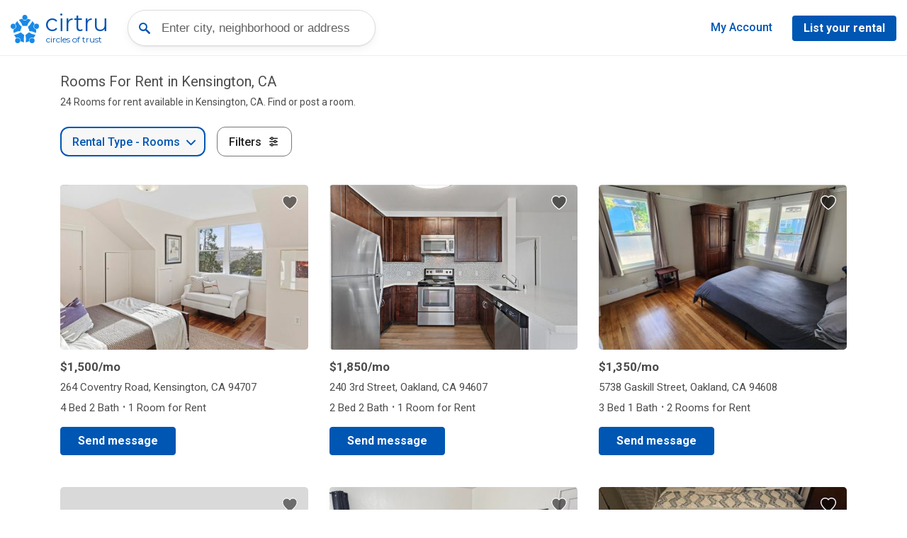

--- FILE ---
content_type: text/html;charset=UTF-8
request_url: https://www.cirtru.com/rooms-for-rent/kensington-ca
body_size: 36147
content:
<!DOCTYPE html><html lang="en" xmlns="http://www.w3.org/1999/xhtml" class="  webp avif webp webp-alpha webp-animation webp-lossless notjxl notjpx notjp2"><head><meta http-equiv="origin-trial" content="A7vZI3v+Gz7JfuRolKNM4Aff6zaGuT7X0mf3wtoZTnKv6497cVMnhy03KDqX7kBz/q/[base64]"><style type="text/css">@charset "UTF-8";[ng\:cloak],[ng-cloak],[data-ng-cloak],[x-ng-cloak],.ng-cloak,.x-ng-cloak,.ng-hide:not(.ng-hide-animate){display:none !important;}ng\:form{display:block;}.ng-animate-shim{visibility:hidden;}.ng-anchor{position:absolute;}</style>
	
	
	
	
	
	
	<meta charset="utf-8">
	<meta name="viewport" content="width=device-width,initial-scale=1">
	
	<title>Rooms For Rent in Kensington, CA | Cirtru</title>
	<meta name="description" content="Search private and shared rooms for rent in Kensington, CA, listed by house owners and roommates on Cirtru. Renting a room near you is now easy, fast, and safe.">
	<link rel="canonical" href="https://www.cirtru.com/rooms-for-rent/kensington-ca">
	<link rel="preload" href="/dist/fonts/fontawesome-webfont.woff2?v=4.7.0" as="font" type="font/woff2" crossorigin="">
	<!--used for html5mode to remove #!-->
	<base href="/">
	<!-- used for seo -->
	
	

	<meta name="appcache-file" manifest="/dist/appcache/main.appcache">

	<meta name="apple-mobile-web-app-capable" content="yes">
	<!-- Uncomment this when we have the app again with the correct app-id -->
	<!-- <meta name="apple-itunes-app" 		content="app-id=1153247807"> -->
	
	<!-- Facebook META -->
	<meta property="fb:app_id" content="4022159361333570">
	<meta property="og:url" content="https://www.cirtru.com/rooms-for-rent/kensington-ca">
	<meta property="og:title" content="Rooms For Rent in Kensington, CA | Cirtru">
	<meta property="og:description" content="Search private and shared rooms for rent in Kensington, CA, listed by house owners and roommates on Cirtru. Renting a room near you is now easy, fast, and safe.">
	<!-- ngIf: !isProviderHomePage && !isListHouseForRentPage && !isListRentalPage && !isRoommateFinderHomePage && !isRoommateCityHomePage --><meta property="og:image" data-ng-if="!isProviderHomePage &amp;&amp; !isListHouseForRentPage &amp;&amp; !isListRentalPage &amp;&amp; !isRoommateFinderHomePage &amp;&amp; !isRoommateCityHomePage" content="https://static.cirtru.com/cirtru/webImgs/meta/rooms_for_rent.jpg" class="ng-scope"><!-- end ngIf: !isProviderHomePage && !isListHouseForRentPage && !isListRentalPage && !isRoommateFinderHomePage && !isRoommateCityHomePage -->
	<!-- ngIf: isProviderHomePage -->
	<!-- ngIf: isListRentalPage -->
	<!-- ngIf: isListHouseForRentPage -->

	<!-- ngIf: isRoommateFinderHomePage || isRoommateCityHomePage -->
	<meta property="og:type" content="website">
	<meta property="og:site_name" content="Cirtru">
	<meta property="og:image:width" content="600">
	<meta property="og:image:height" content="314">
	
	<!-- Twitter META -->
	<meta name="twitter:card" content="summary_large_image">
	<meta name="twitter:site" content="@cirtruLive">

	<!-- Fav Icon -->
	<link id="favicon" href="//static.cirtru.com/cirtru/webImgs/brand/favicon.ico" rel="shortcut icon" type="image/x-icon">		
	<meta name="google-signin-scope" content="profile email">
	<meta name="msvalidate.01" content="CCDCFE1F0CC565B7693A91C12A741819">				<!-- Bing -->
	
	
	
	

<meta name="google-signin-client_id" content="1002720020379-926dcdmpc9csjpj7op333d8nsvoacj9a.apps.googleusercontent.com">

<meta name="google-site-verification" content="hKgTwxb9B-rovZvA2dtjw8WROda6FY04TwjN3_jrPRU">	<!-- Google -->
<style>
	.iti-flag {background-image: url(/intelimages/flags.png) !important;}
	@media (-webkit-min-device-pixel-ratio: 2), (min-resolution: 192dpi) {
	.iti-flag {background-image: url(/intelimages/flags@2x.png) !important;}
	}
	@media (max-width: 767px){.hidden-xs {display: none !important;}}
	.toast-message {display: none;}
	.property-row-content{min-height: 155px;}
	@media (max-width: 992px) {.property-row-content {min-height: 140px;}
}
	.col-lg-10,.col-sm-12{position:relative;min-height:1px;padding-right:15px;padding-left:15px}@media (min-width:768px){.col-sm-12{float:left}.col-sm-12{width:100%}}@media (min-width:1200px){.col-lg-10{float:left}.col-lg-10{width:83.33333333%}.col-lg-offset-1{margin-left:8.33333333%}}.close{font-weight:700}.close{float:right;font-size:21px;line-height:1;color:#000;text-shadow:0 1px 0 #fff;opacity:.2}.modal-title{line-height:1.42857143}button.close{padding:0;background:0 0;border:0;-webkit-appearance:none;-moz-appearance:none;appearance:none}.modal-header .close{margin-top:-2px}.modal-title{margin:0}.col-lg-10,.col-sm-12{position:relative;min-height:1px;padding-left:15px;padding-right:15px}@media (min-width:768px){.col-sm-12{float:left}.col-sm-12{width:100%}}@media (min-width:1200px){.col-lg-10{float:left}.col-lg-10{width:83.33333%}.col-lg-offset-1{margin-left:8.33333%}}.close{font-weight:700}.close{float:right;font-size:21px;line-height:1;color:#000;text-shadow:0 1px 0 #fff;opacity:.2}button.close{padding:0;background:0 0;border:0;-webkit-appearance:none}.modal-header .close{margin-top:-2px}.modal-title{margin:0;line-height:1.42857}@media (min-width:768px){.modal-dialog{margin-top:50px}}.box{background-color:#fff;margin:0 0 30px;padding:16px 16px 16px 0}.header-title{margin-top:6px}.fb-login-button.fb_iframe_widget,.fb_iframe_widget iframe{width:100%!important}.location-input-div{border-radius:25px;width:500px;height:51px}.location-input-div .mapboxgl-ctrl-geocoder{border-radius:25px!important;margin-left:0px!important;}#formDiv #searchArea input{padding:14px 12px 14px 40px;border-radius:25px}@media screen and (min-width:768px){#formDiv{padding:0;border-radius:25px}}.mapboxgl-ctrl-geocoder--icon-search{fill:#e91e63!important;margin-top:6px!important}@media screen and (max-width:540px){.mapboxgl-ctrl-geocoder--icon-search{margin-top:-2px!important}}.home-subheading{margin-bottom:40px;font-size:34px;color:#484848;font-weight:800}.box-bpadding{padding-bottom:36px}.modal-title{font-weight:600;font-size:16px}@media (max-width:768px){#login-modal .modal-header,#signup-modal .modal-header{padding:30px 8px 8px}}@font-face{src:url(https://fonts.gstatic.com/s/montserrat/v18/JTUSjIg1_i6t8kCHKm459WRhyyTh89ZNpQ.woff2) format('woff2')}@font-face{src:url(https://fonts.gstatic.com/s/montserrat/v18/JTUSjIg1_i6t8kCHKm459W1hyyTh89ZNpQ.woff2) format('woff2')}@font-face{src:url(https://fonts.gstatic.com/s/montserrat/v18/JTUSjIg1_i6t8kCHKm459WZhyyTh89ZNpQ.woff2) format('woff2')}@font-face{src:url(https://fonts.gstatic.com/s/montserrat/v18/JTUSjIg1_i6t8kCHKm459WdhyyTh89ZNpQ.woff2) format('woff2')}@font-face{src:url(https://fonts.gstatic.com/s/montserrat/v18/JTUSjIg1_i6t8kCHKm459WlhyyTh89Y.woff2) format('woff2')}@font-face{src:url(https://fonts.gstatic.com/s/montserrat/v18/JTURjIg1_i6t8kCHKm45_dJE3gTD_vx3rCubqg.woff2) format('woff2')}@font-face{src:url(https://fonts.gstatic.com/s/montserrat/v18/JTURjIg1_i6t8kCHKm45_dJE3g3D_vx3rCubqg.woff2) format('woff2')}@font-face{src:url(https://fonts.gstatic.com/s/montserrat/v18/JTURjIg1_i6t8kCHKm45_dJE3gbD_vx3rCubqg.woff2) format('woff2')}@font-face{src:url(https://fonts.gstatic.com/s/montserrat/v18/JTURjIg1_i6t8kCHKm45_dJE3gfD_vx3rCubqg.woff2) format('woff2')}@font-face{src:url(https://fonts.gstatic.com/s/montserrat/v18/JTURjIg1_i6t8kCHKm45_dJE3gnD_vx3rCs.woff2) format('woff2')}@font-face{src:url(https://fonts.gstatic.com/s/roboto/v29/KFOlCnqEu92Fr1MmSU5fCRc4AMP6lbBP.woff2) format('woff2')}@font-face{src:url(https://fonts.gstatic.com/s/roboto/v29/KFOlCnqEu92Fr1MmSU5fABc4AMP6lbBP.woff2) format('woff2')}@font-face{src:url(https://fonts.gstatic.com/s/roboto/v29/KFOlCnqEu92Fr1MmSU5fCBc4AMP6lbBP.woff2) format('woff2')}@font-face{src:url(https://fonts.gstatic.com/s/roboto/v29/KFOlCnqEu92Fr1MmSU5fBxc4AMP6lbBP.woff2) format('woff2')}@font-face{src:url(https://fonts.gstatic.com/s/roboto/v29/KFOlCnqEu92Fr1MmSU5fCxc4AMP6lbBP.woff2) format('woff2')}@font-face{src:url(https://fonts.gstatic.com/s/roboto/v29/KFOlCnqEu92Fr1MmSU5fChc4AMP6lbBP.woff2) format('woff2')}@font-face{src:url(https://fonts.gstatic.com/s/roboto/v29/KFOlCnqEu92Fr1MmSU5fBBc4AMP6lQ.woff2) format('woff2')}@font-face{src:url(https://fonts.gstatic.com/s/roboto/v29/KFOmCnqEu92Fr1Mu72xKKTU1Kvnz.woff2) format('woff2')}@font-face{src:url(https://fonts.gstatic.com/s/roboto/v29/KFOmCnqEu92Fr1Mu5mxKKTU1Kvnz.woff2) format('woff2')}@font-face{src:url(https://fonts.gstatic.com/s/roboto/v29/KFOmCnqEu92Fr1Mu7mxKKTU1Kvnz.woff2) format('woff2')}@font-face{src:url(https://fonts.gstatic.com/s/roboto/v29/KFOmCnqEu92Fr1Mu4WxKKTU1Kvnz.woff2) format('woff2')}@font-face{src:url(https://fonts.gstatic.com/s/roboto/v29/KFOmCnqEu92Fr1Mu7WxKKTU1Kvnz.woff2) format('woff2')}@font-face{src:url(https://fonts.gstatic.com/s/roboto/v29/KFOmCnqEu92Fr1Mu7GxKKTU1Kvnz.woff2) format('woff2')}@font-face{src:url(https://fonts.gstatic.com/s/roboto/v29/KFOmCnqEu92Fr1Mu4mxKKTU1Kg.woff2) format('woff2')}@font-face{src:url(https://fonts.gstatic.com/s/roboto/v29/KFOlCnqEu92Fr1MmEU9fCRc4AMP6lbBP.woff2) format('woff2')}@font-face{src:url(https://fonts.gstatic.com/s/roboto/v29/KFOlCnqEu92Fr1MmEU9fABc4AMP6lbBP.woff2) format('woff2')}@font-face{src:url(https://fonts.gstatic.com/s/roboto/v29/KFOlCnqEu92Fr1MmEU9fCBc4AMP6lbBP.woff2) format('woff2')}@font-face{src:url(https://fonts.gstatic.com/s/roboto/v29/KFOlCnqEu92Fr1MmEU9fBxc4AMP6lbBP.woff2) format('woff2')}@font-face{src:url(https://fonts.gstatic.com/s/roboto/v29/KFOlCnqEu92Fr1MmEU9fCxc4AMP6lbBP.woff2) format('woff2')}@font-face{src:url(https://fonts.gstatic.com/s/roboto/v29/KFOlCnqEu92Fr1MmEU9fChc4AMP6lbBP.woff2) format('woff2')}@font-face{src:url(https://fonts.gstatic.com/s/roboto/v29/KFOlCnqEu92Fr1MmEU9fBBc4AMP6lQ.woff2) format('woff2')}@font-face{src:url(https://fonts.gstatic.com/s/roboto/v29/KFOlCnqEu92Fr1MmWUlfCRc4AMP6lbBP.woff2) format('woff2')}@font-face{src:url(https://fonts.gstatic.com/s/roboto/v29/KFOlCnqEu92Fr1MmWUlfABc4AMP6lbBP.woff2) format('woff2')}@font-face{src:url(https://fonts.gstatic.com/s/roboto/v29/KFOlCnqEu92Fr1MmWUlfCBc4AMP6lbBP.woff2) format('woff2')}@font-face{src:url(https://fonts.gstatic.com/s/roboto/v29/KFOlCnqEu92Fr1MmWUlfBxc4AMP6lbBP.woff2) format('woff2')}@font-face{src:url(https://fonts.gstatic.com/s/roboto/v29/KFOlCnqEu92Fr1MmWUlfCxc4AMP6lbBP.woff2) format('woff2')}@font-face{src:url(https://fonts.gstatic.com/s/roboto/v29/KFOlCnqEu92Fr1MmWUlfChc4AMP6lbBP.woff2) format('woff2')}@font-face{src:url(https://fonts.gstatic.com/s/roboto/v29/KFOlCnqEu92Fr1MmWUlfBBc4AMP6lQ.woff2) format('woff2')}
</style>
<!-- ngIf: cityHomePage || housesForRentCityHomePage -->
<!-- ngIf: isProviderHomePage -->
<link rel="preconnect" href="https://api.mapbox.com">
<link rel="preconnect" href="https://www.google.com">
<style type="text/css"></style><style></style><meta name="robots" content="index,follow"><meta rel="x-prerender-render-id" content="f74ee680-7831-43f3-bc07-525d806446ba" />
			<meta rel="x-prerender-render-at" content="2025-12-30T03:47:15.423Z" /><meta rel="x-prerender-request-id" content="3e038253-8eed-47a4-b2c4-ebea63b9a076" />
      		<meta rel="x-prerender-request-at" content="2026-01-30T12:14:25.028Z" /></head>

<body class="navbar-fixed-padding navbar-list-view" data-ng-class="{
						'navbar-fixed-padding': (!(isMobile() &amp;&amp; (onBlogView || onHomePage || onListViewTypePage || isProviderHomePage || isListRentalPage || isListHouseForRentPage || isRoommateFinderHomePage || isRoommateCityHomePage)) 
						&amp;&amp; (!mainChatPageOnMobile &amp;&amp; !individualChatPageOnMobile &amp;&amp; !isFilterView) 
						&amp;&amp; !isPremiumPage &amp;&amp; !seekerPremiumShowing),
						'navbar-premium-page': isPremiumPage,
						'navbar-list-view': (listView),
						'navbar-fixed-padding-geoWarBar': 
							(!onHomePage &amp;&amp; !onListViewTypePage &amp;&amp; (['/myaccount','/mycontact','/inviteContacts','/ownlistings','/settings/password'].indexOf(ActivePath)===-1) 
							&amp;&amp; (usrGeoLoc==='US' &amp;&amp; hostSite==='cirtru.in' || usrGeoLoc==='IN' &amp;&amp; hostSite==='cirtru.com')),
						'navbar-chat-padding': (mainChatPageOnMobile || individualChatPageOnMobile)
						}" style="">
	<div id="fb-root"></div>
	<div class="page-wrapper">
		<!--permission for google search right hand part to be visible -->
		<a href="//plus.google.com/117282825754978074300" rel="publisher" aria-label="google-search"></a>
		<!--include header-->
		<div class="header ng-scope header-standard header-call-to-action-wrapper" data-ng-class="{'header-standard header-call-to-action-wrapper':true}" data-ng-controller="HeaderController">
			<!-- ngInclude: --><div data-ng-include="" src="'//www.cirtru.com/modules/core/views/header.home.client.view.html'" class="ng-scope"><div class="relative ng-scope" data-ng-init="init()">
    <!-- ngIf: !$root.isLoginSignupPage && !$root.isForgotPasswordPage && !$root.isResetPasswordPage && !$root.isAccountDisabledPage && !$root.isUnknownErrorPage --><div class="header-background-inner ng-scope" style="background-color: white; margin-top: 0px;" data-ng-if="!$root.isLoginSignupPage &amp;&amp; !$root.isForgotPasswordPage &amp;&amp; !$root.isResetPasswordPage &amp;&amp; !$root.isAccountDisabledPage &amp;&amp; !$root.isUnknownErrorPage" data-ng-style="{'margin-top': $root.addMarginTopForBanner}">
        <!-- ngIf: ($root.showPremiumButton || $root.showSeekerPremiumButton) && !((!$root.onHomePage && !$root.onListViewTypePage) || $root.onBlogView) -->
        <!-- ngIf: ($root.onHomePage || $root.onListViewTypePage || $root.onBlogView || $root.isRoommateFinderHomePage || $root.isRoommateCityHomePage) -->
        <!-- ngIf: !isMobile() && $root.isProviderHomePage -->
        <!-- ngIf: !isMobile() && $root.isListRentalPage -->
        <!-- ngIf: !isMobile() && $root.isListHouseForRentPage -->
        <!-- ngIf: ($root.onHomePage || $root.onListViewTypePage || $root.onBlogView) && findBootstrapEnvironment() == 'xs' -->
        <div class="container" data-ng-style="isMobile() &amp;&amp; ($root.isProviderHomePage || $root.isListRentalPage || $root.isListHouseForRentPage)? {'padding-left': '0px','padding-right': '0px', 'width': '100%'} : {}">
            <div data-ng-class="{'header-inner': $root.onHomePage || $root.onListViewTypePage || $root.isProviderHomePage || $root.isListRentalPage  || $root.isListHouseForRentPage || $root.isRoommateFinderHomePage ||  $root.isRoommateCityHomePage}">
                <div class="header-main header-main-fixed" data-ng-style="isMobile()?{}:{'padding-bottom':'15px','padding-top':'15px'}" data-ng-class="{'header-main-fixed': !(findBootstrapEnvironment() =='xs' &amp;&amp; ($root.onBlogView || $root.onHomePage || $root.onListViewTypePage || $root.isProviderHomePage || $root.isListRentalPage || $root.isListHouseForRentPage || $root.isRoommateFinderHomePage || $root.isRoommateCityHomePage)) 
                    &amp;&amp; !$root.isPremiumPage &amp;&amp; !$root.seekerPremiumShowing, 'header-scrollable': findBootstrapEnvironment() !='xs' &amp;&amp; $root.isPremiumPage, 'header-scrollable-mobile': findBootstrapEnvironment() =='xs' &amp;&amp; $root.isPremiumPage}" style="padding-bottom: 15px; padding-top: 15px;">
                    <div class="header-navigation" style="width: calc(100% - 138px);" data-ng-class="{'sm-div-width':findBootstrapEnvironment() =='sm'}" data-ng-style="findBootstrapEnvironment() =='xs' ? {'width': '100%'}: {}">
                        <!-- ngIf: !($root.onHomePage || $root.onListViewTypePage || $root.onCreatePage || $root.isRoommateFinderHomePage ||  $root.isRoommateCityHomePage || $root.isPremiumPage || $root.isProviderHomePage || $root.isListRentalPage || $root.isListHouseForRentPage) --><div class="location-input-div hidden-xs ng-scope" data-ng-if="!($root.onHomePage || $root.onListViewTypePage || $root.onCreatePage || $root.isRoommateFinderHomePage ||  $root.isRoommateCityHomePage || $root.isPremiumPage || $root.isProviderHomePage || $root.isListRentalPage || $root.isListHouseForRentPage)">
                            <div id="formDiv">
                                <div id="searchArea" data-ng-click="$root.clearSearchBox('searchArea')"><div class="mapboxgl-ctrl-geocoder mapboxgl-ctrl"><svg class="mapboxgl-ctrl-geocoder--icon mapboxgl-ctrl-geocoder--icon-search" viewBox="0 0 18 18" xml:space="preserve" width="18" height="18"><path d="M7.4 2.5c-2.7 0-4.9 2.2-4.9 4.9s2.2 4.9 4.9 4.9c1 0 1.8-.2 2.5-.8l3.7 3.7c.2.2.4.3.8.3.7 0 1.1-.4 1.1-1.1 0-.3-.1-.5-.3-.8L11.4 10c.4-.8.8-1.6.8-2.5.1-2.8-2.1-5-4.8-5zm0 1.6c1.8 0 3.2 1.4 3.2 3.2s-1.4 3.2-3.2 3.2-3.3-1.3-3.3-3.1 1.4-3.3 3.3-3.3z"></path></svg><input type="text" class="mapboxgl-ctrl-geocoder--input" placeholder="Enter city, neighborhood or address" aria-label="Enter city, neighborhood or address"><div class="suggestions-wrapper"><ul class="suggestions" style="display: none;"></ul></div><div class="mapboxgl-ctrl-geocoder--pin-right"><button aria-label="Clear" class="mapboxgl-ctrl-geocoder--button"><svg class="mapboxgl-ctrl-geocoder--icon mapboxgl-ctrl-geocoder--icon-close" viewBox="0 0 18 18" xml:space="preserve" width="18" height="18"><path d="M3.8 2.5c-.6 0-1.3.7-1.3 1.3 0 .3.2.7.5.8L7.2 9 3 13.2c-.3.3-.5.7-.5 1 0 .6.7 1.3 1.3 1.3.3 0 .7-.2 1-.5L9 10.8l4.2 4.2c.2.3.7.3 1 .3.6 0 1.3-.7 1.3-1.3 0-.3-.2-.7-.3-1l-4.4-4L15 4.6c.3-.2.5-.5.5-.8 0-.7-.7-1.3-1.3-1.3-.3 0-.7.2-1 .3L9 7.1 4.8 2.8c-.3-.1-.7-.3-1-.3z"></path></svg></button><svg class="mapboxgl-ctrl-geocoder--icon mapboxgl-ctrl-geocoder--icon-loading" viewBox="0 0 18 18" xml:space="preserve" width="18" height="18"><path fill="#333" d="M4.4 4.4l.8.8c2.1-2.1 5.5-2.1 7.6 0l.8-.8c-2.5-2.5-6.7-2.5-9.2 0z"></path><path opacity=".1" d="M12.8 12.9c-2.1 2.1-5.5 2.1-7.6 0-2.1-2.1-2.1-5.5 0-7.7l-.8-.8c-2.5 2.5-2.5 6.7 0 9.2s6.6 2.5 9.2 0 2.5-6.6 0-9.2l-.8.8c2.2 2.1 2.2 5.6 0 7.7z"></path></svg></div></div></div>
                                <input type="hidden" id="hidden-text-input" autocomplete="off">
                            </div>
                        </div><!-- end ngIf: !($root.onHomePage || $root.onListViewTypePage || $root.onCreatePage || $root.isRoommateFinderHomePage ||  $root.isRoommateCityHomePage || $root.isPremiumPage || $root.isProviderHomePage || $root.isListRentalPage || $root.isListHouseForRentPage) -->
                        <div class="nav-main-wrapper sideBar" id="sideBar1" style="float:right;">
                            <div class="nav-main-inner">
                                <nav class="main-nav">
                                    <ul id="nav-main" class="hidden-xs nav nav-pills nav-main">
                                        <!-- <li data-ng-hide="authentication.user"
                                            data-ng-style="$root.isPremiumPage? {'visibility': 'hidden'}: {}">
                                            <a  class="link-uCase headerSubtitle"
                                                data-ng-click="checkLogin('signup')" 
                                                href="">
                                                Sign up
                                            </a>
                                        </li> -->
                                        <li data-ng-hide="authentication.user" data-ng-style="$root.isPremiumPage? {'visibility': 'hidden'}: {}" class="">
                                            <span style="cursor: pointer; font-size: 16px; font-weight: 500;" class="link-uCase headerSubtitle header-btn" data-ng-click="checkLogin('loginsignup')">
                                                My Account
                                            </span>
                                        </li>
                                        <!-- <li class="hidden-xs important" data-ng-show="($root.showPremiumButton || $root.showSeekerPremiumButton) && !$root.isPremiumPage" style="font-size: 16px;">
                                            <a href="" class="" data-ng-click="$root.showPremiumButton ?  $root.getPremium() : $root.getSeekerPremium()">
                                                <span class="text-capitalize"> {{$root.showPremiumButton ? 'Premium' : 'Finish verification'}}</span>
                                            </a>
                                        </li> -->
                                        <li class="hidden-xs ng-hide" data-ng-show="!$root.isPremiumPage &amp;&amp; authentication.user &amp;&amp; authentication.user.roles.indexOf('phoneVerified') > 0 &amp;&amp; authentication.user.roles.indexOf('agent')<0" style="font-size: 16px;">
                                            <span style="cursor: pointer;" data-ng-click="$root.pageHeaderRedirect('/chat')" class="header-btn">
                                                <span class="text-capitalize">Messages</span>
                                                <!-- ngIf: $root.notificationCount > 0 -->
                                            </span>
                                        </li>
                                        <li class="hidden-xs ng-hide" data-ng-show="!$root.isPremiumPage &amp;&amp; authentication.user" data-ng-class="{'active': (ActivePath==='/mycontact') }" style="font-size: 16px;">
                                            <span style="cursor: pointer;" data-ng-click="$root.pageHeaderRedirect('/mycontact')" class="header-btn">
                                                <span class="text-capitalize">My account</span>
                                                <span data-ng-show="$root.showIdVerifyNotification" class="notificationCircle label-warning ng-hide"></span>
                                            </span>
                                        </li>
                                        <li class="hidden-xs important list-space-btn navbar-toggle-hide headerButtonLi" data-ng-hide="$root.totalListingsOfUser > 0 || $root.isPremiumPage || $root.onCreatePage">
                                            <button data-ng-click="$root.listYourRental($event, '/list-your-rental')" class="btn btn-simple pull-right link-uCase post-to-cirtru headerBtn" alt="list your rental on cirtru" data-ng-disabled="disableButtons">List your rental</button>
                                        </li>
                                        <li class="hidden-xs ng-hide" data-ng-show="$root.totalListingsOfUser > 0" data-ng-class="{'active': (ActivePath==='/ownlistings') }" style="font-size: 16px;">
                                            <span style="cursor: pointer;" data-ng-click="$root.pageHeaderRedirect('/ownlistings')" class="header-btn">
                                                <span class="text-capitalize">My Listings</span>
                                                <span data-ng-show="$root.showPendingActivationNotification" class="notificationCircle label-warning ng-hide"></span>
                                            </span>
                                        </li>
                                    </ul>
                                </nav>
                            </div>
                        </div>
                        <div class="visible-xs" data-ng-style="$root.isProviderHomePage || $root.isListRentalPage || $root.isListHouseForRentPage ? {'padding-left': '15px'}: {}">
                            <!-- ngIf: $root.onHomePage || $root.onListViewTypePage || $root.isProviderHomePage || $root.isListRentalPage || $root.isListHouseForRentPage || $root.isRoommateFinderHomePage || $root.isRoommateCityHomePage -->
                        </div>
                        <!-- ngIf: authentication.user -->
                    </div>
                    <!-- ngIf: !isMobile() || !$root.listView --><div class="hidden-xs header-title ng-scope" data-ng-if="!isMobile() || !$root.listView" data-ng-style="isMobile() &amp;&amp; ($root.isProviderHomePage || $root.isListRentalPage || $root.isListHouseForRentPage) ? {'padding-left': '15px'}: {}">
                        <span style="cursor: pointer;" data-ng-click="$root.homeLinkClicked()">
                            <div style="height: 40px; width:40px;display: inline-block;">
                                <picture class="hidden-xs" data-ng-click="$root.homeLinkClicked()">
                                    <source srcset="//static.cirtru.com/cirtru/webImgs/brand/logo.webp" alt="Cirtru, the best rooms &amp; roommate finder" type="image/webp">
                                    <source srcset="//static.cirtru.com/cirtru/webImgs/brand/logo.png" alt="Cirtru, the best rooms &amp; roommate finder" type="image/png"> 
                                    <img height="40px" width="40px" alt="Cirtru, the best rooms &amp; roommate finder" src="//static.cirtru.com/cirtru/webImgs/brand/logo.png">
                                </picture>
                            </div>
                            <span class="hidden-xs hidden-sm header-home-logo">cirtru</span>
                            <span class="header-home-subtitle hidden-xs hidden-sm">circles of trust</span>
                        </span>
                    </div><!-- end ngIf: !isMobile() || !$root.listView -->
                    <!-- Mobile List view begin -->
                    <div class="col-xs-1 hidden-md hidden-lg hidden-sm no-padding ng-hide" data-ng-class="{'profile-navbar-toggle': $root.ActivePath == '/mycontact' || $root.ActivePath == '/verify-id' ||
                        $root.ActivePath == '/ownlistings' || $root.ActivePath == '/savedlistings'|| $root.ActivePath == '/contactedlistings' || $root.ActivePath == '/ownalerts' ||
                        $root.ActivePath == '/settings/password' || $root.ActivePath == '/contactus'}" id="mobileViewBackButton" data-ng-click="$root.ActivePath != '/mycontact' &amp;&amp; $root.ActivePath != '/verify-id'
                            &amp;&amp; $root.ActivePath != '/ownlistings' &amp;&amp; $root.ActivePath != '/savedlistings' &amp;&amp; $root.ActivePath != '/contactedlistings' &amp;&amp; $root.ActivePath != '/ownalerts' 
                            &amp;&amp; $root.ActivePath != '/settings/password' 
                            &amp;&amp; goToBackScreen()" data-ng-show="!$root.onBlogView &amp;&amp; !$root.isProviderHomePage &amp;&amp; !$root.isListRentalPage &amp;&amp; !$root.isListHouseForRentPage &amp;&amp; !$root.isPremiumPage &amp;&amp; !$root.isRoomsListView &amp;&amp; !$root.isRentalsListView &amp;&amp; !$root.roomsCityHomePage &amp;&amp; !$root.rentalsCityHomePage &amp;&amp; !$root.isHousesListView &amp;&amp; !$root.housesCityHomePage &amp;&amp; !$root.onHomePage &amp;&amp; !$root.onListViewTypePage &amp;&amp; 
                        !$root.individualChatPageOnMobile &amp;&amp; 
                        !$root.isRoommateFinderHomePage &amp;&amp; !$root.isRoommateCityHomePage &amp;&amp;
                        !$root.mainChatPageOnMobile &amp;&amp; $root.ActivePath != '/signin' &amp;&amp; 
                        $root.ActivePath != '/signup' &amp;&amp; !$root.isFilterView &amp;&amp; $root.ActivePath != '/page-404'">
                        <i class="fa fa-angle-left" style="font-size: 29px; color:#0056B3;"></i>
                    </div>
                    <!-- ngIf: ($root.isRoomsListView || $root.isHousesListView || $root.isRentalsListView || $root.roomsCityHomePage || $root.housesCityHomePage || $root.rentalsCityHomePage) && !hideForLogin --><div class="col-xs-12 hidden-sm hidden-md hidden-lg ng-scope" id="mobileViewSearchBar" data-ng-class="{'searchBarNoBorders': isMobile() }" data-ng-if="($root.isRoomsListView || $root.isHousesListView || $root.isRentalsListView || $root.roomsCityHomePage || $root.housesCityHomePage || $root.rentalsCityHomePage) &amp;&amp; !hideForLogin">
                        <div class="col-xs-12 no-padding" style="background-color: white;
                        color: black;">
                            <button class="btn" data-ng-click="$root.viewAll(true, true, 'rooms')" style="font-size: 14px;
                            width: 100%;
                            letter-spacing: -0.2px !important;
                            color: rgb(72, 72, 72) !important;
                            font-family: Circular, -apple-system, BlinkMacSystemFont, Roboto, 'Helvetica Neue', sans-serif !important;
                            padding: 7px 10px 7px 10px !important;
                            text-align: left;
                            height: 46px;
                            border: 1px solid #ddd!important;">
                                <!-- ngIf: searchBar.addr -->
                                <!-- ngIf: !searchBar.addr --><div data-ng-if="!searchBar.addr" class="text-ellipsis ng-binding ng-scope" style="text-align: center; float: left;height: 100%; padding: 5px 7px 5px 7px; width: 100%;">Kensington, California, United States</div><!-- end ngIf: !searchBar.addr -->
                            </button>
                        </div>
                        <!-- <div class="col-xs-2 center">
                            <div id="mobile-filter-button" data-ng-click="$root.showFilterPopup($event)" data-ng-class="{'filter-active':$root.filter.currentvalue != 0}" class="ng-binding" 
                                style="background: white;">
                                <svg width="24px" height="24px" viewBox="0 0 256 256" id="Flat" xmlns="http://www.w3.org/2000/svg">
                                    <g opacity="0.2">
                                      <circle cx="103.99951" cy="83.99353" r="20"></circle>
                                    </g>
                                    <g>
                                      <path d="M215.99951,163.99353H194.8291a27.99567,27.99567,0,0,0-53.65918,0H39.99951a8,8,0,0,0,0,16H141.16992a27.99567,27.99567,0,0,0,53.65918,0h21.17041a8,8,0,0,0,0-16Zm-48,20a12,12,0,1,1,12-12A12.01343,12.01343,0,0,1,167.99951,183.99353Z"></path>
                                      <path d="M39.999,91.99255l37.1709.001a27.99567,27.99567,0,0,0,53.65918,0l85.17041-.001a8,8,0,0,0,0-16l-85.17041.001a27.99567,27.99567,0,0,0-53.65918,0L40,75.99255h-.00049a8,8,0,0,0-.00049,16Zm64.00049-19.999a12,12,0,1,1-12,12A12.01343,12.01343,0,0,1,103.99951,71.99353Z"></path>
                                    </g>
                                </svg>
                            </div>
                        </div> -->
                    </div><!-- end ngIf: ($root.isRoomsListView || $root.isHousesListView || $root.isRentalsListView || $root.roomsCityHomePage || $root.housesCityHomePage || $root.rentalsCityHomePage) && !hideForLogin -->
                    <!-- ngIf: ($root.isRoomsListView || $root.isHousesListView || $root.isRentalsListView || $root.roomsCityHomePage || $root.housesCityHomePage || $root.rentalsCityHomePage) && !hideForLogin --><div class="col-xs-12 hidden-sm hidden-md hidden-lg no-padding ng-scope" style="padding-top: 12px; display: flex; align-items: center;" data-ng-if="($root.isRoomsListView || $root.isHousesListView || $root.isRentalsListView || $root.roomsCityHomePage || $root.housesCityHomePage || $root.rentalsCityHomePage) &amp;&amp; !hideForLogin">
                        <button class="filter-button more-filter-button roomtype-button-desktop-selected" style="margin-right: 16px !important;" data-ng-class="{'roomtype-button-desktop-selected': $root.rentalType.rooms || $root.rentalType.houses}" data-ng-click="$root.showRentalPopup($event)">
                            <!-- ngIf: $root.rentalType.rooms == $root.rentalType.houses -->
                            <!-- ngIf: $root.rentalType.rooms != $root.rentalType.houses --><span data-ng-if="$root.rentalType.rooms != $root.rentalType.houses" class="ng-binding ng-scope">
                                Rental Type - Rooms
                            </span><!-- end ngIf: $root.rentalType.rooms != $root.rentalType.houses -->
                            <svg xmlns="http://www.w3.org/2000/svg" width="15px" height="15px" viewBox="0 0 512 512" style="position: relative; top: 0px; left: 4px" fill="currentColor">
                                <path d="M233.4 406.6c12.5 12.5 32.8 12.5 45.3 0l192-192c12.5-12.5 12.5-32.8 0-45.3s-32.8-12.5-45.3 0L256 338.7 86.6 169.4c-12.5-12.5-32.8-12.5-45.3 0s-12.5 32.8 0 45.3l192 192z"></path>
                            </svg>
                        </button>
                        <button class="filter-button more-filter-button" data-ng-class="{'filter-button-selected': $root.filter.priceFilterApplied || $root.filter.ruleFilterApplied || $root.filter.amenityFilterApplied}" data-ng-click="$root.showFilterPopup($event)">
                            Filters
                            <svg xmlns="http://www.w3.org/2000/svg" width="18px" height="18px" viewBox="0 0 24 24" fill="none" style="vertical-align:bottom;margin-left: 4px;height:19px;">
                                <path d="M9 5a1 1 0 1 0 0 2 1 1 0 0 0 0-2zM6.17 5a3.001 3.001 0 0 1 5.66 0H19a1 1 0 1 1 0 2h-7.17a3.001 3.001 0 0 1-5.66 0H5a1 1 0 0 1 0-2h1.17zM15 11a1 1 0 1 0 0 2 1 1 0 0 0 0-2zm-2.83 0a3.001 3.001 0 0 1 5.66 0H19a1 1 0 1 1 0 2h-1.17a3.001 3.001 0 0 1-5.66 0H5a1 1 0 1 1 0-2h7.17zM9 17a1 1 0 1 0 0 2 1 1 0 0 0 0-2zm-2.83 0a3.001 3.001 0 0 1 5.66 0H19a1 1 0 1 1 0 2h-7.17a3.001 3.001 0 0 1-5.66 0H5a1 1 0 1 1 0-2h1.17z" fill="currentColor"></path>
                            </svg>
                        </button>
                    </div><!-- end ngIf: ($root.isRoomsListView || $root.isHousesListView || $root.isRentalsListView || $root.roomsCityHomePage || $root.housesCityHomePage || $root.rentalsCityHomePage) && !hideForLogin -->
                    <!-- Mobile list view end -->
                </div>
                <!-- ngIf: !((!$root.onHomePage && !$root.onListViewTypePage && !$root.isRoommateFinderHomePage && !$root.isRoommateCityHomePage) || $root.onBlogView) -->
                <!-- ngIf: isMobile() && $root.isProviderHomePage -->
                <!-- ngIf: isMobile() && $root.isListRentalPage -->
                <!-- ngIf: isMobile() && $root.isListHouseForRentPage -->
                <search-box-modal reinitialize="initSearchMapbox('searchArea-modal')" search-go="selectedOptions()" dropdown-change="dropdownChange(category)" addr="addr" max-distance="maxDistance" category="category" error="error" error-message="errorMessage" class="ng-isolate-scope"><div class="modal" id="mobileView-search-modal" style="z-index: 1100;">
    <div class="modal-dialog" tabindex="-1">
        <div class="modal-table">
            <div class="modal-cell">
                <div class="modal-content">
                    <div class="modal-header" style="padding-top:10px;padding-bottom: 10px;padding-right:10px !important;">
                        
                        <div class="col-xs-12 no-padding form-group">
                            <div data-ng-class="{'highlightBox':$root.highlightSearchBox}" style="
                            padding-bottom: 0px;
                            height: 46px;
                            vertical-align: middle; display: flex; flex-direction: row;">
                                
                                <div class="no-padding" id="searchArea-modal" data-ng-click="$root.clearSearchBox('searchArea-modal')" style=" margin-right: 10px; border-radius: 4px; height: 100%; border: 1px solid rgba(112, 128, 144, 0.48); flex: 1;"></div>
                                <div style="font-size: 17px;height: 100%;
                                line-height: 0;
                                display: flex;
                                flex-direction: column;
                                justify-content: center;" data-dismiss="modal" class="modal-close" data-behavior="modal-close"> 
                                    <svg xmlns="http://www.w3.org/2000/svg" width="18" height="18" viewBox="0 0 36 36"><path d="M28.5 9.62L26.38 7.5 18 15.88 9.62 7.5 7.5 9.62 15.88 18 7.5 26.38l2.12 2.12L18 20.12l8.38 8.38 2.12-2.12L20.12 18z"></path></svg>
                                </div>
                            </div>
                        </div>
                        <span class="shiftLoaderMiddle ng-scope" us-spinner="" spinner-key="spin-loading"></span>
                        <div class="col-xs-12 ng-hide" data-ng-show="error">
                            <div class="col-xs-12 col-sm-6 col-sm-offset-3 alert alert-danger">
                                <span class="ng-binding"></span>
                            </div>
                        </div>
                    </div>
                </div>
            </div>
        </div>
    </div>
</div> </search-box-modal>
            </div>
        </div>
    </div><!-- end ngIf: !$root.isLoginSignupPage && !$root.isForgotPasswordPage && !$root.isResetPasswordPage && !$root.isAccountDisabledPage && !$root.isUnknownErrorPage -->
</div>
<!-- ngIf: $root.isRoomsListView || $root.isHousesListView || $root.isRentalsListView || $root.roomsCityHomePage || $root.housesCityHomePage || $root.rentalsCityHomePage --><div data-ng-if="$root.isRoomsListView || $root.isHousesListView || $root.isRentalsListView || $root.roomsCityHomePage || $root.housesCityHomePage || $root.rentalsCityHomePage" id="filter-div-absolute" class="ng-scope">
    <div class="col-xs-12 no-padding">
        <!-- ngInclude: '/modules/roommates/partials/listPage/filter-roommates.client.partial.html' --><div data-ng-include="'/modules/roommates/partials/listPage/filter-roommates.client.partial.html'" class="ng-scope"><div class="modal fade ng-scope" id="filterDiv" data-ng-init="setViewType('filter')" style="display: none;">
    <div class="modal-dialog z-1100" style="border-radius: 12px; 
    background-color: white;">
        <div class="modal-header">
            <button class="close-svg-icon" data-ng-click="closeFilter()">
                <svg xmlns="http://www.w3.org/2000/svg" style="position: relative; top: 5px; left: 5px;" width="30" height="30" viewBox="0 0 36 36"><path fill="rgb(34,34,34)" d="M28.5 9.62L26.38 7.5 18 15.88 9.62 7.5 7.5 9.62 15.88 18 7.5 26.38l2.12 2.12L18 20.12l8.38 8.38 2.12-2.12L20.12 18z"></path></svg>
            </button>
            <div class="modal-title">Filters</div>
        </div>
        <div class="modal-body">
            <div class="filter-section">
                <div class="filter-subheading">
                    Price
                </div>
                <div style="text-align: center; font-weight: 500;">
                    <span class="ng-binding" style="font-size: 16px;">$0</span> - 
                    <span class="ng-binding" style="font-size: 16px;">$5,000<!-- ngIf: $root.filter.upperPrice == 5000 --><span data-ng-if="$root.filter.upperPrice == 5000" class="ng-scope">+</span><!-- end ngIf: $root.filter.upperPrice == 5000 --></span>
                    <div>
                        <div class="price-slider rzslider ng-isolate-scope" rz-slider-model="$root.filter.lowerPrice" rz-slider-high="$root.filter.upperPrice" rz-slider-options="$root.slider.options"><span class="rz-bar-wrapper rz-left-out-selection" style="visibility: hidden;"><span class="rz-bar"></span></span> <span class="rz-bar-wrapper rz-right-out-selection" style="visibility: hidden;"><span class="rz-bar"></span></span> <span class="rz-bar-wrapper"><span class="rz-bar"></span></span> <span class="rz-bar-wrapper rz-draggable" style="visibility: visible; width: 0px; left: 0px;"><span class="rz-bar rz-selection" ng-style="barStyle"></span></span> <span class="rz-bar-wrapper" style="visibility: hidden;"><span class="rz-bar rz-restricted" ng-style="restrictionStyle"></span></span> <span class="rz-pointer rz-pointer-min" ng-style="minPointerStyle" role="slider" aria-valuenow="0" aria-valuetext="$0" aria-valuemin="0" aria-valuemax="5000" tabindex="0" aria-orientation="horizontal" style="left: 0px;"></span> <span class="rz-pointer rz-pointer-max" ng-style="maxPointerStyle" aria-valuenow="5000" aria-valuetext="$5,000+" aria-valuemin="0" aria-valuemax="5000" role="slider" tabindex="0" aria-orientation="horizontal" style="left: 0px;"></span> <span class="rz-bubble rz-limit rz-floor" style="visibility: hidden; left: 0px;">$0</span> <span class="rz-bubble rz-limit rz-ceil" style="visibility: hidden; left: 0px;">$5,000+</span> <span class="rz-bubble rz-model-value" style="visibility: hidden; left: 0px;">$0</span> <span class="rz-bubble rz-model-high" style="visibility: hidden; left: 0px;">$5,000+</span> <span class="rz-bubble" style="visibility: visible; left: 0px;">$0 - $5,000+</span><ul ng-show="showTicks" class="rz-ticks ng-hide"><!-- ngRepeat: t in ticks track by $index --></ul></div>
                    </div>
                </div>
            </div>
            <hr>
            <div class="filter-section">
                <div class="filter-subheading">
                    Amenities
                </div>
                <div style="width: 100%;">
                    <div class="filter-amenity-container" data-ng-click="$root.changeAmenityInFilter('ac')">
                        <span class="amenity-span">Air Conditioning</span>
                        <input type="checkbox" data-ng-checked="$root.filter.propertyAmenities.indexOf('ac')!==-1">
                    </div>
                    <div class="filter-amenity-container" data-ng-click="$root.changeAmenityInFilter('heating')">
                        <span class="amenity-span">Heating</span>
                        <input type="checkbox" data-ng-checked="$root.filter.propertyAmenities.indexOf('heating')!==-1">
                    </div>
                    <div class="filter-amenity-container" data-ng-click="$root.changeAmenityInFilter('laundry')">
                        <span class="amenity-span">Washer/Dryer</span>
                        <input type="checkbox" data-ng-checked="$root.filter.propertyAmenities.indexOf('laundry')!==-1">
                    </div>
                </div>
            </div>
            <hr>
            <div class="filter-section">
                <div class="filter-subheading">
                    House rules
                </div>
                <div style="width: 100%;">
                    <div class="filter-amenity-container" data-ng-click="$root.filter.smoking != '' ? $root.filter.smoking='' : $root.filter.smoking=true">
                        <span class="amenity-span">Smoking ok</span>
                        <input type="checkbox" data-ng-checked="$root.filter.smoking">
                    </div>
                    <div class="filter-amenity-container" data-ng-click="$root.filter.cats != '' ? $root.filter.cats='' : $root.filter.cats=true">
                        <span class="amenity-span">Cats ok</span>
                        <input type="checkbox" data-ng-checked="$root.filter.cats">
                    </div>
                    <div class="filter-amenity-container" data-ng-click="$root.filter.dogs != '' ? $root.filter.dogs='' : $root.filter.dogs=true">
                        <span class="amenity-span">Dogs ok</span>
                        <input type="checkbox" data-ng-checked="$root.filter.dogs">
                    </div>
                </div>
            </div>
        </div>
        <div class="modal-footer">
            <button class="filter-cancel-button" data-ng-click="$root.resetFilter()">Reset all filters</button>
            <button class="filter-submit-button" data-ng-click="$root.filterApply()" data-ng-disabled="processing">Apply</button>
        </div>
    </div>
</div>
</div>
    </div>
</div><!-- end ngIf: $root.isRoomsListView || $root.isHousesListView || $root.isRentalsListView || $root.roomsCityHomePage || $root.housesCityHomePage || $root.rentalsCityHomePage -->
<!-- ngIf: $root.isRoomsListView || $root.isHousesListView || $root.isRentalsListView || $root.roomsCityHomePage || $root.housesCityHomePage || $root.rentalsCityHomePage --><div data-ng-if="$root.isRoomsListView || $root.isHousesListView || $root.isRentalsListView || $root.roomsCityHomePage || $root.housesCityHomePage || $root.rentalsCityHomePage" class="ng-scope">
    <!-- ngInclude: '/modules/roommates/partials/listPage/filter-price.client.partial.html' --><div data-ng-include="'/modules/roommates/partials/listPage/filter-price.client.partial.html'" class="ng-scope"><div class="modal fade ng-scope" id="filter-price-modal" style="display: none;">
    <div class="modal-dialog z-1100" style="border-radius: 12px; 
                min-height: auto;
                height: 275px;
                background-color: white;">
        <div class="modal-header">
            <button class="close-svg-icon" data-ng-click="closePriceFilter()">
                <svg xmlns="http://www.w3.org/2000/svg" width="30" height="30" viewBox="0 0 36 36"><path d="M28.5 9.62L26.38 7.5 18 15.88 9.62 7.5 7.5 9.62 15.88 18 7.5 26.38l2.12 2.12L18 20.12l8.38 8.38 2.12-2.12L20.12 18z"></path></svg>
            </button>
            <div class="modal-title">Price range</div>
        </div>
        <div class="modal-body" style="height: calc(100% - 120px); text-align: center;">
            <span class="ng-binding" style="font-size: 16px;">$0</span> - 
            <span class="ng-binding" style="font-size: 16px;">$5,000<!-- ngIf: $root.filter.upperPrice == 5000 --><span data-ng-if="$root.filter.upperPrice == 5000" class="ng-scope">+</span><!-- end ngIf: $root.filter.upperPrice == 5000 --></span>
            <div>
                <div class="rzslider ng-isolate-scope" rz-slider-model="$root.filter.lowerPrice" rz-slider-high="$root.filter.upperPrice" rz-slider-options="$root.slider.options"><span class="rz-bar-wrapper rz-left-out-selection" style="visibility: hidden;"><span class="rz-bar"></span></span> <span class="rz-bar-wrapper rz-right-out-selection" style="visibility: hidden;"><span class="rz-bar"></span></span> <span class="rz-bar-wrapper"><span class="rz-bar"></span></span> <span class="rz-bar-wrapper rz-draggable" style="visibility: visible; width: 0px; left: 0px;"><span class="rz-bar rz-selection" ng-style="barStyle"></span></span> <span class="rz-bar-wrapper" style="visibility: hidden;"><span class="rz-bar rz-restricted" ng-style="restrictionStyle"></span></span> <span class="rz-pointer rz-pointer-min" ng-style="minPointerStyle" role="slider" aria-valuenow="0" aria-valuetext="$0" aria-valuemin="0" aria-valuemax="5000" tabindex="0" aria-orientation="horizontal" style="left: 0px;"></span> <span class="rz-pointer rz-pointer-max" ng-style="maxPointerStyle" aria-valuenow="5000" aria-valuetext="$5,000+" aria-valuemin="0" aria-valuemax="5000" role="slider" tabindex="0" aria-orientation="horizontal" style="left: 0px;"></span> <span class="rz-bubble rz-limit rz-floor" style="visibility: hidden; left: 0px;">$0</span> <span class="rz-bubble rz-limit rz-ceil" style="visibility: hidden; left: 0px;">$5,000+</span> <span class="rz-bubble rz-model-value" style="visibility: hidden; left: 0px;">$0</span> <span class="rz-bubble rz-model-high" style="visibility: hidden; left: 0px;">$5,000+</span> <span class="rz-bubble" style="visibility: visible; left: 0px;">$0 - $5,000+</span><ul ng-show="showTicks" class="rz-ticks ng-hide"><!-- ngRepeat: t in ticks track by $index --></ul></div>
            </div>
        </div>
        <div class="modal-footer">
            <button class="filter-cancel-button" data-ng-click="$root.resetPriceInFilter()">Reset</button>
            <button class="filter-submit-button" data-ng-click="$root.filterApply()" data-ng-disabled="processing">Apply</button>
        </div>
    </div>
</div></div>
</div><!-- end ngIf: $root.isRoomsListView || $root.isHousesListView || $root.isRentalsListView || $root.roomsCityHomePage || $root.housesCityHomePage || $root.rentalsCityHomePage -->
<div class="modal seeker-premium-list-modal ng-scope" data-backdrop="static" data-keyboard="false" style="z-index: 1300; background-color: rgba(68, 68, 68, 0.85) !important;" id="id-verification-payment-modal">
    <div class="modal-dialog z-1100 seeker-premium-content-div">
        <id-verify-modal upgrade-on-modal="true" class="ng-isolate-scope"><div id="id-verify-box" class="content share-page-usa-box" style="margin-top:0px !important; color: #424242; background-color: #fff; border-radius:21px;">
    <div class="row">
        <div class="col-xs-12" data-ng-class="{'no-padding': $root.isPremiumPage}" data-ng-show="!isYourPlanSection">
            <section class="premium-page-top" style="display: block; min-height: auto;">
                <div id="premium-plans-header" class="header-container">
                    <!-- ngIf: userType!='provider' --><div data-ng-if="userType!='provider'" class="title-of-page ng-scope" style="display: flex; flex-direction: row; align-items: center; justify-content: space-between;">
                        <div class="title-of-page" style="display:inline-flex;">
                            Finish your account verification
                        </div>
                        <div data-ng-show="!isYourPlanSection &amp;&amp; !$root.isChatView" class="dismiss-modal-circle" data-ng-click="onCloseModal()" style="display:inline-flex;">
                            <svg xmlns="http://www.w3.org/2000/svg" style="stroke:white; fill: white;" class="premium-modal-close" width="20" height="20" viewBox="0 0 36 36"><path d="M28.5 9.62L26.38 7.5 18 15.88 9.62 7.5 7.5 9.62 15.88 18 7.5 26.38l2.12 2.12L18 20.12l8.38 8.38 2.12-2.12L20.12 18z"></path></svg>
                        </div>
                    </div><!-- end ngIf: userType!='provider' -->
                    <ul class="list-checkmarks list-unstyled">
                        <li class="checkmark-item">
                            <div class="checkmark">
                                <svg viewBox="0 0 24 24" fill="transparent" stroke="currentColor" strokewidth="1.5pt">
                                    <polyline points="3.32 12.86 8.9 19.4 20.99 5.26"></polyline>
                                </svg>
                            </div>
                            <!-- ngIf: userType=='provider' -->
                            <!-- ngIf: userType!='provider' --><div data-ng-if="userType!='provider'" class="list-desc ng-scope">Send messages to listing owners</div><!-- end ngIf: userType!='provider' -->
                        </li>
                        <!-- ngIf: userType!='provider' --><li class="checkmark-item ng-scope" data-ng-if="userType!='provider'">
                            <div class="checkmark">
                                <svg viewBox="0 0 24 24" fill="transparent" stroke="currentColor" strokewidth="1.5pt">
                                    <polyline points="3.32 12.86 8.9 19.4 20.99 5.26"></polyline>
                                </svg>
                            </div>
                            <!-- ngIf: userType!='provider' --><div data-ng-if="userType!='provider'" class="list-desc ng-scope">Get identity verification at no extra cost</div><!-- end ngIf: userType!='provider' -->
                        </li><!-- end ngIf: userType!='provider' -->
                        <li class="checkmark-item">
                            <div class="checkmark">
                                <svg viewBox="0 0 24 24" fill="transparent" stroke="currentColor" strokewidth="1.5pt">
                                    <polyline points="3.32 12.86 8.9 19.4 20.99 5.26"></polyline>
                                </svg>
                            </div>
                            <!-- ngIf: userType=='provider' -->
                            <!-- ngIf: userType!='provider' --><div data-ng-if="userType!='provider'" class="list-desc ng-scope">Listing owners reply to verified renters</div><!-- end ngIf: userType!='provider' -->
                        </li>
                        <li class="checkmark-item">
                            <div class="checkmark">
                                <svg viewBox="0 0 24 24" fill="transparent" stroke="currentColor" strokewidth="1.5pt">
                                    <polyline points="3.32 12.86 8.9 19.4 20.99 5.26"></polyline>
                                </svg>
                            </div>
                            <!-- ngIf: userType=='provider' -->
                            <!-- ngIf: userType!='provider' --><div data-ng-if="userType!='provider'" class="list-desc ng-scope">Trusted by millions of renters and listing owners nationwide</div><!-- end ngIf: userType!='provider' -->
                        </li>
                    </ul>  
                </div>
            </section>
        </div>
        <div data-ng-show="!isYourPlanSection" class="col-xs-12 premium-plans-container-div" style="margin-top: 30px; margin-bottom: 40px; padding-left: 33px; padding-right: 33px;" data-ng-style="!$root.isPremiumPage ? {'padding-left': '33px', 'padding-right': '33px'} : {}">
            <div id="premium-plans-1" data-ng-class="{'col-xs-12 no-padding' : !$root.isPremiumPage}" style="border-radius: 5px; font-weight: 400; box-shadow: rgba(24, 24, 24, 0.1) 0px 3px 5px 0px; font-size: 16px;" data-ng-style="isMobile() ? {'font-size': '15px'} : {'font-size': '16px'}" class="col-xs-12 no-padding">
                <!-- ngRepeat: premiumProduct in premiumProducts | orderBy:'+' track by premiumProduct.sku_id --><div class="col-xs-12 no-padding plan-div popular-plan ng-scope" data-ng-repeat="premiumProduct in premiumProducts | orderBy:'+' track by premiumProduct.sku_id" style="padding: 35px 15px 15px 15px;
                border: 2px solid #0056B3 !important;
                border-radius: 5px !important;" data-ng-click="selectPlan(premiumProduct.sku_id)" data-ng-class="{'popular-plan' : premiumProduct.is_most_popular}">
                    <span style="color: #424242;">
                        <span class="popular-tag ng-binding">Save <span ng-bind-html="currencySymbol" class="ng-binding">$</span>10</span>
                        <!-- ngIf: premiumProduct.is_most_popular -->
                        <!-- ngIf: premiumProduct.is_for_landlord -->
                        <div class="col-xs-6 no-padding" style="height: 46px;">
                            <div class="valid-for ng-binding">For 90 days</div>
                        </div>
                        <div class="col-xs-6 no-padding textAlignRight">
                            <!-- ngIf: findBootstrapEnvironment() == 'xs' || findBootstrapEnvironment() == 'sm' || upgradeOnModal --><div class="select-round-button ng-scope" data-ng-if="findBootstrapEnvironment() == 'xs' || findBootstrapEnvironment() == 'sm' || upgradeOnModal">
                                <i class="fa fa-chevron-right"></i>
                            </div><!-- end ngIf: findBootstrapEnvironment() == 'xs' || findBootstrapEnvironment() == 'sm' || upgradeOnModal -->
                            <div style="font-size: 18px;
                            margin-right: 21px;
                            height: 100%; position: relative;">
                                <span style="font-size: 0px;">
                                    <span class="strikethrough price-currency-style">$</span>
                                    <span class="strikethrough price-style ng-binding">29</span>
                                    <span class="strikethrough price-currency-style ng-binding">99</span>
                                <span style="font-size: 0px;margin-right: 10px;
                                margin-left: 5px; font-weight: 500;">
                                    <span class="price-currency-style">$</span>
                                    <span class="price-style ng-binding">19</span>
                                    <span class="price-currency-style ng-binding">99</span>
                                </span>
                                
                            </span></div>
                        </div>
                    </span>
                </div><!-- end ngRepeat: premiumProduct in premiumProducts | orderBy:'+' track by premiumProduct.sku_id -->
            </div>
            <!-- <div id="premium-plans-1"  data-ng-class="{'col-xs-12 no-padding' : !$root.isPremiumPage}"
            style="margin-top: 20px; border: 1px solid #d9dadc; border-radius: 5px; font-weight: 400; box-shadow:0 3px 5px 0 rgba(24, 24, 24, 0.1);"
            data-ng-style="isMobile() ? {'font-size': '15px'} : {'font-size': '16px'}">
                <div class="col-xs-12 no-padding" style="padding: 15px;">
                    <span style="font-weight: 600; font-size: 16px !important;">Recommended for landlords</span>
                </div>

            </div> -->
        </div>
        <!-- Display a payment form -->
        <div data-ng-show="isYourPlanSection" class="col-xs-12 premium-plans-container-div your-plan-container-div ng-hide" style="margin-bottom: 100px; padding-left: 33px; padding-right: 33px;" data-ng-style="!$root.isPremiumPage ? {'padding-left': '33px', 'padding-right': '33px'} : {}">
            <div class="col-xs-12 no-padding" data-ng-class="{'col-sm-6 col-sm-offset-3 col-md-6 col-md-offset-3 col-lg-4 col-lg-offset-4' : $root.isPremiumPage}">
                <div class="col-xs-12 no-padding your-plan-details">
                    <span>Verify your account</span>
                    <span class="change-plan-span" data-ng-click="seeBenefits()">See benefits</span>
                </div>
                <div class="col-xs-12 selected-plan-div">
                    <div class="validity-period-div" style="font-size: 16px;
                    font-weight: 600;
                    margin: 0;">
                        
                        <span class="checkout-price-container-span">
                            <span class="strikethrough price-currency-style">$</span>
                            <span class="strikethrough price-style ng-binding">NaN</span>
                            <span class="strikethrough price-currency-style ng-binding">NaN</span>
                            <span>&nbsp;</span>
                            <span class="price-currency-style">$</span>
                            <span class="price-style ng-binding">NaN</span>
                            <span class="price-currency-style ng-binding">NaN</span>
                        </span>
                        <span>&nbsp;</span>
                        <span style="text-transform: lowercase;" class="ng-binding"></span>
                    </div>
                    <div style="font-size: 14px;
                    font-weight: 400;">
                        Not a subscription, just a one-time payment.
                    </div>
                </div>
                <div id="id-payment-div" class="col-xs-12 no-padding" data-ng-style="isMobile() ? {'font-size': '15px'} : {'font-size': '16px'}" style="font-size: 16px;">
                    <form id="id-payment-form" style="text-align: center;" class="ng-pristine ng-valid">
                        <div id="id-payment-element"><!--Mount the Payment Element here--></div>
                        <!-- ngRepeat: product in premiumProducts | orderBy:'+' track by product.sku_id --><button data-ng-repeat="product in premiumProducts | orderBy:'+' track by product.sku_id" id="id-submit-sku_PuBISIwzN1pj33" data-ng-click="handleSubmit($event)" data-ng-show="selectedProductSku == product.sku_id" class="ng-scope ng-hide">
                            <div class="spinner hidden" id="id-spinner"></div>
                            <span id="id-button-text">Get started</span>
                        </button><!-- end ngRepeat: product in premiumProducts | orderBy:'+' track by product.sku_id -->
                        <div id="id-payment-message" class="hidden"></div>
                    </form>
                    <div id="id-spinner-div" class="animated-background-downwards" style="display: none;">
                    </div>
                </div>
            </div>
        </div>
    </div>
</div></id-verify-modal>
    </div>
</div>
<div class="toast-message ng-scope" id="toast-message-for-id-pay" style="padding: 10px;">
    Please be ready with your ID documents. Your payment is successful.
</div>
<div class="toast-message ng-scope" id="toast-message-for-id-verified" style="padding: 10px;">
    Super! Your ID is now verified.
</div>
<div class="toast-message ng-scope" id="toast-message-for-successful-payment" style="padding: 10px;">
    <span>
        <svg version="1.1" xmlns="http://www.w3.org/2000/svg" viewBox="0 0 130.2 130.2" style="margin:0px; display: inline-block; width: 20px;">
            <circle class="path circle" fill="none" stroke="#008700" stroke-width="10" stroke-miterlimit="10" cx="65.1" cy="65.1" r="62.1"></circle>
            <polyline class="path check" fill="none" stroke="#008700" stroke-width="10" stroke-linecap="round" stroke-miterlimit="10" points="100.2,40.2 51.5,88.8 29.8,67.5 "></polyline>
        </svg>
        <span style="display: inline-block;
        vertical-align: super;
        margin-left: 6px;">Your payment was successful!</span>
    </span>
</div>
<div class="toast-message ng-scope" id="toast-message-for-save-as-draft" style="padding: 10px;">
    Your changes have been saved.
</div>
<div class="toast-message ng-scope" id="toast-message-for-id-verified-for-nlu" style="padding: 10px;">
    Super! Your ID is now verified. Please login to continue
</div>
<!-- ngIf: authentication.user -->
<!-- ngIf: authentication.user -->
<div class="toast-message failure-toast-message ng-scope" id="toast-message-for-failed-id-pay">
    There was an error processing your request. Please try again later.
</div>
<div class="toast-message new-toast-message row ng-scope" id="toast-message-for-ownlisting-send-message" style="width: 100%;">
    <div class="col-xs-1"></div>
    <div class="col-xs-10">
        <span><svg fill="currentColor" style="position: relative; top:3px; right: 3px;" xmlns="http://www.w3.org/2000/svg" viewBox="0 0 24 24" width="18px" height="18px"><path d="M12,2C6.477,2,2,6.477,2,12s4.477,10,10,10s10-4.477,10-10S17.523,2,12,2z M13,17h-2v-6h2V17z M13,9h-2V7h2V9z"></path></svg></span>
        <span style="font-weight: 400; color: rgb(33, 33, 33);">
            Yes, this is how renters will reach out to you.
        </span>
    </div>
    <div class="col-xs-1">
        <span style="float: inline-end; position: relative; top: 2px;">
            <svg xmlns="http://www.w3.org/2000/svg" width="20" height="20" viewBox="0 0 36 36" data-ng-click="onCloseToast()" style="cursor: pointer;">
                <path d="M28.5 9.62L26.38 7.5 18 15.88 9.62 7.5 7.5 9.62 15.88 18 7.5 26.38l2.12 2.12L18 20.12l8.38 8.38 2.12-2.12L20.12 18z"></path>
            </svg>
        </span>
    </div>
</div>
<!-- Forget Password Message -->
<div class="toast-message new-toast-message row ng-scope" id="toast-message-for-reset-link" style="width: 100%;">
    <div class="col-xs-1"></div>
    <div class="col-xs-10">
        <span><svg style="position: relative; top:3px; right: 3px;" viewBox="0 0 1024 1024" xmlns="http://www.w3.org/2000/svg" height="18px" width="18px"><path fill="currentColor" d="M512 64a448 448 0 1 1 0 896 448 448 0 0 1 0-896zm-55.808 536.384-99.52-99.584a38.4 38.4 0 1 0-54.336 54.336l126.72 126.72a38.272 38.272 0 0 0 54.336 0l262.4-262.464a38.4 38.4 0 1 0-54.272-54.336L456.192 600.384z"></path></svg></span>
        <span style="font-weight: 400; color: rgb(33, 33, 33);" class="ng-binding">
                A link to reset your password has been sent to .  
        </span>
    </div>
    <div class="col-xs-1">
        <span style="float: inline-end; position: relative; top: 2px;">
            <svg xmlns="http://www.w3.org/2000/svg" width="20" height="20" viewBox="0 0 36 36" data-ng-click="onCloseToast()" style="cursor: pointer;">
                <path d="M28.5 9.62L26.38 7.5 18 15.88 9.62 7.5 7.5 9.62 15.88 18 7.5 26.38l2.12 2.12L18 20.12l8.38 8.38 2.12-2.12L20.12 18z"></path>
            </svg>
        </span>
    </div>
</div>
<div class="toast-message failure-toast-message new-toast-message row ng-scope" id="toast-message-for-failed-reset-link" style="width: 100%;">
    <div class="col-xs-1"></div>
    <div class="col-xs-10">
        <span><svg fill="currentColor" style="position: relative; top:3px; right: 3px;" xmlns="http://www.w3.org/2000/svg" viewBox="0 0 24 24" width="18px" height="18px"><path d="M12,2C6.477,2,2,6.477,2,12s4.477,10,10,10s10-4.477,10-10S17.523,2,12,2z M13,17h-2v-6h2V17z M13,9h-2V7h2V9z"></path></svg></span>
        <span class="toast-text ng-binding" style="font-weight: 400; color: rgb(33, 33, 33);">
            No account exists for . Maybe you signed up using a different/incorrect email address.
        </span>
    </div>
    <div class="col-xs-1">
        <span style="float: inline-end; position: relative; top: 2px;">
            <svg xmlns="http://www.w3.org/2000/svg" width="20" height="20" viewBox="0 0 36 36" data-ng-click="onCloseToast()" style="cursor: pointer;">
                <path d="M28.5 9.62L26.38 7.5 18 15.88 9.62 7.5 7.5 9.62 15.88 18 7.5 26.38l2.12 2.12L18 20.12l8.38 8.38 2.12-2.12L20.12 18z"></path>
            </svg>
        </span>
    </div>
</div>
<div class="toast-message new-toast-message row ng-scope" id="toast-message-for-success-password-reset" style="width: 100%;">
    <div class="col-xs-1"></div>
    <div class="col-xs-10">
        <span><svg style="position: relative; top:3px; right: 3px;" viewBox="0 0 1024 1024" xmlns="http://www.w3.org/2000/svg" height="18px" width="18px"><path fill="currentColor" d="M512 64a448 448 0 1 1 0 896 448 448 0 0 1 0-896zm-55.808 536.384-99.52-99.584a38.4 38.4 0 1 0-54.336 54.336l126.72 126.72a38.272 38.272 0 0 0 54.336 0l262.4-262.464a38.4 38.4 0 1 0-54.272-54.336L456.192 600.384z"></path></svg></span>
        <span style="font-weight: 400; color: rgb(33, 33, 33);">
                Your password is successfully updated. Thank you! 
        </span>
    </div>
    <div class="col-xs-1">
        <span style="float: inline-end; position: relative; top: 2px;">
            <svg xmlns="http://www.w3.org/2000/svg" width="20" height="20" viewBox="0 0 36 36" data-ng-click="onCloseToast()" style="cursor: pointer;">
                <path d="M28.5 9.62L26.38 7.5 18 15.88 9.62 7.5 7.5 9.62 15.88 18 7.5 26.38l2.12 2.12L18 20.12l8.38 8.38 2.12-2.12L20.12 18z"></path>
            </svg>
        </span>
    </div>
</div>
<div class="toast-message failure-toast-message new-toast-message row ng-scope" id="toast-message-for-expire-reset-link" style="width: 100%;">
    <div class="col-xs-1"></div>
    <div class="col-xs-10">
        <span><svg fill="currentColor" style="position: relative; top:3px; right: 3px;" xmlns="http://www.w3.org/2000/svg" viewBox="0 0 24 24" width="18px" height="18px"><path d="M12,2C6.477,2,2,6.477,2,12s4.477,10,10,10s10-4.477,10-10S17.523,2,12,2z M13,17h-2v-6h2V17z M13,9h-2V7h2V9z"></path></svg></span>
        <span style="font-weight: 400; color: rgb(33, 33, 33);">
            Your password reset request has already expired. Please try again.
        </span>
    </div>
    <div class="col-xs-1">
        <span style="float: inline-end; position: relative; top: 2px;">
            <svg xmlns="http://www.w3.org/2000/svg" width="20" height="20" viewBox="0 0 36 36" data-ng-click="onCloseToast()" style="cursor: pointer;">
                <path d="M28.5 9.62L26.38 7.5 18 15.88 9.62 7.5 7.5 9.62 15.88 18 7.5 26.38l2.12 2.12L18 20.12l8.38 8.38 2.12-2.12L20.12 18z"></path>
            </svg>
        </span>
    </div>
</div>
<!-- end -->
<!-- Facebook User Set Password Message -->
<div class="toast-message new-toast-message row ng-scope" id="toast-message-for-set-link" style="width: 100%;">
    <div class="col-xs-1"></div>
    <div class="col-xs-10">
        <span><svg style="position: relative; top:3px; right: 3px;" viewBox="0 0 1024 1024" xmlns="http://www.w3.org/2000/svg" height="18px" width="18px"><path fill="currentColor" d="M512 64a448 448 0 1 1 0 896 448 448 0 0 1 0-896zm-55.808 536.384-99.52-99.584a38.4 38.4 0 1 0-54.336 54.336l126.72 126.72a38.272 38.272 0 0 0 54.336 0l262.4-262.464a38.4 38.4 0 1 0-54.272-54.336L456.192 600.384z"></path></svg></span>
        <span style="font-weight: 400; color: rgb(33, 33, 33);" class="ng-binding">
                A link to create your password has been sent to .  
        </span>
    </div>
    <div class="col-xs-1">
        <span style="float: inline-end; position: relative; top: 2px;">
            <svg xmlns="http://www.w3.org/2000/svg" width="20" height="20" viewBox="0 0 36 36" data-ng-click="onCloseToast()" style="cursor: pointer;">
                <path d="M28.5 9.62L26.38 7.5 18 15.88 9.62 7.5 7.5 9.62 15.88 18 7.5 26.38l2.12 2.12L18 20.12l8.38 8.38 2.12-2.12L20.12 18z"></path>
            </svg>
        </span>
    </div>
</div>
<div class="toast-message failure-toast-message new-toast-message row ng-scope" id="toast-message-for-failed-set-link" style="width: 100%;">
    <div class="col-xs-1"></div>
    <div class="col-xs-10">
        <span><svg fill="currentColor" style="position: relative; top:3px; right: 3px;" xmlns="http://www.w3.org/2000/svg" viewBox="0 0 24 24" width="18px" height="18px"><path d="M12,2C6.477,2,2,6.477,2,12s4.477,10,10,10s10-4.477,10-10S17.523,2,12,2z M13,17h-2v-6h2V17z M13,9h-2V7h2V9z"></path></svg></span>
        <span class="toast-text" style="font-weight: 400; color: rgb(33, 33, 33);">
            Your create password request has already expired. Please try again.
        </span>
    </div>
    <div class="col-xs-1">
        <span style="float: inline-end; position: relative; top: 2px;">
            <svg xmlns="http://www.w3.org/2000/svg" width="20" height="20" viewBox="0 0 36 36" data-ng-click="onCloseToast()" style="cursor: pointer;">
                <path d="M28.5 9.62L26.38 7.5 18 15.88 9.62 7.5 7.5 9.62 15.88 18 7.5 26.38l2.12 2.12L18 20.12l8.38 8.38 2.12-2.12L20.12 18z"></path>
            </svg>
        </span>
    </div>
</div>
<div class="toast-message new-toast-message row ng-scope" id="toast-message-for-success-password-set" style="width: 100%;">
    <div class="col-xs-1"></div>
    <div class="col-xs-10">
        <span><svg style="position: relative; top:3px; right: 3px;" viewBox="0 0 1024 1024" xmlns="http://www.w3.org/2000/svg" height="18px" width="18px"><path fill="currentColor" d="M512 64a448 448 0 1 1 0 896 448 448 0 0 1 0-896zm-55.808 536.384-99.52-99.584a38.4 38.4 0 1 0-54.336 54.336l126.72 126.72a38.272 38.272 0 0 0 54.336 0l262.4-262.464a38.4 38.4 0 1 0-54.272-54.336L456.192 600.384z"></path></svg></span>
        <span style="font-weight: 400; color: rgb(33, 33, 33);">
                Your password is successfully created. Thank you! 
        </span>
    </div>
    <div class="col-xs-1">
        <span style="float: inline-end; position: relative; top: 2px;">
            <svg xmlns="http://www.w3.org/2000/svg" width="20" height="20" viewBox="0 0 36 36" data-ng-click="onCloseToast()" style="cursor: pointer;">
                <path d="M28.5 9.62L26.38 7.5 18 15.88 9.62 7.5 7.5 9.62 15.88 18 7.5 26.38l2.12 2.12L18 20.12l8.38 8.38 2.12-2.12L20.12 18z"></path>
            </svg>
        </span>
    </div>
</div>
<div class="toast-message failure-toast-message new-toast-message row ng-scope" id="toast-message-for-expire-set-link" style="width: 100%;">
    <div class="col-xs-1"></div>
    <div class="col-xs-10">
        <span><svg fill="currentColor" style="position: relative; top:3px; right: 3px;" xmlns="http://www.w3.org/2000/svg" viewBox="0 0 24 24" width="18px" height="18px"><path d="M12,2C6.477,2,2,6.477,2,12s4.477,10,10,10s10-4.477,10-10S17.523,2,12,2z M13,17h-2v-6h2V17z M13,9h-2V7h2V9z"></path></svg></span>
        <span style="font-weight: 400; color: rgb(33, 33, 33);">
            Your create password request has already expired. Please try again.
        </span>
    </div>
    <div class="col-xs-1">
        <span style="float: inline-end; position: relative; top: 2px;">
            <svg xmlns="http://www.w3.org/2000/svg" width="20" height="20" viewBox="0 0 36 36" data-ng-click="onCloseToast()" style="cursor: pointer;">
                <path d="M28.5 9.62L26.38 7.5 18 15.88 9.62 7.5 7.5 9.62 15.88 18 7.5 26.38l2.12 2.12L18 20.12l8.38 8.38 2.12-2.12L20.12 18z"></path>
            </svg>
        </span>
    </div>
</div>
<!-- end -->

<!-- User session is expired or removed -->
<div class="toast-message failure-toast-message new-toast-message row ng-scope" id="toast-message-for-user-session-expired" style="width: 100%;">
    <div class="col-xs-1"></div>
    <div class="col-xs-10">
        <span><svg fill="currentColor" style="position: relative; top:3px; right: 3px;" xmlns="http://www.w3.org/2000/svg" viewBox="0 0 24 24" width="18px" height="18px"><path d="M12,2C6.477,2,2,6.477,2,12s4.477,10,10,10s10-4.477,10-10S17.523,2,12,2z M13,17h-2v-6h2V17z M13,9h-2V7h2V9z"></path></svg></span>
        <span style="font-weight: 400; color: rgb(33, 33, 33);">
            Your session has expired. Please login to continue.
        </span>
    </div>
    <div class="col-xs-1">
        <span style="float: inline-end; position: relative; top: 2px;">
            <svg xmlns="http://www.w3.org/2000/svg" width="20" height="20" viewBox="0 0 36 36" data-ng-click="onCloseToast()" style="cursor: pointer;">
                <path d="M28.5 9.62L26.38 7.5 18 15.88 9.62 7.5 7.5 9.62 15.88 18 7.5 26.38l2.12 2.12L18 20.12l8.38 8.38 2.12-2.12L20.12 18z"></path>
            </svg>
        </span>
    </div>
</div>
<!-- end -->

<div class="toast-message new-toast-message row ng-scope" id="toast-message-for-new-chat">
    <div class="col-xs-1"></div>
    <div class="col-xs-10">
        <span><svg style="position: relative; top:3px; right: 3px;" viewBox="0 0 1024 1024" xmlns="http://www.w3.org/2000/svg" height="18px" width="18px"><path fill="currentColor" d="M512 64a448 448 0 1 1 0 896 448 448 0 0 1 0-896zm-55.808 536.384-99.52-99.584a38.4 38.4 0 1 0-54.336 54.336l126.72 126.72a38.272 38.272 0 0 0 54.336 0l262.4-262.464a38.4 38.4 0 1 0-54.272-54.336L456.192 600.384z"></path></svg></span>
        <span id="new-chat-notfication" style="font-weight: 400; color: rgb(33, 33, 33);">
        </span>
    </div>
    <div class="col-xs-1">
        <span style="float: inline-end; position: relative; top: 2px;">
            <svg xmlns="http://www.w3.org/2000/svg" width="20" height="20" viewBox="0 0 36 36" data-ng-click="onCloseToast()" style="cursor: pointer;">
                <path d="M28.5 9.62L26.38 7.5 18 15.88 9.62 7.5 7.5 9.62 15.88 18 7.5 26.38l2.12 2.12L18 20.12l8.38 8.38 2.12-2.12L20.12 18z"></path>
            </svg>
        </span>
    </div>
</div>
<!-- ngIf: $root.authentication && $root.authentication.user -->
<!-- ngIf: $root.authentication && $root.authentication.user -->
<!-- Custom Chat Message Error Modal -->
<!-- ngIf: $root.authentication && $root.authentication.user -->

<div id="findRoommateModal" class="modal ng-scope" style="z-index: 1100; background-color: rgba(68, 68, 68, 0.85) !important;" data-keyboard="false">
    <div class="modal-dialog z-1100">
        <!-- ngInclude: '/modules/core/partials/findRoommateModal.client.partial.html' --><div data-ng-include="'/modules/core/partials/findRoommateModal.client.partial.html'" class="ng-scope"><div class="row modal-content ng-scope" style="margin-top:0px !important;">
    <div class="col-xs-12" style="margin-bottom: 20px;font-size: 20px;font-weight: bold;">Are you searching for a room?</div>
    <button class="btn findRoommateModalBtn col-xs-12" data-ng-click="$root.findRoommate($event,'find')">
        Find your room
    </button>
    <div class="col-xs-12" style="margin-bottom: 20px; margin-top: 40px; font-size: 20px;font-weight: bold;">Do you have room to offer?</div>
    <button class="btn findRoommateModalBtn col-xs-12" data-ng-click="$root.findRoommate($event,'list')">
        List your room
    </button>
</div></div>
    </div>
</div>

<div class="modal fade ng-scope" data-backdrop="static" data-keyboard="false" id="customLeavePageModal" style="z-index: 2000;">
    <div class="modal-dialog z-1100">
        <div class="modal-content">
            <div class="modal-body">
                <div class="row">
                    <div class="col-xs-12">
                        <div class="leave-page-heading ng-binding"></div>
                    </div>
                    <div class="col-xs-12">
                        <div class="leave-page-content ng-binding"></div>
                    </div>
                </div>
            </div>

            <div class="modal-footer" style="border:0px;">
                <div class="row" style="padding: 10px;">
                    <div class="col-xs-5" style="padding-left: 0px; padding-right: 10px;">
                        <button type="button" class="leave-page-btn leave-page-btn-a ng-binding" data-ng-click="$root.leavePage()"></button>
                    </div>
                    <div class="col-xs-offset-2 col-xs-5 no-padding">
                        <button type="button" class="leave-page-btn leave-page-btn-c ng-binding" data-ng-click="$root.closeLeavePageModal('#customLeavePageModal')"></button>
                    </div>
                </div>
            </div>
        </div>
    </div>
</div>

<div class="modal fade ng-scope" data-backdrop="static" data-keyboard="false" id="facebookWarningModal" style="z-index: 2000;">
    <div class="modal-dialog z-1100">
        <div class="modal-content">
            <div class="modal-header email-verify-modal-header" style="padding: 0px 15px 0px 15px;background:white !important; border-radius: 10px 10px 0px 0px;"> 
                <button class="close-svg-icon" type="button" data-dismiss="modal" aria-label="Close" style="padding-top: 10px;">
                    <svg xmlns="http://www.w3.org/2000/svg" width="30" height="30" viewBox="0 0 36 36">
                        <path d="M28.5 9.62L26.38 7.5 18 15.88 9.62 7.5 7.5 9.62 15.88 18 7.5 26.38l2.12 2.12L18 20.12l8.38 8.38 2.12-2.12L20.12 18z"></path>
                    </svg>
                </button>
                <div class="modal-title center" style="font-size:18px; font-weight:bold; margin-bottom: 15px; margin-top: 15px; min-height: 20px;"></div>
            </div>
            <div class="modal-body">
                <div class="row">
                    <div class="col-xs-12">
                        <div class="leave-page-heading">Facebook login is going away soon</div>
                    </div>
                    <div class="col-xs-12">
                        <div class="leave-page-content">You can still log in – just enter the email address associated with your Cirtru account.</div>
                    </div>
                </div>
            </div>

            <div class="modal-footer" style="border:0px;">
                <div class="row" style="padding: 10px;">
                    <div class="col-xs-5" style="padding-left: 0px; padding-right: 10px;">
                        <a href="/help/facebook-login-no-longer-supported" target="_blank" aria-label="Facebook login is no longer supported on Cirtru" class="modal-btn-link">Learn more</a>
                        <!-- <button type="button" class="leave-page-btn leave-page-btn-a" data-ng-click="$root.leavePage()">Learn more</button> -->
                    </div>
                    <div class="col-xs-offset-2 col-xs-5 no-padding">
                        <button type="button" class="leave-page-btn leave-page-btn-c" data-dismiss="modal">Got it</button>
                    </div>
                </div>
            </div>
        </div>
    </div>
</div>

<login-signup-modal class="ng-scope">
<div class="modal fade" data-backdrop="static" data-keyboard="false" id="loginSignup-modal" style="z-index: 1100;">
    <div class="modal-dialog z-1100">
        <login-signup-component type="modal" class="ng-isolate-scope"><div class="modal-content ng-scope" data-ng-controller="AuthenticationController" data-ng-style="type=='page' ? {'box-shadow': 'none'}: {}">
    <!-- ngIf: authStep=='one' --><div class="modal-header ng-scope" style="padding: 12px !important;" data-ng-if="authStep=='one'">
        <!-- ngIf: type=='modal' && !$root.hideCloseIcon --><button data-ng-if="type=='modal' &amp;&amp; !$root.hideCloseIcon" class="close-svg-icon ng-scope" type="button" data-ng-click="onClose()" aria-label="Close" style="padding-top: 10px;">
            <svg xmlns="http://www.w3.org/2000/svg" width="30" height="30" viewBox="0 0 36 36">
                <path d="M28.5 9.62L26.38 7.5 18 15.88 9.62 7.5 7.5 9.62 15.88 18 7.5 26.38l2.12 2.12L18 20.12l8.38 8.38 2.12-2.12L20.12 18z"></path>
            </svg>
        </button><!-- end ngIf: type=='modal' && !$root.hideCloseIcon -->
        <div class="modal-title center" style="font-size: 18px;">Log in or sign up</div>
    </div><!-- end ngIf: authStep=='one' -->
    <!-- ngIf: authStep=='two' -->
    <!-- ngIf: authStep=='three' -->
    <!-- ngIf: authStep=='four' -->



    <!-- Authentication Step-1 -->
    <!-- ngIf: authStep=='one' --><div class="panel-body login-modal ng-scope" data-ng-if="authStep=='one'">
        <div class="col-xs-12 no-padding">
            <div style="font-weight: bold; font-size: 20px;
                margin-bottom: 20px; margin-top: 20px;line-height: 1.2;">Welcome to Cirtru</div>
            <form method="post" class="ng-pristine ng-valid">
                <div class="forms-group">
                    <input id="Email-modal" name="Email-modal" class="forms-control-sign ng-pristine ng-untouched ng-valid ng-empty" data-ng-class="{'input-error-validation':emailError}" placeholder="Email" data-ng-model="credentials.email" data-ng-focus="onFocusInput('email')" autocomplete="username">
                    <label for="Email-modal" class="form-label" data-content="Email">Email</label>
                    <div data-ng-show="emailError" class="validation-error ng-hide">
                        <span>
                            <svg fill="#C13515" style="position: relative; top:2px;" xmlns="http://www.w3.org/2000/svg" viewBox="0 0 24 24" width="14px" height="14px">   
                                <path d="M12,2C6.477,2,2,6.477,2,12s4.477,10,10,10s10-4.477,10-10S17.523,2,12,2z M13,17h-2v-6h2V17z M13,9h-2V7h2V9z"></path>
                            </svg>
                        </span>
                         <span class="email-error-msg ng-binding" ng-bind-html="emailError"></span>
                    </div>
                </div>
                <div class="">
                    <button data-ng-disabled="processing" class="btn signin-signup-btn-margin logIn link-uCase" data-ng-click="getLoginProvider()" style="padding: 8px 20px;width:100%;font-size:14px;font-weight:700; margin-bottom: 0px;">Continue
                    </button>
                </div>
                <div data-ng-show="error" class="ng-hide">
                    <div class="alert alert-danger">
                        <span class="ng-binding"></span>
                    </div>
                </div>
            </form>

            <div class="signin-signup-or-separator" data-ng-hide="hideForOrg">
                <div class="text">OR</div>
                <hr>
            </div>

            <div id="google-signin-signup" data-ng-click="googleLogin('signin')">
                <span class="btn btn-social btn-google btn-block">
                    <svg xmlns="http://www.w3.org/2000/svg" viewBox="0 0 32 32" aria-hidden="true" height="26" width="26" style="float: left; position: relative; top: 2px;"><path fill="#4285f4" d="M24.12 25c2.82-2.63 4.07-7 3.32-11.19H16.25v4.63h6.37A5.26 5.26 0 0 1 20.25 22z"></path><path fill="#34a853" d="M5.62 21.31A12 12 0 0 0 24.12 25l-3.87-3a7.16 7.16 0 0 1-10.69-3.75z"></path><path fill="#fbbc02" d="M9.56 18.25c-.5-1.56-.5-3 0-4.56l-3.94-3.07a12.08 12.08 0 0 0 0 10.7z"></path><path fill="#ea4335" d="M9.56 13.69c1.38-4.32 7.25-6.82 11.19-3.13l3.44-3.37a11.8 11.8 0 0 0-18.57 3.43l3.94 3.07z"></path></svg>
                    Continue with Google
                </span>
            </div>
            
            <div id="fb-signin" data-ng-click="facebookLogin('signin')">
                <span class="btn btn-social btn-facebook btn-block">
                    <svg viewBox="0 0 36 36" fill="currentColor" height="24" width="25" style="color: #0866FF; float: left; position: relative; top: 2px;"><path d="M20.181 35.87C29.094 34.791 36 27.202 36 18c0-9.941-8.059-18-18-18S0 8.059 0 18c0 8.442 5.811 15.526 13.652 17.471L14 34h5.5l.681 1.87Z"></path><path style="fill: #fff;" d="M13.651 35.471v-11.97H9.936V18h3.715v-2.37c0-6.127 2.772-8.964 8.784-8.964 1.138 0 3.103.223 3.91.446v4.983c-.425-.043-1.167-.065-2.081-.065-2.952 0-4.09 1.116-4.09 4.025V18h5.883l-1.008 5.5h-4.867v12.37a18.183 18.183 0 0 1-6.53-.399Z"></path></svg>
                     Continue with Facebook
                </span>
            </div>

            <div class="form-group" style="font-size:12px;line-height: 1.5;margin-top:36px;margin-bottom: 0px!important;">
                By signing up I accept Cirtru's <a href="/terms" target="_blank">Terms of Service</a> &amp; <a href="/privacy" target="_blank">Privacy Policy</a>. This site is protected by reCAPTCHA and the Google
                <a href="https://policies.google.com/privacy">Privacy Policy</a> and
                <a href="https://policies.google.com/terms">Terms of Service</a> apply.
            </div>
        </div>
    </div><!-- end ngIf: authStep=='one' -->




    <!-- Authentication Step-2 -->
    <!-- ngIf: authStep=='two' -->




    <!-- Authentication Step-3 For Account Already exist -->
    <!-- ngIf: authStep=='three' -->




    <!-- Authentication Step-4 For Forget Password -->
    <!-- ngIf: authStep=='four' -->
    
    <div class="clearfix"></div>
</div></login-signup-component>
    </div>
</div></login-signup-modal>
</div>
		</div>
		<!--Start of main--> <!--!individualChatPageOnMobile-->
		<div class="main" data-ng-style="individualChatPageOnMobile ? {'height': '100dvh'} : isChatView &amp;&amp; {'height': 'calc(100dvh - 79px)'} " data-ng-show="(!onHomePage &amp;&amp; !isProviderHomePage &amp;&amp; !isListRentalPage &amp;&amp; !isListHouseForRentPage &amp;&amp; !isRoommateFinderHomePage &amp;&amp; !isRoommateCityHomePage) || showMainContent">
			
<!-- uiView: --><section data-ng-style="isChatView ? {'height': '100%'}: {}" data-ui-view="" class="ng-scope"><div data-ng-controller="RoommatesController" id="mainDivContainer" data-ng-init="!$root.roomsCityHomePage &amp;&amp; !$root.housesCityHomePage &amp;&amp; !$root.rentalsCityHomePage &amp;&amp; filterReapply()" class="list-page no-padding list-map-view ng-scope container" data-ng-class="{'container-fluid':viewType==='map','container':viewType==='list'}" style="min-height: 8px;">
    <div class="col-xs-12 list-view-margin-top" data-ng-class="{'col-lg-9':viewType==='map', 'hidden': mobileFilterOpen, 'no-padding': isMobile(), 'list-view-margin-top': !($root.showPremiumButton || $root.showSeekerPremiumButton)}" id="listViewHeader">
        <!-- ngIf: $root.latestNonPremiumListingOfUser || $root.showSeekerPremiumButton -->
        <div style="min-height: 94px;" data-ng-style="$root.blurBackground ? {'filter': 'blur(3px)'} : {}">
            <div class="col-xs-12 listview-top" data-ng-style="($root.showPremiumButton || $root.showSeekerPremiumButton) &amp;&amp; showNewPremiumBanner ? {'margin-top': '185px'} : {}"></div>
            <h1 class="page-header page-header-sm-center ng-binding">Rooms For Rent in Kensington, CA</h1>
            <h2 data-ng-class="{'animated-background': !pTagTitle}" style="margin: 0px 0px 15px 15px; color: rgba(0, 0, 0, 0.7); font-size: 14px; line-height: 20px; min-height: 20px;" data-ng-style="isMobile() ? {'min-height': '40px', 'margin-right': '15px'} : {'min-height': '20px'}" class="ng-binding"> 24 Rooms for rent available in Kensington, CA. Find or post a room.</h2>
            <div class="visible-md visible-lg visible-sm filters-row fixme" style="padding-bottom: 0px; margin-bottom: 15px;">
                <div style="display: flex!important; align-items: center; padding: 10px 0">
                    <button class="filter-button-desktop more-filter-button-desktop roomtype-button-desktop-selected" style="margin-right: 16px !important;" data-ng-class="{'roomtype-button-desktop-selected': $root.rentalType.rooms || $root.rentalType.houses}" data-ng-click="$root.showRentalPopup($event)">
                        <!-- ngIf: $root.rentalType.rooms == $root.rentalType.houses -->
                        <!-- ngIf: $root.rentalType.rooms != $root.rentalType.houses --><span data-ng-if="$root.rentalType.rooms != $root.rentalType.houses" class="ng-binding ng-scope">
                            Rental Type - Rooms
                        </span><!-- end ngIf: $root.rentalType.rooms != $root.rentalType.houses -->
                        <svg xmlns="http://www.w3.org/2000/svg" width="15px" height="15px" viewBox="0 0 512 512" style="position: relative; top: 2px; left: 4px" fill="currentColor">
                            <path d="M233.4 406.6c12.5 12.5 32.8 12.5 45.3 0l192-192c12.5-12.5 12.5-32.8 0-45.3s-32.8-12.5-45.3 0L256 338.7 86.6 169.4c-12.5-12.5-32.8-12.5-45.3 0s-12.5 32.8 0 45.3l192 192z"></path>
                        </svg>
                    </button>
                    <button class="filter-button-desktop more-filter-button-desktop" data-ng-class="{'filter-button-desktop-selected': $root.filter.priceFilterApplied || $root.filter.ruleFilterApplied || $root.filter.amenityFilterApplied}" data-ng-click="$root.showFilterPopup($event)">
                        Filters
                        <svg xmlns="http://www.w3.org/2000/svg" width="18px" height="18px" viewBox="0 0 24 24" fill="none" style="vertical-align:text-top;margin-left: 4px;">
                            <path d="M9 5a1 1 0 1 0 0 2 1 1 0 0 0 0-2zM6.17 5a3.001 3.001 0 0 1 5.66 0H19a1 1 0 1 1 0 2h-7.17a3.001 3.001 0 0 1-5.66 0H5a1 1 0 0 1 0-2h1.17zM15 11a1 1 0 1 0 0 2 1 1 0 0 0 0-2zm-2.83 0a3.001 3.001 0 0 1 5.66 0H19a1 1 0 1 1 0 2h-1.17a3.001 3.001 0 0 1-5.66 0H5a1 1 0 1 1 0-2h7.17zM9 17a1 1 0 1 0 0 2 1 1 0 0 0 0-2zm-2.83 0a3.001 3.001 0 0 1 5.66 0H19a1 1 0 1 1 0 2h-7.17a3.001 3.001 0 0 1-5.66 0H5a1 1 0 1 1 0-2h1.17z" fill="currentColor"></path>
                        </svg>
                    </button>
                </div>
            </div>
        </div>
        <span class="shiftLoaderMiddle ng-scope" us-spinner="" spinner-key="spin-loading"></span>
        <!-- uiView: --><div class="list-roommates-container ng-scope" ui-view=""><div class="ng-scope" data-ng-init="setViewType('list')" data-ng-style="$root.blurBackground &amp;&amp; !$root.listingOnModalInListView ? {'filter': 'blur(3px)'} : {}">
    <div class="row no-margin">
        <div class="content list-page-content no-margin">
            <div class="container-fluid ng-hide" data-ng-class="!isMobile()" data-ng-show="!loadingValue &amp;&amp; displayRoommates.length<=0">
                <!-- ngIf: $root.isFiltersApplied -->
                <!-- ngIf: !$root.isFiltersApplied --><div style="font-size: 16px; margin: 40px 0px;" data-ng-if="!$root.isFiltersApplied" class="ng-scope">   
                    <p style="color:rgba(0, 0, 0, 0.7);">We couldn’t find any rentals right now. Try searching nearby areas.</p>
                </div><!-- end ngIf: !$root.isFiltersApplied -->
                <div style="padding-top: 20px; display: none;">
                    <a href="/create/alert" class="btn post-to-cirtru link-uCase create-alert-button" style="font-size: 17px; margin:10px 0px; text-align: center;" data-ng-style="isMobile() &amp;&amp; {'padding-left': '6px','padding-right': '6px'}">
                        Create Match Alert
                    </a>
                    <div style="color:rgba(0, 0, 0, 0.7);">Get notified when your preferred rental is listed.</div>
                </div>
            </div>
            <ul class="property-row property-row-custom" id="imageDiv" style="list-style-type: none;">

                <!-- Provider Non-Premium Listing Start-->
                <!-- ngIf: $root.showNonPremiumListing && (user && user.roles && user.roles.indexOf('agent') < 0) -->
                <!-- Provider Non-Premium Listing End-->

                <!-- ngRepeat: roommate in pagedItems track by $index --><li class="col-md-4 col-sm-6 col-xs-12 ng-scope" data-ng-repeat="roommate in pagedItems track by $index" id="listingCard-65959e7187bcf5950e88197d" style="margin-bottom: 20px; margin-top:15px; cursor: pointer;" data-ng-hide="$root.latestNonPremiumListingOfUser &amp;&amp; (roommate._id==$root.latestNonPremiumListingOfUser._id) &amp;&amp; (user &amp;&amp; user.roles &amp;&amp; user.roles.indexOf('agent') < 0)">
                    <article>
                        <a href="/listings/65959e7187bcf5950e88197d" style="border-radius: 5px;" aria-label="listingImg-0" class="property-row-image img-display" data-ng-class="{'animated-background': !roommate.title}" data-ng-click="listShowItem(roommate._id)">
                            <!-- ngIf: roommate.title --><div class="imageCounterDisplay ng-binding ng-scope" data-ng-if="roommate.title" data-ng-hide="roommate.images.thumbs.length<2" style="">1/10</div><!-- end ngIf: roommate.title -->

                            <!-- ngIf: $index < numberOfImagesToPreload && roommate.images.icons[0] --><img data-ng-if="$index < numberOfImagesToPreload &amp;&amp; roommate.images.icons[0]" style="width: 100% !important; color: transparent;" class="65959e7187bcf5950e88197d-icon-img img-responsive row-img-center broad-img has-image" data-ng-class="{'has-image' : roommate.images.icons[0] &amp;&amp; roommate.images.icons[0] !=''}" data-ng-attr-data-src="{{roommate.images.icons[0] | awsCloudFrontFilter}}" alt="Room4Bed.2Bath" data-src="//static.cirtru.com/cirtru/images/listings/4c4c57272b43653c013feb93463d3b98-icon.jpeg"><!-- end ngIf: $index < numberOfImagesToPreload && roommate.images.icons[0] -->
                            <!-- ngIf: $index >= numberOfImagesToPreload && roommate.images.icons[0] -->
                            <!-- ngIf: roommate.images.thumbs[0] --><img style="width: 100% !important; color: transparent;" class="removeOnceLazyLoaded lazy-list-view 65959e7187bcf5950e88197d-img img-responsive row-img-center broad-img has-image" data-ng-if="roommate.images.thumbs[0]" data-ng-class="{'has-image' : roommate.images.thumbs[0] &amp;&amp; roommate.images.thumbs[0] !=''}" data-ng-attr-data-src="{{roommate.images.thumbs[0] | awsCloudFrontFilter}}" alt="Room4Bed.2Bath" data-src="//static.cirtru.com/cirtru/images/listings/4c4c57272b43653c013feb93463d3b98-thumb.jpeg" src="//static.cirtru.com/cirtru/images/listings/4c4c57272b43653c013feb93463d3b98-thumb.jpeg"><!-- end ngIf: roommate.images.thumbs[0] -->
                            
                            <!-- <div class="featured" data-ng-if="roommate.title">
                                Premium
                            </div> -->
                            <div class="saved-listing" data-ng-click="saveListing($event,roommate)">
                                <!-- ngIf: !roommate.saved --><svg data-ng-if="!roommate.saved" xmlns="http://www.w3.org/2000/svg" width="22" height="22" fill="rgba(0, 0, 0, 0.5)" class="bi bi-heart-fill" viewBox="0 0 16 16">
                                    <path fill-rule="evenodd" d="M8 1.314C12.438-3.248 23.534 4.735 8 15-7.534 4.736 3.562-3.248 8 1.314"></path>
                                    <path fill="#FFFFFF" d="m8 2.748-.717-.737C5.6.281 2.514.878 1.4 3.053c-.523 1.023-.641 2.5.314 4.385.92 1.815 2.834 3.989 6.286 6.357 3.452-2.368 5.365-4.542 6.286-6.357.955-1.886.838-3.362.314-4.385C13.486.878 10.4.28 8.717 2.01L8 2.748zM8 15C-7.333 4.868 3.279-3.04 7.824 1.143c.06.055.119.112.176.171a3.12 3.12 0 0 1 .176-.17C12.72-3.042 23.333 4.867 8 15z"></path>
                                </svg><!-- end ngIf: !roommate.saved -->
                                <!-- ngIf: roommate.saved -->
                            </div>
                        </a>
                        <!-- ngIf: roommate.title --><div class="property-row-content ng-scope" data-ng-if="roommate.title" style="">
                            <span class="property-row-content-anchor" data-ng-click="listShowItem(roommate._id)">
                                <div class="col-xs-12 no-padding">
                                    <div class="property-row-title list-row-title list-row-title-overflow">
                                        <span class="property-simple-title text-ellipsis">
                                            <!-- <span>Looking for 
                                                <span data-ng-if="roommate.gender!=='Any'">{{roommate.gender}}</span>
                                                <span data-ng-if="roommate.occupation!=='Others'"> {{roommate.occupation}}</span>
                                                roommate
                                            </span> -->
                                            <!-- <div class="property-simple-title text-ellipsis">{{roommate.location}}</div> -->
                                            <!-- ngIf: roommate.showRent --><span data-ng-if="roommate.showRent" data-ng-bind-html="roommate.showRent" class="ng-binding ng-scope">$1,500</span><!-- end ngIf: roommate.showRent -->/mo
                                        </span>
                                    </div> 
                                    <div class="col-sm-12 no-padding">
                                        <ul class="property-simple-location property-simple-location-custom"> 
                                            <!-- ngIf: roommate.location --><li data-ng-if="roommate.location" style="max-width: 100%;" class="ng-scope">
                                                <address class="simple-effect text-ellipsis" style="margin-bottom: 0;"><span class="ng-binding">264 Coventry Road, Kensington, CA 94707</span></address>
                                            </li><!-- end ngIf: roommate.location -->
                                        </ul>
                                        <ul class="property-simple-location property-simple-location-custom">
                                            <li>
                                                <span class="simple-effect ng-binding">4 Bed 2 Bath</span>
                                                <span style="font-size: 2.5rem; margin-left: 4px;"> ·</span>
                                            </li>
                                            <!-- ngIf: roommate.type_of_listing == 'SINGLE_ROOM' --><li data-ng-if="roommate.type_of_listing == 'SINGLE_ROOM'" class="ng-scope">
                                                <!-- ngIf: roommate.rooms_available_to_rent == 1 --><span class="simple-effect ng-scope" data-ng-if="roommate.rooms_available_to_rent == 1">1 Room for Rent</span><!-- end ngIf: roommate.rooms_available_to_rent == 1 -->
                                                <!-- ngIf: roommate.rooms_available_to_rent > 1 -->
                                            </li><!-- end ngIf: roommate.type_of_listing == 'SINGLE_ROOM' -->
                                            <!-- ngIf: roommate.type_of_listing == 'ENTIRE_PLACE' -->
                                        </ul>
                                    </div>
                                </div>
                            </span>
                            <div class="property-simple-action col-xs-12 no-padding">
                                <button class="availability-btn-gray center" data-ng-click="sendMessage(roommate)" data-ng-show="!roommate.alreadyContacted &amp;&amp; !roommate.sendingMessage">
                                    <span>Send message</span>
                                </button>
                                <button disabled="" class="saving-span-gray center ng-hide" data-ng-show="roommate.sendingMessage &amp;&amp; !roommate.alreadyContacted">
                                    <p class="saving" id="sending-message-span-65959e7187bcf5950e88197d"><span></span><span></span><span></span></p>
                                </button>
                                <span data-ng-show="roommate.alreadyContacted" class="contacted ng-hide">
                                    <svg version="1.1" xmlns="http://www.w3.org/2000/svg" viewBox="0 0 130.2 130.2" style="margin:0px; display: inline-block;">
                                        <circle class="path circle" fill="none" stroke="#0056B3" stroke-width="6" stroke-miterlimit="10" cx="65.1" cy="65.1" r="62.1"></circle>
                                        <polyline class="path check" fill="none" stroke="#0056B3" stroke-width="6" stroke-linecap="round" stroke-miterlimit="10" points="100.2,40.2 51.5,88.8 29.8,67.5 "></polyline>
                                    </svg>
                                    <span style="display: inline-block;
                                    vertical-align: super;
                                    margin-left: 6px;">Message sent</span>
                                </span>
                            </div>
                        </div><!-- end ngIf: roommate.title -->
                        <!-- ngIf: !roommate.title -->
                    </article>
                </li><!-- end ngRepeat: roommate in pagedItems track by $index --><li class="col-md-4 col-sm-6 col-xs-12 ng-scope" data-ng-repeat="roommate in pagedItems track by $index" id="listingCard-693a07585563d28f743ecc09" style="margin-bottom: 20px; margin-top:15px; cursor: pointer;" data-ng-hide="$root.latestNonPremiumListingOfUser &amp;&amp; (roommate._id==$root.latestNonPremiumListingOfUser._id) &amp;&amp; (user &amp;&amp; user.roles &amp;&amp; user.roles.indexOf('agent') < 0)">
                    <article>
                        <a href="/listings/693a07585563d28f743ecc09" style="border-radius: 5px;" aria-label="listingImg-1" class="property-row-image img-display" data-ng-class="{'animated-background': !roommate.title}" data-ng-click="listShowItem(roommate._id)">
                            <!-- ngIf: roommate.title --><div class="imageCounterDisplay ng-binding ng-scope" data-ng-if="roommate.title" data-ng-hide="roommate.images.thumbs.length<2" style="">1/7</div><!-- end ngIf: roommate.title -->

                            <!-- ngIf: $index < numberOfImagesToPreload && roommate.images.icons[0] --><img data-ng-if="$index < numberOfImagesToPreload &amp;&amp; roommate.images.icons[0]" style="width: 100% !important; color: transparent;" class="693a07585563d28f743ecc09-icon-img img-responsive row-img-center broad-img has-image" data-ng-class="{'has-image' : roommate.images.icons[0] &amp;&amp; roommate.images.icons[0] !=''}" data-ng-attr-data-src="{{roommate.images.icons[0] | awsCloudFrontFilter}}" alt="Private Room in 2Bed.2Bath" data-src="//static.cirtru.com/cirtru/images/listings/4a078e31e108051240e6db768a148a9b-icon.jpeg"><!-- end ngIf: $index < numberOfImagesToPreload && roommate.images.icons[0] -->
                            <!-- ngIf: $index >= numberOfImagesToPreload && roommate.images.icons[0] -->
                            <!-- ngIf: roommate.images.thumbs[0] --><img style="width: 100% !important; color: transparent;" class="removeOnceLazyLoaded lazy-list-view 693a07585563d28f743ecc09-img img-responsive row-img-center has-image tall-img" data-ng-if="roommate.images.thumbs[0]" data-ng-class="{'has-image' : roommate.images.thumbs[0] &amp;&amp; roommate.images.thumbs[0] !=''}" data-ng-attr-data-src="{{roommate.images.thumbs[0] | awsCloudFrontFilter}}" alt="Private Room in 2Bed.2Bath" data-src="//static.cirtru.com/cirtru/images/listings/4a078e31e108051240e6db768a148a9b-thumb.jpeg" src="//static.cirtru.com/cirtru/images/listings/4a078e31e108051240e6db768a148a9b-thumb.jpeg"><!-- end ngIf: roommate.images.thumbs[0] -->
                            
                            <!-- <div class="featured" data-ng-if="roommate.title">
                                Premium
                            </div> -->
                            <div class="saved-listing" data-ng-click="saveListing($event,roommate)">
                                <!-- ngIf: !roommate.saved --><svg data-ng-if="!roommate.saved" xmlns="http://www.w3.org/2000/svg" width="22" height="22" fill="rgba(0, 0, 0, 0.5)" class="bi bi-heart-fill" viewBox="0 0 16 16">
                                    <path fill-rule="evenodd" d="M8 1.314C12.438-3.248 23.534 4.735 8 15-7.534 4.736 3.562-3.248 8 1.314"></path>
                                    <path fill="#FFFFFF" d="m8 2.748-.717-.737C5.6.281 2.514.878 1.4 3.053c-.523 1.023-.641 2.5.314 4.385.92 1.815 2.834 3.989 6.286 6.357 3.452-2.368 5.365-4.542 6.286-6.357.955-1.886.838-3.362.314-4.385C13.486.878 10.4.28 8.717 2.01L8 2.748zM8 15C-7.333 4.868 3.279-3.04 7.824 1.143c.06.055.119.112.176.171a3.12 3.12 0 0 1 .176-.17C12.72-3.042 23.333 4.867 8 15z"></path>
                                </svg><!-- end ngIf: !roommate.saved -->
                                <!-- ngIf: roommate.saved -->
                            </div>
                        </a>
                        <!-- ngIf: roommate.title --><div class="property-row-content ng-scope" data-ng-if="roommate.title" style="">
                            <span class="property-row-content-anchor" data-ng-click="listShowItem(roommate._id)">
                                <div class="col-xs-12 no-padding">
                                    <div class="property-row-title list-row-title list-row-title-overflow">
                                        <span class="property-simple-title text-ellipsis">
                                            <!-- <span>Looking for 
                                                <span data-ng-if="roommate.gender!=='Any'">{{roommate.gender}}</span>
                                                <span data-ng-if="roommate.occupation!=='Others'"> {{roommate.occupation}}</span>
                                                roommate
                                            </span> -->
                                            <!-- <div class="property-simple-title text-ellipsis">{{roommate.location}}</div> -->
                                            <!-- ngIf: roommate.showRent --><span data-ng-if="roommate.showRent" data-ng-bind-html="roommate.showRent" class="ng-binding ng-scope">$1,850</span><!-- end ngIf: roommate.showRent -->/mo
                                        </span>
                                    </div> 
                                    <div class="col-sm-12 no-padding">
                                        <ul class="property-simple-location property-simple-location-custom"> 
                                            <!-- ngIf: roommate.location --><li data-ng-if="roommate.location" style="max-width: 100%;" class="ng-scope">
                                                <address class="simple-effect text-ellipsis" style="margin-bottom: 0;"><span class="ng-binding">240 3rd Street, Oakland, CA 94607</span></address>
                                            </li><!-- end ngIf: roommate.location -->
                                        </ul>
                                        <ul class="property-simple-location property-simple-location-custom">
                                            <li>
                                                <span class="simple-effect ng-binding">2 Bed 2 Bath</span>
                                                <span style="font-size: 2.5rem; margin-left: 4px;"> ·</span>
                                            </li>
                                            <!-- ngIf: roommate.type_of_listing == 'SINGLE_ROOM' --><li data-ng-if="roommate.type_of_listing == 'SINGLE_ROOM'" class="ng-scope">
                                                <!-- ngIf: roommate.rooms_available_to_rent == 1 --><span class="simple-effect ng-scope" data-ng-if="roommate.rooms_available_to_rent == 1">1 Room for Rent</span><!-- end ngIf: roommate.rooms_available_to_rent == 1 -->
                                                <!-- ngIf: roommate.rooms_available_to_rent > 1 -->
                                            </li><!-- end ngIf: roommate.type_of_listing == 'SINGLE_ROOM' -->
                                            <!-- ngIf: roommate.type_of_listing == 'ENTIRE_PLACE' -->
                                        </ul>
                                    </div>
                                </div>
                            </span>
                            <div class="property-simple-action col-xs-12 no-padding">
                                <button class="availability-btn-gray center" data-ng-click="sendMessage(roommate)" data-ng-show="!roommate.alreadyContacted &amp;&amp; !roommate.sendingMessage">
                                    <span>Send message</span>
                                </button>
                                <button disabled="" class="saving-span-gray center ng-hide" data-ng-show="roommate.sendingMessage &amp;&amp; !roommate.alreadyContacted">
                                    <p class="saving" id="sending-message-span-693a07585563d28f743ecc09"><span></span><span></span><span></span></p>
                                </button>
                                <span data-ng-show="roommate.alreadyContacted" class="contacted ng-hide">
                                    <svg version="1.1" xmlns="http://www.w3.org/2000/svg" viewBox="0 0 130.2 130.2" style="margin:0px; display: inline-block;">
                                        <circle class="path circle" fill="none" stroke="#0056B3" stroke-width="6" stroke-miterlimit="10" cx="65.1" cy="65.1" r="62.1"></circle>
                                        <polyline class="path check" fill="none" stroke="#0056B3" stroke-width="6" stroke-linecap="round" stroke-miterlimit="10" points="100.2,40.2 51.5,88.8 29.8,67.5 "></polyline>
                                    </svg>
                                    <span style="display: inline-block;
                                    vertical-align: super;
                                    margin-left: 6px;">Message sent</span>
                                </span>
                            </div>
                        </div><!-- end ngIf: roommate.title -->
                        <!-- ngIf: !roommate.title -->
                    </article>
                </li><!-- end ngRepeat: roommate in pagedItems track by $index --><li class="col-md-4 col-sm-6 col-xs-12 ng-scope" data-ng-repeat="roommate in pagedItems track by $index" id="listingCard-69384aa3e17784ff20d4715e" style="margin-bottom: 20px; margin-top:15px; cursor: pointer;" data-ng-hide="$root.latestNonPremiumListingOfUser &amp;&amp; (roommate._id==$root.latestNonPremiumListingOfUser._id) &amp;&amp; (user &amp;&amp; user.roles &amp;&amp; user.roles.indexOf('agent') < 0)">
                    <article>
                        <a href="/listings/69384aa3e17784ff20d4715e" style="border-radius: 5px;" aria-label="listingImg-2" class="property-row-image img-display" data-ng-class="{'animated-background': !roommate.title}" data-ng-click="listShowItem(roommate._id)">
                            <!-- ngIf: roommate.title --><div class="imageCounterDisplay ng-binding ng-scope" data-ng-if="roommate.title" data-ng-hide="roommate.images.thumbs.length<2" style="">1/8</div><!-- end ngIf: roommate.title -->

                            <!-- ngIf: $index < numberOfImagesToPreload && roommate.images.icons[0] --><img data-ng-if="$index < numberOfImagesToPreload &amp;&amp; roommate.images.icons[0]" style="width: 100% !important; color: transparent;" class="69384aa3e17784ff20d4715e-icon-img img-responsive row-img-center broad-img has-image" data-ng-class="{'has-image' : roommate.images.icons[0] &amp;&amp; roommate.images.icons[0] !=''}" data-ng-attr-data-src="{{roommate.images.icons[0] | awsCloudFrontFilter}}" alt="Private Room in 3Bed.1Bath" data-src="//static.cirtru.com/cirtru/images/listings/6739276824f450e00a6455c76027e15d-icon.jpeg"><!-- end ngIf: $index < numberOfImagesToPreload && roommate.images.icons[0] -->
                            <!-- ngIf: $index >= numberOfImagesToPreload && roommate.images.icons[0] -->
                            <!-- ngIf: roommate.images.thumbs[0] --><img style="width: 100% !important; color: transparent;" class="removeOnceLazyLoaded lazy-list-view 69384aa3e17784ff20d4715e-img img-responsive row-img-center broad-img has-image" data-ng-if="roommate.images.thumbs[0]" data-ng-class="{'has-image' : roommate.images.thumbs[0] &amp;&amp; roommate.images.thumbs[0] !=''}" data-ng-attr-data-src="{{roommate.images.thumbs[0] | awsCloudFrontFilter}}" alt="Private Room in 3Bed.1Bath" data-src="//static.cirtru.com/cirtru/images/listings/6739276824f450e00a6455c76027e15d-thumb.jpeg" src="//static.cirtru.com/cirtru/images/listings/6739276824f450e00a6455c76027e15d-thumb.jpeg"><!-- end ngIf: roommate.images.thumbs[0] -->
                            
                            <!-- <div class="featured" data-ng-if="roommate.title">
                                Premium
                            </div> -->
                            <div class="saved-listing" data-ng-click="saveListing($event,roommate)">
                                <!-- ngIf: !roommate.saved --><svg data-ng-if="!roommate.saved" xmlns="http://www.w3.org/2000/svg" width="22" height="22" fill="rgba(0, 0, 0, 0.5)" class="bi bi-heart-fill" viewBox="0 0 16 16">
                                    <path fill-rule="evenodd" d="M8 1.314C12.438-3.248 23.534 4.735 8 15-7.534 4.736 3.562-3.248 8 1.314"></path>
                                    <path fill="#FFFFFF" d="m8 2.748-.717-.737C5.6.281 2.514.878 1.4 3.053c-.523 1.023-.641 2.5.314 4.385.92 1.815 2.834 3.989 6.286 6.357 3.452-2.368 5.365-4.542 6.286-6.357.955-1.886.838-3.362.314-4.385C13.486.878 10.4.28 8.717 2.01L8 2.748zM8 15C-7.333 4.868 3.279-3.04 7.824 1.143c.06.055.119.112.176.171a3.12 3.12 0 0 1 .176-.17C12.72-3.042 23.333 4.867 8 15z"></path>
                                </svg><!-- end ngIf: !roommate.saved -->
                                <!-- ngIf: roommate.saved -->
                            </div>
                        </a>
                        <!-- ngIf: roommate.title --><div class="property-row-content ng-scope" data-ng-if="roommate.title" style="">
                            <span class="property-row-content-anchor" data-ng-click="listShowItem(roommate._id)">
                                <div class="col-xs-12 no-padding">
                                    <div class="property-row-title list-row-title list-row-title-overflow">
                                        <span class="property-simple-title text-ellipsis">
                                            <!-- <span>Looking for 
                                                <span data-ng-if="roommate.gender!=='Any'">{{roommate.gender}}</span>
                                                <span data-ng-if="roommate.occupation!=='Others'"> {{roommate.occupation}}</span>
                                                roommate
                                            </span> -->
                                            <!-- <div class="property-simple-title text-ellipsis">{{roommate.location}}</div> -->
                                            <!-- ngIf: roommate.showRent --><span data-ng-if="roommate.showRent" data-ng-bind-html="roommate.showRent" class="ng-binding ng-scope">$1,350</span><!-- end ngIf: roommate.showRent -->/mo
                                        </span>
                                    </div> 
                                    <div class="col-sm-12 no-padding">
                                        <ul class="property-simple-location property-simple-location-custom"> 
                                            <!-- ngIf: roommate.location --><li data-ng-if="roommate.location" style="max-width: 100%;" class="ng-scope">
                                                <address class="simple-effect text-ellipsis" style="margin-bottom: 0;"><span class="ng-binding">5738 Gaskill Street, Oakland, CA 94608</span></address>
                                            </li><!-- end ngIf: roommate.location -->
                                        </ul>
                                        <ul class="property-simple-location property-simple-location-custom">
                                            <li>
                                                <span class="simple-effect ng-binding">3 Bed 1 Bath</span>
                                                <span style="font-size: 2.5rem; margin-left: 4px;"> ·</span>
                                            </li>
                                            <!-- ngIf: roommate.type_of_listing == 'SINGLE_ROOM' --><li data-ng-if="roommate.type_of_listing == 'SINGLE_ROOM'" class="ng-scope">
                                                <!-- ngIf: roommate.rooms_available_to_rent == 1 -->
                                                <!-- ngIf: roommate.rooms_available_to_rent > 1 --><span class="simple-effect ng-binding ng-scope" data-ng-if="roommate.rooms_available_to_rent > 1">2 Rooms for Rent</span><!-- end ngIf: roommate.rooms_available_to_rent > 1 -->
                                            </li><!-- end ngIf: roommate.type_of_listing == 'SINGLE_ROOM' -->
                                            <!-- ngIf: roommate.type_of_listing == 'ENTIRE_PLACE' -->
                                        </ul>
                                    </div>
                                </div>
                            </span>
                            <div class="property-simple-action col-xs-12 no-padding">
                                <button class="availability-btn-gray center" data-ng-click="sendMessage(roommate)" data-ng-show="!roommate.alreadyContacted &amp;&amp; !roommate.sendingMessage">
                                    <span>Send message</span>
                                </button>
                                <button disabled="" class="saving-span-gray center ng-hide" data-ng-show="roommate.sendingMessage &amp;&amp; !roommate.alreadyContacted">
                                    <p class="saving" id="sending-message-span-69384aa3e17784ff20d4715e"><span></span><span></span><span></span></p>
                                </button>
                                <span data-ng-show="roommate.alreadyContacted" class="contacted ng-hide">
                                    <svg version="1.1" xmlns="http://www.w3.org/2000/svg" viewBox="0 0 130.2 130.2" style="margin:0px; display: inline-block;">
                                        <circle class="path circle" fill="none" stroke="#0056B3" stroke-width="6" stroke-miterlimit="10" cx="65.1" cy="65.1" r="62.1"></circle>
                                        <polyline class="path check" fill="none" stroke="#0056B3" stroke-width="6" stroke-linecap="round" stroke-miterlimit="10" points="100.2,40.2 51.5,88.8 29.8,67.5 "></polyline>
                                    </svg>
                                    <span style="display: inline-block;
                                    vertical-align: super;
                                    margin-left: 6px;">Message sent</span>
                                </span>
                            </div>
                        </div><!-- end ngIf: roommate.title -->
                        <!-- ngIf: !roommate.title -->
                    </article>
                </li><!-- end ngRepeat: roommate in pagedItems track by $index --><li class="col-md-4 col-sm-6 col-xs-12 ng-scope" data-ng-repeat="roommate in pagedItems track by $index" id="listingCard-68fd166710e9999f3ca1a7c9" style="margin-bottom: 20px; margin-top:15px; cursor: pointer;" data-ng-hide="$root.latestNonPremiumListingOfUser &amp;&amp; (roommate._id==$root.latestNonPremiumListingOfUser._id) &amp;&amp; (user &amp;&amp; user.roles &amp;&amp; user.roles.indexOf('agent') < 0)">
                    <article>
                        <a href="/listings/68fd166710e9999f3ca1a7c9" style="border-radius: 5px;" aria-label="listingImg-3" class="property-row-image img-display" data-ng-class="{'animated-background': !roommate.title}" data-ng-click="listShowItem(roommate._id)">
                            <!-- ngIf: roommate.title --><div class="imageCounterDisplay ng-binding ng-scope ng-hide" data-ng-if="roommate.title" data-ng-hide="roommate.images.thumbs.length<2" style="">1/0</div><!-- end ngIf: roommate.title -->

                            <!-- ngIf: $index < numberOfImagesToPreload && roommate.images.icons[0] -->
                            <!-- ngIf: $index >= numberOfImagesToPreload && roommate.images.icons[0] -->
                            <!-- ngIf: roommate.images.thumbs[0] -->
                            
                            <!-- <div class="featured" data-ng-if="roommate.title">
                                Premium
                            </div> -->
                            <div class="saved-listing" data-ng-click="saveListing($event,roommate)">
                                <!-- ngIf: !roommate.saved --><svg data-ng-if="!roommate.saved" xmlns="http://www.w3.org/2000/svg" width="22" height="22" fill="rgba(0, 0, 0, 0.5)" class="bi bi-heart-fill" viewBox="0 0 16 16">
                                    <path fill-rule="evenodd" d="M8 1.314C12.438-3.248 23.534 4.735 8 15-7.534 4.736 3.562-3.248 8 1.314"></path>
                                    <path fill="#FFFFFF" d="m8 2.748-.717-.737C5.6.281 2.514.878 1.4 3.053c-.523 1.023-.641 2.5.314 4.385.92 1.815 2.834 3.989 6.286 6.357 3.452-2.368 5.365-4.542 6.286-6.357.955-1.886.838-3.362.314-4.385C13.486.878 10.4.28 8.717 2.01L8 2.748zM8 15C-7.333 4.868 3.279-3.04 7.824 1.143c.06.055.119.112.176.171a3.12 3.12 0 0 1 .176-.17C12.72-3.042 23.333 4.867 8 15z"></path>
                                </svg><!-- end ngIf: !roommate.saved -->
                                <!-- ngIf: roommate.saved -->
                            </div>
                        </a>
                        <!-- ngIf: roommate.title --><div class="property-row-content ng-scope" data-ng-if="roommate.title" style="">
                            <span class="property-row-content-anchor" data-ng-click="listShowItem(roommate._id)">
                                <div class="col-xs-12 no-padding">
                                    <div class="property-row-title list-row-title list-row-title-overflow">
                                        <span class="property-simple-title text-ellipsis">
                                            <!-- <span>Looking for 
                                                <span data-ng-if="roommate.gender!=='Any'">{{roommate.gender}}</span>
                                                <span data-ng-if="roommate.occupation!=='Others'"> {{roommate.occupation}}</span>
                                                roommate
                                            </span> -->
                                            <!-- <div class="property-simple-title text-ellipsis">{{roommate.location}}</div> -->
                                            <!-- ngIf: roommate.showRent --><span data-ng-if="roommate.showRent" data-ng-bind-html="roommate.showRent" class="ng-binding ng-scope">$1,925</span><!-- end ngIf: roommate.showRent -->/mo
                                        </span>
                                    </div> 
                                    <div class="col-sm-12 no-padding">
                                        <ul class="property-simple-location property-simple-location-custom"> 
                                            <!-- ngIf: roommate.location --><li data-ng-if="roommate.location" style="max-width: 100%;" class="ng-scope">
                                                <address class="simple-effect text-ellipsis" style="margin-bottom: 0;"><span class="ng-binding">6301 Shellmound Street, Emeryville, CA 94608</span></address>
                                            </li><!-- end ngIf: roommate.location -->
                                        </ul>
                                        <ul class="property-simple-location property-simple-location-custom">
                                            <li>
                                                <span class="simple-effect ng-binding">2 Bed 2 Bath</span>
                                                <span style="font-size: 2.5rem; margin-left: 4px;"> ·</span>
                                            </li>
                                            <!-- ngIf: roommate.type_of_listing == 'SINGLE_ROOM' --><li data-ng-if="roommate.type_of_listing == 'SINGLE_ROOM'" class="ng-scope">
                                                <!-- ngIf: roommate.rooms_available_to_rent == 1 --><span class="simple-effect ng-scope" data-ng-if="roommate.rooms_available_to_rent == 1">1 Room for Rent</span><!-- end ngIf: roommate.rooms_available_to_rent == 1 -->
                                                <!-- ngIf: roommate.rooms_available_to_rent > 1 -->
                                            </li><!-- end ngIf: roommate.type_of_listing == 'SINGLE_ROOM' -->
                                            <!-- ngIf: roommate.type_of_listing == 'ENTIRE_PLACE' -->
                                        </ul>
                                    </div>
                                </div>
                            </span>
                            <div class="property-simple-action col-xs-12 no-padding">
                                <button class="availability-btn-gray center" data-ng-click="sendMessage(roommate)" data-ng-show="!roommate.alreadyContacted &amp;&amp; !roommate.sendingMessage">
                                    <span>Send message</span>
                                </button>
                                <button disabled="" class="saving-span-gray center ng-hide" data-ng-show="roommate.sendingMessage &amp;&amp; !roommate.alreadyContacted">
                                    <p class="saving" id="sending-message-span-68fd166710e9999f3ca1a7c9"><span></span><span></span><span></span></p>
                                </button>
                                <span data-ng-show="roommate.alreadyContacted" class="contacted ng-hide">
                                    <svg version="1.1" xmlns="http://www.w3.org/2000/svg" viewBox="0 0 130.2 130.2" style="margin:0px; display: inline-block;">
                                        <circle class="path circle" fill="none" stroke="#0056B3" stroke-width="6" stroke-miterlimit="10" cx="65.1" cy="65.1" r="62.1"></circle>
                                        <polyline class="path check" fill="none" stroke="#0056B3" stroke-width="6" stroke-linecap="round" stroke-miterlimit="10" points="100.2,40.2 51.5,88.8 29.8,67.5 "></polyline>
                                    </svg>
                                    <span style="display: inline-block;
                                    vertical-align: super;
                                    margin-left: 6px;">Message sent</span>
                                </span>
                            </div>
                        </div><!-- end ngIf: roommate.title -->
                        <!-- ngIf: !roommate.title -->
                    </article>
                </li><!-- end ngRepeat: roommate in pagedItems track by $index --><li class="col-md-4 col-sm-6 col-xs-12 ng-scope" data-ng-repeat="roommate in pagedItems track by $index" id="listingCard-68ba35846603b6812e9c13c0" style="margin-bottom: 20px; margin-top:15px; cursor: pointer;" data-ng-hide="$root.latestNonPremiumListingOfUser &amp;&amp; (roommate._id==$root.latestNonPremiumListingOfUser._id) &amp;&amp; (user &amp;&amp; user.roles &amp;&amp; user.roles.indexOf('agent') < 0)">
                    <article>
                        <a href="/listings/68ba35846603b6812e9c13c0" style="border-radius: 5px;" aria-label="listingImg-4" class="property-row-image img-display" data-ng-class="{'animated-background': !roommate.title}" data-ng-click="listShowItem(roommate._id)">
                            <!-- ngIf: roommate.title --><div class="imageCounterDisplay ng-binding ng-scope" data-ng-if="roommate.title" data-ng-hide="roommate.images.thumbs.length<2" style="">1/10</div><!-- end ngIf: roommate.title -->

                            <!-- ngIf: $index < numberOfImagesToPreload && roommate.images.icons[0] --><img data-ng-if="$index < numberOfImagesToPreload &amp;&amp; roommate.images.icons[0]" style="width: 100% !important; color: transparent;" class="68ba35846603b6812e9c13c0-icon-img img-responsive row-img-center broad-img has-image" data-ng-class="{'has-image' : roommate.images.icons[0] &amp;&amp; roommate.images.icons[0] !=''}" data-ng-attr-data-src="{{roommate.images.icons[0] | awsCloudFrontFilter}}" alt="Private Room in 2Bed.1Bath" data-src="//static.cirtru.com/cirtru/images/listings/165080bf754f5d9d6a1068a0a5b7eb36-icon.jpeg"><!-- end ngIf: $index < numberOfImagesToPreload && roommate.images.icons[0] -->
                            <!-- ngIf: $index >= numberOfImagesToPreload && roommate.images.icons[0] -->
                            <!-- ngIf: roommate.images.thumbs[0] --><img style="width: 100% !important; color: transparent;" class="removeOnceLazyLoaded lazy-list-view 68ba35846603b6812e9c13c0-img img-responsive row-img-center has-image tall-img" data-ng-if="roommate.images.thumbs[0]" data-ng-class="{'has-image' : roommate.images.thumbs[0] &amp;&amp; roommate.images.thumbs[0] !=''}" data-ng-attr-data-src="{{roommate.images.thumbs[0] | awsCloudFrontFilter}}" alt="Private Room in 2Bed.1Bath" data-src="//static.cirtru.com/cirtru/images/listings/165080bf754f5d9d6a1068a0a5b7eb36-thumb.jpeg" src="//static.cirtru.com/cirtru/images/listings/165080bf754f5d9d6a1068a0a5b7eb36-thumb.jpeg"><!-- end ngIf: roommate.images.thumbs[0] -->
                            
                            <!-- <div class="featured" data-ng-if="roommate.title">
                                Premium
                            </div> -->
                            <div class="saved-listing" data-ng-click="saveListing($event,roommate)">
                                <!-- ngIf: !roommate.saved --><svg data-ng-if="!roommate.saved" xmlns="http://www.w3.org/2000/svg" width="22" height="22" fill="rgba(0, 0, 0, 0.5)" class="bi bi-heart-fill" viewBox="0 0 16 16">
                                    <path fill-rule="evenodd" d="M8 1.314C12.438-3.248 23.534 4.735 8 15-7.534 4.736 3.562-3.248 8 1.314"></path>
                                    <path fill="#FFFFFF" d="m8 2.748-.717-.737C5.6.281 2.514.878 1.4 3.053c-.523 1.023-.641 2.5.314 4.385.92 1.815 2.834 3.989 6.286 6.357 3.452-2.368 5.365-4.542 6.286-6.357.955-1.886.838-3.362.314-4.385C13.486.878 10.4.28 8.717 2.01L8 2.748zM8 15C-7.333 4.868 3.279-3.04 7.824 1.143c.06.055.119.112.176.171a3.12 3.12 0 0 1 .176-.17C12.72-3.042 23.333 4.867 8 15z"></path>
                                </svg><!-- end ngIf: !roommate.saved -->
                                <!-- ngIf: roommate.saved -->
                            </div>
                        </a>
                        <!-- ngIf: roommate.title --><div class="property-row-content ng-scope" data-ng-if="roommate.title" style="">
                            <span class="property-row-content-anchor" data-ng-click="listShowItem(roommate._id)">
                                <div class="col-xs-12 no-padding">
                                    <div class="property-row-title list-row-title list-row-title-overflow">
                                        <span class="property-simple-title text-ellipsis">
                                            <!-- <span>Looking for 
                                                <span data-ng-if="roommate.gender!=='Any'">{{roommate.gender}}</span>
                                                <span data-ng-if="roommate.occupation!=='Others'"> {{roommate.occupation}}</span>
                                                roommate
                                            </span> -->
                                            <!-- <div class="property-simple-title text-ellipsis">{{roommate.location}}</div> -->
                                            <!-- ngIf: roommate.showRent --><span data-ng-if="roommate.showRent" data-ng-bind-html="roommate.showRent" class="ng-binding ng-scope">$1,500</span><!-- end ngIf: roommate.showRent -->/mo
                                        </span>
                                    </div> 
                                    <div class="col-sm-12 no-padding">
                                        <ul class="property-simple-location property-simple-location-custom"> 
                                            <!-- ngIf: roommate.location --><li data-ng-if="roommate.location" style="max-width: 100%;" class="ng-scope">
                                                <address class="simple-effect text-ellipsis" style="margin-bottom: 0;"><span class="ng-binding">466 Newton Avenue, Oakland, CA 94606</span></address>
                                            </li><!-- end ngIf: roommate.location -->
                                        </ul>
                                        <ul class="property-simple-location property-simple-location-custom">
                                            <li>
                                                <span class="simple-effect ng-binding">2 Bed 1 Bath</span>
                                                <span style="font-size: 2.5rem; margin-left: 4px;"> ·</span>
                                            </li>
                                            <!-- ngIf: roommate.type_of_listing == 'SINGLE_ROOM' --><li data-ng-if="roommate.type_of_listing == 'SINGLE_ROOM'" class="ng-scope">
                                                <!-- ngIf: roommate.rooms_available_to_rent == 1 --><span class="simple-effect ng-scope" data-ng-if="roommate.rooms_available_to_rent == 1">1 Room for Rent</span><!-- end ngIf: roommate.rooms_available_to_rent == 1 -->
                                                <!-- ngIf: roommate.rooms_available_to_rent > 1 -->
                                            </li><!-- end ngIf: roommate.type_of_listing == 'SINGLE_ROOM' -->
                                            <!-- ngIf: roommate.type_of_listing == 'ENTIRE_PLACE' -->
                                        </ul>
                                    </div>
                                </div>
                            </span>
                            <div class="property-simple-action col-xs-12 no-padding">
                                <button class="availability-btn-gray center" data-ng-click="sendMessage(roommate)" data-ng-show="!roommate.alreadyContacted &amp;&amp; !roommate.sendingMessage">
                                    <span>Send message</span>
                                </button>
                                <button disabled="" class="saving-span-gray center ng-hide" data-ng-show="roommate.sendingMessage &amp;&amp; !roommate.alreadyContacted">
                                    <p class="saving" id="sending-message-span-68ba35846603b6812e9c13c0"><span></span><span></span><span></span></p>
                                </button>
                                <span data-ng-show="roommate.alreadyContacted" class="contacted ng-hide">
                                    <svg version="1.1" xmlns="http://www.w3.org/2000/svg" viewBox="0 0 130.2 130.2" style="margin:0px; display: inline-block;">
                                        <circle class="path circle" fill="none" stroke="#0056B3" stroke-width="6" stroke-miterlimit="10" cx="65.1" cy="65.1" r="62.1"></circle>
                                        <polyline class="path check" fill="none" stroke="#0056B3" stroke-width="6" stroke-linecap="round" stroke-miterlimit="10" points="100.2,40.2 51.5,88.8 29.8,67.5 "></polyline>
                                    </svg>
                                    <span style="display: inline-block;
                                    vertical-align: super;
                                    margin-left: 6px;">Message sent</span>
                                </span>
                            </div>
                        </div><!-- end ngIf: roommate.title -->
                        <!-- ngIf: !roommate.title -->
                    </article>
                </li><!-- end ngRepeat: roommate in pagedItems track by $index --><li class="col-md-4 col-sm-6 col-xs-12 ng-scope" data-ng-repeat="roommate in pagedItems track by $index" id="listingCard-68b1e956a13ec3c7161699dd" style="margin-bottom: 20px; margin-top:15px; cursor: pointer;" data-ng-hide="$root.latestNonPremiumListingOfUser &amp;&amp; (roommate._id==$root.latestNonPremiumListingOfUser._id) &amp;&amp; (user &amp;&amp; user.roles &amp;&amp; user.roles.indexOf('agent') < 0)">
                    <article>
                        <a href="/listings/68b1e956a13ec3c7161699dd" style="border-radius: 5px;" aria-label="listingImg-5" class="property-row-image img-display" data-ng-class="{'animated-background': !roommate.title}" data-ng-click="listShowItem(roommate._id)">
                            <!-- ngIf: roommate.title --><div class="imageCounterDisplay ng-binding ng-scope" data-ng-if="roommate.title" data-ng-hide="roommate.images.thumbs.length<2" style="">1/9</div><!-- end ngIf: roommate.title -->

                            <!-- ngIf: $index < numberOfImagesToPreload && roommate.images.icons[0] --><img data-ng-if="$index < numberOfImagesToPreload &amp;&amp; roommate.images.icons[0]" style="width: 100% !important; color: transparent;" class="68b1e956a13ec3c7161699dd-icon-img img-responsive row-img-center broad-img has-image" data-ng-class="{'has-image' : roommate.images.icons[0] &amp;&amp; roommate.images.icons[0] !=''}" data-ng-attr-data-src="{{roommate.images.icons[0] | awsCloudFrontFilter}}" alt="Private Room in 2Bed.1Bath" data-src="//static.cirtru.com/cirtru/images/listings/66d19bab2fab4bc40f8f6e825cca3bc3-icon.jpeg"><!-- end ngIf: $index < numberOfImagesToPreload && roommate.images.icons[0] -->
                            <!-- ngIf: $index >= numberOfImagesToPreload && roommate.images.icons[0] -->
                            <!-- ngIf: roommate.images.thumbs[0] --><img style="width: 100% !important; color: transparent;" class="removeOnceLazyLoaded lazy-list-view 68b1e956a13ec3c7161699dd-img img-responsive row-img-center has-image tall-img" data-ng-if="roommate.images.thumbs[0]" data-ng-class="{'has-image' : roommate.images.thumbs[0] &amp;&amp; roommate.images.thumbs[0] !=''}" data-ng-attr-data-src="{{roommate.images.thumbs[0] | awsCloudFrontFilter}}" alt="Private Room in 2Bed.1Bath" data-src="//static.cirtru.com/cirtru/images/listings/66d19bab2fab4bc40f8f6e825cca3bc3-thumb.jpeg" src="//static.cirtru.com/cirtru/images/listings/66d19bab2fab4bc40f8f6e825cca3bc3-thumb.jpeg"><!-- end ngIf: roommate.images.thumbs[0] -->
                            
                            <!-- <div class="featured" data-ng-if="roommate.title">
                                Premium
                            </div> -->
                            <div class="saved-listing" data-ng-click="saveListing($event,roommate)">
                                <!-- ngIf: !roommate.saved --><svg data-ng-if="!roommate.saved" xmlns="http://www.w3.org/2000/svg" width="22" height="22" fill="rgba(0, 0, 0, 0.5)" class="bi bi-heart-fill" viewBox="0 0 16 16">
                                    <path fill-rule="evenodd" d="M8 1.314C12.438-3.248 23.534 4.735 8 15-7.534 4.736 3.562-3.248 8 1.314"></path>
                                    <path fill="#FFFFFF" d="m8 2.748-.717-.737C5.6.281 2.514.878 1.4 3.053c-.523 1.023-.641 2.5.314 4.385.92 1.815 2.834 3.989 6.286 6.357 3.452-2.368 5.365-4.542 6.286-6.357.955-1.886.838-3.362.314-4.385C13.486.878 10.4.28 8.717 2.01L8 2.748zM8 15C-7.333 4.868 3.279-3.04 7.824 1.143c.06.055.119.112.176.171a3.12 3.12 0 0 1 .176-.17C12.72-3.042 23.333 4.867 8 15z"></path>
                                </svg><!-- end ngIf: !roommate.saved -->
                                <!-- ngIf: roommate.saved -->
                            </div>
                        </a>
                        <!-- ngIf: roommate.title --><div class="property-row-content ng-scope" data-ng-if="roommate.title" style="">
                            <span class="property-row-content-anchor" data-ng-click="listShowItem(roommate._id)">
                                <div class="col-xs-12 no-padding">
                                    <div class="property-row-title list-row-title list-row-title-overflow">
                                        <span class="property-simple-title text-ellipsis">
                                            <!-- <span>Looking for 
                                                <span data-ng-if="roommate.gender!=='Any'">{{roommate.gender}}</span>
                                                <span data-ng-if="roommate.occupation!=='Others'"> {{roommate.occupation}}</span>
                                                roommate
                                            </span> -->
                                            <!-- <div class="property-simple-title text-ellipsis">{{roommate.location}}</div> -->
                                            <!-- ngIf: roommate.showRent --><span data-ng-if="roommate.showRent" data-ng-bind-html="roommate.showRent" class="ng-binding ng-scope">$1,650</span><!-- end ngIf: roommate.showRent -->/mo
                                        </span>
                                    </div> 
                                    <div class="col-sm-12 no-padding">
                                        <ul class="property-simple-location property-simple-location-custom"> 
                                            <!-- ngIf: roommate.location --><li data-ng-if="roommate.location" style="max-width: 100%;" class="ng-scope">
                                                <address class="simple-effect text-ellipsis" style="margin-bottom: 0;"><span class="ng-binding">2322 Stuart Street, Berkeley, CA 94705</span></address>
                                            </li><!-- end ngIf: roommate.location -->
                                        </ul>
                                        <ul class="property-simple-location property-simple-location-custom">
                                            <li>
                                                <span class="simple-effect ng-binding">2 Bed 1 Bath</span>
                                                <span style="font-size: 2.5rem; margin-left: 4px;"> ·</span>
                                            </li>
                                            <!-- ngIf: roommate.type_of_listing == 'SINGLE_ROOM' --><li data-ng-if="roommate.type_of_listing == 'SINGLE_ROOM'" class="ng-scope">
                                                <!-- ngIf: roommate.rooms_available_to_rent == 1 --><span class="simple-effect ng-scope" data-ng-if="roommate.rooms_available_to_rent == 1">1 Room for Rent</span><!-- end ngIf: roommate.rooms_available_to_rent == 1 -->
                                                <!-- ngIf: roommate.rooms_available_to_rent > 1 -->
                                            </li><!-- end ngIf: roommate.type_of_listing == 'SINGLE_ROOM' -->
                                            <!-- ngIf: roommate.type_of_listing == 'ENTIRE_PLACE' -->
                                        </ul>
                                    </div>
                                </div>
                            </span>
                            <div class="property-simple-action col-xs-12 no-padding">
                                <button class="availability-btn-gray center" data-ng-click="sendMessage(roommate)" data-ng-show="!roommate.alreadyContacted &amp;&amp; !roommate.sendingMessage">
                                    <span>Send message</span>
                                </button>
                                <button disabled="" class="saving-span-gray center ng-hide" data-ng-show="roommate.sendingMessage &amp;&amp; !roommate.alreadyContacted">
                                    <p class="saving" id="sending-message-span-68b1e956a13ec3c7161699dd"><span></span><span></span><span></span></p>
                                </button>
                                <span data-ng-show="roommate.alreadyContacted" class="contacted ng-hide">
                                    <svg version="1.1" xmlns="http://www.w3.org/2000/svg" viewBox="0 0 130.2 130.2" style="margin:0px; display: inline-block;">
                                        <circle class="path circle" fill="none" stroke="#0056B3" stroke-width="6" stroke-miterlimit="10" cx="65.1" cy="65.1" r="62.1"></circle>
                                        <polyline class="path check" fill="none" stroke="#0056B3" stroke-width="6" stroke-linecap="round" stroke-miterlimit="10" points="100.2,40.2 51.5,88.8 29.8,67.5 "></polyline>
                                    </svg>
                                    <span style="display: inline-block;
                                    vertical-align: super;
                                    margin-left: 6px;">Message sent</span>
                                </span>
                            </div>
                        </div><!-- end ngIf: roommate.title -->
                        <!-- ngIf: !roommate.title -->
                    </article>
                </li><!-- end ngRepeat: roommate in pagedItems track by $index --><li class="col-md-4 col-sm-6 col-xs-12 ng-scope" data-ng-repeat="roommate in pagedItems track by $index" id="listingCard-68b1db3c6548acde160a3b88" style="margin-bottom: 20px; margin-top:15px; cursor: pointer;" data-ng-hide="$root.latestNonPremiumListingOfUser &amp;&amp; (roommate._id==$root.latestNonPremiumListingOfUser._id) &amp;&amp; (user &amp;&amp; user.roles &amp;&amp; user.roles.indexOf('agent') < 0)">
                    <article>
                        <a href="/listings/68b1db3c6548acde160a3b88" style="border-radius: 5px;" aria-label="listingImg-6" class="property-row-image img-display" data-ng-class="{'animated-background': !roommate.title}" data-ng-click="listShowItem(roommate._id)">
                            <!-- ngIf: roommate.title --><div class="imageCounterDisplay ng-binding ng-scope" data-ng-if="roommate.title" data-ng-hide="roommate.images.thumbs.length<2" style="">1/12</div><!-- end ngIf: roommate.title -->

                            <!-- ngIf: $index < numberOfImagesToPreload && roommate.images.icons[0] -->
                            <!-- ngIf: $index >= numberOfImagesToPreload && roommate.images.icons[0] --><img data-ng-if="$index >= numberOfImagesToPreload &amp;&amp; roommate.images.icons[0]" style="width: 100% !important; color: transparent;" class="removeOnceLazyLoaded lazy-list-view 68b1db3c6548acde160a3b88-icon-img img-responsive row-img-center broad-img has-image" data-ng-class="{'has-image' : roommate.images.icons[0] &amp;&amp; roommate.images.icons[0] !=''}" data-ng-attr-data-src="{{roommate.images.icons[0] | awsCloudFrontFilter}}" alt="Private Room in 4Bed.1Bath" data-src="//static.cirtru.com/cirtru/images/listings/40f93ba41c73e62988c7acc999a6b6e1-icon.jpeg"><!-- end ngIf: $index >= numberOfImagesToPreload && roommate.images.icons[0] -->
                            <!-- ngIf: roommate.images.thumbs[0] --><img style="width: 100% !important; color: transparent;" class="removeOnceLazyLoaded lazy-list-view 68b1db3c6548acde160a3b88-img img-responsive row-img-center broad-img has-image" data-ng-if="roommate.images.thumbs[0]" data-ng-class="{'has-image' : roommate.images.thumbs[0] &amp;&amp; roommate.images.thumbs[0] !=''}" data-ng-attr-data-src="{{roommate.images.thumbs[0] | awsCloudFrontFilter}}" alt="Private Room in 4Bed.1Bath" data-src="//static.cirtru.com/cirtru/images/listings/40f93ba41c73e62988c7acc999a6b6e1-thumb.jpeg"><!-- end ngIf: roommate.images.thumbs[0] -->
                            
                            <!-- <div class="featured" data-ng-if="roommate.title">
                                Premium
                            </div> -->
                            <div class="saved-listing" data-ng-click="saveListing($event,roommate)">
                                <!-- ngIf: !roommate.saved --><svg data-ng-if="!roommate.saved" xmlns="http://www.w3.org/2000/svg" width="22" height="22" fill="rgba(0, 0, 0, 0.5)" class="bi bi-heart-fill" viewBox="0 0 16 16">
                                    <path fill-rule="evenodd" d="M8 1.314C12.438-3.248 23.534 4.735 8 15-7.534 4.736 3.562-3.248 8 1.314"></path>
                                    <path fill="#FFFFFF" d="m8 2.748-.717-.737C5.6.281 2.514.878 1.4 3.053c-.523 1.023-.641 2.5.314 4.385.92 1.815 2.834 3.989 6.286 6.357 3.452-2.368 5.365-4.542 6.286-6.357.955-1.886.838-3.362.314-4.385C13.486.878 10.4.28 8.717 2.01L8 2.748zM8 15C-7.333 4.868 3.279-3.04 7.824 1.143c.06.055.119.112.176.171a3.12 3.12 0 0 1 .176-.17C12.72-3.042 23.333 4.867 8 15z"></path>
                                </svg><!-- end ngIf: !roommate.saved -->
                                <!-- ngIf: roommate.saved -->
                            </div>
                        </a>
                        <!-- ngIf: roommate.title --><div class="property-row-content ng-scope" data-ng-if="roommate.title" style="">
                            <span class="property-row-content-anchor" data-ng-click="listShowItem(roommate._id)">
                                <div class="col-xs-12 no-padding">
                                    <div class="property-row-title list-row-title list-row-title-overflow">
                                        <span class="property-simple-title text-ellipsis">
                                            <!-- <span>Looking for 
                                                <span data-ng-if="roommate.gender!=='Any'">{{roommate.gender}}</span>
                                                <span data-ng-if="roommate.occupation!=='Others'"> {{roommate.occupation}}</span>
                                                roommate
                                            </span> -->
                                            <!-- <div class="property-simple-title text-ellipsis">{{roommate.location}}</div> -->
                                            <!-- ngIf: roommate.showRent --><span data-ng-if="roommate.showRent" data-ng-bind-html="roommate.showRent" class="ng-binding ng-scope">$1,450</span><!-- end ngIf: roommate.showRent -->/mo
                                        </span>
                                    </div> 
                                    <div class="col-sm-12 no-padding">
                                        <ul class="property-simple-location property-simple-location-custom"> 
                                            <!-- ngIf: roommate.location --><li data-ng-if="roommate.location" style="max-width: 100%;" class="ng-scope">
                                                <address class="simple-effect text-ellipsis" style="margin-bottom: 0;"><span class="ng-binding">7991 Terrace Drive, El Cerrito, CA 94530</span></address>
                                            </li><!-- end ngIf: roommate.location -->
                                        </ul>
                                        <ul class="property-simple-location property-simple-location-custom">
                                            <li>
                                                <span class="simple-effect ng-binding">4 Bed 1 Bath</span>
                                                <span style="font-size: 2.5rem; margin-left: 4px;"> ·</span>
                                            </li>
                                            <!-- ngIf: roommate.type_of_listing == 'SINGLE_ROOM' --><li data-ng-if="roommate.type_of_listing == 'SINGLE_ROOM'" class="ng-scope">
                                                <!-- ngIf: roommate.rooms_available_to_rent == 1 -->
                                                <!-- ngIf: roommate.rooms_available_to_rent > 1 --><span class="simple-effect ng-binding ng-scope" data-ng-if="roommate.rooms_available_to_rent > 1">2 Rooms for Rent</span><!-- end ngIf: roommate.rooms_available_to_rent > 1 -->
                                            </li><!-- end ngIf: roommate.type_of_listing == 'SINGLE_ROOM' -->
                                            <!-- ngIf: roommate.type_of_listing == 'ENTIRE_PLACE' -->
                                        </ul>
                                    </div>
                                </div>
                            </span>
                            <div class="property-simple-action col-xs-12 no-padding">
                                <button class="availability-btn-gray center" data-ng-click="sendMessage(roommate)" data-ng-show="!roommate.alreadyContacted &amp;&amp; !roommate.sendingMessage">
                                    <span>Send message</span>
                                </button>
                                <button disabled="" class="saving-span-gray center ng-hide" data-ng-show="roommate.sendingMessage &amp;&amp; !roommate.alreadyContacted">
                                    <p class="saving" id="sending-message-span-68b1db3c6548acde160a3b88"><span></span><span></span><span></span></p>
                                </button>
                                <span data-ng-show="roommate.alreadyContacted" class="contacted ng-hide">
                                    <svg version="1.1" xmlns="http://www.w3.org/2000/svg" viewBox="0 0 130.2 130.2" style="margin:0px; display: inline-block;">
                                        <circle class="path circle" fill="none" stroke="#0056B3" stroke-width="6" stroke-miterlimit="10" cx="65.1" cy="65.1" r="62.1"></circle>
                                        <polyline class="path check" fill="none" stroke="#0056B3" stroke-width="6" stroke-linecap="round" stroke-miterlimit="10" points="100.2,40.2 51.5,88.8 29.8,67.5 "></polyline>
                                    </svg>
                                    <span style="display: inline-block;
                                    vertical-align: super;
                                    margin-left: 6px;">Message sent</span>
                                </span>
                            </div>
                        </div><!-- end ngIf: roommate.title -->
                        <!-- ngIf: !roommate.title -->
                    </article>
                </li><!-- end ngRepeat: roommate in pagedItems track by $index --><li class="col-md-4 col-sm-6 col-xs-12 ng-scope" data-ng-repeat="roommate in pagedItems track by $index" id="listingCard-68a644bc0927962441a7d9e4" style="margin-bottom: 20px; margin-top:15px; cursor: pointer;" data-ng-hide="$root.latestNonPremiumListingOfUser &amp;&amp; (roommate._id==$root.latestNonPremiumListingOfUser._id) &amp;&amp; (user &amp;&amp; user.roles &amp;&amp; user.roles.indexOf('agent') < 0)">
                    <article>
                        <a href="/listings/68a644bc0927962441a7d9e4" style="border-radius: 5px;" aria-label="listingImg-7" class="property-row-image img-display" data-ng-class="{'animated-background': !roommate.title}" data-ng-click="listShowItem(roommate._id)">
                            <!-- ngIf: roommate.title --><div class="imageCounterDisplay ng-binding ng-scope" data-ng-if="roommate.title" data-ng-hide="roommate.images.thumbs.length<2" style="">1/9</div><!-- end ngIf: roommate.title -->

                            <!-- ngIf: $index < numberOfImagesToPreload && roommate.images.icons[0] -->
                            <!-- ngIf: $index >= numberOfImagesToPreload && roommate.images.icons[0] --><img data-ng-if="$index >= numberOfImagesToPreload &amp;&amp; roommate.images.icons[0]" style="width: 100% !important; color: transparent;" class="removeOnceLazyLoaded lazy-list-view 68a644bc0927962441a7d9e4-icon-img img-responsive row-img-center broad-img has-image" data-ng-class="{'has-image' : roommate.images.icons[0] &amp;&amp; roommate.images.icons[0] !=''}" data-ng-attr-data-src="{{roommate.images.icons[0] | awsCloudFrontFilter}}" alt="Private Room in 5Bed.2.5Bath" data-src="//static.cirtru.com/cirtru/images/listings/ee8d0c3faeca8c809d093f40e0008ed5-icon.jpeg"><!-- end ngIf: $index >= numberOfImagesToPreload && roommate.images.icons[0] -->
                            <!-- ngIf: roommate.images.thumbs[0] --><img style="width: 100% !important; color: transparent;" class="removeOnceLazyLoaded lazy-list-view 68a644bc0927962441a7d9e4-img img-responsive row-img-center broad-img has-image" data-ng-if="roommate.images.thumbs[0]" data-ng-class="{'has-image' : roommate.images.thumbs[0] &amp;&amp; roommate.images.thumbs[0] !=''}" data-ng-attr-data-src="{{roommate.images.thumbs[0] | awsCloudFrontFilter}}" alt="Private Room in 5Bed.2.5Bath" data-src="//static.cirtru.com/cirtru/images/listings/ee8d0c3faeca8c809d093f40e0008ed5-thumb.jpeg"><!-- end ngIf: roommate.images.thumbs[0] -->
                            
                            <!-- <div class="featured" data-ng-if="roommate.title">
                                Premium
                            </div> -->
                            <div class="saved-listing" data-ng-click="saveListing($event,roommate)">
                                <!-- ngIf: !roommate.saved --><svg data-ng-if="!roommate.saved" xmlns="http://www.w3.org/2000/svg" width="22" height="22" fill="rgba(0, 0, 0, 0.5)" class="bi bi-heart-fill" viewBox="0 0 16 16">
                                    <path fill-rule="evenodd" d="M8 1.314C12.438-3.248 23.534 4.735 8 15-7.534 4.736 3.562-3.248 8 1.314"></path>
                                    <path fill="#FFFFFF" d="m8 2.748-.717-.737C5.6.281 2.514.878 1.4 3.053c-.523 1.023-.641 2.5.314 4.385.92 1.815 2.834 3.989 6.286 6.357 3.452-2.368 5.365-4.542 6.286-6.357.955-1.886.838-3.362.314-4.385C13.486.878 10.4.28 8.717 2.01L8 2.748zM8 15C-7.333 4.868 3.279-3.04 7.824 1.143c.06.055.119.112.176.171a3.12 3.12 0 0 1 .176-.17C12.72-3.042 23.333 4.867 8 15z"></path>
                                </svg><!-- end ngIf: !roommate.saved -->
                                <!-- ngIf: roommate.saved -->
                            </div>
                        </a>
                        <!-- ngIf: roommate.title --><div class="property-row-content ng-scope" data-ng-if="roommate.title" style="">
                            <span class="property-row-content-anchor" data-ng-click="listShowItem(roommate._id)">
                                <div class="col-xs-12 no-padding">
                                    <div class="property-row-title list-row-title list-row-title-overflow">
                                        <span class="property-simple-title text-ellipsis">
                                            <!-- <span>Looking for 
                                                <span data-ng-if="roommate.gender!=='Any'">{{roommate.gender}}</span>
                                                <span data-ng-if="roommate.occupation!=='Others'"> {{roommate.occupation}}</span>
                                                roommate
                                            </span> -->
                                            <!-- <div class="property-simple-title text-ellipsis">{{roommate.location}}</div> -->
                                            <!-- ngIf: roommate.showRent --><span data-ng-if="roommate.showRent" data-ng-bind-html="roommate.showRent" class="ng-binding ng-scope">$1,350</span><!-- end ngIf: roommate.showRent -->/mo
                                        </span>
                                    </div> 
                                    <div class="col-sm-12 no-padding">
                                        <ul class="property-simple-location property-simple-location-custom"> 
                                            <!-- ngIf: roommate.location --><li data-ng-if="roommate.location" style="max-width: 100%;" class="ng-scope">
                                                <address class="simple-effect text-ellipsis" style="margin-bottom: 0;"><span class="ng-binding">1049 Amito Avenue, Berkeley, CA 94705</span></address>
                                            </li><!-- end ngIf: roommate.location -->
                                        </ul>
                                        <ul class="property-simple-location property-simple-location-custom">
                                            <li>
                                                <span class="simple-effect ng-binding">5 Bed 2.5 Bath</span>
                                                <span style="font-size: 2.5rem; margin-left: 4px;"> ·</span>
                                            </li>
                                            <!-- ngIf: roommate.type_of_listing == 'SINGLE_ROOM' --><li data-ng-if="roommate.type_of_listing == 'SINGLE_ROOM'" class="ng-scope">
                                                <!-- ngIf: roommate.rooms_available_to_rent == 1 -->
                                                <!-- ngIf: roommate.rooms_available_to_rent > 1 --><span class="simple-effect ng-binding ng-scope" data-ng-if="roommate.rooms_available_to_rent > 1">2 Rooms for Rent</span><!-- end ngIf: roommate.rooms_available_to_rent > 1 -->
                                            </li><!-- end ngIf: roommate.type_of_listing == 'SINGLE_ROOM' -->
                                            <!-- ngIf: roommate.type_of_listing == 'ENTIRE_PLACE' -->
                                        </ul>
                                    </div>
                                </div>
                            </span>
                            <div class="property-simple-action col-xs-12 no-padding">
                                <button class="availability-btn-gray center" data-ng-click="sendMessage(roommate)" data-ng-show="!roommate.alreadyContacted &amp;&amp; !roommate.sendingMessage">
                                    <span>Send message</span>
                                </button>
                                <button disabled="" class="saving-span-gray center ng-hide" data-ng-show="roommate.sendingMessage &amp;&amp; !roommate.alreadyContacted">
                                    <p class="saving" id="sending-message-span-68a644bc0927962441a7d9e4"><span></span><span></span><span></span></p>
                                </button>
                                <span data-ng-show="roommate.alreadyContacted" class="contacted ng-hide">
                                    <svg version="1.1" xmlns="http://www.w3.org/2000/svg" viewBox="0 0 130.2 130.2" style="margin:0px; display: inline-block;">
                                        <circle class="path circle" fill="none" stroke="#0056B3" stroke-width="6" stroke-miterlimit="10" cx="65.1" cy="65.1" r="62.1"></circle>
                                        <polyline class="path check" fill="none" stroke="#0056B3" stroke-width="6" stroke-linecap="round" stroke-miterlimit="10" points="100.2,40.2 51.5,88.8 29.8,67.5 "></polyline>
                                    </svg>
                                    <span style="display: inline-block;
                                    vertical-align: super;
                                    margin-left: 6px;">Message sent</span>
                                </span>
                            </div>
                        </div><!-- end ngIf: roommate.title -->
                        <!-- ngIf: !roommate.title -->
                    </article>
                </li><!-- end ngRepeat: roommate in pagedItems track by $index --><li class="col-md-4 col-sm-6 col-xs-12 ng-scope" data-ng-repeat="roommate in pagedItems track by $index" id="listingCard-6896fadc51f9610c0f38266e" style="margin-bottom: 20px; margin-top:15px; cursor: pointer;" data-ng-hide="$root.latestNonPremiumListingOfUser &amp;&amp; (roommate._id==$root.latestNonPremiumListingOfUser._id) &amp;&amp; (user &amp;&amp; user.roles &amp;&amp; user.roles.indexOf('agent') < 0)">
                    <article>
                        <a href="/listings/6896fadc51f9610c0f38266e" style="border-radius: 5px;" aria-label="listingImg-8" class="property-row-image img-display" data-ng-class="{'animated-background': !roommate.title}" data-ng-click="listShowItem(roommate._id)">
                            <!-- ngIf: roommate.title --><div class="imageCounterDisplay ng-binding ng-scope" data-ng-if="roommate.title" data-ng-hide="roommate.images.thumbs.length<2" style="">1/4</div><!-- end ngIf: roommate.title -->

                            <!-- ngIf: $index < numberOfImagesToPreload && roommate.images.icons[0] -->
                            <!-- ngIf: $index >= numberOfImagesToPreload && roommate.images.icons[0] --><img data-ng-if="$index >= numberOfImagesToPreload &amp;&amp; roommate.images.icons[0]" style="width: 100% !important; color: transparent;" class="removeOnceLazyLoaded lazy-list-view 6896fadc51f9610c0f38266e-icon-img img-responsive row-img-center broad-img has-image" data-ng-class="{'has-image' : roommate.images.icons[0] &amp;&amp; roommate.images.icons[0] !=''}" data-ng-attr-data-src="{{roommate.images.icons[0] | awsCloudFrontFilter}}" alt="Private Room in 3Bed.2Bath" data-src="//static.cirtru.com/cirtru/images/listings/85d5d8fc4b763ecfeeab4dc0277032c3-icon.jpeg"><!-- end ngIf: $index >= numberOfImagesToPreload && roommate.images.icons[0] -->
                            <!-- ngIf: roommate.images.thumbs[0] --><img style="width: 100% !important; color: transparent;" class="removeOnceLazyLoaded lazy-list-view 6896fadc51f9610c0f38266e-img img-responsive row-img-center broad-img has-image" data-ng-if="roommate.images.thumbs[0]" data-ng-class="{'has-image' : roommate.images.thumbs[0] &amp;&amp; roommate.images.thumbs[0] !=''}" data-ng-attr-data-src="{{roommate.images.thumbs[0] | awsCloudFrontFilter}}" alt="Private Room in 3Bed.2Bath" data-src="//static.cirtru.com/cirtru/images/listings/85d5d8fc4b763ecfeeab4dc0277032c3-thumb.jpeg"><!-- end ngIf: roommate.images.thumbs[0] -->
                            
                            <!-- <div class="featured" data-ng-if="roommate.title">
                                Premium
                            </div> -->
                            <div class="saved-listing" data-ng-click="saveListing($event,roommate)">
                                <!-- ngIf: !roommate.saved --><svg data-ng-if="!roommate.saved" xmlns="http://www.w3.org/2000/svg" width="22" height="22" fill="rgba(0, 0, 0, 0.5)" class="bi bi-heart-fill" viewBox="0 0 16 16">
                                    <path fill-rule="evenodd" d="M8 1.314C12.438-3.248 23.534 4.735 8 15-7.534 4.736 3.562-3.248 8 1.314"></path>
                                    <path fill="#FFFFFF" d="m8 2.748-.717-.737C5.6.281 2.514.878 1.4 3.053c-.523 1.023-.641 2.5.314 4.385.92 1.815 2.834 3.989 6.286 6.357 3.452-2.368 5.365-4.542 6.286-6.357.955-1.886.838-3.362.314-4.385C13.486.878 10.4.28 8.717 2.01L8 2.748zM8 15C-7.333 4.868 3.279-3.04 7.824 1.143c.06.055.119.112.176.171a3.12 3.12 0 0 1 .176-.17C12.72-3.042 23.333 4.867 8 15z"></path>
                                </svg><!-- end ngIf: !roommate.saved -->
                                <!-- ngIf: roommate.saved -->
                            </div>
                        </a>
                        <!-- ngIf: roommate.title --><div class="property-row-content ng-scope" data-ng-if="roommate.title" style="">
                            <span class="property-row-content-anchor" data-ng-click="listShowItem(roommate._id)">
                                <div class="col-xs-12 no-padding">
                                    <div class="property-row-title list-row-title list-row-title-overflow">
                                        <span class="property-simple-title text-ellipsis">
                                            <!-- <span>Looking for 
                                                <span data-ng-if="roommate.gender!=='Any'">{{roommate.gender}}</span>
                                                <span data-ng-if="roommate.occupation!=='Others'"> {{roommate.occupation}}</span>
                                                roommate
                                            </span> -->
                                            <!-- <div class="property-simple-title text-ellipsis">{{roommate.location}}</div> -->
                                            <!-- ngIf: roommate.showRent --><span data-ng-if="roommate.showRent" data-ng-bind-html="roommate.showRent" class="ng-binding ng-scope">$1,250</span><!-- end ngIf: roommate.showRent -->/mo
                                        </span>
                                    </div> 
                                    <div class="col-sm-12 no-padding">
                                        <ul class="property-simple-location property-simple-location-custom"> 
                                            <!-- ngIf: roommate.location --><li data-ng-if="roommate.location" style="max-width: 100%;" class="ng-scope">
                                                <address class="simple-effect text-ellipsis" style="margin-bottom: 0;"><span class="ng-binding">6608 Dover Street, Oakland, CA 94609</span></address>
                                            </li><!-- end ngIf: roommate.location -->
                                        </ul>
                                        <ul class="property-simple-location property-simple-location-custom">
                                            <li>
                                                <span class="simple-effect ng-binding">3 Bed 2 Bath</span>
                                                <span style="font-size: 2.5rem; margin-left: 4px;"> ·</span>
                                            </li>
                                            <!-- ngIf: roommate.type_of_listing == 'SINGLE_ROOM' --><li data-ng-if="roommate.type_of_listing == 'SINGLE_ROOM'" class="ng-scope">
                                                <!-- ngIf: roommate.rooms_available_to_rent == 1 --><span class="simple-effect ng-scope" data-ng-if="roommate.rooms_available_to_rent == 1">1 Room for Rent</span><!-- end ngIf: roommate.rooms_available_to_rent == 1 -->
                                                <!-- ngIf: roommate.rooms_available_to_rent > 1 -->
                                            </li><!-- end ngIf: roommate.type_of_listing == 'SINGLE_ROOM' -->
                                            <!-- ngIf: roommate.type_of_listing == 'ENTIRE_PLACE' -->
                                        </ul>
                                    </div>
                                </div>
                            </span>
                            <div class="property-simple-action col-xs-12 no-padding">
                                <button class="availability-btn-gray center" data-ng-click="sendMessage(roommate)" data-ng-show="!roommate.alreadyContacted &amp;&amp; !roommate.sendingMessage">
                                    <span>Send message</span>
                                </button>
                                <button disabled="" class="saving-span-gray center ng-hide" data-ng-show="roommate.sendingMessage &amp;&amp; !roommate.alreadyContacted">
                                    <p class="saving" id="sending-message-span-6896fadc51f9610c0f38266e"><span></span><span></span><span></span></p>
                                </button>
                                <span data-ng-show="roommate.alreadyContacted" class="contacted ng-hide">
                                    <svg version="1.1" xmlns="http://www.w3.org/2000/svg" viewBox="0 0 130.2 130.2" style="margin:0px; display: inline-block;">
                                        <circle class="path circle" fill="none" stroke="#0056B3" stroke-width="6" stroke-miterlimit="10" cx="65.1" cy="65.1" r="62.1"></circle>
                                        <polyline class="path check" fill="none" stroke="#0056B3" stroke-width="6" stroke-linecap="round" stroke-miterlimit="10" points="100.2,40.2 51.5,88.8 29.8,67.5 "></polyline>
                                    </svg>
                                    <span style="display: inline-block;
                                    vertical-align: super;
                                    margin-left: 6px;">Message sent</span>
                                </span>
                            </div>
                        </div><!-- end ngIf: roommate.title -->
                        <!-- ngIf: !roommate.title -->
                    </article>
                </li><!-- end ngRepeat: roommate in pagedItems track by $index --><li class="col-md-4 col-sm-6 col-xs-12 ng-scope" data-ng-repeat="roommate in pagedItems track by $index" id="listingCard-67ff3a8af93daece22bbbead" style="margin-bottom: 20px; margin-top:15px; cursor: pointer;" data-ng-hide="$root.latestNonPremiumListingOfUser &amp;&amp; (roommate._id==$root.latestNonPremiumListingOfUser._id) &amp;&amp; (user &amp;&amp; user.roles &amp;&amp; user.roles.indexOf('agent') < 0)">
                    <article>
                        <a href="/listings/67ff3a8af93daece22bbbead" style="border-radius: 5px;" aria-label="listingImg-9" class="property-row-image img-display" data-ng-class="{'animated-background': !roommate.title}" data-ng-click="listShowItem(roommate._id)">
                            <!-- ngIf: roommate.title --><div class="imageCounterDisplay ng-binding ng-scope" data-ng-if="roommate.title" data-ng-hide="roommate.images.thumbs.length<2" style="">1/12</div><!-- end ngIf: roommate.title -->

                            <!-- ngIf: $index < numberOfImagesToPreload && roommate.images.icons[0] -->
                            <!-- ngIf: $index >= numberOfImagesToPreload && roommate.images.icons[0] --><img data-ng-if="$index >= numberOfImagesToPreload &amp;&amp; roommate.images.icons[0]" style="width: 100% !important; color: transparent;" class="removeOnceLazyLoaded lazy-list-view 67ff3a8af93daece22bbbead-icon-img img-responsive row-img-center broad-img has-image" data-ng-class="{'has-image' : roommate.images.icons[0] &amp;&amp; roommate.images.icons[0] !=''}" data-ng-attr-data-src="{{roommate.images.icons[0] | awsCloudFrontFilter}}" alt="Room1Bed.1Bath" data-src="//static.cirtru.com/cirtru/images/listings/84b495c5c99879dae3841e7723a16a81-icon.jpeg"><!-- end ngIf: $index >= numberOfImagesToPreload && roommate.images.icons[0] -->
                            <!-- ngIf: roommate.images.thumbs[0] --><img style="width: 100% !important; color: transparent;" class="removeOnceLazyLoaded lazy-list-view 67ff3a8af93daece22bbbead-img img-responsive row-img-center broad-img has-image" data-ng-if="roommate.images.thumbs[0]" data-ng-class="{'has-image' : roommate.images.thumbs[0] &amp;&amp; roommate.images.thumbs[0] !=''}" data-ng-attr-data-src="{{roommate.images.thumbs[0] | awsCloudFrontFilter}}" alt="Room1Bed.1Bath" data-src="//static.cirtru.com/cirtru/images/listings/84b495c5c99879dae3841e7723a16a81-thumb.jpeg"><!-- end ngIf: roommate.images.thumbs[0] -->
                            
                            <!-- <div class="featured" data-ng-if="roommate.title">
                                Premium
                            </div> -->
                            <div class="saved-listing" data-ng-click="saveListing($event,roommate)">
                                <!-- ngIf: !roommate.saved --><svg data-ng-if="!roommate.saved" xmlns="http://www.w3.org/2000/svg" width="22" height="22" fill="rgba(0, 0, 0, 0.5)" class="bi bi-heart-fill" viewBox="0 0 16 16">
                                    <path fill-rule="evenodd" d="M8 1.314C12.438-3.248 23.534 4.735 8 15-7.534 4.736 3.562-3.248 8 1.314"></path>
                                    <path fill="#FFFFFF" d="m8 2.748-.717-.737C5.6.281 2.514.878 1.4 3.053c-.523 1.023-.641 2.5.314 4.385.92 1.815 2.834 3.989 6.286 6.357 3.452-2.368 5.365-4.542 6.286-6.357.955-1.886.838-3.362.314-4.385C13.486.878 10.4.28 8.717 2.01L8 2.748zM8 15C-7.333 4.868 3.279-3.04 7.824 1.143c.06.055.119.112.176.171a3.12 3.12 0 0 1 .176-.17C12.72-3.042 23.333 4.867 8 15z"></path>
                                </svg><!-- end ngIf: !roommate.saved -->
                                <!-- ngIf: roommate.saved -->
                            </div>
                        </a>
                        <!-- ngIf: roommate.title --><div class="property-row-content ng-scope" data-ng-if="roommate.title" style="">
                            <span class="property-row-content-anchor" data-ng-click="listShowItem(roommate._id)">
                                <div class="col-xs-12 no-padding">
                                    <div class="property-row-title list-row-title list-row-title-overflow">
                                        <span class="property-simple-title text-ellipsis">
                                            <!-- <span>Looking for 
                                                <span data-ng-if="roommate.gender!=='Any'">{{roommate.gender}}</span>
                                                <span data-ng-if="roommate.occupation!=='Others'"> {{roommate.occupation}}</span>
                                                roommate
                                            </span> -->
                                            <!-- <div class="property-simple-title text-ellipsis">{{roommate.location}}</div> -->
                                            <!-- ngIf: roommate.showRent --><span data-ng-if="roommate.showRent" data-ng-bind-html="roommate.showRent" class="ng-binding ng-scope">$950</span><!-- end ngIf: roommate.showRent -->/mo
                                        </span>
                                    </div> 
                                    <div class="col-sm-12 no-padding">
                                        <ul class="property-simple-location property-simple-location-custom"> 
                                            <!-- ngIf: roommate.location --><li data-ng-if="roommate.location" style="max-width: 100%;" class="ng-scope">
                                                <address class="simple-effect text-ellipsis" style="margin-bottom: 0;"><span class="ng-binding">Stege Avenue, Richmond, CA 94804</span></address>
                                            </li><!-- end ngIf: roommate.location -->
                                        </ul>
                                        <ul class="property-simple-location property-simple-location-custom">
                                            <li>
                                                <span class="simple-effect ng-binding">1 Bed 1 Bath</span>
                                                <span style="font-size: 2.5rem; margin-left: 4px;"> ·</span>
                                            </li>
                                            <!-- ngIf: roommate.type_of_listing == 'SINGLE_ROOM' --><li data-ng-if="roommate.type_of_listing == 'SINGLE_ROOM'" class="ng-scope">
                                                <!-- ngIf: roommate.rooms_available_to_rent == 1 --><span class="simple-effect ng-scope" data-ng-if="roommate.rooms_available_to_rent == 1">1 Room for Rent</span><!-- end ngIf: roommate.rooms_available_to_rent == 1 -->
                                                <!-- ngIf: roommate.rooms_available_to_rent > 1 -->
                                            </li><!-- end ngIf: roommate.type_of_listing == 'SINGLE_ROOM' -->
                                            <!-- ngIf: roommate.type_of_listing == 'ENTIRE_PLACE' -->
                                        </ul>
                                    </div>
                                </div>
                            </span>
                            <div class="property-simple-action col-xs-12 no-padding">
                                <button class="availability-btn-gray center" data-ng-click="sendMessage(roommate)" data-ng-show="!roommate.alreadyContacted &amp;&amp; !roommate.sendingMessage">
                                    <span>Send message</span>
                                </button>
                                <button disabled="" class="saving-span-gray center ng-hide" data-ng-show="roommate.sendingMessage &amp;&amp; !roommate.alreadyContacted">
                                    <p class="saving" id="sending-message-span-67ff3a8af93daece22bbbead"><span></span><span></span><span></span></p>
                                </button>
                                <span data-ng-show="roommate.alreadyContacted" class="contacted ng-hide">
                                    <svg version="1.1" xmlns="http://www.w3.org/2000/svg" viewBox="0 0 130.2 130.2" style="margin:0px; display: inline-block;">
                                        <circle class="path circle" fill="none" stroke="#0056B3" stroke-width="6" stroke-miterlimit="10" cx="65.1" cy="65.1" r="62.1"></circle>
                                        <polyline class="path check" fill="none" stroke="#0056B3" stroke-width="6" stroke-linecap="round" stroke-miterlimit="10" points="100.2,40.2 51.5,88.8 29.8,67.5 "></polyline>
                                    </svg>
                                    <span style="display: inline-block;
                                    vertical-align: super;
                                    margin-left: 6px;">Message sent</span>
                                </span>
                            </div>
                        </div><!-- end ngIf: roommate.title -->
                        <!-- ngIf: !roommate.title -->
                    </article>
                </li><!-- end ngRepeat: roommate in pagedItems track by $index --><li class="col-md-4 col-sm-6 col-xs-12 ng-scope" data-ng-repeat="roommate in pagedItems track by $index" id="listingCard-6009f7457dc02b3472bd8390" style="margin-bottom: 20px; margin-top:15px; cursor: pointer;" data-ng-hide="$root.latestNonPremiumListingOfUser &amp;&amp; (roommate._id==$root.latestNonPremiumListingOfUser._id) &amp;&amp; (user &amp;&amp; user.roles &amp;&amp; user.roles.indexOf('agent') < 0)">
                    <article>
                        <a href="/listings/6009f7457dc02b3472bd8390" style="border-radius: 5px;" aria-label="listingImg-10" class="property-row-image img-display" data-ng-class="{'animated-background': !roommate.title}" data-ng-click="listShowItem(roommate._id)">
                            <!-- ngIf: roommate.title --><div class="imageCounterDisplay ng-binding ng-scope" data-ng-if="roommate.title" data-ng-hide="roommate.images.thumbs.length<2" style="">1/9</div><!-- end ngIf: roommate.title -->

                            <!-- ngIf: $index < numberOfImagesToPreload && roommate.images.icons[0] -->
                            <!-- ngIf: $index >= numberOfImagesToPreload && roommate.images.icons[0] --><img data-ng-if="$index >= numberOfImagesToPreload &amp;&amp; roommate.images.icons[0]" style="width: 100% !important; color: transparent;" class="removeOnceLazyLoaded lazy-list-view 6009f7457dc02b3472bd8390-icon-img img-responsive row-img-center broad-img has-image" data-ng-class="{'has-image' : roommate.images.icons[0] &amp;&amp; roommate.images.icons[0] !=''}" data-ng-attr-data-src="{{roommate.images.icons[0] | awsCloudFrontFilter}}" alt="Room2Bed.2Bath" data-src="//static.cirtru.com/cirtru/images/listings/53ad9490796e5e9390d9502930829fa1-icon.jpg"><!-- end ngIf: $index >= numberOfImagesToPreload && roommate.images.icons[0] -->
                            <!-- ngIf: roommate.images.thumbs[0] --><img style="width: 100% !important; color: transparent;" class="removeOnceLazyLoaded lazy-list-view 6009f7457dc02b3472bd8390-img img-responsive row-img-center broad-img has-image" data-ng-if="roommate.images.thumbs[0]" data-ng-class="{'has-image' : roommate.images.thumbs[0] &amp;&amp; roommate.images.thumbs[0] !=''}" data-ng-attr-data-src="{{roommate.images.thumbs[0] | awsCloudFrontFilter}}" alt="Room2Bed.2Bath" data-src="//static.cirtru.com/cirtru/images/listings/53ad9490796e5e9390d9502930829fa1-thumb.jpg"><!-- end ngIf: roommate.images.thumbs[0] -->
                            
                            <!-- <div class="featured" data-ng-if="roommate.title">
                                Premium
                            </div> -->
                            <div class="saved-listing" data-ng-click="saveListing($event,roommate)">
                                <!-- ngIf: !roommate.saved --><svg data-ng-if="!roommate.saved" xmlns="http://www.w3.org/2000/svg" width="22" height="22" fill="rgba(0, 0, 0, 0.5)" class="bi bi-heart-fill" viewBox="0 0 16 16">
                                    <path fill-rule="evenodd" d="M8 1.314C12.438-3.248 23.534 4.735 8 15-7.534 4.736 3.562-3.248 8 1.314"></path>
                                    <path fill="#FFFFFF" d="m8 2.748-.717-.737C5.6.281 2.514.878 1.4 3.053c-.523 1.023-.641 2.5.314 4.385.92 1.815 2.834 3.989 6.286 6.357 3.452-2.368 5.365-4.542 6.286-6.357.955-1.886.838-3.362.314-4.385C13.486.878 10.4.28 8.717 2.01L8 2.748zM8 15C-7.333 4.868 3.279-3.04 7.824 1.143c.06.055.119.112.176.171a3.12 3.12 0 0 1 .176-.17C12.72-3.042 23.333 4.867 8 15z"></path>
                                </svg><!-- end ngIf: !roommate.saved -->
                                <!-- ngIf: roommate.saved -->
                            </div>
                        </a>
                        <!-- ngIf: roommate.title --><div class="property-row-content ng-scope" data-ng-if="roommate.title" style="">
                            <span class="property-row-content-anchor" data-ng-click="listShowItem(roommate._id)">
                                <div class="col-xs-12 no-padding">
                                    <div class="property-row-title list-row-title list-row-title-overflow">
                                        <span class="property-simple-title text-ellipsis">
                                            <!-- <span>Looking for 
                                                <span data-ng-if="roommate.gender!=='Any'">{{roommate.gender}}</span>
                                                <span data-ng-if="roommate.occupation!=='Others'"> {{roommate.occupation}}</span>
                                                roommate
                                            </span> -->
                                            <!-- <div class="property-simple-title text-ellipsis">{{roommate.location}}</div> -->
                                            <!-- ngIf: roommate.showRent --><span data-ng-if="roommate.showRent" data-ng-bind-html="roommate.showRent" class="ng-binding ng-scope">$1,700</span><!-- end ngIf: roommate.showRent -->/mo
                                        </span>
                                    </div> 
                                    <div class="col-sm-12 no-padding">
                                        <ul class="property-simple-location property-simple-location-custom"> 
                                            <!-- ngIf: roommate.location --><li data-ng-if="roommate.location" style="max-width: 100%;" class="ng-scope">
                                                <address class="simple-effect text-ellipsis" style="margin-bottom: 0;"><span class="ng-binding">6363 Christie Avenue, Emeryville, CA 94608</span></address>
                                            </li><!-- end ngIf: roommate.location -->
                                        </ul>
                                        <ul class="property-simple-location property-simple-location-custom">
                                            <li>
                                                <span class="simple-effect ng-binding">2 Bed 2 Bath</span>
                                                <span style="font-size: 2.5rem; margin-left: 4px;"> ·</span>
                                            </li>
                                            <!-- ngIf: roommate.type_of_listing == 'SINGLE_ROOM' --><li data-ng-if="roommate.type_of_listing == 'SINGLE_ROOM'" class="ng-scope">
                                                <!-- ngIf: roommate.rooms_available_to_rent == 1 --><span class="simple-effect ng-scope" data-ng-if="roommate.rooms_available_to_rent == 1">1 Room for Rent</span><!-- end ngIf: roommate.rooms_available_to_rent == 1 -->
                                                <!-- ngIf: roommate.rooms_available_to_rent > 1 -->
                                            </li><!-- end ngIf: roommate.type_of_listing == 'SINGLE_ROOM' -->
                                            <!-- ngIf: roommate.type_of_listing == 'ENTIRE_PLACE' -->
                                        </ul>
                                    </div>
                                </div>
                            </span>
                            <div class="property-simple-action col-xs-12 no-padding">
                                <button class="availability-btn-gray center" data-ng-click="sendMessage(roommate)" data-ng-show="!roommate.alreadyContacted &amp;&amp; !roommate.sendingMessage">
                                    <span>Send message</span>
                                </button>
                                <button disabled="" class="saving-span-gray center ng-hide" data-ng-show="roommate.sendingMessage &amp;&amp; !roommate.alreadyContacted">
                                    <p class="saving" id="sending-message-span-6009f7457dc02b3472bd8390"><span></span><span></span><span></span></p>
                                </button>
                                <span data-ng-show="roommate.alreadyContacted" class="contacted ng-hide">
                                    <svg version="1.1" xmlns="http://www.w3.org/2000/svg" viewBox="0 0 130.2 130.2" style="margin:0px; display: inline-block;">
                                        <circle class="path circle" fill="none" stroke="#0056B3" stroke-width="6" stroke-miterlimit="10" cx="65.1" cy="65.1" r="62.1"></circle>
                                        <polyline class="path check" fill="none" stroke="#0056B3" stroke-width="6" stroke-linecap="round" stroke-miterlimit="10" points="100.2,40.2 51.5,88.8 29.8,67.5 "></polyline>
                                    </svg>
                                    <span style="display: inline-block;
                                    vertical-align: super;
                                    margin-left: 6px;">Message sent</span>
                                </span>
                            </div>
                        </div><!-- end ngIf: roommate.title -->
                        <!-- ngIf: !roommate.title -->
                    </article>
                </li><!-- end ngRepeat: roommate in pagedItems track by $index --><li class="col-md-4 col-sm-6 col-xs-12 ng-scope" data-ng-repeat="roommate in pagedItems track by $index" id="listingCard-6826a468657811eb44ca43a5" style="margin-bottom: 20px; margin-top:15px; cursor: pointer;" data-ng-hide="$root.latestNonPremiumListingOfUser &amp;&amp; (roommate._id==$root.latestNonPremiumListingOfUser._id) &amp;&amp; (user &amp;&amp; user.roles &amp;&amp; user.roles.indexOf('agent') < 0)">
                    <article>
                        <a href="/listings/6826a468657811eb44ca43a5" style="border-radius: 5px;" aria-label="listingImg-11" class="property-row-image img-display" data-ng-class="{'animated-background': !roommate.title}" data-ng-click="listShowItem(roommate._id)">
                            <!-- ngIf: roommate.title --><div class="imageCounterDisplay ng-binding ng-scope ng-hide" data-ng-if="roommate.title" data-ng-hide="roommate.images.thumbs.length<2" style="">1/0</div><!-- end ngIf: roommate.title -->

                            <!-- ngIf: $index < numberOfImagesToPreload && roommate.images.icons[0] -->
                            <!-- ngIf: $index >= numberOfImagesToPreload && roommate.images.icons[0] -->
                            <!-- ngIf: roommate.images.thumbs[0] -->
                            
                            <!-- <div class="featured" data-ng-if="roommate.title">
                                Premium
                            </div> -->
                            <div class="saved-listing" data-ng-click="saveListing($event,roommate)">
                                <!-- ngIf: !roommate.saved --><svg data-ng-if="!roommate.saved" xmlns="http://www.w3.org/2000/svg" width="22" height="22" fill="rgba(0, 0, 0, 0.5)" class="bi bi-heart-fill" viewBox="0 0 16 16">
                                    <path fill-rule="evenodd" d="M8 1.314C12.438-3.248 23.534 4.735 8 15-7.534 4.736 3.562-3.248 8 1.314"></path>
                                    <path fill="#FFFFFF" d="m8 2.748-.717-.737C5.6.281 2.514.878 1.4 3.053c-.523 1.023-.641 2.5.314 4.385.92 1.815 2.834 3.989 6.286 6.357 3.452-2.368 5.365-4.542 6.286-6.357.955-1.886.838-3.362.314-4.385C13.486.878 10.4.28 8.717 2.01L8 2.748zM8 15C-7.333 4.868 3.279-3.04 7.824 1.143c.06.055.119.112.176.171a3.12 3.12 0 0 1 .176-.17C12.72-3.042 23.333 4.867 8 15z"></path>
                                </svg><!-- end ngIf: !roommate.saved -->
                                <!-- ngIf: roommate.saved -->
                            </div>
                        </a>
                        <!-- ngIf: roommate.title --><div class="property-row-content ng-scope" data-ng-if="roommate.title" style="">
                            <span class="property-row-content-anchor" data-ng-click="listShowItem(roommate._id)">
                                <div class="col-xs-12 no-padding">
                                    <div class="property-row-title list-row-title list-row-title-overflow">
                                        <span class="property-simple-title text-ellipsis">
                                            <!-- <span>Looking for 
                                                <span data-ng-if="roommate.gender!=='Any'">{{roommate.gender}}</span>
                                                <span data-ng-if="roommate.occupation!=='Others'"> {{roommate.occupation}}</span>
                                                roommate
                                            </span> -->
                                            <!-- <div class="property-simple-title text-ellipsis">{{roommate.location}}</div> -->
                                            <!-- ngIf: roommate.showRent --><span data-ng-if="roommate.showRent" data-ng-bind-html="roommate.showRent" class="ng-binding ng-scope">$1,700</span><!-- end ngIf: roommate.showRent -->/mo
                                        </span>
                                    </div> 
                                    <div class="col-sm-12 no-padding">
                                        <ul class="property-simple-location property-simple-location-custom"> 
                                            <!-- ngIf: roommate.location --><li data-ng-if="roommate.location" style="max-width: 100%;" class="ng-scope">
                                                <address class="simple-effect text-ellipsis" style="margin-bottom: 0;"><span class="ng-binding">428 Athol Avenue, Oakland, CA 94606</span></address>
                                            </li><!-- end ngIf: roommate.location -->
                                        </ul>
                                        <ul class="property-simple-location property-simple-location-custom">
                                            <li>
                                                <span class="simple-effect ng-binding">2 Bed 1 Bath</span>
                                                <span style="font-size: 2.5rem; margin-left: 4px;"> ·</span>
                                            </li>
                                            <!-- ngIf: roommate.type_of_listing == 'SINGLE_ROOM' --><li data-ng-if="roommate.type_of_listing == 'SINGLE_ROOM'" class="ng-scope">
                                                <!-- ngIf: roommate.rooms_available_to_rent == 1 --><span class="simple-effect ng-scope" data-ng-if="roommate.rooms_available_to_rent == 1">1 Room for Rent</span><!-- end ngIf: roommate.rooms_available_to_rent == 1 -->
                                                <!-- ngIf: roommate.rooms_available_to_rent > 1 -->
                                            </li><!-- end ngIf: roommate.type_of_listing == 'SINGLE_ROOM' -->
                                            <!-- ngIf: roommate.type_of_listing == 'ENTIRE_PLACE' -->
                                        </ul>
                                    </div>
                                </div>
                            </span>
                            <div class="property-simple-action col-xs-12 no-padding">
                                <button class="availability-btn-gray center" data-ng-click="sendMessage(roommate)" data-ng-show="!roommate.alreadyContacted &amp;&amp; !roommate.sendingMessage">
                                    <span>Send message</span>
                                </button>
                                <button disabled="" class="saving-span-gray center ng-hide" data-ng-show="roommate.sendingMessage &amp;&amp; !roommate.alreadyContacted">
                                    <p class="saving" id="sending-message-span-6826a468657811eb44ca43a5"><span></span><span></span><span></span></p>
                                </button>
                                <span data-ng-show="roommate.alreadyContacted" class="contacted ng-hide">
                                    <svg version="1.1" xmlns="http://www.w3.org/2000/svg" viewBox="0 0 130.2 130.2" style="margin:0px; display: inline-block;">
                                        <circle class="path circle" fill="none" stroke="#0056B3" stroke-width="6" stroke-miterlimit="10" cx="65.1" cy="65.1" r="62.1"></circle>
                                        <polyline class="path check" fill="none" stroke="#0056B3" stroke-width="6" stroke-linecap="round" stroke-miterlimit="10" points="100.2,40.2 51.5,88.8 29.8,67.5 "></polyline>
                                    </svg>
                                    <span style="display: inline-block;
                                    vertical-align: super;
                                    margin-left: 6px;">Message sent</span>
                                </span>
                            </div>
                        </div><!-- end ngIf: roommate.title -->
                        <!-- ngIf: !roommate.title -->
                    </article>
                </li><!-- end ngRepeat: roommate in pagedItems track by $index --><li class="col-md-4 col-sm-6 col-xs-12 ng-scope" data-ng-repeat="roommate in pagedItems track by $index" id="listingCard-681d2c7220fc7a8844e8e0d1" style="margin-bottom: 20px; margin-top:15px; cursor: pointer;" data-ng-hide="$root.latestNonPremiumListingOfUser &amp;&amp; (roommate._id==$root.latestNonPremiumListingOfUser._id) &amp;&amp; (user &amp;&amp; user.roles &amp;&amp; user.roles.indexOf('agent') < 0)">
                    <article>
                        <a href="/listings/681d2c7220fc7a8844e8e0d1" style="border-radius: 5px;" aria-label="listingImg-12" class="property-row-image img-display" data-ng-class="{'animated-background': !roommate.title}" data-ng-click="listShowItem(roommate._id)">
                            <!-- ngIf: roommate.title --><div class="imageCounterDisplay ng-binding ng-scope" data-ng-if="roommate.title" data-ng-hide="roommate.images.thumbs.length<2" style="">1/8</div><!-- end ngIf: roommate.title -->

                            <!-- ngIf: $index < numberOfImagesToPreload && roommate.images.icons[0] -->
                            <!-- ngIf: $index >= numberOfImagesToPreload && roommate.images.icons[0] --><img data-ng-if="$index >= numberOfImagesToPreload &amp;&amp; roommate.images.icons[0]" style="width: 100% !important; color: transparent;" class="removeOnceLazyLoaded lazy-list-view 681d2c7220fc7a8844e8e0d1-icon-img img-responsive row-img-center broad-img has-image" data-ng-class="{'has-image' : roommate.images.icons[0] &amp;&amp; roommate.images.icons[0] !=''}" data-ng-attr-data-src="{{roommate.images.icons[0] | awsCloudFrontFilter}}" alt="Shared Room in 6Bed.4Bath" data-src="//static.cirtru.com/cirtru/images/listings/c1630de98f1faf1a714512920780e2e6-icon.jpeg"><!-- end ngIf: $index >= numberOfImagesToPreload && roommate.images.icons[0] -->
                            <!-- ngIf: roommate.images.thumbs[0] --><img style="width: 100% !important; color: transparent;" class="removeOnceLazyLoaded lazy-list-view 681d2c7220fc7a8844e8e0d1-img img-responsive row-img-center broad-img has-image" data-ng-if="roommate.images.thumbs[0]" data-ng-class="{'has-image' : roommate.images.thumbs[0] &amp;&amp; roommate.images.thumbs[0] !=''}" data-ng-attr-data-src="{{roommate.images.thumbs[0] | awsCloudFrontFilter}}" alt="Shared Room in 6Bed.4Bath" data-src="//static.cirtru.com/cirtru/images/listings/c1630de98f1faf1a714512920780e2e6-thumb.jpeg"><!-- end ngIf: roommate.images.thumbs[0] -->
                            
                            <!-- <div class="featured" data-ng-if="roommate.title">
                                Premium
                            </div> -->
                            <div class="saved-listing" data-ng-click="saveListing($event,roommate)">
                                <!-- ngIf: !roommate.saved --><svg data-ng-if="!roommate.saved" xmlns="http://www.w3.org/2000/svg" width="22" height="22" fill="rgba(0, 0, 0, 0.5)" class="bi bi-heart-fill" viewBox="0 0 16 16">
                                    <path fill-rule="evenodd" d="M8 1.314C12.438-3.248 23.534 4.735 8 15-7.534 4.736 3.562-3.248 8 1.314"></path>
                                    <path fill="#FFFFFF" d="m8 2.748-.717-.737C5.6.281 2.514.878 1.4 3.053c-.523 1.023-.641 2.5.314 4.385.92 1.815 2.834 3.989 6.286 6.357 3.452-2.368 5.365-4.542 6.286-6.357.955-1.886.838-3.362.314-4.385C13.486.878 10.4.28 8.717 2.01L8 2.748zM8 15C-7.333 4.868 3.279-3.04 7.824 1.143c.06.055.119.112.176.171a3.12 3.12 0 0 1 .176-.17C12.72-3.042 23.333 4.867 8 15z"></path>
                                </svg><!-- end ngIf: !roommate.saved -->
                                <!-- ngIf: roommate.saved -->
                            </div>
                        </a>
                        <!-- ngIf: roommate.title --><div class="property-row-content ng-scope" data-ng-if="roommate.title" style="">
                            <span class="property-row-content-anchor" data-ng-click="listShowItem(roommate._id)">
                                <div class="col-xs-12 no-padding">
                                    <div class="property-row-title list-row-title list-row-title-overflow">
                                        <span class="property-simple-title text-ellipsis">
                                            <!-- <span>Looking for 
                                                <span data-ng-if="roommate.gender!=='Any'">{{roommate.gender}}</span>
                                                <span data-ng-if="roommate.occupation!=='Others'"> {{roommate.occupation}}</span>
                                                roommate
                                            </span> -->
                                            <!-- <div class="property-simple-title text-ellipsis">{{roommate.location}}</div> -->
                                            <!-- ngIf: roommate.showRent --><span data-ng-if="roommate.showRent" data-ng-bind-html="roommate.showRent" class="ng-binding ng-scope">$900</span><!-- end ngIf: roommate.showRent -->/mo
                                        </span>
                                    </div> 
                                    <div class="col-sm-12 no-padding">
                                        <ul class="property-simple-location property-simple-location-custom"> 
                                            <!-- ngIf: roommate.location --><li data-ng-if="roommate.location" style="max-width: 100%;" class="ng-scope">
                                                <address class="simple-effect text-ellipsis" style="margin-bottom: 0;"><span class="ng-binding">998 63rd Street, Oakland, CA 94608</span></address>
                                            </li><!-- end ngIf: roommate.location -->
                                        </ul>
                                        <ul class="property-simple-location property-simple-location-custom">
                                            <li>
                                                <span class="simple-effect ng-binding">6 Bed 4 Bath</span>
                                                <span style="font-size: 2.5rem; margin-left: 4px;"> ·</span>
                                            </li>
                                            <!-- ngIf: roommate.type_of_listing == 'SINGLE_ROOM' --><li data-ng-if="roommate.type_of_listing == 'SINGLE_ROOM'" class="ng-scope">
                                                <!-- ngIf: roommate.rooms_available_to_rent == 1 --><span class="simple-effect ng-scope" data-ng-if="roommate.rooms_available_to_rent == 1">1 Room for Rent</span><!-- end ngIf: roommate.rooms_available_to_rent == 1 -->
                                                <!-- ngIf: roommate.rooms_available_to_rent > 1 -->
                                            </li><!-- end ngIf: roommate.type_of_listing == 'SINGLE_ROOM' -->
                                            <!-- ngIf: roommate.type_of_listing == 'ENTIRE_PLACE' -->
                                        </ul>
                                    </div>
                                </div>
                            </span>
                            <div class="property-simple-action col-xs-12 no-padding">
                                <button class="availability-btn-gray center" data-ng-click="sendMessage(roommate)" data-ng-show="!roommate.alreadyContacted &amp;&amp; !roommate.sendingMessage">
                                    <span>Send message</span>
                                </button>
                                <button disabled="" class="saving-span-gray center ng-hide" data-ng-show="roommate.sendingMessage &amp;&amp; !roommate.alreadyContacted">
                                    <p class="saving" id="sending-message-span-681d2c7220fc7a8844e8e0d1"><span></span><span></span><span></span></p>
                                </button>
                                <span data-ng-show="roommate.alreadyContacted" class="contacted ng-hide">
                                    <svg version="1.1" xmlns="http://www.w3.org/2000/svg" viewBox="0 0 130.2 130.2" style="margin:0px; display: inline-block;">
                                        <circle class="path circle" fill="none" stroke="#0056B3" stroke-width="6" stroke-miterlimit="10" cx="65.1" cy="65.1" r="62.1"></circle>
                                        <polyline class="path check" fill="none" stroke="#0056B3" stroke-width="6" stroke-linecap="round" stroke-miterlimit="10" points="100.2,40.2 51.5,88.8 29.8,67.5 "></polyline>
                                    </svg>
                                    <span style="display: inline-block;
                                    vertical-align: super;
                                    margin-left: 6px;">Message sent</span>
                                </span>
                            </div>
                        </div><!-- end ngIf: roommate.title -->
                        <!-- ngIf: !roommate.title -->
                    </article>
                </li><!-- end ngRepeat: roommate in pagedItems track by $index --><li class="col-md-4 col-sm-6 col-xs-12 ng-scope" data-ng-repeat="roommate in pagedItems track by $index" id="listingCard-680c3af35277ea8f44bde7fb" style="margin-bottom: 20px; margin-top:15px; cursor: pointer;" data-ng-hide="$root.latestNonPremiumListingOfUser &amp;&amp; (roommate._id==$root.latestNonPremiumListingOfUser._id) &amp;&amp; (user &amp;&amp; user.roles &amp;&amp; user.roles.indexOf('agent') < 0)">
                    <article>
                        <a href="/listings/680c3af35277ea8f44bde7fb" style="border-radius: 5px;" aria-label="listingImg-13" class="property-row-image img-display" data-ng-class="{'animated-background': !roommate.title}" data-ng-click="listShowItem(roommate._id)">
                            <!-- ngIf: roommate.title --><div class="imageCounterDisplay ng-binding ng-scope ng-hide" data-ng-if="roommate.title" data-ng-hide="roommate.images.thumbs.length<2" style="">1/1</div><!-- end ngIf: roommate.title -->

                            <!-- ngIf: $index < numberOfImagesToPreload && roommate.images.icons[0] -->
                            <!-- ngIf: $index >= numberOfImagesToPreload && roommate.images.icons[0] --><img data-ng-if="$index >= numberOfImagesToPreload &amp;&amp; roommate.images.icons[0]" style="width: 100% !important; color: transparent;" class="removeOnceLazyLoaded lazy-list-view 680c3af35277ea8f44bde7fb-icon-img img-responsive row-img-center broad-img has-image" data-ng-class="{'has-image' : roommate.images.icons[0] &amp;&amp; roommate.images.icons[0] !=''}" data-ng-attr-data-src="{{roommate.images.icons[0] | awsCloudFrontFilter}}" alt="Private Room in 4Bed.3Bath" data-src="//static.cirtru.com/cirtru/images/listings/6ccd17f490c2738f6c687e745e78209c-icon.jpeg"><!-- end ngIf: $index >= numberOfImagesToPreload && roommate.images.icons[0] -->
                            <!-- ngIf: roommate.images.thumbs[0] --><img style="width: 100% !important; color: transparent;" class="removeOnceLazyLoaded lazy-list-view 680c3af35277ea8f44bde7fb-img img-responsive row-img-center broad-img has-image" data-ng-if="roommate.images.thumbs[0]" data-ng-class="{'has-image' : roommate.images.thumbs[0] &amp;&amp; roommate.images.thumbs[0] !=''}" data-ng-attr-data-src="{{roommate.images.thumbs[0] | awsCloudFrontFilter}}" alt="Private Room in 4Bed.3Bath" data-src="//static.cirtru.com/cirtru/images/listings/6ccd17f490c2738f6c687e745e78209c-thumb.jpeg"><!-- end ngIf: roommate.images.thumbs[0] -->
                            
                            <!-- <div class="featured" data-ng-if="roommate.title">
                                Premium
                            </div> -->
                            <div class="saved-listing" data-ng-click="saveListing($event,roommate)">
                                <!-- ngIf: !roommate.saved --><svg data-ng-if="!roommate.saved" xmlns="http://www.w3.org/2000/svg" width="22" height="22" fill="rgba(0, 0, 0, 0.5)" class="bi bi-heart-fill" viewBox="0 0 16 16">
                                    <path fill-rule="evenodd" d="M8 1.314C12.438-3.248 23.534 4.735 8 15-7.534 4.736 3.562-3.248 8 1.314"></path>
                                    <path fill="#FFFFFF" d="m8 2.748-.717-.737C5.6.281 2.514.878 1.4 3.053c-.523 1.023-.641 2.5.314 4.385.92 1.815 2.834 3.989 6.286 6.357 3.452-2.368 5.365-4.542 6.286-6.357.955-1.886.838-3.362.314-4.385C13.486.878 10.4.28 8.717 2.01L8 2.748zM8 15C-7.333 4.868 3.279-3.04 7.824 1.143c.06.055.119.112.176.171a3.12 3.12 0 0 1 .176-.17C12.72-3.042 23.333 4.867 8 15z"></path>
                                </svg><!-- end ngIf: !roommate.saved -->
                                <!-- ngIf: roommate.saved -->
                            </div>
                        </a>
                        <!-- ngIf: roommate.title --><div class="property-row-content ng-scope" data-ng-if="roommate.title" style="">
                            <span class="property-row-content-anchor" data-ng-click="listShowItem(roommate._id)">
                                <div class="col-xs-12 no-padding">
                                    <div class="property-row-title list-row-title list-row-title-overflow">
                                        <span class="property-simple-title text-ellipsis">
                                            <!-- <span>Looking for 
                                                <span data-ng-if="roommate.gender!=='Any'">{{roommate.gender}}</span>
                                                <span data-ng-if="roommate.occupation!=='Others'"> {{roommate.occupation}}</span>
                                                roommate
                                            </span> -->
                                            <!-- <div class="property-simple-title text-ellipsis">{{roommate.location}}</div> -->
                                            <!-- ngIf: roommate.showRent --><span data-ng-if="roommate.showRent" data-ng-bind-html="roommate.showRent" class="ng-binding ng-scope">$2,500</span><!-- end ngIf: roommate.showRent -->/mo
                                        </span>
                                    </div> 
                                    <div class="col-sm-12 no-padding">
                                        <ul class="property-simple-location property-simple-location-custom"> 
                                            <!-- ngIf: roommate.location --><li data-ng-if="roommate.location" style="max-width: 100%;" class="ng-scope">
                                                <address class="simple-effect text-ellipsis" style="margin-bottom: 0;"><span class="ng-binding">2580 Bancroft Way, Berkeley, CA 94704</span></address>
                                            </li><!-- end ngIf: roommate.location -->
                                        </ul>
                                        <ul class="property-simple-location property-simple-location-custom">
                                            <li>
                                                <span class="simple-effect ng-binding">4 Bed 3 Bath</span>
                                                <span style="font-size: 2.5rem; margin-left: 4px;"> ·</span>
                                            </li>
                                            <!-- ngIf: roommate.type_of_listing == 'SINGLE_ROOM' --><li data-ng-if="roommate.type_of_listing == 'SINGLE_ROOM'" class="ng-scope">
                                                <!-- ngIf: roommate.rooms_available_to_rent == 1 --><span class="simple-effect ng-scope" data-ng-if="roommate.rooms_available_to_rent == 1">1 Room for Rent</span><!-- end ngIf: roommate.rooms_available_to_rent == 1 -->
                                                <!-- ngIf: roommate.rooms_available_to_rent > 1 -->
                                            </li><!-- end ngIf: roommate.type_of_listing == 'SINGLE_ROOM' -->
                                            <!-- ngIf: roommate.type_of_listing == 'ENTIRE_PLACE' -->
                                        </ul>
                                    </div>
                                </div>
                            </span>
                            <div class="property-simple-action col-xs-12 no-padding">
                                <button class="availability-btn-gray center" data-ng-click="sendMessage(roommate)" data-ng-show="!roommate.alreadyContacted &amp;&amp; !roommate.sendingMessage">
                                    <span>Send message</span>
                                </button>
                                <button disabled="" class="saving-span-gray center ng-hide" data-ng-show="roommate.sendingMessage &amp;&amp; !roommate.alreadyContacted">
                                    <p class="saving" id="sending-message-span-680c3af35277ea8f44bde7fb"><span></span><span></span><span></span></p>
                                </button>
                                <span data-ng-show="roommate.alreadyContacted" class="contacted ng-hide">
                                    <svg version="1.1" xmlns="http://www.w3.org/2000/svg" viewBox="0 0 130.2 130.2" style="margin:0px; display: inline-block;">
                                        <circle class="path circle" fill="none" stroke="#0056B3" stroke-width="6" stroke-miterlimit="10" cx="65.1" cy="65.1" r="62.1"></circle>
                                        <polyline class="path check" fill="none" stroke="#0056B3" stroke-width="6" stroke-linecap="round" stroke-miterlimit="10" points="100.2,40.2 51.5,88.8 29.8,67.5 "></polyline>
                                    </svg>
                                    <span style="display: inline-block;
                                    vertical-align: super;
                                    margin-left: 6px;">Message sent</span>
                                </span>
                            </div>
                        </div><!-- end ngIf: roommate.title -->
                        <!-- ngIf: !roommate.title -->
                    </article>
                </li><!-- end ngRepeat: roommate in pagedItems track by $index --><li class="col-md-4 col-sm-6 col-xs-12 ng-scope" data-ng-repeat="roommate in pagedItems track by $index" id="listingCard-6804092d83a366f11783d327" style="margin-bottom: 20px; margin-top:15px; cursor: pointer;" data-ng-hide="$root.latestNonPremiumListingOfUser &amp;&amp; (roommate._id==$root.latestNonPremiumListingOfUser._id) &amp;&amp; (user &amp;&amp; user.roles &amp;&amp; user.roles.indexOf('agent') < 0)">
                    <article>
                        <a href="/listings/6804092d83a366f11783d327" style="border-radius: 5px;" aria-label="listingImg-14" class="property-row-image img-display" data-ng-class="{'animated-background': !roommate.title}" data-ng-click="listShowItem(roommate._id)">
                            <!-- ngIf: roommate.title --><div class="imageCounterDisplay ng-binding ng-scope" data-ng-if="roommate.title" data-ng-hide="roommate.images.thumbs.length<2" style="">1/7</div><!-- end ngIf: roommate.title -->

                            <!-- ngIf: $index < numberOfImagesToPreload && roommate.images.icons[0] -->
                            <!-- ngIf: $index >= numberOfImagesToPreload && roommate.images.icons[0] --><img data-ng-if="$index >= numberOfImagesToPreload &amp;&amp; roommate.images.icons[0]" style="width: 100% !important; color: transparent;" class="removeOnceLazyLoaded lazy-list-view 6804092d83a366f11783d327-icon-img img-responsive row-img-center broad-img has-image" data-ng-class="{'has-image' : roommate.images.icons[0] &amp;&amp; roommate.images.icons[0] !=''}" data-ng-attr-data-src="{{roommate.images.icons[0] | awsCloudFrontFilter}}" alt="Private Room in 3Bed.3.5Bath" data-src="//static.cirtru.com/cirtru/images/listings/91f78c66d16250ce67122ec2fec59545-icon.jpeg"><!-- end ngIf: $index >= numberOfImagesToPreload && roommate.images.icons[0] -->
                            <!-- ngIf: roommate.images.thumbs[0] --><img style="width: 100% !important; color: transparent;" class="removeOnceLazyLoaded lazy-list-view 6804092d83a366f11783d327-img img-responsive row-img-center broad-img has-image" data-ng-if="roommate.images.thumbs[0]" data-ng-class="{'has-image' : roommate.images.thumbs[0] &amp;&amp; roommate.images.thumbs[0] !=''}" data-ng-attr-data-src="{{roommate.images.thumbs[0] | awsCloudFrontFilter}}" alt="Private Room in 3Bed.3.5Bath" data-src="//static.cirtru.com/cirtru/images/listings/91f78c66d16250ce67122ec2fec59545-thumb.jpeg"><!-- end ngIf: roommate.images.thumbs[0] -->
                            
                            <!-- <div class="featured" data-ng-if="roommate.title">
                                Premium
                            </div> -->
                            <div class="saved-listing" data-ng-click="saveListing($event,roommate)">
                                <!-- ngIf: !roommate.saved --><svg data-ng-if="!roommate.saved" xmlns="http://www.w3.org/2000/svg" width="22" height="22" fill="rgba(0, 0, 0, 0.5)" class="bi bi-heart-fill" viewBox="0 0 16 16">
                                    <path fill-rule="evenodd" d="M8 1.314C12.438-3.248 23.534 4.735 8 15-7.534 4.736 3.562-3.248 8 1.314"></path>
                                    <path fill="#FFFFFF" d="m8 2.748-.717-.737C5.6.281 2.514.878 1.4 3.053c-.523 1.023-.641 2.5.314 4.385.92 1.815 2.834 3.989 6.286 6.357 3.452-2.368 5.365-4.542 6.286-6.357.955-1.886.838-3.362.314-4.385C13.486.878 10.4.28 8.717 2.01L8 2.748zM8 15C-7.333 4.868 3.279-3.04 7.824 1.143c.06.055.119.112.176.171a3.12 3.12 0 0 1 .176-.17C12.72-3.042 23.333 4.867 8 15z"></path>
                                </svg><!-- end ngIf: !roommate.saved -->
                                <!-- ngIf: roommate.saved -->
                            </div>
                        </a>
                        <!-- ngIf: roommate.title --><div class="property-row-content ng-scope" data-ng-if="roommate.title" style="">
                            <span class="property-row-content-anchor" data-ng-click="listShowItem(roommate._id)">
                                <div class="col-xs-12 no-padding">
                                    <div class="property-row-title list-row-title list-row-title-overflow">
                                        <span class="property-simple-title text-ellipsis">
                                            <!-- <span>Looking for 
                                                <span data-ng-if="roommate.gender!=='Any'">{{roommate.gender}}</span>
                                                <span data-ng-if="roommate.occupation!=='Others'"> {{roommate.occupation}}</span>
                                                roommate
                                            </span> -->
                                            <!-- <div class="property-simple-title text-ellipsis">{{roommate.location}}</div> -->
                                            <!-- ngIf: roommate.showRent --><span data-ng-if="roommate.showRent" data-ng-bind-html="roommate.showRent" class="ng-binding ng-scope">$1,600</span><!-- end ngIf: roommate.showRent -->/mo
                                        </span>
                                    </div> 
                                    <div class="col-sm-12 no-padding">
                                        <ul class="property-simple-location property-simple-location-custom"> 
                                            <!-- ngIf: roommate.location --><li data-ng-if="roommate.location" style="max-width: 100%;" class="ng-scope">
                                                <address class="simple-effect text-ellipsis" style="margin-bottom: 0;"><span class="ng-binding">1465 Latitudes Way, Richmond, CA 94804</span></address>
                                            </li><!-- end ngIf: roommate.location -->
                                        </ul>
                                        <ul class="property-simple-location property-simple-location-custom">
                                            <li>
                                                <span class="simple-effect ng-binding">3 Bed 3.5 Bath</span>
                                                <span style="font-size: 2.5rem; margin-left: 4px;"> ·</span>
                                            </li>
                                            <!-- ngIf: roommate.type_of_listing == 'SINGLE_ROOM' --><li data-ng-if="roommate.type_of_listing == 'SINGLE_ROOM'" class="ng-scope">
                                                <!-- ngIf: roommate.rooms_available_to_rent == 1 --><span class="simple-effect ng-scope" data-ng-if="roommate.rooms_available_to_rent == 1">1 Room for Rent</span><!-- end ngIf: roommate.rooms_available_to_rent == 1 -->
                                                <!-- ngIf: roommate.rooms_available_to_rent > 1 -->
                                            </li><!-- end ngIf: roommate.type_of_listing == 'SINGLE_ROOM' -->
                                            <!-- ngIf: roommate.type_of_listing == 'ENTIRE_PLACE' -->
                                        </ul>
                                    </div>
                                </div>
                            </span>
                            <div class="property-simple-action col-xs-12 no-padding">
                                <button class="availability-btn-gray center" data-ng-click="sendMessage(roommate)" data-ng-show="!roommate.alreadyContacted &amp;&amp; !roommate.sendingMessage">
                                    <span>Send message</span>
                                </button>
                                <button disabled="" class="saving-span-gray center ng-hide" data-ng-show="roommate.sendingMessage &amp;&amp; !roommate.alreadyContacted">
                                    <p class="saving" id="sending-message-span-6804092d83a366f11783d327"><span></span><span></span><span></span></p>
                                </button>
                                <span data-ng-show="roommate.alreadyContacted" class="contacted ng-hide">
                                    <svg version="1.1" xmlns="http://www.w3.org/2000/svg" viewBox="0 0 130.2 130.2" style="margin:0px; display: inline-block;">
                                        <circle class="path circle" fill="none" stroke="#0056B3" stroke-width="6" stroke-miterlimit="10" cx="65.1" cy="65.1" r="62.1"></circle>
                                        <polyline class="path check" fill="none" stroke="#0056B3" stroke-width="6" stroke-linecap="round" stroke-miterlimit="10" points="100.2,40.2 51.5,88.8 29.8,67.5 "></polyline>
                                    </svg>
                                    <span style="display: inline-block;
                                    vertical-align: super;
                                    margin-left: 6px;">Message sent</span>
                                </span>
                            </div>
                        </div><!-- end ngIf: roommate.title -->
                        <!-- ngIf: !roommate.title -->
                    </article>
                </li><!-- end ngRepeat: roommate in pagedItems track by $index --><li class="col-md-4 col-sm-6 col-xs-12 ng-scope" data-ng-repeat="roommate in pagedItems track by $index" id="listingCard-6802b02fa3fccf672f50aae3" style="margin-bottom: 20px; margin-top:15px; cursor: pointer;" data-ng-hide="$root.latestNonPremiumListingOfUser &amp;&amp; (roommate._id==$root.latestNonPremiumListingOfUser._id) &amp;&amp; (user &amp;&amp; user.roles &amp;&amp; user.roles.indexOf('agent') < 0)">
                    <article>
                        <a href="/listings/6802b02fa3fccf672f50aae3" style="border-radius: 5px;" aria-label="listingImg-15" class="property-row-image img-display" data-ng-class="{'animated-background': !roommate.title}" data-ng-click="listShowItem(roommate._id)">
                            <!-- ngIf: roommate.title --><div class="imageCounterDisplay ng-binding ng-scope ng-hide" data-ng-if="roommate.title" data-ng-hide="roommate.images.thumbs.length<2" style="">1/0</div><!-- end ngIf: roommate.title -->

                            <!-- ngIf: $index < numberOfImagesToPreload && roommate.images.icons[0] -->
                            <!-- ngIf: $index >= numberOfImagesToPreload && roommate.images.icons[0] -->
                            <!-- ngIf: roommate.images.thumbs[0] -->
                            
                            <!-- <div class="featured" data-ng-if="roommate.title">
                                Premium
                            </div> -->
                            <div class="saved-listing" data-ng-click="saveListing($event,roommate)">
                                <!-- ngIf: !roommate.saved --><svg data-ng-if="!roommate.saved" xmlns="http://www.w3.org/2000/svg" width="22" height="22" fill="rgba(0, 0, 0, 0.5)" class="bi bi-heart-fill" viewBox="0 0 16 16">
                                    <path fill-rule="evenodd" d="M8 1.314C12.438-3.248 23.534 4.735 8 15-7.534 4.736 3.562-3.248 8 1.314"></path>
                                    <path fill="#FFFFFF" d="m8 2.748-.717-.737C5.6.281 2.514.878 1.4 3.053c-.523 1.023-.641 2.5.314 4.385.92 1.815 2.834 3.989 6.286 6.357 3.452-2.368 5.365-4.542 6.286-6.357.955-1.886.838-3.362.314-4.385C13.486.878 10.4.28 8.717 2.01L8 2.748zM8 15C-7.333 4.868 3.279-3.04 7.824 1.143c.06.055.119.112.176.171a3.12 3.12 0 0 1 .176-.17C12.72-3.042 23.333 4.867 8 15z"></path>
                                </svg><!-- end ngIf: !roommate.saved -->
                                <!-- ngIf: roommate.saved -->
                            </div>
                        </a>
                        <!-- ngIf: roommate.title --><div class="property-row-content ng-scope" data-ng-if="roommate.title" style="">
                            <span class="property-row-content-anchor" data-ng-click="listShowItem(roommate._id)">
                                <div class="col-xs-12 no-padding">
                                    <div class="property-row-title list-row-title list-row-title-overflow">
                                        <span class="property-simple-title text-ellipsis">
                                            <!-- <span>Looking for 
                                                <span data-ng-if="roommate.gender!=='Any'">{{roommate.gender}}</span>
                                                <span data-ng-if="roommate.occupation!=='Others'"> {{roommate.occupation}}</span>
                                                roommate
                                            </span> -->
                                            <!-- <div class="property-simple-title text-ellipsis">{{roommate.location}}</div> -->
                                            <!-- ngIf: roommate.showRent --><span data-ng-if="roommate.showRent" data-ng-bind-html="roommate.showRent" class="ng-binding ng-scope">$2,000</span><!-- end ngIf: roommate.showRent -->/mo
                                        </span>
                                    </div> 
                                    <div class="col-sm-12 no-padding">
                                        <ul class="property-simple-location property-simple-location-custom"> 
                                            <!-- ngIf: roommate.location --><li data-ng-if="roommate.location" style="max-width: 100%;" class="ng-scope">
                                                <address class="simple-effect text-ellipsis" style="margin-bottom: 0;"><span class="ng-binding">6259 Clive Avenue, Oakland, CA 94611</span></address>
                                            </li><!-- end ngIf: roommate.location -->
                                        </ul>
                                        <ul class="property-simple-location property-simple-location-custom">
                                            <li>
                                                <span class="simple-effect ng-binding">5 Bed 2.5 Bath</span>
                                                <span style="font-size: 2.5rem; margin-left: 4px;"> ·</span>
                                            </li>
                                            <!-- ngIf: roommate.type_of_listing == 'SINGLE_ROOM' --><li data-ng-if="roommate.type_of_listing == 'SINGLE_ROOM'" class="ng-scope">
                                                <!-- ngIf: roommate.rooms_available_to_rent == 1 --><span class="simple-effect ng-scope" data-ng-if="roommate.rooms_available_to_rent == 1">1 Room for Rent</span><!-- end ngIf: roommate.rooms_available_to_rent == 1 -->
                                                <!-- ngIf: roommate.rooms_available_to_rent > 1 -->
                                            </li><!-- end ngIf: roommate.type_of_listing == 'SINGLE_ROOM' -->
                                            <!-- ngIf: roommate.type_of_listing == 'ENTIRE_PLACE' -->
                                        </ul>
                                    </div>
                                </div>
                            </span>
                            <div class="property-simple-action col-xs-12 no-padding">
                                <button class="availability-btn-gray center" data-ng-click="sendMessage(roommate)" data-ng-show="!roommate.alreadyContacted &amp;&amp; !roommate.sendingMessage">
                                    <span>Send message</span>
                                </button>
                                <button disabled="" class="saving-span-gray center ng-hide" data-ng-show="roommate.sendingMessage &amp;&amp; !roommate.alreadyContacted">
                                    <p class="saving" id="sending-message-span-6802b02fa3fccf672f50aae3"><span></span><span></span><span></span></p>
                                </button>
                                <span data-ng-show="roommate.alreadyContacted" class="contacted ng-hide">
                                    <svg version="1.1" xmlns="http://www.w3.org/2000/svg" viewBox="0 0 130.2 130.2" style="margin:0px; display: inline-block;">
                                        <circle class="path circle" fill="none" stroke="#0056B3" stroke-width="6" stroke-miterlimit="10" cx="65.1" cy="65.1" r="62.1"></circle>
                                        <polyline class="path check" fill="none" stroke="#0056B3" stroke-width="6" stroke-linecap="round" stroke-miterlimit="10" points="100.2,40.2 51.5,88.8 29.8,67.5 "></polyline>
                                    </svg>
                                    <span style="display: inline-block;
                                    vertical-align: super;
                                    margin-left: 6px;">Message sent</span>
                                </span>
                            </div>
                        </div><!-- end ngIf: roommate.title -->
                        <!-- ngIf: !roommate.title -->
                    </article>
                </li><!-- end ngRepeat: roommate in pagedItems track by $index --><li class="col-md-4 col-sm-6 col-xs-12 ng-scope" data-ng-repeat="roommate in pagedItems track by $index" id="listingCard-67fcafdcb62e31d429a951d1" style="margin-bottom: 20px; margin-top:15px; cursor: pointer;" data-ng-hide="$root.latestNonPremiumListingOfUser &amp;&amp; (roommate._id==$root.latestNonPremiumListingOfUser._id) &amp;&amp; (user &amp;&amp; user.roles &amp;&amp; user.roles.indexOf('agent') < 0)">
                    <article>
                        <a href="/listings/67fcafdcb62e31d429a951d1" style="border-radius: 5px;" aria-label="listingImg-16" class="property-row-image img-display" data-ng-class="{'animated-background': !roommate.title}" data-ng-click="listShowItem(roommate._id)">
                            <!-- ngIf: roommate.title --><div class="imageCounterDisplay ng-binding ng-scope" data-ng-if="roommate.title" data-ng-hide="roommate.images.thumbs.length<2" style="">1/5</div><!-- end ngIf: roommate.title -->

                            <!-- ngIf: $index < numberOfImagesToPreload && roommate.images.icons[0] -->
                            <!-- ngIf: $index >= numberOfImagesToPreload && roommate.images.icons[0] --><img data-ng-if="$index >= numberOfImagesToPreload &amp;&amp; roommate.images.icons[0]" style="width: 100% !important; color: transparent;" class="removeOnceLazyLoaded lazy-list-view 67fcafdcb62e31d429a951d1-icon-img img-responsive row-img-center broad-img has-image" data-ng-class="{'has-image' : roommate.images.icons[0] &amp;&amp; roommate.images.icons[0] !=''}" data-ng-attr-data-src="{{roommate.images.icons[0] | awsCloudFrontFilter}}" alt="Private Room in 4Bed.3Bath" data-src="//static.cirtru.com/cirtru/images/listings/fdc2cfdc718867f17af0d56d5b789030-icon.jpeg"><!-- end ngIf: $index >= numberOfImagesToPreload && roommate.images.icons[0] -->
                            <!-- ngIf: roommate.images.thumbs[0] --><img style="width: 100% !important; color: transparent;" class="removeOnceLazyLoaded lazy-list-view 67fcafdcb62e31d429a951d1-img img-responsive row-img-center broad-img has-image" data-ng-if="roommate.images.thumbs[0]" data-ng-class="{'has-image' : roommate.images.thumbs[0] &amp;&amp; roommate.images.thumbs[0] !=''}" data-ng-attr-data-src="{{roommate.images.thumbs[0] | awsCloudFrontFilter}}" alt="Private Room in 4Bed.3Bath" data-src="//static.cirtru.com/cirtru/images/listings/fdc2cfdc718867f17af0d56d5b789030-thumb.jpeg"><!-- end ngIf: roommate.images.thumbs[0] -->
                            
                            <!-- <div class="featured" data-ng-if="roommate.title">
                                Premium
                            </div> -->
                            <div class="saved-listing" data-ng-click="saveListing($event,roommate)">
                                <!-- ngIf: !roommate.saved --><svg data-ng-if="!roommate.saved" xmlns="http://www.w3.org/2000/svg" width="22" height="22" fill="rgba(0, 0, 0, 0.5)" class="bi bi-heart-fill" viewBox="0 0 16 16">
                                    <path fill-rule="evenodd" d="M8 1.314C12.438-3.248 23.534 4.735 8 15-7.534 4.736 3.562-3.248 8 1.314"></path>
                                    <path fill="#FFFFFF" d="m8 2.748-.717-.737C5.6.281 2.514.878 1.4 3.053c-.523 1.023-.641 2.5.314 4.385.92 1.815 2.834 3.989 6.286 6.357 3.452-2.368 5.365-4.542 6.286-6.357.955-1.886.838-3.362.314-4.385C13.486.878 10.4.28 8.717 2.01L8 2.748zM8 15C-7.333 4.868 3.279-3.04 7.824 1.143c.06.055.119.112.176.171a3.12 3.12 0 0 1 .176-.17C12.72-3.042 23.333 4.867 8 15z"></path>
                                </svg><!-- end ngIf: !roommate.saved -->
                                <!-- ngIf: roommate.saved -->
                            </div>
                        </a>
                        <!-- ngIf: roommate.title --><div class="property-row-content ng-scope" data-ng-if="roommate.title" style="">
                            <span class="property-row-content-anchor" data-ng-click="listShowItem(roommate._id)">
                                <div class="col-xs-12 no-padding">
                                    <div class="property-row-title list-row-title list-row-title-overflow">
                                        <span class="property-simple-title text-ellipsis">
                                            <!-- <span>Looking for 
                                                <span data-ng-if="roommate.gender!=='Any'">{{roommate.gender}}</span>
                                                <span data-ng-if="roommate.occupation!=='Others'"> {{roommate.occupation}}</span>
                                                roommate
                                            </span> -->
                                            <!-- <div class="property-simple-title text-ellipsis">{{roommate.location}}</div> -->
                                            <!-- ngIf: roommate.showRent --><span data-ng-if="roommate.showRent" data-ng-bind-html="roommate.showRent" class="ng-binding ng-scope">$2,000</span><!-- end ngIf: roommate.showRent -->/mo
                                        </span>
                                    </div> 
                                    <div class="col-sm-12 no-padding">
                                        <ul class="property-simple-location property-simple-location-custom"> 
                                            <!-- ngIf: roommate.location --><li data-ng-if="roommate.location" style="max-width: 100%;" class="ng-scope">
                                                <address class="simple-effect text-ellipsis" style="margin-bottom: 0;"><span class="ng-binding">2721 Parker Street, Berkeley, CA 94704</span></address>
                                            </li><!-- end ngIf: roommate.location -->
                                        </ul>
                                        <ul class="property-simple-location property-simple-location-custom">
                                            <li>
                                                <span class="simple-effect ng-binding">4 Bed 3 Bath</span>
                                                <span style="font-size: 2.5rem; margin-left: 4px;"> ·</span>
                                            </li>
                                            <!-- ngIf: roommate.type_of_listing == 'SINGLE_ROOM' --><li data-ng-if="roommate.type_of_listing == 'SINGLE_ROOM'" class="ng-scope">
                                                <!-- ngIf: roommate.rooms_available_to_rent == 1 --><span class="simple-effect ng-scope" data-ng-if="roommate.rooms_available_to_rent == 1">1 Room for Rent</span><!-- end ngIf: roommate.rooms_available_to_rent == 1 -->
                                                <!-- ngIf: roommate.rooms_available_to_rent > 1 -->
                                            </li><!-- end ngIf: roommate.type_of_listing == 'SINGLE_ROOM' -->
                                            <!-- ngIf: roommate.type_of_listing == 'ENTIRE_PLACE' -->
                                        </ul>
                                    </div>
                                </div>
                            </span>
                            <div class="property-simple-action col-xs-12 no-padding">
                                <button class="availability-btn-gray center" data-ng-click="sendMessage(roommate)" data-ng-show="!roommate.alreadyContacted &amp;&amp; !roommate.sendingMessage">
                                    <span>Send message</span>
                                </button>
                                <button disabled="" class="saving-span-gray center ng-hide" data-ng-show="roommate.sendingMessage &amp;&amp; !roommate.alreadyContacted">
                                    <p class="saving" id="sending-message-span-67fcafdcb62e31d429a951d1"><span></span><span></span><span></span></p>
                                </button>
                                <span data-ng-show="roommate.alreadyContacted" class="contacted ng-hide">
                                    <svg version="1.1" xmlns="http://www.w3.org/2000/svg" viewBox="0 0 130.2 130.2" style="margin:0px; display: inline-block;">
                                        <circle class="path circle" fill="none" stroke="#0056B3" stroke-width="6" stroke-miterlimit="10" cx="65.1" cy="65.1" r="62.1"></circle>
                                        <polyline class="path check" fill="none" stroke="#0056B3" stroke-width="6" stroke-linecap="round" stroke-miterlimit="10" points="100.2,40.2 51.5,88.8 29.8,67.5 "></polyline>
                                    </svg>
                                    <span style="display: inline-block;
                                    vertical-align: super;
                                    margin-left: 6px;">Message sent</span>
                                </span>
                            </div>
                        </div><!-- end ngIf: roommate.title -->
                        <!-- ngIf: !roommate.title -->
                    </article>
                </li><!-- end ngRepeat: roommate in pagedItems track by $index --><li class="col-md-4 col-sm-6 col-xs-12 ng-scope" data-ng-repeat="roommate in pagedItems track by $index" id="listingCard-67e24ef39abc32501c1ebc23" style="margin-bottom: 20px; margin-top:15px; cursor: pointer;" data-ng-hide="$root.latestNonPremiumListingOfUser &amp;&amp; (roommate._id==$root.latestNonPremiumListingOfUser._id) &amp;&amp; (user &amp;&amp; user.roles &amp;&amp; user.roles.indexOf('agent') < 0)">
                    <article>
                        <a href="/listings/67e24ef39abc32501c1ebc23" style="border-radius: 5px;" aria-label="listingImg-17" class="property-row-image img-display" data-ng-class="{'animated-background': !roommate.title}" data-ng-click="listShowItem(roommate._id)">
                            <!-- ngIf: roommate.title --><div class="imageCounterDisplay ng-binding ng-scope" data-ng-if="roommate.title" data-ng-hide="roommate.images.thumbs.length<2" style="">1/9</div><!-- end ngIf: roommate.title -->

                            <!-- ngIf: $index < numberOfImagesToPreload && roommate.images.icons[0] -->
                            <!-- ngIf: $index >= numberOfImagesToPreload && roommate.images.icons[0] --><img data-ng-if="$index >= numberOfImagesToPreload &amp;&amp; roommate.images.icons[0]" style="width: 100% !important; color: transparent;" class="removeOnceLazyLoaded lazy-list-view 67e24ef39abc32501c1ebc23-icon-img img-responsive row-img-center broad-img has-image" data-ng-class="{'has-image' : roommate.images.icons[0] &amp;&amp; roommate.images.icons[0] !=''}" data-ng-attr-data-src="{{roommate.images.icons[0] | awsCloudFrontFilter}}" alt="Private Room in 3Bed.2.5Bath" data-src="//static.cirtru.com/cirtru/images/listings/438b5a9bc7d19051b3118e3adcd6680e-icon.jpeg"><!-- end ngIf: $index >= numberOfImagesToPreload && roommate.images.icons[0] -->
                            <!-- ngIf: roommate.images.thumbs[0] --><img style="width: 100% !important; color: transparent;" class="removeOnceLazyLoaded lazy-list-view 67e24ef39abc32501c1ebc23-img img-responsive row-img-center broad-img has-image" data-ng-if="roommate.images.thumbs[0]" data-ng-class="{'has-image' : roommate.images.thumbs[0] &amp;&amp; roommate.images.thumbs[0] !=''}" data-ng-attr-data-src="{{roommate.images.thumbs[0] | awsCloudFrontFilter}}" alt="Private Room in 3Bed.2.5Bath" data-src="//static.cirtru.com/cirtru/images/listings/438b5a9bc7d19051b3118e3adcd6680e-thumb.jpeg"><!-- end ngIf: roommate.images.thumbs[0] -->
                            
                            <!-- <div class="featured" data-ng-if="roommate.title">
                                Premium
                            </div> -->
                            <div class="saved-listing" data-ng-click="saveListing($event,roommate)">
                                <!-- ngIf: !roommate.saved --><svg data-ng-if="!roommate.saved" xmlns="http://www.w3.org/2000/svg" width="22" height="22" fill="rgba(0, 0, 0, 0.5)" class="bi bi-heart-fill" viewBox="0 0 16 16">
                                    <path fill-rule="evenodd" d="M8 1.314C12.438-3.248 23.534 4.735 8 15-7.534 4.736 3.562-3.248 8 1.314"></path>
                                    <path fill="#FFFFFF" d="m8 2.748-.717-.737C5.6.281 2.514.878 1.4 3.053c-.523 1.023-.641 2.5.314 4.385.92 1.815 2.834 3.989 6.286 6.357 3.452-2.368 5.365-4.542 6.286-6.357.955-1.886.838-3.362.314-4.385C13.486.878 10.4.28 8.717 2.01L8 2.748zM8 15C-7.333 4.868 3.279-3.04 7.824 1.143c.06.055.119.112.176.171a3.12 3.12 0 0 1 .176-.17C12.72-3.042 23.333 4.867 8 15z"></path>
                                </svg><!-- end ngIf: !roommate.saved -->
                                <!-- ngIf: roommate.saved -->
                            </div>
                        </a>
                        <!-- ngIf: roommate.title --><div class="property-row-content ng-scope" data-ng-if="roommate.title" style="">
                            <span class="property-row-content-anchor" data-ng-click="listShowItem(roommate._id)">
                                <div class="col-xs-12 no-padding">
                                    <div class="property-row-title list-row-title list-row-title-overflow">
                                        <span class="property-simple-title text-ellipsis">
                                            <!-- <span>Looking for 
                                                <span data-ng-if="roommate.gender!=='Any'">{{roommate.gender}}</span>
                                                <span data-ng-if="roommate.occupation!=='Others'"> {{roommate.occupation}}</span>
                                                roommate
                                            </span> -->
                                            <!-- <div class="property-simple-title text-ellipsis">{{roommate.location}}</div> -->
                                            <!-- ngIf: roommate.showRent --><span data-ng-if="roommate.showRent" data-ng-bind-html="roommate.showRent" class="ng-binding ng-scope">$2,000</span><!-- end ngIf: roommate.showRent -->/mo
                                        </span>
                                    </div> 
                                    <div class="col-sm-12 no-padding">
                                        <ul class="property-simple-location property-simple-location-custom"> 
                                            <!-- ngIf: roommate.location --><li data-ng-if="roommate.location" style="max-width: 100%;" class="ng-scope">
                                                <address class="simple-effect text-ellipsis" style="margin-bottom: 0;"><span class="ng-binding">Myrtle Street, Oakland, CA 94607</span></address>
                                            </li><!-- end ngIf: roommate.location -->
                                        </ul>
                                        <ul class="property-simple-location property-simple-location-custom">
                                            <li>
                                                <span class="simple-effect ng-binding">3 Bed 2.5 Bath</span>
                                                <span style="font-size: 2.5rem; margin-left: 4px;"> ·</span>
                                            </li>
                                            <!-- ngIf: roommate.type_of_listing == 'SINGLE_ROOM' --><li data-ng-if="roommate.type_of_listing == 'SINGLE_ROOM'" class="ng-scope">
                                                <!-- ngIf: roommate.rooms_available_to_rent == 1 -->
                                                <!-- ngIf: roommate.rooms_available_to_rent > 1 --><span class="simple-effect ng-binding ng-scope" data-ng-if="roommate.rooms_available_to_rent > 1">2 Rooms for Rent</span><!-- end ngIf: roommate.rooms_available_to_rent > 1 -->
                                            </li><!-- end ngIf: roommate.type_of_listing == 'SINGLE_ROOM' -->
                                            <!-- ngIf: roommate.type_of_listing == 'ENTIRE_PLACE' -->
                                        </ul>
                                    </div>
                                </div>
                            </span>
                            <div class="property-simple-action col-xs-12 no-padding">
                                <button class="availability-btn-gray center" data-ng-click="sendMessage(roommate)" data-ng-show="!roommate.alreadyContacted &amp;&amp; !roommate.sendingMessage">
                                    <span>Send message</span>
                                </button>
                                <button disabled="" class="saving-span-gray center ng-hide" data-ng-show="roommate.sendingMessage &amp;&amp; !roommate.alreadyContacted">
                                    <p class="saving" id="sending-message-span-67e24ef39abc32501c1ebc23"><span></span><span></span><span></span></p>
                                </button>
                                <span data-ng-show="roommate.alreadyContacted" class="contacted ng-hide">
                                    <svg version="1.1" xmlns="http://www.w3.org/2000/svg" viewBox="0 0 130.2 130.2" style="margin:0px; display: inline-block;">
                                        <circle class="path circle" fill="none" stroke="#0056B3" stroke-width="6" stroke-miterlimit="10" cx="65.1" cy="65.1" r="62.1"></circle>
                                        <polyline class="path check" fill="none" stroke="#0056B3" stroke-width="6" stroke-linecap="round" stroke-miterlimit="10" points="100.2,40.2 51.5,88.8 29.8,67.5 "></polyline>
                                    </svg>
                                    <span style="display: inline-block;
                                    vertical-align: super;
                                    margin-left: 6px;">Message sent</span>
                                </span>
                            </div>
                        </div><!-- end ngIf: roommate.title -->
                        <!-- ngIf: !roommate.title -->
                    </article>
                </li><!-- end ngRepeat: roommate in pagedItems track by $index --><li class="col-md-4 col-sm-6 col-xs-12 ng-scope" data-ng-repeat="roommate in pagedItems track by $index" id="listingCard-67d2161549e1e2b9154bef24" style="margin-bottom: 20px; margin-top:15px; cursor: pointer;" data-ng-hide="$root.latestNonPremiumListingOfUser &amp;&amp; (roommate._id==$root.latestNonPremiumListingOfUser._id) &amp;&amp; (user &amp;&amp; user.roles &amp;&amp; user.roles.indexOf('agent') < 0)">
                    <article>
                        <a href="/listings/67d2161549e1e2b9154bef24" style="border-radius: 5px;" aria-label="listingImg-18" class="property-row-image img-display" data-ng-class="{'animated-background': !roommate.title}" data-ng-click="listShowItem(roommate._id)">
                            <!-- ngIf: roommate.title --><div class="imageCounterDisplay ng-binding ng-scope" data-ng-if="roommate.title" data-ng-hide="roommate.images.thumbs.length<2" style="">1/12</div><!-- end ngIf: roommate.title -->

                            <!-- ngIf: $index < numberOfImagesToPreload && roommate.images.icons[0] -->
                            <!-- ngIf: $index >= numberOfImagesToPreload && roommate.images.icons[0] --><img data-ng-if="$index >= numberOfImagesToPreload &amp;&amp; roommate.images.icons[0]" style="width: 100% !important; color: transparent;" class="removeOnceLazyLoaded lazy-list-view 67d2161549e1e2b9154bef24-icon-img img-responsive row-img-center broad-img has-image" data-ng-class="{'has-image' : roommate.images.icons[0] &amp;&amp; roommate.images.icons[0] !=''}" data-ng-attr-data-src="{{roommate.images.icons[0] | awsCloudFrontFilter}}" alt="Room2Bed.1Bath" data-src="//static.cirtru.com/cirtru/images/listings/2e65d57663e41d54be3f39aa203fe9ce-icon.jpeg"><!-- end ngIf: $index >= numberOfImagesToPreload && roommate.images.icons[0] -->
                            <!-- ngIf: roommate.images.thumbs[0] --><img style="width: 100% !important; color: transparent;" class="removeOnceLazyLoaded lazy-list-view 67d2161549e1e2b9154bef24-img img-responsive row-img-center broad-img has-image" data-ng-if="roommate.images.thumbs[0]" data-ng-class="{'has-image' : roommate.images.thumbs[0] &amp;&amp; roommate.images.thumbs[0] !=''}" data-ng-attr-data-src="{{roommate.images.thumbs[0] | awsCloudFrontFilter}}" alt="Room2Bed.1Bath" data-src="//static.cirtru.com/cirtru/images/listings/2e65d57663e41d54be3f39aa203fe9ce-thumb.jpeg"><!-- end ngIf: roommate.images.thumbs[0] -->
                            
                            <!-- <div class="featured" data-ng-if="roommate.title">
                                Premium
                            </div> -->
                            <div class="saved-listing" data-ng-click="saveListing($event,roommate)">
                                <!-- ngIf: !roommate.saved --><svg data-ng-if="!roommate.saved" xmlns="http://www.w3.org/2000/svg" width="22" height="22" fill="rgba(0, 0, 0, 0.5)" class="bi bi-heart-fill" viewBox="0 0 16 16">
                                    <path fill-rule="evenodd" d="M8 1.314C12.438-3.248 23.534 4.735 8 15-7.534 4.736 3.562-3.248 8 1.314"></path>
                                    <path fill="#FFFFFF" d="m8 2.748-.717-.737C5.6.281 2.514.878 1.4 3.053c-.523 1.023-.641 2.5.314 4.385.92 1.815 2.834 3.989 6.286 6.357 3.452-2.368 5.365-4.542 6.286-6.357.955-1.886.838-3.362.314-4.385C13.486.878 10.4.28 8.717 2.01L8 2.748zM8 15C-7.333 4.868 3.279-3.04 7.824 1.143c.06.055.119.112.176.171a3.12 3.12 0 0 1 .176-.17C12.72-3.042 23.333 4.867 8 15z"></path>
                                </svg><!-- end ngIf: !roommate.saved -->
                                <!-- ngIf: roommate.saved -->
                            </div>
                        </a>
                        <!-- ngIf: roommate.title --><div class="property-row-content ng-scope" data-ng-if="roommate.title" style="">
                            <span class="property-row-content-anchor" data-ng-click="listShowItem(roommate._id)">
                                <div class="col-xs-12 no-padding">
                                    <div class="property-row-title list-row-title list-row-title-overflow">
                                        <span class="property-simple-title text-ellipsis">
                                            <!-- <span>Looking for 
                                                <span data-ng-if="roommate.gender!=='Any'">{{roommate.gender}}</span>
                                                <span data-ng-if="roommate.occupation!=='Others'"> {{roommate.occupation}}</span>
                                                roommate
                                            </span> -->
                                            <!-- <div class="property-simple-title text-ellipsis">{{roommate.location}}</div> -->
                                            <!-- ngIf: roommate.showRent --><span data-ng-if="roommate.showRent" data-ng-bind-html="roommate.showRent" class="ng-binding ng-scope">$2,300</span><!-- end ngIf: roommate.showRent -->/mo
                                        </span>
                                    </div> 
                                    <div class="col-sm-12 no-padding">
                                        <ul class="property-simple-location property-simple-location-custom"> 
                                            <!-- ngIf: roommate.location --><li data-ng-if="roommate.location" style="max-width: 100%;" class="ng-scope">
                                                <address class="simple-effect text-ellipsis" style="margin-bottom: 0;"><span class="ng-binding">3927 Cerrito Avenue, Oakland, CA 94611</span></address>
                                            </li><!-- end ngIf: roommate.location -->
                                        </ul>
                                        <ul class="property-simple-location property-simple-location-custom">
                                            <li>
                                                <span class="simple-effect ng-binding">2 Bed 1 Bath</span>
                                                <span style="font-size: 2.5rem; margin-left: 4px;"> ·</span>
                                            </li>
                                            <!-- ngIf: roommate.type_of_listing == 'SINGLE_ROOM' --><li data-ng-if="roommate.type_of_listing == 'SINGLE_ROOM'" class="ng-scope">
                                                <!-- ngIf: roommate.rooms_available_to_rent == 1 --><span class="simple-effect ng-scope" data-ng-if="roommate.rooms_available_to_rent == 1">1 Room for Rent</span><!-- end ngIf: roommate.rooms_available_to_rent == 1 -->
                                                <!-- ngIf: roommate.rooms_available_to_rent > 1 -->
                                            </li><!-- end ngIf: roommate.type_of_listing == 'SINGLE_ROOM' -->
                                            <!-- ngIf: roommate.type_of_listing == 'ENTIRE_PLACE' -->
                                        </ul>
                                    </div>
                                </div>
                            </span>
                            <div class="property-simple-action col-xs-12 no-padding">
                                <button class="availability-btn-gray center" data-ng-click="sendMessage(roommate)" data-ng-show="!roommate.alreadyContacted &amp;&amp; !roommate.sendingMessage">
                                    <span>Send message</span>
                                </button>
                                <button disabled="" class="saving-span-gray center ng-hide" data-ng-show="roommate.sendingMessage &amp;&amp; !roommate.alreadyContacted">
                                    <p class="saving" id="sending-message-span-67d2161549e1e2b9154bef24"><span></span><span></span><span></span></p>
                                </button>
                                <span data-ng-show="roommate.alreadyContacted" class="contacted ng-hide">
                                    <svg version="1.1" xmlns="http://www.w3.org/2000/svg" viewBox="0 0 130.2 130.2" style="margin:0px; display: inline-block;">
                                        <circle class="path circle" fill="none" stroke="#0056B3" stroke-width="6" stroke-miterlimit="10" cx="65.1" cy="65.1" r="62.1"></circle>
                                        <polyline class="path check" fill="none" stroke="#0056B3" stroke-width="6" stroke-linecap="round" stroke-miterlimit="10" points="100.2,40.2 51.5,88.8 29.8,67.5 "></polyline>
                                    </svg>
                                    <span style="display: inline-block;
                                    vertical-align: super;
                                    margin-left: 6px;">Message sent</span>
                                </span>
                            </div>
                        </div><!-- end ngIf: roommate.title -->
                        <!-- ngIf: !roommate.title -->
                    </article>
                </li><!-- end ngRepeat: roommate in pagedItems track by $index --><li class="col-md-4 col-sm-6 col-xs-12 ng-scope" data-ng-repeat="roommate in pagedItems track by $index" id="listingCard-67d067d9dffb643519c56805" style="margin-bottom: 20px; margin-top:15px; cursor: pointer;" data-ng-hide="$root.latestNonPremiumListingOfUser &amp;&amp; (roommate._id==$root.latestNonPremiumListingOfUser._id) &amp;&amp; (user &amp;&amp; user.roles &amp;&amp; user.roles.indexOf('agent') < 0)">
                    <article>
                        <a href="/listings/67d067d9dffb643519c56805" style="border-radius: 5px;" aria-label="listingImg-19" class="property-row-image img-display" data-ng-class="{'animated-background': !roommate.title}" data-ng-click="listShowItem(roommate._id)">
                            <!-- ngIf: roommate.title --><div class="imageCounterDisplay ng-binding ng-scope" data-ng-if="roommate.title" data-ng-hide="roommate.images.thumbs.length<2" style="">1/4</div><!-- end ngIf: roommate.title -->

                            <!-- ngIf: $index < numberOfImagesToPreload && roommate.images.icons[0] -->
                            <!-- ngIf: $index >= numberOfImagesToPreload && roommate.images.icons[0] --><img data-ng-if="$index >= numberOfImagesToPreload &amp;&amp; roommate.images.icons[0]" style="width: 100% !important; color: transparent;" class="removeOnceLazyLoaded lazy-list-view 67d067d9dffb643519c56805-icon-img img-responsive row-img-center broad-img has-image" data-ng-class="{'has-image' : roommate.images.icons[0] &amp;&amp; roommate.images.icons[0] !=''}" data-ng-attr-data-src="{{roommate.images.icons[0] | awsCloudFrontFilter}}" alt="Private Room in 2Bed.1Bath" data-src="//static.cirtru.com/cirtru/images/listings/f76336a3f624394ac963667fde5ee7b6-icon.jpeg"><!-- end ngIf: $index >= numberOfImagesToPreload && roommate.images.icons[0] -->
                            <!-- ngIf: roommate.images.thumbs[0] --><img style="width: 100% !important; color: transparent;" class="removeOnceLazyLoaded lazy-list-view 67d067d9dffb643519c56805-img img-responsive row-img-center broad-img has-image" data-ng-if="roommate.images.thumbs[0]" data-ng-class="{'has-image' : roommate.images.thumbs[0] &amp;&amp; roommate.images.thumbs[0] !=''}" data-ng-attr-data-src="{{roommate.images.thumbs[0] | awsCloudFrontFilter}}" alt="Private Room in 2Bed.1Bath" data-src="//static.cirtru.com/cirtru/images/listings/f76336a3f624394ac963667fde5ee7b6-thumb.jpeg"><!-- end ngIf: roommate.images.thumbs[0] -->
                            
                            <!-- <div class="featured" data-ng-if="roommate.title">
                                Premium
                            </div> -->
                            <div class="saved-listing" data-ng-click="saveListing($event,roommate)">
                                <!-- ngIf: !roommate.saved --><svg data-ng-if="!roommate.saved" xmlns="http://www.w3.org/2000/svg" width="22" height="22" fill="rgba(0, 0, 0, 0.5)" class="bi bi-heart-fill" viewBox="0 0 16 16">
                                    <path fill-rule="evenodd" d="M8 1.314C12.438-3.248 23.534 4.735 8 15-7.534 4.736 3.562-3.248 8 1.314"></path>
                                    <path fill="#FFFFFF" d="m8 2.748-.717-.737C5.6.281 2.514.878 1.4 3.053c-.523 1.023-.641 2.5.314 4.385.92 1.815 2.834 3.989 6.286 6.357 3.452-2.368 5.365-4.542 6.286-6.357.955-1.886.838-3.362.314-4.385C13.486.878 10.4.28 8.717 2.01L8 2.748zM8 15C-7.333 4.868 3.279-3.04 7.824 1.143c.06.055.119.112.176.171a3.12 3.12 0 0 1 .176-.17C12.72-3.042 23.333 4.867 8 15z"></path>
                                </svg><!-- end ngIf: !roommate.saved -->
                                <!-- ngIf: roommate.saved -->
                            </div>
                        </a>
                        <!-- ngIf: roommate.title --><div class="property-row-content ng-scope" data-ng-if="roommate.title" style="">
                            <span class="property-row-content-anchor" data-ng-click="listShowItem(roommate._id)">
                                <div class="col-xs-12 no-padding">
                                    <div class="property-row-title list-row-title list-row-title-overflow">
                                        <span class="property-simple-title text-ellipsis">
                                            <!-- <span>Looking for 
                                                <span data-ng-if="roommate.gender!=='Any'">{{roommate.gender}}</span>
                                                <span data-ng-if="roommate.occupation!=='Others'"> {{roommate.occupation}}</span>
                                                roommate
                                            </span> -->
                                            <!-- <div class="property-simple-title text-ellipsis">{{roommate.location}}</div> -->
                                            <!-- ngIf: roommate.showRent --><span data-ng-if="roommate.showRent" data-ng-bind-html="roommate.showRent" class="ng-binding ng-scope">$1,150</span><!-- end ngIf: roommate.showRent -->/mo
                                        </span>
                                    </div> 
                                    <div class="col-sm-12 no-padding">
                                        <ul class="property-simple-location property-simple-location-custom"> 
                                            <!-- ngIf: roommate.location --><li data-ng-if="roommate.location" style="max-width: 100%;" class="ng-scope">
                                                <address class="simple-effect text-ellipsis" style="margin-bottom: 0;"><span class="ng-binding">1942 Russell Street, Berkeley, CA 94703</span></address>
                                            </li><!-- end ngIf: roommate.location -->
                                        </ul>
                                        <ul class="property-simple-location property-simple-location-custom">
                                            <li>
                                                <span class="simple-effect ng-binding">2 Bed 1 Bath</span>
                                                <span style="font-size: 2.5rem; margin-left: 4px;"> ·</span>
                                            </li>
                                            <!-- ngIf: roommate.type_of_listing == 'SINGLE_ROOM' --><li data-ng-if="roommate.type_of_listing == 'SINGLE_ROOM'" class="ng-scope">
                                                <!-- ngIf: roommate.rooms_available_to_rent == 1 --><span class="simple-effect ng-scope" data-ng-if="roommate.rooms_available_to_rent == 1">1 Room for Rent</span><!-- end ngIf: roommate.rooms_available_to_rent == 1 -->
                                                <!-- ngIf: roommate.rooms_available_to_rent > 1 -->
                                            </li><!-- end ngIf: roommate.type_of_listing == 'SINGLE_ROOM' -->
                                            <!-- ngIf: roommate.type_of_listing == 'ENTIRE_PLACE' -->
                                        </ul>
                                    </div>
                                </div>
                            </span>
                            <div class="property-simple-action col-xs-12 no-padding">
                                <button class="availability-btn-gray center" data-ng-click="sendMessage(roommate)" data-ng-show="!roommate.alreadyContacted &amp;&amp; !roommate.sendingMessage">
                                    <span>Send message</span>
                                </button>
                                <button disabled="" class="saving-span-gray center ng-hide" data-ng-show="roommate.sendingMessage &amp;&amp; !roommate.alreadyContacted">
                                    <p class="saving" id="sending-message-span-67d067d9dffb643519c56805"><span></span><span></span><span></span></p>
                                </button>
                                <span data-ng-show="roommate.alreadyContacted" class="contacted ng-hide">
                                    <svg version="1.1" xmlns="http://www.w3.org/2000/svg" viewBox="0 0 130.2 130.2" style="margin:0px; display: inline-block;">
                                        <circle class="path circle" fill="none" stroke="#0056B3" stroke-width="6" stroke-miterlimit="10" cx="65.1" cy="65.1" r="62.1"></circle>
                                        <polyline class="path check" fill="none" stroke="#0056B3" stroke-width="6" stroke-linecap="round" stroke-miterlimit="10" points="100.2,40.2 51.5,88.8 29.8,67.5 "></polyline>
                                    </svg>
                                    <span style="display: inline-block;
                                    vertical-align: super;
                                    margin-left: 6px;">Message sent</span>
                                </span>
                            </div>
                        </div><!-- end ngIf: roommate.title -->
                        <!-- ngIf: !roommate.title -->
                    </article>
                </li><!-- end ngRepeat: roommate in pagedItems track by $index --><li class="col-md-4 col-sm-6 col-xs-12 ng-scope" data-ng-repeat="roommate in pagedItems track by $index" id="listingCard-67c5e8e959329f78236e7e90" style="margin-bottom: 20px; margin-top:15px; cursor: pointer;" data-ng-hide="$root.latestNonPremiumListingOfUser &amp;&amp; (roommate._id==$root.latestNonPremiumListingOfUser._id) &amp;&amp; (user &amp;&amp; user.roles &amp;&amp; user.roles.indexOf('agent') < 0)">
                    <article>
                        <a href="/listings/67c5e8e959329f78236e7e90" style="border-radius: 5px;" aria-label="listingImg-20" class="property-row-image img-display" data-ng-class="{'animated-background': !roommate.title}" data-ng-click="listShowItem(roommate._id)">
                            <!-- ngIf: roommate.title --><div class="imageCounterDisplay ng-binding ng-scope" data-ng-if="roommate.title" data-ng-hide="roommate.images.thumbs.length<2" style="">1/7</div><!-- end ngIf: roommate.title -->

                            <!-- ngIf: $index < numberOfImagesToPreload && roommate.images.icons[0] -->
                            <!-- ngIf: $index >= numberOfImagesToPreload && roommate.images.icons[0] --><img data-ng-if="$index >= numberOfImagesToPreload &amp;&amp; roommate.images.icons[0]" style="width: 100% !important; color: transparent;" class="removeOnceLazyLoaded lazy-list-view 67c5e8e959329f78236e7e90-icon-img img-responsive row-img-center broad-img has-image" data-ng-class="{'has-image' : roommate.images.icons[0] &amp;&amp; roommate.images.icons[0] !=''}" data-ng-attr-data-src="{{roommate.images.icons[0] | awsCloudFrontFilter}}" alt="Private Room in 3Bed.2.5Bath" data-src="//static.cirtru.com/cirtru/images/listings/5405df09d4fa1e8b15e6077787bdfd15-icon.jpeg"><!-- end ngIf: $index >= numberOfImagesToPreload && roommate.images.icons[0] -->
                            <!-- ngIf: roommate.images.thumbs[0] --><img style="width: 100% !important; color: transparent;" class="removeOnceLazyLoaded lazy-list-view 67c5e8e959329f78236e7e90-img img-responsive row-img-center broad-img has-image" data-ng-if="roommate.images.thumbs[0]" data-ng-class="{'has-image' : roommate.images.thumbs[0] &amp;&amp; roommate.images.thumbs[0] !=''}" data-ng-attr-data-src="{{roommate.images.thumbs[0] | awsCloudFrontFilter}}" alt="Private Room in 3Bed.2.5Bath" data-src="//static.cirtru.com/cirtru/images/listings/5405df09d4fa1e8b15e6077787bdfd15-thumb.jpeg"><!-- end ngIf: roommate.images.thumbs[0] -->
                            
                            <!-- <div class="featured" data-ng-if="roommate.title">
                                Premium
                            </div> -->
                            <div class="saved-listing" data-ng-click="saveListing($event,roommate)">
                                <!-- ngIf: !roommate.saved --><svg data-ng-if="!roommate.saved" xmlns="http://www.w3.org/2000/svg" width="22" height="22" fill="rgba(0, 0, 0, 0.5)" class="bi bi-heart-fill" viewBox="0 0 16 16">
                                    <path fill-rule="evenodd" d="M8 1.314C12.438-3.248 23.534 4.735 8 15-7.534 4.736 3.562-3.248 8 1.314"></path>
                                    <path fill="#FFFFFF" d="m8 2.748-.717-.737C5.6.281 2.514.878 1.4 3.053c-.523 1.023-.641 2.5.314 4.385.92 1.815 2.834 3.989 6.286 6.357 3.452-2.368 5.365-4.542 6.286-6.357.955-1.886.838-3.362.314-4.385C13.486.878 10.4.28 8.717 2.01L8 2.748zM8 15C-7.333 4.868 3.279-3.04 7.824 1.143c.06.055.119.112.176.171a3.12 3.12 0 0 1 .176-.17C12.72-3.042 23.333 4.867 8 15z"></path>
                                </svg><!-- end ngIf: !roommate.saved -->
                                <!-- ngIf: roommate.saved -->
                            </div>
                        </a>
                        <!-- ngIf: roommate.title --><div class="property-row-content ng-scope" data-ng-if="roommate.title" style="">
                            <span class="property-row-content-anchor" data-ng-click="listShowItem(roommate._id)">
                                <div class="col-xs-12 no-padding">
                                    <div class="property-row-title list-row-title list-row-title-overflow">
                                        <span class="property-simple-title text-ellipsis">
                                            <!-- <span>Looking for 
                                                <span data-ng-if="roommate.gender!=='Any'">{{roommate.gender}}</span>
                                                <span data-ng-if="roommate.occupation!=='Others'"> {{roommate.occupation}}</span>
                                                roommate
                                            </span> -->
                                            <!-- <div class="property-simple-title text-ellipsis">{{roommate.location}}</div> -->
                                            <!-- ngIf: roommate.showRent --><span data-ng-if="roommate.showRent" data-ng-bind-html="roommate.showRent" class="ng-binding ng-scope">$1,500</span><!-- end ngIf: roommate.showRent -->/mo
                                        </span>
                                    </div> 
                                    <div class="col-sm-12 no-padding">
                                        <ul class="property-simple-location property-simple-location-custom"> 
                                            <!-- ngIf: roommate.location --><li data-ng-if="roommate.location" style="max-width: 100%;" class="ng-scope">
                                                <address class="simple-effect text-ellipsis" style="margin-bottom: 0;"><span class="ng-binding">4355 Terrabella Place, Oakland, CA 94619</span></address>
                                            </li><!-- end ngIf: roommate.location -->
                                        </ul>
                                        <ul class="property-simple-location property-simple-location-custom">
                                            <li>
                                                <span class="simple-effect ng-binding">3 Bed 2.5 Bath</span>
                                                <span style="font-size: 2.5rem; margin-left: 4px;"> ·</span>
                                            </li>
                                            <!-- ngIf: roommate.type_of_listing == 'SINGLE_ROOM' --><li data-ng-if="roommate.type_of_listing == 'SINGLE_ROOM'" class="ng-scope">
                                                <!-- ngIf: roommate.rooms_available_to_rent == 1 --><span class="simple-effect ng-scope" data-ng-if="roommate.rooms_available_to_rent == 1">1 Room for Rent</span><!-- end ngIf: roommate.rooms_available_to_rent == 1 -->
                                                <!-- ngIf: roommate.rooms_available_to_rent > 1 -->
                                            </li><!-- end ngIf: roommate.type_of_listing == 'SINGLE_ROOM' -->
                                            <!-- ngIf: roommate.type_of_listing == 'ENTIRE_PLACE' -->
                                        </ul>
                                    </div>
                                </div>
                            </span>
                            <div class="property-simple-action col-xs-12 no-padding">
                                <button class="availability-btn-gray center" data-ng-click="sendMessage(roommate)" data-ng-show="!roommate.alreadyContacted &amp;&amp; !roommate.sendingMessage">
                                    <span>Send message</span>
                                </button>
                                <button disabled="" class="saving-span-gray center ng-hide" data-ng-show="roommate.sendingMessage &amp;&amp; !roommate.alreadyContacted">
                                    <p class="saving" id="sending-message-span-67c5e8e959329f78236e7e90"><span></span><span></span><span></span></p>
                                </button>
                                <span data-ng-show="roommate.alreadyContacted" class="contacted ng-hide">
                                    <svg version="1.1" xmlns="http://www.w3.org/2000/svg" viewBox="0 0 130.2 130.2" style="margin:0px; display: inline-block;">
                                        <circle class="path circle" fill="none" stroke="#0056B3" stroke-width="6" stroke-miterlimit="10" cx="65.1" cy="65.1" r="62.1"></circle>
                                        <polyline class="path check" fill="none" stroke="#0056B3" stroke-width="6" stroke-linecap="round" stroke-miterlimit="10" points="100.2,40.2 51.5,88.8 29.8,67.5 "></polyline>
                                    </svg>
                                    <span style="display: inline-block;
                                    vertical-align: super;
                                    margin-left: 6px;">Message sent</span>
                                </span>
                            </div>
                        </div><!-- end ngIf: roommate.title -->
                        <!-- ngIf: !roommate.title -->
                    </article>
                </li><!-- end ngRepeat: roommate in pagedItems track by $index --><li class="col-md-4 col-sm-6 col-xs-12 ng-scope" data-ng-repeat="roommate in pagedItems track by $index" id="listingCard-67c30944cb3c9c6c66bf8a0c" style="margin-bottom: 20px; margin-top:15px; cursor: pointer;" data-ng-hide="$root.latestNonPremiumListingOfUser &amp;&amp; (roommate._id==$root.latestNonPremiumListingOfUser._id) &amp;&amp; (user &amp;&amp; user.roles &amp;&amp; user.roles.indexOf('agent') < 0)">
                    <article>
                        <a href="/listings/67c30944cb3c9c6c66bf8a0c" style="border-radius: 5px;" aria-label="listingImg-21" class="property-row-image img-display" data-ng-class="{'animated-background': !roommate.title}" data-ng-click="listShowItem(roommate._id)">
                            <!-- ngIf: roommate.title --><div class="imageCounterDisplay ng-binding ng-scope ng-hide" data-ng-if="roommate.title" data-ng-hide="roommate.images.thumbs.length<2" style="">1/0</div><!-- end ngIf: roommate.title -->

                            <!-- ngIf: $index < numberOfImagesToPreload && roommate.images.icons[0] -->
                            <!-- ngIf: $index >= numberOfImagesToPreload && roommate.images.icons[0] -->
                            <!-- ngIf: roommate.images.thumbs[0] -->
                            
                            <!-- <div class="featured" data-ng-if="roommate.title">
                                Premium
                            </div> -->
                            <div class="saved-listing" data-ng-click="saveListing($event,roommate)">
                                <!-- ngIf: !roommate.saved --><svg data-ng-if="!roommate.saved" xmlns="http://www.w3.org/2000/svg" width="22" height="22" fill="rgba(0, 0, 0, 0.5)" class="bi bi-heart-fill" viewBox="0 0 16 16">
                                    <path fill-rule="evenodd" d="M8 1.314C12.438-3.248 23.534 4.735 8 15-7.534 4.736 3.562-3.248 8 1.314"></path>
                                    <path fill="#FFFFFF" d="m8 2.748-.717-.737C5.6.281 2.514.878 1.4 3.053c-.523 1.023-.641 2.5.314 4.385.92 1.815 2.834 3.989 6.286 6.357 3.452-2.368 5.365-4.542 6.286-6.357.955-1.886.838-3.362.314-4.385C13.486.878 10.4.28 8.717 2.01L8 2.748zM8 15C-7.333 4.868 3.279-3.04 7.824 1.143c.06.055.119.112.176.171a3.12 3.12 0 0 1 .176-.17C12.72-3.042 23.333 4.867 8 15z"></path>
                                </svg><!-- end ngIf: !roommate.saved -->
                                <!-- ngIf: roommate.saved -->
                            </div>
                        </a>
                        <!-- ngIf: roommate.title --><div class="property-row-content ng-scope" data-ng-if="roommate.title" style="">
                            <span class="property-row-content-anchor" data-ng-click="listShowItem(roommate._id)">
                                <div class="col-xs-12 no-padding">
                                    <div class="property-row-title list-row-title list-row-title-overflow">
                                        <span class="property-simple-title text-ellipsis">
                                            <!-- <span>Looking for 
                                                <span data-ng-if="roommate.gender!=='Any'">{{roommate.gender}}</span>
                                                <span data-ng-if="roommate.occupation!=='Others'"> {{roommate.occupation}}</span>
                                                roommate
                                            </span> -->
                                            <!-- <div class="property-simple-title text-ellipsis">{{roommate.location}}</div> -->
                                            <!-- ngIf: roommate.showRent --><span data-ng-if="roommate.showRent" data-ng-bind-html="roommate.showRent" class="ng-binding ng-scope">$1,500</span><!-- end ngIf: roommate.showRent -->/mo
                                        </span>
                                    </div> 
                                    <div class="col-sm-12 no-padding">
                                        <ul class="property-simple-location property-simple-location-custom"> 
                                            <!-- ngIf: roommate.location --><li data-ng-if="roommate.location" style="max-width: 100%;" class="ng-scope">
                                                <address class="simple-effect text-ellipsis" style="margin-bottom: 0;"><span class="ng-binding">Hercules, CA</span></address>
                                            </li><!-- end ngIf: roommate.location -->
                                        </ul>
                                        <ul class="property-simple-location property-simple-location-custom">
                                            <li>
                                                <span class="simple-effect ng-binding">5 Bed 3 Bath</span>
                                                <span style="font-size: 2.5rem; margin-left: 4px;"> ·</span>
                                            </li>
                                            <!-- ngIf: roommate.type_of_listing == 'SINGLE_ROOM' --><li data-ng-if="roommate.type_of_listing == 'SINGLE_ROOM'" class="ng-scope">
                                                <!-- ngIf: roommate.rooms_available_to_rent == 1 -->
                                                <!-- ngIf: roommate.rooms_available_to_rent > 1 --><span class="simple-effect ng-binding ng-scope" data-ng-if="roommate.rooms_available_to_rent > 1">4 Rooms for Rent</span><!-- end ngIf: roommate.rooms_available_to_rent > 1 -->
                                            </li><!-- end ngIf: roommate.type_of_listing == 'SINGLE_ROOM' -->
                                            <!-- ngIf: roommate.type_of_listing == 'ENTIRE_PLACE' -->
                                        </ul>
                                    </div>
                                </div>
                            </span>
                            <div class="property-simple-action col-xs-12 no-padding">
                                <button class="availability-btn-gray center" data-ng-click="sendMessage(roommate)" data-ng-show="!roommate.alreadyContacted &amp;&amp; !roommate.sendingMessage">
                                    <span>Send message</span>
                                </button>
                                <button disabled="" class="saving-span-gray center ng-hide" data-ng-show="roommate.sendingMessage &amp;&amp; !roommate.alreadyContacted">
                                    <p class="saving" id="sending-message-span-67c30944cb3c9c6c66bf8a0c"><span></span><span></span><span></span></p>
                                </button>
                                <span data-ng-show="roommate.alreadyContacted" class="contacted ng-hide">
                                    <svg version="1.1" xmlns="http://www.w3.org/2000/svg" viewBox="0 0 130.2 130.2" style="margin:0px; display: inline-block;">
                                        <circle class="path circle" fill="none" stroke="#0056B3" stroke-width="6" stroke-miterlimit="10" cx="65.1" cy="65.1" r="62.1"></circle>
                                        <polyline class="path check" fill="none" stroke="#0056B3" stroke-width="6" stroke-linecap="round" stroke-miterlimit="10" points="100.2,40.2 51.5,88.8 29.8,67.5 "></polyline>
                                    </svg>
                                    <span style="display: inline-block;
                                    vertical-align: super;
                                    margin-left: 6px;">Message sent</span>
                                </span>
                            </div>
                        </div><!-- end ngIf: roommate.title -->
                        <!-- ngIf: !roommate.title -->
                    </article>
                </li><!-- end ngRepeat: roommate in pagedItems track by $index --><li class="col-md-4 col-sm-6 col-xs-12 ng-scope" data-ng-repeat="roommate in pagedItems track by $index" id="listingCard-67b632e9be30dc3f235ae5e5" style="margin-bottom: 20px; margin-top:15px; cursor: pointer;" data-ng-hide="$root.latestNonPremiumListingOfUser &amp;&amp; (roommate._id==$root.latestNonPremiumListingOfUser._id) &amp;&amp; (user &amp;&amp; user.roles &amp;&amp; user.roles.indexOf('agent') < 0)">
                    <article>
                        <a href="/listings/67b632e9be30dc3f235ae5e5" style="border-radius: 5px;" aria-label="listingImg-22" class="property-row-image img-display" data-ng-class="{'animated-background': !roommate.title}" data-ng-click="listShowItem(roommate._id)">
                            <!-- ngIf: roommate.title --><div class="imageCounterDisplay ng-binding ng-scope" data-ng-if="roommate.title" data-ng-hide="roommate.images.thumbs.length<2" style="">1/20</div><!-- end ngIf: roommate.title -->

                            <!-- ngIf: $index < numberOfImagesToPreload && roommate.images.icons[0] -->
                            <!-- ngIf: $index >= numberOfImagesToPreload && roommate.images.icons[0] --><img data-ng-if="$index >= numberOfImagesToPreload &amp;&amp; roommate.images.icons[0]" style="width: 100% !important; color: transparent;" class="removeOnceLazyLoaded lazy-list-view 67b632e9be30dc3f235ae5e5-icon-img img-responsive row-img-center broad-img has-image" data-ng-class="{'has-image' : roommate.images.icons[0] &amp;&amp; roommate.images.icons[0] !=''}" data-ng-attr-data-src="{{roommate.images.icons[0] | awsCloudFrontFilter}}" alt="Private Room in 3Bed.2.5Bath" data-src="//static.cirtru.com/cirtru/images/listings/d0dfd28bcc0a9a456b24e869df219ab7-icon.jpeg"><!-- end ngIf: $index >= numberOfImagesToPreload && roommate.images.icons[0] -->
                            <!-- ngIf: roommate.images.thumbs[0] --><img style="width: 100% !important; color: transparent;" class="removeOnceLazyLoaded lazy-list-view 67b632e9be30dc3f235ae5e5-img img-responsive row-img-center broad-img has-image" data-ng-if="roommate.images.thumbs[0]" data-ng-class="{'has-image' : roommate.images.thumbs[0] &amp;&amp; roommate.images.thumbs[0] !=''}" data-ng-attr-data-src="{{roommate.images.thumbs[0] | awsCloudFrontFilter}}" alt="Private Room in 3Bed.2.5Bath" data-src="//static.cirtru.com/cirtru/images/listings/d0dfd28bcc0a9a456b24e869df219ab7-thumb.jpeg"><!-- end ngIf: roommate.images.thumbs[0] -->
                            
                            <!-- <div class="featured" data-ng-if="roommate.title">
                                Premium
                            </div> -->
                            <div class="saved-listing" data-ng-click="saveListing($event,roommate)">
                                <!-- ngIf: !roommate.saved --><svg data-ng-if="!roommate.saved" xmlns="http://www.w3.org/2000/svg" width="22" height="22" fill="rgba(0, 0, 0, 0.5)" class="bi bi-heart-fill" viewBox="0 0 16 16">
                                    <path fill-rule="evenodd" d="M8 1.314C12.438-3.248 23.534 4.735 8 15-7.534 4.736 3.562-3.248 8 1.314"></path>
                                    <path fill="#FFFFFF" d="m8 2.748-.717-.737C5.6.281 2.514.878 1.4 3.053c-.523 1.023-.641 2.5.314 4.385.92 1.815 2.834 3.989 6.286 6.357 3.452-2.368 5.365-4.542 6.286-6.357.955-1.886.838-3.362.314-4.385C13.486.878 10.4.28 8.717 2.01L8 2.748zM8 15C-7.333 4.868 3.279-3.04 7.824 1.143c.06.055.119.112.176.171a3.12 3.12 0 0 1 .176-.17C12.72-3.042 23.333 4.867 8 15z"></path>
                                </svg><!-- end ngIf: !roommate.saved -->
                                <!-- ngIf: roommate.saved -->
                            </div>
                        </a>
                        <!-- ngIf: roommate.title --><div class="property-row-content ng-scope" data-ng-if="roommate.title" style="">
                            <span class="property-row-content-anchor" data-ng-click="listShowItem(roommate._id)">
                                <div class="col-xs-12 no-padding">
                                    <div class="property-row-title list-row-title list-row-title-overflow">
                                        <span class="property-simple-title text-ellipsis">
                                            <!-- <span>Looking for 
                                                <span data-ng-if="roommate.gender!=='Any'">{{roommate.gender}}</span>
                                                <span data-ng-if="roommate.occupation!=='Others'"> {{roommate.occupation}}</span>
                                                roommate
                                            </span> -->
                                            <!-- <div class="property-simple-title text-ellipsis">{{roommate.location}}</div> -->
                                            <!-- ngIf: roommate.showRent --><span data-ng-if="roommate.showRent" data-ng-bind-html="roommate.showRent" class="ng-binding ng-scope">$1,700</span><!-- end ngIf: roommate.showRent -->/mo
                                        </span>
                                    </div> 
                                    <div class="col-sm-12 no-padding">
                                        <ul class="property-simple-location property-simple-location-custom"> 
                                            <!-- ngIf: roommate.location --><li data-ng-if="roommate.location" style="max-width: 100%;" class="ng-scope">
                                                <address class="simple-effect text-ellipsis" style="margin-bottom: 0;"><span class="ng-binding">910 Myrtle Street, Oakland, CA 94607</span></address>
                                            </li><!-- end ngIf: roommate.location -->
                                        </ul>
                                        <ul class="property-simple-location property-simple-location-custom">
                                            <li>
                                                <span class="simple-effect ng-binding">3 Bed 2.5 Bath</span>
                                                <span style="font-size: 2.5rem; margin-left: 4px;"> ·</span>
                                            </li>
                                            <!-- ngIf: roommate.type_of_listing == 'SINGLE_ROOM' --><li data-ng-if="roommate.type_of_listing == 'SINGLE_ROOM'" class="ng-scope">
                                                <!-- ngIf: roommate.rooms_available_to_rent == 1 -->
                                                <!-- ngIf: roommate.rooms_available_to_rent > 1 --><span class="simple-effect ng-binding ng-scope" data-ng-if="roommate.rooms_available_to_rent > 1">2 Rooms for Rent</span><!-- end ngIf: roommate.rooms_available_to_rent > 1 -->
                                            </li><!-- end ngIf: roommate.type_of_listing == 'SINGLE_ROOM' -->
                                            <!-- ngIf: roommate.type_of_listing == 'ENTIRE_PLACE' -->
                                        </ul>
                                    </div>
                                </div>
                            </span>
                            <div class="property-simple-action col-xs-12 no-padding">
                                <button class="availability-btn-gray center" data-ng-click="sendMessage(roommate)" data-ng-show="!roommate.alreadyContacted &amp;&amp; !roommate.sendingMessage">
                                    <span>Send message</span>
                                </button>
                                <button disabled="" class="saving-span-gray center ng-hide" data-ng-show="roommate.sendingMessage &amp;&amp; !roommate.alreadyContacted">
                                    <p class="saving" id="sending-message-span-67b632e9be30dc3f235ae5e5"><span></span><span></span><span></span></p>
                                </button>
                                <span data-ng-show="roommate.alreadyContacted" class="contacted ng-hide">
                                    <svg version="1.1" xmlns="http://www.w3.org/2000/svg" viewBox="0 0 130.2 130.2" style="margin:0px; display: inline-block;">
                                        <circle class="path circle" fill="none" stroke="#0056B3" stroke-width="6" stroke-miterlimit="10" cx="65.1" cy="65.1" r="62.1"></circle>
                                        <polyline class="path check" fill="none" stroke="#0056B3" stroke-width="6" stroke-linecap="round" stroke-miterlimit="10" points="100.2,40.2 51.5,88.8 29.8,67.5 "></polyline>
                                    </svg>
                                    <span style="display: inline-block;
                                    vertical-align: super;
                                    margin-left: 6px;">Message sent</span>
                                </span>
                            </div>
                        </div><!-- end ngIf: roommate.title -->
                        <!-- ngIf: !roommate.title -->
                    </article>
                </li><!-- end ngRepeat: roommate in pagedItems track by $index --><li class="col-md-4 col-sm-6 col-xs-12 ng-scope" data-ng-repeat="roommate in pagedItems track by $index" id="listingCard-67a2a1dcb3e0b9e347fe6e7a" style="margin-bottom: 20px; margin-top:15px; cursor: pointer;" data-ng-hide="$root.latestNonPremiumListingOfUser &amp;&amp; (roommate._id==$root.latestNonPremiumListingOfUser._id) &amp;&amp; (user &amp;&amp; user.roles &amp;&amp; user.roles.indexOf('agent') < 0)">
                    <article>
                        <a href="/listings/67a2a1dcb3e0b9e347fe6e7a" style="border-radius: 5px;" aria-label="listingImg-23" class="property-row-image img-display" data-ng-class="{'animated-background': !roommate.title}" data-ng-click="listShowItem(roommate._id)">
                            <!-- ngIf: roommate.title --><div class="imageCounterDisplay ng-binding ng-scope" data-ng-if="roommate.title" data-ng-hide="roommate.images.thumbs.length<2" style="">1/14</div><!-- end ngIf: roommate.title -->

                            <!-- ngIf: $index < numberOfImagesToPreload && roommate.images.icons[0] -->
                            <!-- ngIf: $index >= numberOfImagesToPreload && roommate.images.icons[0] --><img data-ng-if="$index >= numberOfImagesToPreload &amp;&amp; roommate.images.icons[0]" style="width: 100% !important; color: transparent;" class="removeOnceLazyLoaded lazy-list-view 67a2a1dcb3e0b9e347fe6e7a-icon-img img-responsive row-img-center broad-img has-image" data-ng-class="{'has-image' : roommate.images.icons[0] &amp;&amp; roommate.images.icons[0] !=''}" data-ng-attr-data-src="{{roommate.images.icons[0] | awsCloudFrontFilter}}" alt="Private Room in 5Bed.1.5Bath" data-src="//static.cirtru.com/cirtru/images/listings/ce4892d2ad4631f3cead8fd3785d353f-icon.jpeg"><!-- end ngIf: $index >= numberOfImagesToPreload && roommate.images.icons[0] -->
                            <!-- ngIf: roommate.images.thumbs[0] --><img style="width: 100% !important; color: transparent;" class="removeOnceLazyLoaded lazy-list-view 67a2a1dcb3e0b9e347fe6e7a-img img-responsive row-img-center broad-img has-image" data-ng-if="roommate.images.thumbs[0]" data-ng-class="{'has-image' : roommate.images.thumbs[0] &amp;&amp; roommate.images.thumbs[0] !=''}" data-ng-attr-data-src="{{roommate.images.thumbs[0] | awsCloudFrontFilter}}" alt="Private Room in 5Bed.1.5Bath" data-src="//static.cirtru.com/cirtru/images/listings/ce4892d2ad4631f3cead8fd3785d353f-thumb.jpeg"><!-- end ngIf: roommate.images.thumbs[0] -->
                            
                            <!-- <div class="featured" data-ng-if="roommate.title">
                                Premium
                            </div> -->
                            <div class="saved-listing" data-ng-click="saveListing($event,roommate)">
                                <!-- ngIf: !roommate.saved --><svg data-ng-if="!roommate.saved" xmlns="http://www.w3.org/2000/svg" width="22" height="22" fill="rgba(0, 0, 0, 0.5)" class="bi bi-heart-fill" viewBox="0 0 16 16">
                                    <path fill-rule="evenodd" d="M8 1.314C12.438-3.248 23.534 4.735 8 15-7.534 4.736 3.562-3.248 8 1.314"></path>
                                    <path fill="#FFFFFF" d="m8 2.748-.717-.737C5.6.281 2.514.878 1.4 3.053c-.523 1.023-.641 2.5.314 4.385.92 1.815 2.834 3.989 6.286 6.357 3.452-2.368 5.365-4.542 6.286-6.357.955-1.886.838-3.362.314-4.385C13.486.878 10.4.28 8.717 2.01L8 2.748zM8 15C-7.333 4.868 3.279-3.04 7.824 1.143c.06.055.119.112.176.171a3.12 3.12 0 0 1 .176-.17C12.72-3.042 23.333 4.867 8 15z"></path>
                                </svg><!-- end ngIf: !roommate.saved -->
                                <!-- ngIf: roommate.saved -->
                            </div>
                        </a>
                        <!-- ngIf: roommate.title --><div class="property-row-content ng-scope" data-ng-if="roommate.title" style="">
                            <span class="property-row-content-anchor" data-ng-click="listShowItem(roommate._id)">
                                <div class="col-xs-12 no-padding">
                                    <div class="property-row-title list-row-title list-row-title-overflow">
                                        <span class="property-simple-title text-ellipsis">
                                            <!-- <span>Looking for 
                                                <span data-ng-if="roommate.gender!=='Any'">{{roommate.gender}}</span>
                                                <span data-ng-if="roommate.occupation!=='Others'"> {{roommate.occupation}}</span>
                                                roommate
                                            </span> -->
                                            <!-- <div class="property-simple-title text-ellipsis">{{roommate.location}}</div> -->
                                            <!-- ngIf: roommate.showRent --><span data-ng-if="roommate.showRent" data-ng-bind-html="roommate.showRent" class="ng-binding ng-scope">$1,070</span><!-- end ngIf: roommate.showRent -->/mo
                                        </span>
                                    </div> 
                                    <div class="col-sm-12 no-padding">
                                        <ul class="property-simple-location property-simple-location-custom"> 
                                            <!-- ngIf: roommate.location --><li data-ng-if="roommate.location" style="max-width: 100%;" class="ng-scope">
                                                <address class="simple-effect text-ellipsis" style="margin-bottom: 0;"><span class="ng-binding">1437 Chestnut Street, Oakland, CA 94607</span></address>
                                            </li><!-- end ngIf: roommate.location -->
                                        </ul>
                                        <ul class="property-simple-location property-simple-location-custom">
                                            <li>
                                                <span class="simple-effect ng-binding">5 Bed 1.5 Bath</span>
                                                <span style="font-size: 2.5rem; margin-left: 4px;"> ·</span>
                                            </li>
                                            <!-- ngIf: roommate.type_of_listing == 'SINGLE_ROOM' --><li data-ng-if="roommate.type_of_listing == 'SINGLE_ROOM'" class="ng-scope">
                                                <!-- ngIf: roommate.rooms_available_to_rent == 1 --><span class="simple-effect ng-scope" data-ng-if="roommate.rooms_available_to_rent == 1">1 Room for Rent</span><!-- end ngIf: roommate.rooms_available_to_rent == 1 -->
                                                <!-- ngIf: roommate.rooms_available_to_rent > 1 -->
                                            </li><!-- end ngIf: roommate.type_of_listing == 'SINGLE_ROOM' -->
                                            <!-- ngIf: roommate.type_of_listing == 'ENTIRE_PLACE' -->
                                        </ul>
                                    </div>
                                </div>
                            </span>
                            <div class="property-simple-action col-xs-12 no-padding">
                                <button class="availability-btn-gray center" data-ng-click="sendMessage(roommate)" data-ng-show="!roommate.alreadyContacted &amp;&amp; !roommate.sendingMessage">
                                    <span>Send message</span>
                                </button>
                                <button disabled="" class="saving-span-gray center ng-hide" data-ng-show="roommate.sendingMessage &amp;&amp; !roommate.alreadyContacted">
                                    <p class="saving" id="sending-message-span-67a2a1dcb3e0b9e347fe6e7a"><span></span><span></span><span></span></p>
                                </button>
                                <span data-ng-show="roommate.alreadyContacted" class="contacted ng-hide">
                                    <svg version="1.1" xmlns="http://www.w3.org/2000/svg" viewBox="0 0 130.2 130.2" style="margin:0px; display: inline-block;">
                                        <circle class="path circle" fill="none" stroke="#0056B3" stroke-width="6" stroke-miterlimit="10" cx="65.1" cy="65.1" r="62.1"></circle>
                                        <polyline class="path check" fill="none" stroke="#0056B3" stroke-width="6" stroke-linecap="round" stroke-miterlimit="10" points="100.2,40.2 51.5,88.8 29.8,67.5 "></polyline>
                                    </svg>
                                    <span style="display: inline-block;
                                    vertical-align: super;
                                    margin-left: 6px;">Message sent</span>
                                </span>
                            </div>
                        </div><!-- end ngIf: roommate.title -->
                        <!-- ngIf: !roommate.title -->
                    </article>
                </li><!-- end ngRepeat: roommate in pagedItems track by $index -->
            </ul>
        </div>
        <!-- <div class="modal seeker-premium-list-modal" data-backdrop="static" data-keyboard="false" style="z-index: 1100;" id="seeker-premium-div">
            <div class="modal-dialog z-1100 seeker-premium-content-div">
                <share-page-usa data-ng-if="!hideForIndia" share-url="{{shareUrl}}" 
                    twitter-share-url="{{twitterShareUrl}}" referrer-page="listView" category="roommates" listing="selectedRoommate" is-mobile=isMobile() upgrade-on-modal=true user-type="seeker"></share-page-usa>
            </div>
        </div> -->
        <div tabindex="-1" data-ng-class="isMobile() ? 'modal': 'modal fade left'" id="individual-view-modal" data-backdrop="static" data-keyboard="false" class="modal fade left">
            <div class="modal-dialog individual-view-modal-dialog" style="max-width: none;">
                <div class="modal-header" style="padding-right: 10px;">
                    <button type="button" class="close" data-ng-click="closeIndividualViewModal()" style="float:left !important;">
                        <svg xmlns="http://www.w3.org/2000/svg" width="36" height="36" viewBox="0 0 36 36"><path d="M28.5 9.62L26.38 7.5 18 15.88 9.62 7.5 7.5 9.62 15.88 18 7.5 26.38l2.12 2.12L18 20.12l8.38 8.38 2.12-2.12L20.12 18z"></path></svg>
                    </button>
                    <div style="padding: 10px; width: calc(100% - 71px - 195px);" data-ng-style="findBootstrapEnvironment()=='xs'? {'width': 'calc(100% - 71px - 48px)'}:{}">
                        <!-- <div style="font-size: 18px; text-align: center; font-weight: 600;" data-ng-bind-html="minPrice"></div>
                        <div data-ng-if="roommate.location" class="text-ellipsis" style="font-size: 14px; color: grey; text-align: center;">{{roommate.location}}</div>
                        <div data-ng-if="!roommate.location" class="text-ellipsis" style="font-size: 14px; color: grey; text-align: center;">{{roommate.primaryLocation}}</div> -->
                    </div>

                    <!-- Saved Listing Button -->
                    <!-- ngIf: findBootstrapEnvironment() != 'xs' --><button data-ng-if="findBootstrapEnvironment() != 'xs'" data-ng-click="saveListing($event, roommate)" class="share-button ng-scope" style="float:right; width: 95px; height: 38px; margin-top:12px; margin-right: 10px;">
                        <!-- ngIf: !roommate.saved --><svg data-ng-if="!roommate.saved" xmlns="http://www.w3.org/2000/svg" width="18" height="18" fill="#000000" class="bi bi-heart" viewBox="0 0 16 16" style="vertical-align: text-bottom;"> 
                            <path d="m8 2.748-.717-.737C5.6.281 2.514.878 1.4 3.053c-.523 1.023-.641 2.5.314 4.385.92 1.815 2.834 3.989 6.286 6.357 3.452-2.368 5.365-4.542 6.286-6.357.955-1.886.838-3.362.314-4.385C13.486.878 10.4.28 8.717 2.01L8 2.748zM8 15C-7.333 4.868 3.279-3.04 7.824 1.143c.06.055.119.112.176.171a3.12 3.12 0 0 1 .176-.17C12.72-3.042 23.333 4.867 8 15z"></path> 
                        </svg><!-- end ngIf: !roommate.saved -->
                        <!-- ngIf: roommate.saved -->
                        <span style="font-size: 16px; margin-left: 6px; font-weight: 400;">Save</span>
                    </button><!-- end ngIf: findBootstrapEnvironment() != 'xs' -->


                    <!-- ngIf: findBootstrapEnvironment() != 'xs' --><button data-ng-if="findBootstrapEnvironment() != 'xs'" data-ng-click="shareRoom()" class="share-button ng-scope" style="float:right; width: 95px; height: 38px; margin-top:12px;">
                        <svg xmlns="http://www.w3.org/2000/svg" width="18px" height="18px" viewBox="0 0 24 24" fill="none" style="vertical-align: text-bottom;">
                            <path d="M3 14V20C3 21.1046 3.89543 22 5 22H19C20.1046 22 21 21.1046 21 20V14" stroke="black" stroke-width="2" stroke-linecap="round" stroke-linejoin="round"></path>
                            <path d="M12 17V3M12 3L7 8.44446M12 3L17 8.44444" stroke="black" stroke-width="2" stroke-linecap="round" stroke-linejoin="round"></path>
                        </svg>
                        <span style="font-size: 16px; margin-left: 6px; font-weight: 400;">Share</span>
                    </button><!-- end ngIf: findBootstrapEnvironment() != 'xs' -->

                    <!-- Mobile Saved Listing Button -->
                    <!-- ngIf: findBootstrapEnvironment() == 'xs' -->
                    <!-- ngIf: findBootstrapEnvironment() == 'xs' -->
                </div>
                <!-- ngIf: oneTimeUseObject && oneTimeUseObject.individualPropertyModalClickedOnce -->
            </div>
        </div>
        <div id="similarListingsModal" class="modal similarListingsModalClass" data-backdrop="static" data-keyboard="false" style="z-index: 1100; height:100% !important;">
            <div class="modal-dialog z-1100 similar-listings-content-div">
                <similar-listings is-mobile="isMobile()" send-message-to-similar-listings="sendMessageToSimilarListings()" find-bootstrap-environment="findBootstrapEnvironment()" listings="similarListings" broadcasting-messages-in-queue="broadcastingMessagesInQueue" class="ng-isolate-scope">
<!-- ngIf: $root.messageStep=='one' -->
<!-- ngIf: $root.messageStep=='two' --><div class="similar-listings-modal-header ng-scope" data-ng-if="$root.messageStep=='two'">
    <!-- ngIf: customMessageSent -->
    <!-- ngIf: !customMessageSent --><div class="page-header-sm-center ng-scope" style="margin-bottom: 0px;" data-ng-if="!customMessageSent">Send message to similar listings</div><!-- end ngIf: !customMessageSent -->
</div><!-- end ngIf: $root.messageStep=='two' -->
<div class="row similar-listings-modal-body ng-hide" data-ng-show="$root.messageStep=='one'" style="padding:0px 24px 40px">
    <form method="post" class="ng-pristine ng-invalid ng-invalid-required">
        <div class="form-group" data-ng-class="contact-msg-div" data-ng-click="highlightMessage()">
            <textarea class="form-control contact_msg custom_message ng-pristine ng-untouched ng-empty ng-invalid ng-invalid-required" placeholder="" data-ng-model="customMessage" rows="4" required="" style="height: 30vh; font-size: 16px !important; border-radius: 10px; box-shadow: none !important" data-ng-class="{'input-error-validation': messageError || messageVoilationError }"></textarea>
        </div>
        <div style="color: rgba(0, 0, 0, 0.54); font-weight: 600;" class="ng-binding">
            0/500
        </div>
        <div data-ng-show="messageError" class="validation-error ng-hide" style="bottom: auto !important;">
            <span>
                <svg fill="#C13515" style="position: relative; top:2px;" xmlns="http://www.w3.org/2000/svg" viewBox="0 0 24 24" width="14px" height="14px">   
                    <path d="M12,2C6.477,2,2,6.477,2,12s4.477,10,10,10s10-4.477,10-10S17.523,2,12,2z M13,17h-2v-6h2V17z M13,9h-2V7h2V9z"></path>
                </svg>
            </span>
            <span class="ng-binding"></span>
        </div>
        <div data-ng-show="messageVoilationError" class="validation-error ng-hide" style="bottom: auto !important;">
            <span>
                <svg fill="#C13515" style="position: relative; top:2px;" xmlns="http://www.w3.org/2000/svg" viewBox="0 0 24 24" width="14px" height="14px">   
                    <path d="M12,2C6.477,2,2,6.477,2,12s4.477,10,10,10s10-4.477,10-10S17.523,2,12,2z M13,17h-2v-6h2V17z M13,9h-2V7h2V9z"></path>
                </svg>
            </span>
            <span class="ng-binding"></span>
        </div>
    </form>
    <!-- <label class="send-similar-listing-checkbox">Send this message to similar listings
        <input id="send-similar-listing-checkbox-btn" type="checkbox" checked="checked">
        <span class="checkmark1"></span>
    </label> -->
</div>
<!-- ngIf: $root.messageStep=='two' --><div class="sl-row similar-listings-modal-body ng-scope" style="padding: 25px 15px;" data-ng-if="$root.messageStep=='two'">
    <!-- ngRepeat: listing in listings | limitTo: 6 -->
</div><!-- end ngIf: $root.messageStep=='two' -->
<div style="position: relative;padding: 15px; background-color: white; height: 75px;border-top: 1px solid rgba(0, 0, 0, 0.15);">
    <!-- ngIf: $root.messageStep=='one' -->
    <!-- ngIf: $root.messageStep=='two' --><div class="similar-listings-action-div ng-scope" data-ng-if="$root.messageStep=='two'">
        <!-- ngIf: broadcastingMessagesInQueue != 0 --><button data-ng-if="broadcastingMessagesInQueue != 0" class="btn ng-scope" style="font-weight: normal; margin-right: 6px; width: 100px; height: 45px; font-size: 18px; background: white; color: darkgrey; text-decoration: underline; padding-left: 0px; text-align: left;" data-ng-click="closeDialog($event)">Not now</button><!-- end ngIf: broadcastingMessagesInQueue != 0 -->
        <!-- ngIf: broadcastingMessagesInQueue != 0 && customMessageSent -->
        <!-- ngIf: broadcastingMessagesInQueue != 0 && !customMessageSent --><button data-ng-if="broadcastingMessagesInQueue != 0 &amp;&amp; !customMessageSent" class="btn ng-scope" style="height: 45px; font-size: 18px; background-color: #0056B3; padding: 0px 20px; float: right;" data-ng-click="sendMessageToSimilarListings()">Send message</button><!-- end ngIf: broadcastingMessagesInQueue != 0 && !customMessageSent -->
    </div><!-- end ngIf: $root.messageStep=='two' -->
    <div us-spinner="" spinner-key="spin-send-message" class="ng-scope"></div>
</div>
</similar-listings>
            </div>
        </div>
        <div id="similarListingsModalOnListView" class="modal similarListingsModalClass" data-backdrop="static" data-keyboard="false" style="z-index: 1100; height:100% !important;">
            <div class="modal-dialog z-1100 similar-listings-content-div">
                <similar-listings is-mobile="isMobile()" send-message-to-similar-listings="sendMessageToSimilarListings()" find-bootstrap-environment="findBootstrapEnvironment()" listings="similarListings" broadcasting-messages-in-queue="broadcastingMessagesInQueue" class="ng-isolate-scope">
<!-- ngIf: $root.messageStep=='one' -->
<!-- ngIf: $root.messageStep=='two' --><div class="similar-listings-modal-header ng-scope" data-ng-if="$root.messageStep=='two'">
    <!-- ngIf: customMessageSent -->
    <!-- ngIf: !customMessageSent --><div class="page-header-sm-center ng-scope" style="margin-bottom: 0px;" data-ng-if="!customMessageSent">Send message to similar listings</div><!-- end ngIf: !customMessageSent -->
</div><!-- end ngIf: $root.messageStep=='two' -->
<div class="row similar-listings-modal-body ng-hide" data-ng-show="$root.messageStep=='one'" style="padding:0px 24px 40px">
    <form method="post" class="ng-pristine ng-invalid ng-invalid-required">
        <div class="form-group" data-ng-class="contact-msg-div" data-ng-click="highlightMessage()">
            <textarea class="form-control contact_msg custom_message ng-pristine ng-untouched ng-empty ng-invalid ng-invalid-required" placeholder="" data-ng-model="customMessage" rows="4" required="" style="height: 30vh; font-size: 16px !important; border-radius: 10px; box-shadow: none !important" data-ng-class="{'input-error-validation': messageError || messageVoilationError }"></textarea>
        </div>
        <div style="color: rgba(0, 0, 0, 0.54); font-weight: 600;" class="ng-binding">
            0/500
        </div>
        <div data-ng-show="messageError" class="validation-error ng-hide" style="bottom: auto !important;">
            <span>
                <svg fill="#C13515" style="position: relative; top:2px;" xmlns="http://www.w3.org/2000/svg" viewBox="0 0 24 24" width="14px" height="14px">   
                    <path d="M12,2C6.477,2,2,6.477,2,12s4.477,10,10,10s10-4.477,10-10S17.523,2,12,2z M13,17h-2v-6h2V17z M13,9h-2V7h2V9z"></path>
                </svg>
            </span>
            <span class="ng-binding"></span>
        </div>
        <div data-ng-show="messageVoilationError" class="validation-error ng-hide" style="bottom: auto !important;">
            <span>
                <svg fill="#C13515" style="position: relative; top:2px;" xmlns="http://www.w3.org/2000/svg" viewBox="0 0 24 24" width="14px" height="14px">   
                    <path d="M12,2C6.477,2,2,6.477,2,12s4.477,10,10,10s10-4.477,10-10S17.523,2,12,2z M13,17h-2v-6h2V17z M13,9h-2V7h2V9z"></path>
                </svg>
            </span>
            <span class="ng-binding"></span>
        </div>
    </form>
    <!-- <label class="send-similar-listing-checkbox">Send this message to similar listings
        <input id="send-similar-listing-checkbox-btn" type="checkbox" checked="checked">
        <span class="checkmark1"></span>
    </label> -->
</div>
<!-- ngIf: $root.messageStep=='two' --><div class="sl-row similar-listings-modal-body ng-scope" style="padding: 25px 15px;" data-ng-if="$root.messageStep=='two'">
    <!-- ngRepeat: listing in listings | limitTo: 6 -->
</div><!-- end ngIf: $root.messageStep=='two' -->
<div style="position: relative;padding: 15px; background-color: white; height: 75px;border-top: 1px solid rgba(0, 0, 0, 0.15);">
    <!-- ngIf: $root.messageStep=='one' -->
    <!-- ngIf: $root.messageStep=='two' --><div class="similar-listings-action-div ng-scope" data-ng-if="$root.messageStep=='two'">
        <!-- ngIf: broadcastingMessagesInQueue != 0 --><button data-ng-if="broadcastingMessagesInQueue != 0" class="btn ng-scope" style="font-weight: normal; margin-right: 6px; width: 100px; height: 45px; font-size: 18px; background: white; color: darkgrey; text-decoration: underline; padding-left: 0px; text-align: left;" data-ng-click="closeDialog($event)">Not now</button><!-- end ngIf: broadcastingMessagesInQueue != 0 -->
        <!-- ngIf: broadcastingMessagesInQueue != 0 && customMessageSent -->
        <!-- ngIf: broadcastingMessagesInQueue != 0 && !customMessageSent --><button data-ng-if="broadcastingMessagesInQueue != 0 &amp;&amp; !customMessageSent" class="btn ng-scope" style="height: 45px; font-size: 18px; background-color: #0056B3; padding: 0px 20px; float: right;" data-ng-click="sendMessageToSimilarListings()">Send message</button><!-- end ngIf: broadcastingMessagesInQueue != 0 && !customMessageSent -->
    </div><!-- end ngIf: $root.messageStep=='two' -->
    <div us-spinner="" spinner-key="spin-send-message" class="ng-scope"></div>
</div>
</similar-listings>
            </div>
        </div>
    </div>

    <!-- Breadcrumb -->
    <div class="col-xs-12 listview-top">
        <ol id="breadcrumb-list-view">
            <!-- ngRepeat: breadcrumb in breadcrumbHash track by $index --><li id="0" data-ng-repeat="breadcrumb in breadcrumbHash track by $index" class="ng-scope">
                <!-- ngIf: breadcrumb.url --><a target="_self" data-ng-if="breadcrumb.url" data-ng-href="/rooms-for-rent" class="ng-scope" href="/rooms-for-rent">
                    <span class="ng-binding">Rooms For Rent</span>
                </a><!-- end ngIf: breadcrumb.url -->
                <!-- ngIf: !breadcrumb.url -->
                <!-- ngIf: $index != breadcrumbHash.length-1 --><span data-ng-if="$index != breadcrumbHash.length-1" class="ng-scope">›</span><!-- end ngIf: $index != breadcrumbHash.length-1 -->
            </li><!-- end ngRepeat: breadcrumb in breadcrumbHash track by $index --><li id="1" data-ng-repeat="breadcrumb in breadcrumbHash track by $index" class="ng-scope">
                <!-- ngIf: breadcrumb.url --><a target="_self" data-ng-if="breadcrumb.url" data-ng-href="/rooms-for-rent/ca" class="ng-scope" href="/rooms-for-rent/ca">
                    <span class="ng-binding">California</span>
                </a><!-- end ngIf: breadcrumb.url -->
                <!-- ngIf: !breadcrumb.url -->
                <!-- ngIf: $index != breadcrumbHash.length-1 --><span data-ng-if="$index != breadcrumbHash.length-1" class="ng-scope">›</span><!-- end ngIf: $index != breadcrumbHash.length-1 -->
            </li><!-- end ngRepeat: breadcrumb in breadcrumbHash track by $index --><li id="2" data-ng-repeat="breadcrumb in breadcrumbHash track by $index" class="ng-scope">
                <!-- ngIf: breadcrumb.url --><a target="_self" data-ng-if="breadcrumb.url" data-ng-href="/rooms-for-rent/contra-costa-county-ca" class="ng-scope" href="/rooms-for-rent/contra-costa-county-ca">
                    <span class="ng-binding">Contra Costa County</span>
                </a><!-- end ngIf: breadcrumb.url -->
                <!-- ngIf: !breadcrumb.url -->
                <!-- ngIf: $index != breadcrumbHash.length-1 --><span data-ng-if="$index != breadcrumbHash.length-1" class="ng-scope">›</span><!-- end ngIf: $index != breadcrumbHash.length-1 -->
            </li><!-- end ngRepeat: breadcrumb in breadcrumbHash track by $index --><li id="3" data-ng-repeat="breadcrumb in breadcrumbHash track by $index" class="ng-scope">
                <!-- ngIf: breadcrumb.url -->
                <!-- ngIf: !breadcrumb.url --><span data-ng-if="!breadcrumb.url" class="ng-binding ng-scope">Kensington</span><!-- end ngIf: !breadcrumb.url -->
                <!-- ngIf: $index != breadcrumbHash.length-1 -->
            </li><!-- end ngRepeat: breadcrumb in breadcrumbHash track by $index -->
        </ol>
    </div>

    <div class="center col-xs-12" data-ng-hide="displayRoommates.length<=0" id="listViewPagination" style="overflow: hidden;">
        <!-- <ul class="pagination list-pagination">
            <li data-ng-class="{disabled: currentPage == 1}">
                <a ng-click="setPage('previous')" class="pagination-dir leftArrow">
                    <span aria-hidden="true" data-ng-show="findBootstrapEnvironment() != 'xs'">
                        <i class="fa fa-angle-left"></i>
                    </span>
                    <span data-ng-show="findBootstrapEnvironment() == 'xs'" data-ng-class="{disableArrow: currentPage == 1}" class="leftArrowMobile">
                        <i class="fa fa-angle-left"></i>    
                    </span>
                    <span class="sr-only">Previous</span>
                </a>
            </li>
            <li data-ng-if="findBootstrapEnvironment() != 'xs'" data-ng-repeat="n in range(totalPg, currentPage, currentPage + gap)" data-ng-class="{active: n == currentPage}" data-ng-click="setPage()">
                <a href data-ng-bind="n"></a>
            </li>
            <li data-ng-class="{disabled: currentPage + gap > totalPg || totalPg == 1}">
                <a data-ng-click="setPage('next')" class="pagination-dir rightArrow">
                    <span aria-hidden="true" data-ng-hide="findBootstrapEnvironment() == 'xs'">
                        <i class="fa fa-angle-right"></i>
                    </span>
                    <span data-ng-show="findBootstrapEnvironment() == 'xs'" data-ng-class="{disableArrow: currentPage + gap > totalPg || totalPg == 1}" class="rightArrowMobile">
                        <i class="fa fa-angle-right"></i>
                    </span>
                    <span class="sr-only">Next</span>
                </a>
            </li>
        </ul> -->
    </div>
    <div class="row text-center" data-ng-show="!loadingValue &amp;&amp; displayRoommates.length>0" data-ng-style="isMobile() &amp;&amp; {'padding-left': '5px','padding-right': '5px'}" style="">
        <div class="col-xs-12 center no-padding" style="margin-top: 20px; margin-bottom:60px;display:none;">
            <div class="col-xs-12">
                <a href="/create/alert" class="btn post-to-cirtru link-uCase create-alert-button" style="font-size: 17px; text-align:center; margin:10px 0px 10px 0;">
                    Create Match Alert
                </a>
            </div>
            <div class="col-xs-12">
                <span style="font-size: 16px; ">Get notified when your preferred rental is listed.</span>
            </div>
        </div>
    </div>
    <!-- ngIf: ($root.roomsCityHomePage || $root.housesCityHomePage || $root.rentalsCityHomePage) && cityDetails && cityDetails.boroughs && cityDetails.boroughs.length>0 -->
    <!-- ngIf: ($root.roomsCityHomePage || $root.housesCityHomePage || $root.rentalsCityHomePage) && cityDetails && cityDetails.neighbourhoods.length>0 && (!cityDetails.boroughs || cityDetails.boroughs.length<1) && !(cityDetails.neighbourhoods.length==1 && neighbourhood) -->
    <!-- ngIf: !cityDetails.city && cityDetails.stateDisplay -->
    <!-- ngIf: cityDetails.city && (!neighbourhood && ($root.roomsCityHomePage || $root.housesCityHomePage || $root.rentalsCityHomePage)) --><div class="col-xs-12 ng-scope" data-ng-if="cityDetails.city &amp;&amp; (!neighbourhood &amp;&amp; ($root.roomsCityHomePage || $root.housesCityHomePage || $root.rentalsCityHomePage))" style="margin-top:50px;margin-bottom:100px;">
        <h2 style="color: rgba(0, 0, 0, 0.7)" class="ng-binding">
            Other Rental Property Types in Kensington, CA
        </h2>
        <ul style="list-style-type: none;">
            <!-- ngIf: !$root.rentalsCityHomePage --><li class="col-xs-12 no-padding text-ellipsis ng-scope" data-ng-if="!$root.rentalsCityHomePage">
                <a class="location-link ng-binding" href="/rentals/kensington-ca">Rentals in Kensington, CA</a>
            </li><!-- end ngIf: !$root.rentalsCityHomePage -->
            <!-- ngIf: !$root.roomsCityHomePage -->
            <!-- ngIf: !$root.housesCityHomePage --><li class="col-xs-12 no-padding text-ellipsis ng-scope" data-ng-if="!$root.housesCityHomePage">
                <a class="location-link ng-binding" href="/houses-for-rent/kensington-ca">Houses for Rent in Kensington, CA</a>
            </li><!-- end ngIf: !$root.housesCityHomePage -->
        </ul>
    </div><!-- end ngIf: cityDetails.city && (!neighbourhood && ($root.roomsCityHomePage || $root.housesCityHomePage || $root.rentalsCityHomePage)) -->
    <!-- ngIf: cityDetails.city && (neighbourhood && ($root.roomsCityHomePage || $root.housesCityHomePage || $root.rentalsCityHomePage)) -->

    <!-- ngIf: !cityDetails.city && cityDetails.stateDisplay && allStateCitiesMapLength -->

    <!-- ngIf: !cityDetails.city && cityDetails.stateDisplay && allStateCountiesMapLength -->
    
    <div id="toast-message-for-broadcast-on-list">
        Your messages were sent!
    </div>
    <div id="toast-message-for-broadcast-on-list-after-premium">
        You now have Cirtru Premium. Your messages were sent!
    </div>
    <div id="send-message-fixed-footer" data-ng-show="isMobile() &amp;&amp; $root.listingOnModalInListView &amp;&amp; roommate &amp;&amp; !similarListingsModalShowing" style="position:fixed; left: 0; bottom: 0; right: 0; z-index: 1050;" data-ng-click="sendMessageOnModalClicked(roommate)" class="ng-hide">
        <button class="btn">Send message</button>
        <!-- ngIf: roommate.agentSendingMessageToOthers -->
    </div>
</div>

<!-- Premium Popup -->
<!-- ngIf: !$root.listingOnModalInListView --><div class="modal upgradeToPremiumBlurModal ng-scope" data-ng-if="!$root.listingOnModalInListView" data-backdrop="static" style="z-index: 1100; background-color: rgba(68, 68, 68, 0.85) !important;" data-keyboard="false" id="upgradeToPremiumModal">
    <div class="modal-dialog z-1100 provider-premium-content-div">
        <share-page-usa user-type="provider" referrer-page="list-view" category="roommates" listing="$root.latestNonPremiumListingOfUser" is-mobile="isMobile()" upgrade-on-modal="true" class="ng-isolate-scope"><div id="share-page-box" class="content share-page-usa-box" style="margin-top:0px !important; color: #424242;" data-ng-style="isMobile() &amp;&amp; {'padding': '0 15px'}">
    <div class="row">
        <div class="col-xs-12" data-ng-class="{'no-padding': $root.isPremiumPage}" data-ng-show="!isYourPlanSection">
            <section class="premium-page-top" style="display: block; min-height: auto;">
                <div id="premium-plans-header" class="header-container">
                    <div class="premium-title-div" style="display: flex; flex-direction: row; align-items: center; justify-content: space-between;">
                        <div class="title-of-page ng-binding" style="display:inline-flex;">
                            Publish your listing
                        </div>
                        <div data-ng-show="!isYourPlanSection &amp;&amp; !$root.isChatView &amp;&amp; $root.ActivePath.indexOf('/listings/') <= -1" data-dismiss="modal" class="dismiss-modal-circle" data-ng-click="onClosePremiumModal()" style="display:inline-flex;">
                            <svg xmlns="http://www.w3.org/2000/svg" style="stroke:white; fill: white;" class="premium-modal-close" width="20" height="20" viewBox="0 0 36 36"><path d="M28.5 9.62L26.38 7.5 18 15.88 9.62 7.5 7.5 9.62 15.88 18 7.5 26.38l2.12 2.12L18 20.12l8.38 8.38 2.12-2.12L20.12 18z"></path></svg>
                        </div>
                    </div>
                    <!-- ngRepeat: benefit in premiumBenefits --><ul class="list-checkmarks list-unstyled ng-scope" data-ng-repeat="benefit in premiumBenefits">
                        <!-- <div class="subtitle-of-page">{{benefit.benefit}}</div> -->
                        <!-- ngRepeat: feature in benefit.features --><li class="checkmark-item ng-scope" data-ng-repeat="feature in benefit.features">
                            <div class="checkmark">
                                <svg viewBox="0 0 24 24" fill="transparent" stroke="currentColor" strokewidth="1.5pt">
                                    <polyline points="3.32 12.86 8.9 19.4 20.99 5.26"></polyline>
                                </svg>
                            </div>
                            <div class="list-desc ng-binding">Get vetted renters &amp; roommates</div>
                        </li><!-- end ngRepeat: feature in benefit.features --><li class="checkmark-item ng-scope" data-ng-repeat="feature in benefit.features">
                            <div class="checkmark">
                                <svg viewBox="0 0 24 24" fill="transparent" stroke="currentColor" strokewidth="1.5pt">
                                    <polyline points="3.32 12.86 8.9 19.4 20.99 5.26"></polyline>
                                </svg>
                            </div>
                            <div class="list-desc ng-binding">Respond to messages from renters &amp; roommates</div>
                        </li><!-- end ngRepeat: feature in benefit.features --><li class="checkmark-item ng-scope" data-ng-repeat="feature in benefit.features">
                            <div class="checkmark">
                                <svg viewBox="0 0 24 24" fill="transparent" stroke="currentColor" strokewidth="1.5pt">
                                    <polyline points="3.32 12.86 8.9 19.4 20.99 5.26"></polyline>
                                </svg>
                            </div>
                            <div class="list-desc ng-binding">Trusted by millions of listing owners and renters nationwide</div>
                        </li><!-- end ngRepeat: feature in benefit.features -->
                    </ul><!-- end ngRepeat: benefit in premiumBenefits -->         
                </div>
            </section>
        </div>
        <div data-ng-show="!isYourPlanSection" class="col-xs-12 premium-plans-container-div" style="margin-top: 30px; margin-bottom: 40px; padding-left: 33px; padding-right: 33px;" data-ng-style="!$root.isPremiumPage ? {'padding-left': '33px', 'padding-right': '33px'} : {}">
           
            <div id="premium-plans-1" data-ng-class="{'col-xs-12 no-padding' : !$root.isPremiumPage}" style="border-radius: 5px; font-weight: 400; box-shadow: rgba(24, 24, 24, 0.1) 0px 3px 5px 0px; font-size: 16px;" data-ng-style="isMobile() ? {'font-size': '15px'} : {'font-size': '16px'}" class="col-xs-12 no-padding">
                <!-- ngRepeat: premiumProduct in premiumProducts | orderBy:'+' track by premiumProduct.sku_id --><div class="col-xs-12 no-padding plan-div popular-plan ng-scope" style="padding: 35px 15px 15px 15px" data-ng-repeat="premiumProduct in premiumProducts | orderBy:'+' track by premiumProduct.sku_id" data-ng-click="changeSelectedPlan(premiumProduct.sku_id)" data-ng-class="{'popular-plan' : premiumProduct.is_most_popular, 'only-plan': premiumProducts.length == 1}">
                    <span style="color: #424242; text-decoration:none;">
                        <span class="popular-tag ng-binding">Save <span ng-bind-html="currencySymbol" class="ng-binding"></span>20</span>
                        <!-- ngIf: premiumProduct.is_for_landlord -->
                        <div class="col-xs-5 no-padding" style="height: 46px;">
                            <div class="valid-for ng-binding">For 3 months</div>
                        </div>
                        <div class="col-xs-7 no-padding textAlignRight">
                            <!-- ngIf: findBootstrapEnvironment() != 'xs' && findBootstrapEnvironment() != 'sm' && !upgradeOnModal -->
                            <!-- ngIf: findBootstrapEnvironment() == 'xs' || findBootstrapEnvironment() == 'sm' || upgradeOnModal --><div class="select-round-button ng-scope" data-ng-if="findBootstrapEnvironment() == 'xs' || findBootstrapEnvironment() == 'sm' || upgradeOnModal">
                                <i class="fa fa-chevron-right"></i>
                            </div><!-- end ngIf: findBootstrapEnvironment() == 'xs' || findBootstrapEnvironment() == 'sm' || upgradeOnModal -->
                            <div style="font-size: 18px;
                            margin-right: 21px;
                            height: 100%; position: relative; ">
                                
                                <!-- ngIf: premiumProduct.strikethrough_price --><span data-ng-if="premiumProduct.strikethrough_price" style="font-size: 0px;" class="ng-scope">
                                    <!-- ngIf: listing.currency === 'INR' -->
                                    <!-- ngIf: listing.currency === 'USD' || listing.currency === 'CAD' -->
                                    <!-- ngIf: listing.currency === 'AED' -->
                                    <!-- ngIf: !listing --><span data-ng-if="!listing" class="price-currency-style strikethrough price-style ng-scope">$</span><!-- end ngIf: !listing -->
                                    <span class="strikethrough price-style ng-binding">49</span>
                                    <span class="strikethrough price-currency-style ng-binding">99</span>
                                </span><!-- end ngIf: premiumProduct.strikethrough_price -->
                                <span style="font-size:0px; margin-right: 10px; margin-left: 5px; font-weight: 500;">
                                    <!-- ngIf: listing.currency === 'INR' -->
                                    <!-- ngIf: listing.currency === 'USD' || listing.currency === 'CAD' -->
                                    <!-- ngIf: listing.currency === 'AED' -->
                                    <!-- ngIf: !listing --><span data-ng-if="!listing" class="price-currency-style ng-scope">$</span><!-- end ngIf: !listing -->
                                    <span class="price-style ng-binding">29</span>
                                    <span class="price-currency-style ng-binding">99</span>
                                </span>
                                
                                <!-- <span class="saver-tag">Special offer</span> -->
                            </div>
                        </div>
                    </span>
                </div><!-- end ngRepeat: premiumProduct in premiumProducts | orderBy:'+' track by premiumProduct.sku_id --><div class="col-xs-12 no-padding plan-div popular-plan ng-scope" style="padding: 35px 15px 15px 15px" data-ng-repeat="premiumProduct in premiumProducts | orderBy:'+' track by premiumProduct.sku_id" data-ng-click="changeSelectedPlan(premiumProduct.sku_id)" data-ng-class="{'popular-plan' : premiumProduct.is_most_popular, 'only-plan': premiumProducts.length == 1}">
                    <span style="color: #424242; text-decoration:none;">
                        <span class="popular-tag ng-binding">Save <span ng-bind-html="currencySymbol" class="ng-binding"></span>50</span>
                        <!-- ngIf: premiumProduct.is_for_landlord -->
                        <div class="col-xs-5 no-padding" style="height: 46px;">
                            <div class="valid-for ng-binding">For 1 year</div>
                        </div>
                        <div class="col-xs-7 no-padding textAlignRight">
                            <!-- ngIf: findBootstrapEnvironment() != 'xs' && findBootstrapEnvironment() != 'sm' && !upgradeOnModal -->
                            <!-- ngIf: findBootstrapEnvironment() == 'xs' || findBootstrapEnvironment() == 'sm' || upgradeOnModal --><div class="select-round-button ng-scope" data-ng-if="findBootstrapEnvironment() == 'xs' || findBootstrapEnvironment() == 'sm' || upgradeOnModal">
                                <i class="fa fa-chevron-right"></i>
                            </div><!-- end ngIf: findBootstrapEnvironment() == 'xs' || findBootstrapEnvironment() == 'sm' || upgradeOnModal -->
                            <div style="font-size: 18px;
                            margin-right: 21px;
                            height: 100%; position: relative; ">
                                
                                <!-- ngIf: premiumProduct.strikethrough_price --><span data-ng-if="premiumProduct.strikethrough_price" style="font-size: 0px;" class="ng-scope">
                                    <!-- ngIf: listing.currency === 'INR' -->
                                    <!-- ngIf: listing.currency === 'USD' || listing.currency === 'CAD' -->
                                    <!-- ngIf: listing.currency === 'AED' -->
                                    <!-- ngIf: !listing --><span data-ng-if="!listing" class="price-currency-style strikethrough price-style ng-scope">$</span><!-- end ngIf: !listing -->
                                    <span class="strikethrough price-style ng-binding">149</span>
                                    <span class="strikethrough price-currency-style ng-binding">99</span>
                                </span><!-- end ngIf: premiumProduct.strikethrough_price -->
                                <span style="font-size:0px; margin-right: 10px; margin-left: 5px; font-weight: 500;">
                                    <!-- ngIf: listing.currency === 'INR' -->
                                    <!-- ngIf: listing.currency === 'USD' || listing.currency === 'CAD' -->
                                    <!-- ngIf: listing.currency === 'AED' -->
                                    <!-- ngIf: !listing --><span data-ng-if="!listing" class="price-currency-style ng-scope">$</span><!-- end ngIf: !listing -->
                                    <span class="price-style ng-binding">99</span>
                                    <span class="price-currency-style ng-binding">99</span>
                                </span>
                                
                                <!-- <span class="saver-tag">Special offer</span> -->
                            </div>
                        </div>
                    </span>
                </div><!-- end ngRepeat: premiumProduct in premiumProducts | orderBy:'+' track by premiumProduct.sku_id -->
            </div>
        </div>
        <!-- Display a payment form -->
        <div data-ng-show="isYourPlanSection" class="col-xs-12 checkout-container-div premium-plans-container-div your-plan-container-div ng-hide" style="margin-bottom: 70px; padding-left: 33px; padding-right: 33px;" data-ng-style="!$root.isPremiumPage ? {'padding-left': '33px', 'padding-right': '33px'} : {}">
            <div id="your-plan-container">
                <div class="col-xs-12 no-padding your-plan-details">
                    <span class="ng-binding">Publish your listing</span>
                    <span class="change-plan-span" data-ng-click="changeSection()">See benefits</span>
                </div>
                <div class="col-xs-12 selected-plan-div">
                    <div style="font-size: 16px;
                    font-weight: 600;
                    margin: 0;height: 37px;">
                        <span class="checkout-price-container-span" style="font-size: 0;">
                            <!-- ngIf: listing.currency === 'INR' -->
                            <!-- ngIf: listing.currency === 'USD' || listing.currency === 'CAD' -->
                            <!-- ngIf: listing.currency === 'AED' -->
                            <!-- ngIf: !listing --><span data-ng-if="!listing" class="price-currency-style strikethrough ng-scope">$</span><!-- end ngIf: !listing -->
                            <span class="strikethrough price-style ng-binding">NaN</span>
                            <span class="strikethrough price-currency-style ng-binding">NaN</span>
                            <span>&nbsp;</span>
                            <!-- ngIf: listing.currency === 'INR' -->
                            <!-- ngIf: listing.currency === 'USD' || listing.currency === 'CAD' -->
                            <!-- ngIf: listing.currency === 'AED' -->
                            <!-- ngIf: !listing --><span class="price-currency-style ng-scope" data-ng-if="!listing">$</span><!-- end ngIf: !listing -->
                            <span class="price-style ng-binding">NaN</span>
                            <span class="price-currency-style ng-binding">NaN</span>
                        </span>
                        <span>&nbsp;</span>
                        <span class="ng-binding">for </span>
                    </div>
                    <div style="font-size: 14px;
                    font-weight: 400;">
                        Not a subscription, just a one-time payment.
                    </div>
                </div>
                <div id="payment-div" class="col-xs-12 no-padding" data-ng-style="isMobile() ? {'font-size': '15px'} : {'font-size': '16px'}" style="min-height: 250px; font-size: 16px;">
                    <form id="payment-form" style="text-align: center;" class="ng-pristine ng-valid">
                        <div id="payment-element">
                            <!-- Mount the Payment Element here -->
                        </div>
                        <!-- ngRepeat: product in premiumProducts | orderBy:'+' track by product.sku_id --><button ng-repeat="product in premiumProducts | orderBy:'+' track by product.sku_id" data-ng-click="handleSubmit($event)" id="premium-submit-sku_HrWJCBzRvQcwJ8" data-ng-show="selectedProductSku == product.sku_id" class="ng-scope ng-hide">
                            <div class="spinner hidden" id="spinner-submit"></div>
                            <span id="button-text" class="ng-binding">Publish</span>
                        </button><!-- end ngRepeat: product in premiumProducts | orderBy:'+' track by product.sku_id --><button ng-repeat="product in premiumProducts | orderBy:'+' track by product.sku_id" data-ng-click="handleSubmit($event)" id="premium-submit-sku_FbTiqiGyr6qnBO" data-ng-show="selectedProductSku == product.sku_id" class="ng-scope ng-hide">
                            <div class="spinner hidden" id="spinner-submit"></div>
                            <span id="button-text" class="ng-binding">Publish</span>
                        </button><!-- end ngRepeat: product in premiumProducts | orderBy:'+' track by product.sku_id -->
                        <!-- <button id="submit" data-ng-click="handleSubmit($event)">
                            <div class="spinner hidden" id="spinner"></div>
                            <span id="button-text">Get started</span>
                        </button> -->
                        <div id="payment-message" class="hidden"></div>
                    </form>
                    <div id="spinner-div" class="animated-background-downwards">
                    </div>
                </div>
            </div>
        </div>
    </div>
</div></share-page-usa>
    </div>
</div><!-- end ngIf: !$root.listingOnModalInListView -->

<!-- Individual Modal Premium Popup -->
<!-- ngIf: !$root.premiumBannerClicked && isMobile() --></div>
    </div>
    <filter-box-modal></filter-box-modal>
    <div class="modal fade" id="rentalTypeModal" style="display: none;" data-keyboard="true">
        <div class="modal-dialog z-1100">
            <div class="modal-content" style="border-radius: 12px;background-color: white;">
                <div class="modal-header" style="text-align: center;">
                    <button class="close-svg-icon" data-ng-click="closeRentalModal()">
                        <svg xmlns="http://www.w3.org/2000/svg" style="position: relative; top: 5px; left: 5px;" width="30" height="30" viewBox="0 0 36 36"><path fill="rgb(34,34,34)" d="M28.5 9.62L26.38 7.5 18 15.88 9.62 7.5 7.5 9.62 15.88 18 7.5 26.38l2.12 2.12L18 20.12l8.38 8.38 2.12-2.12L20.12 18z"></path></svg>
                    </button>
                    <div class="modal-title">Rental Type</div>
                </div>
                <div class="modal-body" style="padding: 20px !important;">
                    <div class="filter-section">
                        <div style="width: 100%;">
                            <div class="filter-amenity-container" data-ng-click="rentalType_rooms != true ? rentalType_rooms=true : rentalType_rooms=false">
                                <span class="amenity-span">Room</span>
                                <input type="checkbox" data-ng-checked="rentalType_rooms" checked="checked">
                            </div>
                            <div class="filter-amenity-container" data-ng-click="rentalType_houses != true ? rentalType_houses=true : rentalType_houses=false">
                                <span class="amenity-span">Entire house</span>
                                <input type="checkbox" data-ng-checked="rentalType_houses">
                            </div>
                        </div>
                    </div>
                </div>
                <div class="modal-footer">
                    <button class="btn filter-submit-button" data-ng-click="$root.rentalTypeApply(rentalType_rooms, rentalType_houses)" ng-disabled="!rentalType_rooms &amp;&amp; !rentalType_houses">Apply</button>
                </div>
            </div>
        </div>
    </div>
    <!-- <signup-signin data-ng-if="!authentication || !authentication.user"></signup-signin> -->
</div>
</section>

			<list-find data-ng-show="showBottomBarFlag" class="ng-hide"><!-- ngIf: !$root.isLoginSignupPage && !$root.isForgotPasswordPage && !$root.isResetPasswordPage && !$root.isAccountDisabledPage && !$root.isUnknownErrorPage --><nav class="horizontal-bottom-menu signIn-signUp-box center ng-scope" data-ng-if="!$root.isLoginSignupPage &amp;&amp; !$root.isForgotPasswordPage &amp;&amp; !$root.isResetPasswordPage &amp;&amp; !$root.isAccountDisabledPage &amp;&amp; !$root.isUnknownErrorPage">
    <!-- ngIf: $root.authentication && !$root.authentication.user --><div class="items-container ng-scope" data-ng-if="$root.authentication &amp;&amp; !$root.authentication.user">
        <a class="menu-item-link" data-ng-class="{'active-item': activeItem == 'home'}" type="button" aria-label="Home" href="/">
            <div class="menu-item-icon">
                <i class="fa fa-home"></i>
            </div>
            <div class="menu-item-label">
                Home
            </div>    
        </a>
        <span class="menu-item-link active-item" type="button" data-ng-class="{'active-item': activeItem == 'findRoom'}" aria-label="Find room" data-ng-click="findClicked()">
            <div class="menu-item-icon" style="-ms-transform: rotate(-45deg);
            -webkit-transform: rotate(-45deg);
            transform: rotate(-45deg);">
                <i class="fa fa-neuter"></i>
            </div>
            <div class="menu-item-label">
                Search
            </div>
        </span>
        <span class="menu-item-link" data-ng-class="{'active-item': activeItem == 'listRoom'}" type="button" aria-label="Post room" data-ng-click="$root.listYourRental($event, 'list-your-rental')">
            <div class="menu-item-icon">
                <i class="fa fa-plus-square-o"></i>
            </div>
            <div class="menu-item-label">
                List
            </div>
        </span>
        <span class="menu-item-link" type="button" aria-label="Log in" data-ng-class="{'active-item': activeItem == 'login'}" data-ng-click="checkLogin('loginsignup')">
            <div class="menu-item-icon">
                <i class="fa fa-user"></i>
            </div>
            <div class="menu-item-label">
                My Account
            </div>
        </span>             
    </div><!-- end ngIf: $root.authentication && !$root.authentication.user -->
    <!-- ngIf: $root.authentication && $root.authentication.user -->
</nav><!-- end ngIf: !$root.isLoginSignupPage && !$root.isForgotPasswordPage && !$root.isResetPasswordPage && !$root.isAccountDisabledPage && !$root.isUnknownErrorPage --></list-find>
			<phone-verify class="ng-isolate-scope"><div class="modal" id="phone-verify-modal" style="z-index: 1100;" data-backdrop="static" data-keyboard="false">                        
    <div class="modal-dialog">
        <div class="modal-content">
            <div class="modal-header phone-verify-modal-header" style="padding: 0px 15px 0px 15px;background:white !important; border-radius: 10px 10px 0px 0px;">
                <div style="font-size:16px; font-weight:bold; margin-bottom: 15px; margin-top: 15px;">Verify your phone number to continue</div>
            </div>
            <div class="panel-body phone-modal">
                <!-- in case of partial success -->
                <!-- ngIf: codeVerifiedSuccess && successMessage -->
                <!-- edit mode on -->
                <div class="col-xs-12 no-padding" data-ng-show="editPhoneInfo &amp;&amp; !codeSentSuccess">
                    <form method="post" id="phoneInfo" name="phoneForm" class="ng-pristine ng-valid">
                        <div class="col-xs-12 no-padding form-group">
                            <div class="col-xs-12 no-padding" style="margin-bottom: 10px !important;">
                                <input placeholder="Phone number" type="tel" style="width: 100%;padding-left:60px !important;" data-ng-class="{'error-input': errorPhone}" class="form-control customInputField ng-pristine ng-untouched ng-valid ng-empty" data-ng-model="user.contactNumber" id="contact_no_input" name="contact_no">
                            </div>
                            <!-- in case of error -->
                            <div class="col-xs-12 no-padding ng-hide" data-ng-show="errorPhone" style="line-height: 14px; font-size: 13px; color: #C0392B; margin-top: -6px; margin-bottom: 8px;">
                                <span class="ng-binding"><i class="fa fa-info-circle" style="margin-right: 6px;"></i></span>
                            </div>
                            <div class="helper-text" style="line-height:18px; color: grey">We'll send you a code to verify your number. Standard message and data rates apply.</div>
                            <div class="col-xs-12 no-padding" data-ng-show="!codeSentSuccess" style="margin-top: 25px;">
                                <button data-ng-disabled="processing" class="btn btn-block btn-secondary link-uCase" style="font-size: 18px; padding: 10px 15px;" data-ng-click="errorPhone=false;sendCode()">Verify</button>
                            </div>
                        </div>
                    </form>
                </div>
                <span us-spinner="" spinner-key="spin-verify-phone" class="pull-right ng-scope"></span>
                <!-- code has been sent. show verify code -->
                <div class="col-xs-12 no-padding ng-hide" data-ng-show="codeSentSuccess">
                    <div style="margin-bottom: 10px;" class="ng-binding">
                        
                        <span style="margin-left: 15px;">
                            <span class="phone-verify-span-btn" style="color: #0056B3; cursor: pointer;" data-ng-click="codeVerifiedSuccess=false;errorPhone=false;codeSentSuccess=false; editPhoneInfo=true; user.contactNumber=''; iti.setNumber(user.contactNumber)">Change number</span>
                        </span>
                    </div>
                    <div class="text-info ng-binding" style="margin-bottom:8px;">
                        Enter 4-digit code sent to . It may take a minute to arrive.
                    </div>
                    <div>
                        <input class="customInputField ng-pristine ng-untouched ng-valid ng-empty ng-valid-maxlength" id="verify-code-input" oninput="this.value = this.value.replace(/[^0-9]/g, '')" data-ng-class="{'input-error-validation':errorPhone}" data-ng-focus="onFocusInput('code')" maxlength="4" data-ng-model="user.codeEntered">
                       <!-- in case of error -->
                       <div data-ng-show="errorPhone" class="validation-error ng-hide" style="padding-top: 12px; font-size: 14px;">
                            <span>
                                <svg fill="#C13515" style="position: relative; top:2px;" xmlns="http://www.w3.org/2000/svg" viewBox="0 0 24 24" width="14px" height="14px">   
                                    <path d="M12,2C6.477,2,2,6.477,2,12s4.477,10,10,10s10-4.477,10-10S17.523,2,12,2z M13,17h-2v-6h2V17z M13,9h-2V7h2V9z"></path>
                                </svg>
                            </span>
                            <span ng-bind-html="errorPhone" class="ng-binding"></span>
                        </div>
                        <!-- <div>
                            <button style="font-size: 18px; padding: 10px 15px;" class="btn btn-block btn-secondary link-uCase" data-ng-disabled="user.codeEntered.length < 4 || processing" data-ng-click="verifyCode()">Verify</button>
                        </div> -->
                    </div>
                    <div style="margin-top:16px;">
                        Didn't get it? <span class="phone-verify-span-btn" style="color: rgb(0, 86, 179); cursor: pointer;" data-ng-style="processing ? {
                            'pointer-events': 'none',
                            'opacity': '0.6',
                            'cursor': 'not-allowed'
                          } : {'cursor': 'pointer'}" data-ng-click="errorPhone=false;sendCode()">Try again</span>
                    </div>
                </div>
                <!-- if contact number is present and not in edit mode -->
                <div data-ng-show="!codeSentSuccess &amp;&amp; !editPhoneInfo &amp;&amp; user.contactNumber &amp;&amp; user.contactNumber.length > 0" class="ng-hide">
                    <div style="margin-bottom: 15px;">
                        <div class="col-xs-12 no-padding ng-binding">
                            
                        </div>
                        <div class="col-xs-12 no-padding" data-ng-show="!isLatestPhoneVerified()">
                            <button data-ng-disabled="processing" class="btn btn-block btn-secondary link-uCase" data-ng-click="errorPhone=false;sendCode();">Verify</button>
                        </div>
                    </div>
                </div>
            </div>
        </div>
    </div>
</div></phone-verify>
			<email-verify class="ng-isolate-scope"><div class="modal" id="email-verify-modal" style="z-index: 2500;" data-backdrop="static" data-keyboard="false">                        
    <div class="modal-dialog">
        <div class="modal-content">
            <div class="modal-header email-verify-modal-header" style="padding: 0px 15px 0px 15px;background:white !important; border-radius: 10px 10px 0px 0px;"> 
                <button class="close-svg-icon" type="button" data-ng-click="onClose()" aria-label="Close" style="padding-top: 10px;">
                    <svg xmlns="http://www.w3.org/2000/svg" width="30" height="30" viewBox="0 0 36 36">
                        <path d="M28.5 9.62L26.38 7.5 18 15.88 9.62 7.5 7.5 9.62 15.88 18 7.5 26.38l2.12 2.12L18 20.12l8.38 8.38 2.12-2.12L20.12 18z"></path>
                    </svg>
                </button>
                <div class="modal-title center" style="font-size:18px; font-weight:bold; margin-bottom: 15px; margin-top: 15px;">Let's confirm your email</div>
            </div>
            <div class="panel-body email-modal">
                <!-- in case of partial success -->
                <!-- ngIf: codeVerifiedSuccess && successMessage -->
                <!-- edit mode on -->
                <div class="col-xs-12 no-padding" data-ng-show="editEmailInfo &amp;&amp; !codeSentSuccess">
                    <form method="post" id="emailInfo" name="emailForm" class="ng-pristine ng-valid ng-valid-email">
                        <div class="col-xs-12 no-padding form-group">
                            <div class="col-xs-10 no-padding" style="font-size: 18px; color: #212121; margin-bottom: 10px;">Email:</div> 
                            <div class="col-xs-2 no-padding textAlignRight" data-ng-hide="editPersonalEmail" style="margin-bottom: 10px;">
                                <a href="" data-ng-click="editPersonalEmail=true;errorEmail=false;" style="text-decoration: underline; font-size: 18px;">Edit</a>
                            </div>
                            <div class="col-xs-2 no-padding textAlignRight ng-hide" data-ng-show="editPersonalEmail" style="margin-bottom: 10px;">
                                <a href="" data-ng-click="error=false; user_email=oldPersonalEmail; editPersonalEmail=false; errorEmail=false;" style="text-decoration: underline; font-size: 18px;">Cancel</a>
                            </div>
                            <div style="font-size: 18px; color: #212121; margin-bottom: 20px; font-weight: 500; word-wrap: break-word;" data-ng-show="!editPersonalEmail" class="ng-binding"></div>
                            <div class="forms-group ng-hide" data-ng-show="editPersonalEmail">
                                <input type="email" name="email" id="email_input" class="forms-control-sign ng-pristine ng-untouched ng-valid ng-empty ng-valid-email" data-ng-class="{'input-error-validation':errorEmail}" placeholder="Email" data-ng-model="user_email" data-ng-focus="onFocusInput('email')" ng-blur="checkValidation('email')" autocomplete="username">
                                <label for="email" class="form-label" data-content="Email">Email</label>
                            </div>
                            <div data-ng-show="errorEmail" class="validation-error ng-hide" style="margin-top: 10px;">
                                <span>
                                    <svg fill="#C13515" style="position: relative; top:2px;" xmlns="http://www.w3.org/2000/svg" viewBox="0 0 24 24" width="14px" height="14px">   
                                        <path d="M12,2C6.477,2,2,6.477,2,12s4.477,10,10,10s10-4.477,10-10S17.523,2,12,2z M13,17h-2v-6h2V17z M13,9h-2V7h2V9z"></path>
                                    </svg>
                                </span>
                                <span class="email-error-msg-modal ng-binding" ng-bind-html="errorEmail"></span>
                            </div>
                            <div class="col-xs-12 no-padding" data-ng-show="!codeSentSuccess" style="margin-top: 10px;">
                                <button data-ng-disabled="processing" class="btn btn-block btn-secondary link-uCase" style="font-size: 18px; padding: 10px 15px;" data-ng-click="errorEmail=false;sendCode()">Verify</button>
                            </div>
                        </div>
                    </form>
                </div>
                <span us-spinner="" spinner-key="spin-verify-email" class="pull-right ng-scope"></span>
                <!-- code has been sent. show verify code -->
                <div class="col-xs-12 no-padding ng-hide" data-ng-show="codeSentSuccess">
                    <div style="font-size: 18px; margin-bottom: 10px; word-wrap: break-word;">
                        Enter the code we've sent to:
                    </div>
                    <div style="font-size: 18px; margin-bottom: 30px; word-wrap: break-word; font-weight: 500;" class="ng-binding">
                        
                    </div>
                    <div>
                        <input data-ng-show="!showSendNewCodeBtn" class="customInputField ng-pristine ng-untouched ng-valid ng-empty ng-valid-maxlength" id="verify-emailcode-input" oninput="this.value = this.value.replace(/[^0-9]/g, '')" data-ng-class="{'input-error-validation':codeError}" data-ng-focus="onFocusInput('code')" maxlength="6" data-ng-model="user_code">
                        <!-- in case of error -->
                        <div data-ng-show="errorEmail" class="validation-error ng-hide" style="padding-top: 12px; font-size: 14px;">
                            <span>
                                <svg fill="#C13515" style="position: relative; top:2px;" xmlns="http://www.w3.org/2000/svg" viewBox="0 0 24 24" width="14px" height="14px">   
                                    <path d="M12,2C6.477,2,2,6.477,2,12s4.477,10,10,10s10-4.477,10-10S17.523,2,12,2z M13,17h-2v-6h2V17z M13,9h-2V7h2V9z"></path>
                                </svg>
                            </span>
                            <span ng-bind-html="errorEmail" class="ng-binding"></span>
                        </div>
                        <div data-ng-show="showSendNewCodeBtn" class="ng-hide">
                            <button data-ng-disabled="processing" style="font-size: 18px; padding: 10px 15px;" class="btn btn-block btn-secondary link-uCase" data-ng-click="sendNewCode()">Send new code</button>
                        </div>
                    </div>
                    <div class="col-xs-12 no-padding" style="margin-top:16px; margin-bottom: 5px; font-size: 16px;" data-ng-show="!showSendNewCodeBtn">
                        Didn't receive the code? <span class="email-verify-span-btn" style="color: rgb(0, 86, 179); cursor: pointer; text-decoration: underline; font-weight: 500; white-space: nowrap;" data-ng-style="processing ? {
                            'pointer-events': 'none',
                            'opacity': '0.6',
                            'cursor': 'not-allowed',
                            'white-space': 'nowrap'
                          } : {'cursor': 'pointer', 'white-space': 'nowrap'}" data-ng-click="errorEmail=false;resendCode()">Resend code</span>
                    </div>
                    <div class="col-xs-12 no-padding">
                        <span class="toast-resend-code" id="codeResendMessage">
                            <svg version="1.1" xmlns="http://www.w3.org/2000/svg" viewBox="0 0 130.2 130.2" style="position:relative; width: 16px; top:3px">
                                <circle class="path circle" fill="none" stroke="#008700" stroke-width="10" stroke-miterlimit="10" cx="65.1" cy="65.1" r="62.1"></circle>
                                <polyline class="path check" fill="none" stroke="#008700" stroke-width="10" stroke-linecap="round" stroke-miterlimit="10" points="100.2,40.2 51.5,88.8 29.8,67.5 "></polyline>
                            </svg>
                            <span style="padding-left: 5px;">Verification code sent to your email.</span>
                        </span>
                    </div>
                    <div id="change-email-btn" class="col-xs-12 no-padding" style="margin-top:16px; margin-bottom: 5px;" data-ng-show="!showSendNewCodeBtn">
                       <span class="email-verify-span-btn" style="color: #0056B3; cursor: pointer; text-decoration: underline; font-weight: 500; font-size: 16px;" data-ng-click="changeEmail()">Change email</span>
                    </div>
                </div>
            </div>
        </div>
    </div>
</div></email-verify>
			<set-fb-user-password class="ng-isolate-scope"><div class="modal" id="set-fb-user-password-modal" style="z-index: 2500;" data-backdrop="static" data-keyboard="false">                        
    <div class="modal-dialog">
        <div class="modal-content">
            <div class="modal-header email-verify-modal-header" style="padding: 0px 15px 0px 15px;background:white !important; border-radius: 10px 10px 0px 0px;"> 
                <button class="close-svg-icon" type="button" data-ng-click="onClose()" aria-label="Close" style="padding-top: 10px;">
                    <svg xmlns="http://www.w3.org/2000/svg" width="30" height="30" viewBox="0 0 36 36">
                        <path d="M28.5 9.62L26.38 7.5 18 15.88 9.62 7.5 7.5 9.62 15.88 18 7.5 26.38l2.12 2.12L18 20.12l8.38 8.38 2.12-2.12L20.12 18z"></path>
                    </svg>
                </button>
                <div class="modal-title center" style="font-size:18px; font-weight:bold; margin-bottom: 15px; margin-top: 15px;">Facebook Login Is Going Away – <br> Create Your Password</div>
            </div>
            <div class="panel-body email-modal">
                <!-- edit mode on -->
                 <div class="col-xs-12 no-padding">
                    You've used Facebook to log in to Cirtru. Since Facebook login is no longer supported, please create a password now to continue using your Cirtru account.
                </div>
                 <div class="col-xs-12 no-padding">
                    <!-- ngIf: !expiryError --><form method="post" data-ng-submit="setFbUserPassword()" data-ng-if="!expiryError" class="ng-pristine ng-valid ng-scope">
                        <div class="forms-group">
                            <div id="togglePassword-reset1" data-ng-click="togglePassword($event, 'newPassword', 'reset', '1')" style="z-index: 10000;">
                                Show
                            </div>
                            <input type="password" data-dd-privacy="mask-user-input" id="newPassword-reset" name="newPassword-reset" class="forms-control-sign ng-pristine ng-untouched ng-valid ng-empty" data-ng-class="{'input-error-validation':passwordError}" placeholder="Password" data-ng-model="passwordDetails.newPassword" data-ng-focus="onFocusInput('password')">
                            <label for="newPassword-reset" class="form-label">New Password</label>
                            <div data-ng-show="passwordError" class="validation-error ng-hide">
                                <span>
                                    <svg fill="#C13515" style="position: relative; top:2px;" xmlns="http://www.w3.org/2000/svg" viewBox="0 0 24 24" width="14px" height="14px">   
                                        <path d="M12,2C6.477,2,2,6.477,2,12s4.477,10,10,10s10-4.477,10-10S17.523,2,12,2z M13,17h-2v-6h2V17z M13,9h-2V7h2V9z"></path>
                                    </svg>
                                </span>
                                <span class="ng-binding"></span>
                            </div> 
                        </div>
        
                        <div class="forms-group" style="margin-top: -16px;">
                            <div id="togglePassword-reset2" data-ng-click="togglePassword($event, 'verifyPassword', 'reset', '2')" style="z-index: 10000;">
                                Show
                            </div>
                            <input type="password" data-dd-privacy="mask-user-input" id="verifyPassword-reset" name="verifyPassword-reset" class="forms-control-sign ng-pristine ng-untouched ng-valid ng-empty" data-ng-class="{'input-error-validation':passwordError}" placeholder="Password" data-ng-model="passwordDetails.verifyPassword" data-ng-focus="onFocusInput('password')">
                            <label for="verifyPassword-reset" class="form-label">Re-enter Password</label>
                            <div data-ng-show="passwordError" class="validation-error ng-hide">
                                <span>
                                    <svg fill="#C13515" style="position: relative; top:2px;" xmlns="http://www.w3.org/2000/svg" viewBox="0 0 24 24" width="14px" height="14px">   
                                        <path d="M12,2C6.477,2,2,6.477,2,12s4.477,10,10,10s10-4.477,10-10S17.523,2,12,2z M13,17h-2v-6h2V17z M13,9h-2V7h2V9z"></path>
                                    </svg>
                                </span>
                                <span class="ng-binding"></span>
                            </div> 
                        </div>

                        <div class="forms-group">
                            <button type="submit" class="btn signin-signup-btn-margin logIn link-uCase" data-ng-disabled="processing" style="padding: 8px 20px;width:100%;font-size:14px;font-weight:700;margin-top: 15px;">Save password</button>
                        </div>
                    </form><!-- end ngIf: !expiryError -->
                    <div class="alert alert-danger ng-hide" data-ng-show="resetError">
                        <span class="ng-binding"></span>
                    </div>
                </div>
            </div>
        </div>
    </div>
</div></set-fb-user-password>
		</div>
		<!--End of main-->
		<!--Start of Footer-->
		<!-- showFooter is used to reduce cumulative layout shift value in SEO pages -->
		<div id="footer" class="footer" data-ng-show="showFooterFlag &amp;&amp; showFooter" style="">
			<!-- ngInclude: '//www.cirtru.com/modules/core/views/footer.client.view.html' --><div data-ng-style="isMobile() ? {'margin-bottom': '100px'}: {}" data-ng-include="'//www.cirtru.com/modules/core/views/footer.client.view.html'" class="ng-scope"><div class="container ng-scope" data-ng-controller="FooterController" style="padding: 0px;">
    <!-- ngIf: !isInternet -->
    <div class="footer-top">
        <div class="footer-top-inner">
            <div class="row">
                <div class="widget col-xs-12 textAlignLeft">
                    <nav>
                        <ul class="nav nav-pills">
                            <li><a href="/">Home</a></li>
                            <li><a target="_self" href="/rentals">Rentals</a></li>
                            <li><a target="_self" href="/rooms-for-rent">Rooms for Rent</a></li>
                            <li><a target="_self" href="/houses-for-rent">Houses for Rent</a></li>
                            <li><a href="/post-rental-property">Post rental property</a></li>
                            <li><a href="/post-house-for-rent">Post rental house</a></li>
                            <li><a href="/post-room-for-rent">Post rental room</a></li>
                            <li><a href="/roommates">Roommate Finder</a></li>
                            <li><a href="/blog">Blog</a></li>
                            <li><a href="/privacy">Privacy</a></li>
                            <li><a href="/terms">Terms</a></li>
                            <li><a href="/sitemap">Sitemap</a></li>
                            <li><a href="/help">Help</a></li>
                            <li><a href="/aboutus">About</a></li>
                            <li><a href="/reviews">Reviews</a></li>
                            <li><a href="/contactus">Contact us</a></li>
                        </ul>
                    </nav>
                </div>
                
            </div>
        </div>
    </div>
    <div class="footer-bottom">
        <div class="footer-bottom-inner">
            <div class="row" style="margin: 20px 0px;">
                <div class="col-xs-12 col-sm-9 no-padding">
                     <div style="display: inline-block; font-weight:600; font-size: 14px;" data-ng-style="isUserOnMobile ? {'padding-left': '10px'}: {}">© 2025 Cirtru Classifieds, Inc. | United States 
                        <!-- <span>| <a href=tel:+14158490492>+1-415-849-0492</a></span> -->
                    </div>
                </div>
                <div class="col-xs-12 col-sm-3 no-padding">
                    <nav>
                        <ul class="nav nav-pills" data-ng-style="isUserOnMobile ? {'padding-left': '10px'}: {'float': 'right'}" style="float: right;">
                            <li>
                                <a href="https://twitter.com/cirtruLive" aria-label="twitter-icon" style="padding: 5px;">
                                    <i style="font-size:24px;" class="fa fa-twitter"></i>
                                </a>
                            </li>
                            <li>
                                <a href="https://www.instagram.com/cirtrulive/" aria-label="insta-icon" style="padding: 5px;">
                                    <i style="font-size:24px;" class="fa fa-instagram"></i>
                                </a>
                            </li>
                            <li>
                                <a href="https://www.facebook.com/cirtru" aria-label="facebook-icon" style="padding: 5px;">
                                    <i style="font-size:24px;" class="fa fa-facebook-official"></i>
                                </a>
                            </li>
                            <li>
                                <a href="https://www.linkedin.com/company/cirtru/" aria-label="linkedin-icon" style="padding: 5px;">
                                    <i style="font-size:24px;" class="fa fa-linkedin-square"></i>
                                </a>
                            </li>
                            <li>
                                <a href="https://www.youtube.com/channel/UC6jaTc2pq9r_W2yUI_rIdkg" aria-label="youtube-icon" style="padding: 5px;">
                                    <i style="font-size:24px;" class="fa fa-youtube"></i>
                                </a>
                            </li>
                        </ul>
                    </nav>
                </div>
            </div>
        </div>
    </div>
</div>
</div>
		</div>
		<!--End of footer-->
	</div>

	<div class="modal" data-backdrop="static" data-keyboard="false" style="z-index: 1100; background-color: rgba(0, 0, 0, 0.3) !important; display: none;" id="fullPageSpinner">
        <div class="modal-dialog z-1101" style="position: relative; top: 48%; margin-top: 0px !important;">
            <div class="col-xs-12">
				<span us-spinner="" spinner-key="spin-full-page" style="display: inline-block;height:40px;" class="ng-scope"></span>
			</div>
        </div>
    </div>

	

	<!--Embedding The User Object-->
	
	<!--Application JavaScript Files-->
	
		
			
		
	
		
			
		
	 
	<link id="disabled-style-intl" disabled="" rel="stylesheet" type="text/css" href="/inttelcss/intlTelInput.min.css">
	<link href="https://api.mapbox.com/mapbox-gl-js/v2.8.2/mapbox-gl.css" rel="stylesheet" media="all" onload="this.media='all'">
	<link rel="stylesheet" href="https://api.mapbox.com/mapbox-gl-js/plugins/mapbox-gl-geocoder/v4.7.0/mapbox-gl-geocoder.css" type="text/css" media="all" onload="this.media='all'">
	
	
	<!--Application CSS Files-->
	
		<link rel="stylesheet" href="//www.cirtru.com/dist/css/libapp.min.css" as="style" onload="this.onload=null;this.rel='stylesheet'">
	
		<link rel="stylesheet" href="//www.cirtru.com/dist/css/application.min.css" as="style" onload="this.onload=null;this.rel='stylesheet'">
	
	<link rel="stylesheet" as="style" onload="this.onload=null;this.rel='stylesheet'" href="//fonts.googleapis.com/css?family=Poppins:400,700|Noto+Sans:400,700|Montserrat:400,700|Roboto:400,300,500,700&amp;subset=latin,latin-ext&amp;display=swap">
	

	
		<!-- Global site tag (gtag.js) - Google Analytics -->
		
		
	
	
	
	
		
	
	<link rel="stylesheet" as="style" onload="this.onload=null;this.rel='stylesheet'" href="https://api.mapbox.com/mapbox-gl-js/plugins/mapbox-gl-directions/v4.1.0/mapbox-gl-directions.css" type="text/css">



<div><div class="grecaptcha-badge" data-style="bottomright" style="width: 256px; height: 60px; display: block; transition: right 0.3s ease 0s; position: fixed; bottom: 14px; right: -186px; box-shadow: gray 0px 0px 5px; border-radius: 2px; overflow: hidden;"><div class="grecaptcha-logo"><iframe title="reCAPTCHA" width="256" height="60" role="presentation" name="a-g9oq5svbh79h" frameborder="0" scrolling="no" sandbox="allow-forms allow-popups allow-same-origin allow-scripts allow-top-navigation allow-modals allow-popups-to-escape-sandbox allow-storage-access-by-user-activation" src="https://www.google.com/recaptcha/enterprise/anchor?ar=1&amp;k=6Lf7WUkjAAAAABjsatqQwx82CbjS716RsVqy6bfp&amp;co=aHR0cHM6Ly93d3cuY2lydHJ1LmNvbTo0NDM.&amp;hl=en&amp;v=7gg7H51Q-naNfhmCP3_R47ho&amp;size=invisible&amp;anchor-ms=20000&amp;execute-ms=30000&amp;cb=qqx5lap5t7z1"></iframe></div><div class="grecaptcha-error"></div><textarea id="g-recaptcha-response-100000" name="g-recaptcha-response" class="g-recaptcha-response" style="width: 250px; height: 40px; border: 1px solid rgb(193, 193, 193); margin: 10px 25px; padding: 0px; resize: none; display: none;"></textarea></div><iframe style="display: none;"></iframe></div><iframe name="__privateStripeMetricsController6850" frameborder="0" allowtransparency="true" scrolling="no" role="presentation" allow="payment *" src="https://js.stripe.com/v3/m-outer-3437aaddcdf6922d623e172c2d6f9278.html#url=https%3A%2F%2Fwww.cirtru.com%2Frooms-for-rent%2Fkensington-ca&amp;title=Rooms%20For%20Rent%20in%20Kensington%2C%20CA%20%7C%20Cirtru&amp;referrer=&amp;muid=NA&amp;sid=NA&amp;version=6&amp;preview=false&amp;__shared_params__[version]=v3" aria-hidden="true" tabindex="-1" style="border: none !important; margin: 0px !important; padding: 0px !important; width: 1px !important; min-width: 100% !important; overflow: hidden !important; display: block !important; visibility: hidden !important; position: fixed !important; height: 1px !important; pointer-events: none !important; user-select: none !important;"></iframe><iframe name="__privateStripeController6851" frameborder="0" allowtransparency="true" scrolling="no" role="presentation" allow="payment *" src="https://js.stripe.com/v3/controller-with-preconnect-300b5a8e68ae0035f26479fcc417b9d0.html#__shared_params__[version]=v3&amp;__shared_params__[light_experiment_assignments]=%7B%22token%22%3A%22f54e7255-c519-4e86-a8b0-b4af2bc076a9%22%2C%22assignments%22%3A%7B%7D%7D&amp;apiKey=pk_live_WnSEnGEdzLe4nHtwDby2eZ0L&amp;stripeJsId=f54e7255-c519-4e86-a8b0-b4af2bc076a9&amp;stripeObjId=sobj-f6119a09-4d83-44b4-a933-6837402fd07b&amp;firstStripeInstanceCreatedLatency=1516&amp;controllerCount=1&amp;isCheckout=false&amp;stripeJsLoadTime=1767066436005&amp;manualBrowserDeprecationRollout=false&amp;mids[guid]=NA&amp;mids[muid]=NA&amp;mids[sid]=NA&amp;referrer=https%3A%2F%2Fwww.cirtru.com%2Frooms-for-rent%2Fkensington-ca&amp;controllerId=__privateStripeController6851" aria-hidden="true" tabindex="-1" style="border: none !important; margin: 0px !important; padding: 0px !important; width: 1px !important; min-width: 100% !important; overflow: hidden !important; display: block !important; visibility: hidden !important; position: fixed !important; height: 1px !important; pointer-events: none !important; user-select: none !important;"></iframe><script type="application/ld+json">{"@context":"https://schema.org","@graph":[{"@type":"Organization","@id":"https://www.cirtru.com/#organization","name":"Cirtru","url":"https://www.cirtru.com/","logo":{"@type":"ImageObject","url":"https://static.cirtru.com/cirtru/webImgs/brand/logo_wide.png"}},{"@type":"WebSite","@id":"https://www.cirtru.com/#website","url":"https://www.cirtru.com/","name":"Cirtru","publisher":{"@id":"https://www.cirtru.com/#organization"}},{"@type":"Country","@id":"https://www.wikidata.org/wiki/Q30","name":"United States","alternateName":"US"},{"@type":"BreadcrumbList","@id":"https://www.cirtru.com/rooms-for-rent/kensington-ca#breadcrumb","itemListElement":[{"@type":"ListItem","position":1,"name":"Rooms For Rent","item":"https://www.cirtru.com/rooms-for-rent"},{"@type":"ListItem","position":2,"name":"California","item":"https://www.cirtru.com/rooms-for-rent/ca"},{"@type":"ListItem","position":3,"name":"Contra Costa County","item":"https://www.cirtru.com/rooms-for-rent/contra-costa-county-ca"},{"@type":"ListItem","position":4,"name":"Kensington"}]},{"@type":["CollectionPage","SearchResultsPage"],"@id":"https://www.cirtru.com/rooms-for-rent/kensington-ca#webpage","url":"https://www.cirtru.com/rooms-for-rent/kensington-ca","name":"Rooms For Rent in Kensington, CA | Cirtru","description":"Search private and shared rooms for rent in Kensington, CA, listed by house owners and roommates on Cirtru. Renting a room near you is now easy, fast, and safe.","inLanguage":"en-US","isPartOf":{"@id":"https://www.cirtru.com/#website"},"publisher":{"@id":"https://www.cirtru.com/#organization"},"about":{"@id":"https://www.cirtru.com/rooms-for-rent/kensington-ca#place"},"contentLocation":{"@id":"https://www.cirtru.com/rooms-for-rent/kensington-ca#place"},"breadcrumb":{"@id":"https://www.cirtru.com/rooms-for-rent/kensington-ca#breadcrumb"},"mainEntity":{"@id":"https://www.cirtru.com/rooms-for-rent/kensington-ca#itemlist"}},{"@type":"ItemList","@id":"https://www.cirtru.com/rooms-for-rent/kensington-ca#itemlist","name":"Rooms For Rent in Kensington, CA | Cirtru","description":"A collection of private and shared room listings for rent available in Kensington, CA, with filters for price, location, and amenities.","itemListOrder":"https://schema.org/ItemListUnordered","numberOfItems":24,"itemListElement":[{"@type":"ListItem","position":1,"item":{"@type":["RealEstateListing"],"@id":"https://www.cirtru.com/listings/65959e7187bcf5950e88197d#listing","url":"https://www.cirtru.com/listings/65959e7187bcf5950e88197d","name":"Room for rent at 264 Coventry Road, Kensington, CA 94707","description":"Beautiful 4-Bedroom, 2-Bathroom House with Spectacular Views in the Foothills of Berkeley Welcome to your future home! Nestled in the serene foothills of Berkeley, this spacious 4-bedroom, 2-bathroom house offers a unique opportunity to share a home with one other person.","image":"https://static.cirtru.com/cirtru/images/listings/4c4c57272b43653c013feb93463d3b98-thumb.jpeg","datePosted":"2024-01-03T17:50:41.576Z","lastUpdated":"2024-01-03T17:53:17.314Z","offers":{"@type":"Offer","url":"https://www.cirtru.com/listings/65959e7187bcf5950e88197d","price":1500,"priceCurrency":"USD","availability":"https://schema.org/InStock","priceSpecification":{"@type":"UnitPriceSpecification","price":1500,"priceCurrency":"USD","unitCode":"MON"},"leaseLength":{"@type":"QuantitativeValue","value":6,"unitCode":"MON"},"eligibleRegion":{"@id":"https://www.cirtru.com/rooms-for-rent/kensington-ca#place"}},"itemOffered":{"@type":"Room","@id":"https://www.cirtru.com/listings/65959e7187bcf5950e88197d#residence","name":"Room for rent at 264 Coventry Road, Kensington, CA 94707","numberOfRooms":4,"numberOfBedrooms":1,"numberOfBathroomsTotal":2,"occupancy":{"@type":"QuantitativeValue","maxValue":1},"petsAllowed":false,"smokingAllowed":false,"amenityFeature":[{"@type":"LocationFeatureSpecification","name":"Air conditioning","value":false},{"@type":"LocationFeatureSpecification","name":"Heating","value":true},{"@type":"LocationFeatureSpecification","name":"Laundry","value":true},{"@type":"LocationFeatureSpecification","name":"Internet","value":true},{"@type":"LocationFeatureSpecification","name":"TV","value":false},{"@type":"LocationFeatureSpecification","name":"Car parking","value":true}],"address":{"@type":"PostalAddress","addressLocality":"Kensington","addressRegion":"CA","addressCountry":"US"},"geo":{"@type":"GeoCoordinates","latitude":37.902976,"longitude":-122.287884}}}}]},{"@type":["Place","AdministrativeArea"],"@id":"https://www.cirtru.com/rooms-for-rent/ca#place","name":"California","alternateName":"CA","sameAs":["https://www.wikidata.org/wiki/Q99"],"containedInPlace":{"@id":"https://www.wikidata.org/wiki/Q30"},"address":{"@type":"PostalAddress","addressRegion":"CA","addressCountry":"US"}},{"@type":["Place","AdministrativeArea"],"@id":"https://www.cirtru.com/rooms-for-rent/contra-costa-county-ca#place","name":"Contra Costa County","sameAs":["https://www.wikidata.org/wiki/Q108058"],"containedInPlace":{"@id":"https://www.cirtru.com/rooms-for-rent/ca#place"},"address":{"@type":"PostalAddress","addressRegion":"CA","addressCountry":"US"}},{"@type":["Place","City"],"@id":"https://www.cirtru.com/rooms-for-rent/kensington-ca#place","name":"Kensington","alternateName":"Kensington, CA","sameAs":["https://www.wikidata.org/wiki/undefined"],"address":{"@type":"PostalAddress","addressLocality":"Kensington","addressRegion":"CA","addressCountry":"US"},"geo":{"@type":"GeoCoordinates","latitude":37.9105,"longitude":-122.2802},"containedInPlace":{"@id":"https://www.cirtru.com/rooms-for-rent/contra-costa-county-ca#place"}}]}</script></body></html>

--- FILE ---
content_type: text/html; charset=utf-8
request_url: https://www.google.com/recaptcha/enterprise/anchor?ar=1&k=6Lf7WUkjAAAAABjsatqQwx82CbjS716RsVqy6bfp&co=aHR0cHM6Ly93d3cuY2lydHJ1LmNvbTo0NDM.&hl=en&v=7gg7H51Q-naNfhmCP3_R47ho&size=invisible&anchor-ms=20000&execute-ms=30000&cb=qqx5lap5t7z1
body_size: 49023
content:
<!DOCTYPE HTML><html dir="ltr" lang="en"><head><meta http-equiv="Content-Type" content="text/html; charset=UTF-8">
<meta http-equiv="X-UA-Compatible" content="IE=edge">
<title>reCAPTCHA</title>
<style type="text/css">
/* cyrillic-ext */
@font-face {
  font-family: 'Roboto';
  font-style: normal;
  font-weight: 400;
  font-stretch: 100%;
  src: url(//fonts.gstatic.com/s/roboto/v48/KFO7CnqEu92Fr1ME7kSn66aGLdTylUAMa3GUBHMdazTgWw.woff2) format('woff2');
  unicode-range: U+0460-052F, U+1C80-1C8A, U+20B4, U+2DE0-2DFF, U+A640-A69F, U+FE2E-FE2F;
}
/* cyrillic */
@font-face {
  font-family: 'Roboto';
  font-style: normal;
  font-weight: 400;
  font-stretch: 100%;
  src: url(//fonts.gstatic.com/s/roboto/v48/KFO7CnqEu92Fr1ME7kSn66aGLdTylUAMa3iUBHMdazTgWw.woff2) format('woff2');
  unicode-range: U+0301, U+0400-045F, U+0490-0491, U+04B0-04B1, U+2116;
}
/* greek-ext */
@font-face {
  font-family: 'Roboto';
  font-style: normal;
  font-weight: 400;
  font-stretch: 100%;
  src: url(//fonts.gstatic.com/s/roboto/v48/KFO7CnqEu92Fr1ME7kSn66aGLdTylUAMa3CUBHMdazTgWw.woff2) format('woff2');
  unicode-range: U+1F00-1FFF;
}
/* greek */
@font-face {
  font-family: 'Roboto';
  font-style: normal;
  font-weight: 400;
  font-stretch: 100%;
  src: url(//fonts.gstatic.com/s/roboto/v48/KFO7CnqEu92Fr1ME7kSn66aGLdTylUAMa3-UBHMdazTgWw.woff2) format('woff2');
  unicode-range: U+0370-0377, U+037A-037F, U+0384-038A, U+038C, U+038E-03A1, U+03A3-03FF;
}
/* math */
@font-face {
  font-family: 'Roboto';
  font-style: normal;
  font-weight: 400;
  font-stretch: 100%;
  src: url(//fonts.gstatic.com/s/roboto/v48/KFO7CnqEu92Fr1ME7kSn66aGLdTylUAMawCUBHMdazTgWw.woff2) format('woff2');
  unicode-range: U+0302-0303, U+0305, U+0307-0308, U+0310, U+0312, U+0315, U+031A, U+0326-0327, U+032C, U+032F-0330, U+0332-0333, U+0338, U+033A, U+0346, U+034D, U+0391-03A1, U+03A3-03A9, U+03B1-03C9, U+03D1, U+03D5-03D6, U+03F0-03F1, U+03F4-03F5, U+2016-2017, U+2034-2038, U+203C, U+2040, U+2043, U+2047, U+2050, U+2057, U+205F, U+2070-2071, U+2074-208E, U+2090-209C, U+20D0-20DC, U+20E1, U+20E5-20EF, U+2100-2112, U+2114-2115, U+2117-2121, U+2123-214F, U+2190, U+2192, U+2194-21AE, U+21B0-21E5, U+21F1-21F2, U+21F4-2211, U+2213-2214, U+2216-22FF, U+2308-230B, U+2310, U+2319, U+231C-2321, U+2336-237A, U+237C, U+2395, U+239B-23B7, U+23D0, U+23DC-23E1, U+2474-2475, U+25AF, U+25B3, U+25B7, U+25BD, U+25C1, U+25CA, U+25CC, U+25FB, U+266D-266F, U+27C0-27FF, U+2900-2AFF, U+2B0E-2B11, U+2B30-2B4C, U+2BFE, U+3030, U+FF5B, U+FF5D, U+1D400-1D7FF, U+1EE00-1EEFF;
}
/* symbols */
@font-face {
  font-family: 'Roboto';
  font-style: normal;
  font-weight: 400;
  font-stretch: 100%;
  src: url(//fonts.gstatic.com/s/roboto/v48/KFO7CnqEu92Fr1ME7kSn66aGLdTylUAMaxKUBHMdazTgWw.woff2) format('woff2');
  unicode-range: U+0001-000C, U+000E-001F, U+007F-009F, U+20DD-20E0, U+20E2-20E4, U+2150-218F, U+2190, U+2192, U+2194-2199, U+21AF, U+21E6-21F0, U+21F3, U+2218-2219, U+2299, U+22C4-22C6, U+2300-243F, U+2440-244A, U+2460-24FF, U+25A0-27BF, U+2800-28FF, U+2921-2922, U+2981, U+29BF, U+29EB, U+2B00-2BFF, U+4DC0-4DFF, U+FFF9-FFFB, U+10140-1018E, U+10190-1019C, U+101A0, U+101D0-101FD, U+102E0-102FB, U+10E60-10E7E, U+1D2C0-1D2D3, U+1D2E0-1D37F, U+1F000-1F0FF, U+1F100-1F1AD, U+1F1E6-1F1FF, U+1F30D-1F30F, U+1F315, U+1F31C, U+1F31E, U+1F320-1F32C, U+1F336, U+1F378, U+1F37D, U+1F382, U+1F393-1F39F, U+1F3A7-1F3A8, U+1F3AC-1F3AF, U+1F3C2, U+1F3C4-1F3C6, U+1F3CA-1F3CE, U+1F3D4-1F3E0, U+1F3ED, U+1F3F1-1F3F3, U+1F3F5-1F3F7, U+1F408, U+1F415, U+1F41F, U+1F426, U+1F43F, U+1F441-1F442, U+1F444, U+1F446-1F449, U+1F44C-1F44E, U+1F453, U+1F46A, U+1F47D, U+1F4A3, U+1F4B0, U+1F4B3, U+1F4B9, U+1F4BB, U+1F4BF, U+1F4C8-1F4CB, U+1F4D6, U+1F4DA, U+1F4DF, U+1F4E3-1F4E6, U+1F4EA-1F4ED, U+1F4F7, U+1F4F9-1F4FB, U+1F4FD-1F4FE, U+1F503, U+1F507-1F50B, U+1F50D, U+1F512-1F513, U+1F53E-1F54A, U+1F54F-1F5FA, U+1F610, U+1F650-1F67F, U+1F687, U+1F68D, U+1F691, U+1F694, U+1F698, U+1F6AD, U+1F6B2, U+1F6B9-1F6BA, U+1F6BC, U+1F6C6-1F6CF, U+1F6D3-1F6D7, U+1F6E0-1F6EA, U+1F6F0-1F6F3, U+1F6F7-1F6FC, U+1F700-1F7FF, U+1F800-1F80B, U+1F810-1F847, U+1F850-1F859, U+1F860-1F887, U+1F890-1F8AD, U+1F8B0-1F8BB, U+1F8C0-1F8C1, U+1F900-1F90B, U+1F93B, U+1F946, U+1F984, U+1F996, U+1F9E9, U+1FA00-1FA6F, U+1FA70-1FA7C, U+1FA80-1FA89, U+1FA8F-1FAC6, U+1FACE-1FADC, U+1FADF-1FAE9, U+1FAF0-1FAF8, U+1FB00-1FBFF;
}
/* vietnamese */
@font-face {
  font-family: 'Roboto';
  font-style: normal;
  font-weight: 400;
  font-stretch: 100%;
  src: url(//fonts.gstatic.com/s/roboto/v48/KFO7CnqEu92Fr1ME7kSn66aGLdTylUAMa3OUBHMdazTgWw.woff2) format('woff2');
  unicode-range: U+0102-0103, U+0110-0111, U+0128-0129, U+0168-0169, U+01A0-01A1, U+01AF-01B0, U+0300-0301, U+0303-0304, U+0308-0309, U+0323, U+0329, U+1EA0-1EF9, U+20AB;
}
/* latin-ext */
@font-face {
  font-family: 'Roboto';
  font-style: normal;
  font-weight: 400;
  font-stretch: 100%;
  src: url(//fonts.gstatic.com/s/roboto/v48/KFO7CnqEu92Fr1ME7kSn66aGLdTylUAMa3KUBHMdazTgWw.woff2) format('woff2');
  unicode-range: U+0100-02BA, U+02BD-02C5, U+02C7-02CC, U+02CE-02D7, U+02DD-02FF, U+0304, U+0308, U+0329, U+1D00-1DBF, U+1E00-1E9F, U+1EF2-1EFF, U+2020, U+20A0-20AB, U+20AD-20C0, U+2113, U+2C60-2C7F, U+A720-A7FF;
}
/* latin */
@font-face {
  font-family: 'Roboto';
  font-style: normal;
  font-weight: 400;
  font-stretch: 100%;
  src: url(//fonts.gstatic.com/s/roboto/v48/KFO7CnqEu92Fr1ME7kSn66aGLdTylUAMa3yUBHMdazQ.woff2) format('woff2');
  unicode-range: U+0000-00FF, U+0131, U+0152-0153, U+02BB-02BC, U+02C6, U+02DA, U+02DC, U+0304, U+0308, U+0329, U+2000-206F, U+20AC, U+2122, U+2191, U+2193, U+2212, U+2215, U+FEFF, U+FFFD;
}
/* cyrillic-ext */
@font-face {
  font-family: 'Roboto';
  font-style: normal;
  font-weight: 500;
  font-stretch: 100%;
  src: url(//fonts.gstatic.com/s/roboto/v48/KFO7CnqEu92Fr1ME7kSn66aGLdTylUAMa3GUBHMdazTgWw.woff2) format('woff2');
  unicode-range: U+0460-052F, U+1C80-1C8A, U+20B4, U+2DE0-2DFF, U+A640-A69F, U+FE2E-FE2F;
}
/* cyrillic */
@font-face {
  font-family: 'Roboto';
  font-style: normal;
  font-weight: 500;
  font-stretch: 100%;
  src: url(//fonts.gstatic.com/s/roboto/v48/KFO7CnqEu92Fr1ME7kSn66aGLdTylUAMa3iUBHMdazTgWw.woff2) format('woff2');
  unicode-range: U+0301, U+0400-045F, U+0490-0491, U+04B0-04B1, U+2116;
}
/* greek-ext */
@font-face {
  font-family: 'Roboto';
  font-style: normal;
  font-weight: 500;
  font-stretch: 100%;
  src: url(//fonts.gstatic.com/s/roboto/v48/KFO7CnqEu92Fr1ME7kSn66aGLdTylUAMa3CUBHMdazTgWw.woff2) format('woff2');
  unicode-range: U+1F00-1FFF;
}
/* greek */
@font-face {
  font-family: 'Roboto';
  font-style: normal;
  font-weight: 500;
  font-stretch: 100%;
  src: url(//fonts.gstatic.com/s/roboto/v48/KFO7CnqEu92Fr1ME7kSn66aGLdTylUAMa3-UBHMdazTgWw.woff2) format('woff2');
  unicode-range: U+0370-0377, U+037A-037F, U+0384-038A, U+038C, U+038E-03A1, U+03A3-03FF;
}
/* math */
@font-face {
  font-family: 'Roboto';
  font-style: normal;
  font-weight: 500;
  font-stretch: 100%;
  src: url(//fonts.gstatic.com/s/roboto/v48/KFO7CnqEu92Fr1ME7kSn66aGLdTylUAMawCUBHMdazTgWw.woff2) format('woff2');
  unicode-range: U+0302-0303, U+0305, U+0307-0308, U+0310, U+0312, U+0315, U+031A, U+0326-0327, U+032C, U+032F-0330, U+0332-0333, U+0338, U+033A, U+0346, U+034D, U+0391-03A1, U+03A3-03A9, U+03B1-03C9, U+03D1, U+03D5-03D6, U+03F0-03F1, U+03F4-03F5, U+2016-2017, U+2034-2038, U+203C, U+2040, U+2043, U+2047, U+2050, U+2057, U+205F, U+2070-2071, U+2074-208E, U+2090-209C, U+20D0-20DC, U+20E1, U+20E5-20EF, U+2100-2112, U+2114-2115, U+2117-2121, U+2123-214F, U+2190, U+2192, U+2194-21AE, U+21B0-21E5, U+21F1-21F2, U+21F4-2211, U+2213-2214, U+2216-22FF, U+2308-230B, U+2310, U+2319, U+231C-2321, U+2336-237A, U+237C, U+2395, U+239B-23B7, U+23D0, U+23DC-23E1, U+2474-2475, U+25AF, U+25B3, U+25B7, U+25BD, U+25C1, U+25CA, U+25CC, U+25FB, U+266D-266F, U+27C0-27FF, U+2900-2AFF, U+2B0E-2B11, U+2B30-2B4C, U+2BFE, U+3030, U+FF5B, U+FF5D, U+1D400-1D7FF, U+1EE00-1EEFF;
}
/* symbols */
@font-face {
  font-family: 'Roboto';
  font-style: normal;
  font-weight: 500;
  font-stretch: 100%;
  src: url(//fonts.gstatic.com/s/roboto/v48/KFO7CnqEu92Fr1ME7kSn66aGLdTylUAMaxKUBHMdazTgWw.woff2) format('woff2');
  unicode-range: U+0001-000C, U+000E-001F, U+007F-009F, U+20DD-20E0, U+20E2-20E4, U+2150-218F, U+2190, U+2192, U+2194-2199, U+21AF, U+21E6-21F0, U+21F3, U+2218-2219, U+2299, U+22C4-22C6, U+2300-243F, U+2440-244A, U+2460-24FF, U+25A0-27BF, U+2800-28FF, U+2921-2922, U+2981, U+29BF, U+29EB, U+2B00-2BFF, U+4DC0-4DFF, U+FFF9-FFFB, U+10140-1018E, U+10190-1019C, U+101A0, U+101D0-101FD, U+102E0-102FB, U+10E60-10E7E, U+1D2C0-1D2D3, U+1D2E0-1D37F, U+1F000-1F0FF, U+1F100-1F1AD, U+1F1E6-1F1FF, U+1F30D-1F30F, U+1F315, U+1F31C, U+1F31E, U+1F320-1F32C, U+1F336, U+1F378, U+1F37D, U+1F382, U+1F393-1F39F, U+1F3A7-1F3A8, U+1F3AC-1F3AF, U+1F3C2, U+1F3C4-1F3C6, U+1F3CA-1F3CE, U+1F3D4-1F3E0, U+1F3ED, U+1F3F1-1F3F3, U+1F3F5-1F3F7, U+1F408, U+1F415, U+1F41F, U+1F426, U+1F43F, U+1F441-1F442, U+1F444, U+1F446-1F449, U+1F44C-1F44E, U+1F453, U+1F46A, U+1F47D, U+1F4A3, U+1F4B0, U+1F4B3, U+1F4B9, U+1F4BB, U+1F4BF, U+1F4C8-1F4CB, U+1F4D6, U+1F4DA, U+1F4DF, U+1F4E3-1F4E6, U+1F4EA-1F4ED, U+1F4F7, U+1F4F9-1F4FB, U+1F4FD-1F4FE, U+1F503, U+1F507-1F50B, U+1F50D, U+1F512-1F513, U+1F53E-1F54A, U+1F54F-1F5FA, U+1F610, U+1F650-1F67F, U+1F687, U+1F68D, U+1F691, U+1F694, U+1F698, U+1F6AD, U+1F6B2, U+1F6B9-1F6BA, U+1F6BC, U+1F6C6-1F6CF, U+1F6D3-1F6D7, U+1F6E0-1F6EA, U+1F6F0-1F6F3, U+1F6F7-1F6FC, U+1F700-1F7FF, U+1F800-1F80B, U+1F810-1F847, U+1F850-1F859, U+1F860-1F887, U+1F890-1F8AD, U+1F8B0-1F8BB, U+1F8C0-1F8C1, U+1F900-1F90B, U+1F93B, U+1F946, U+1F984, U+1F996, U+1F9E9, U+1FA00-1FA6F, U+1FA70-1FA7C, U+1FA80-1FA89, U+1FA8F-1FAC6, U+1FACE-1FADC, U+1FADF-1FAE9, U+1FAF0-1FAF8, U+1FB00-1FBFF;
}
/* vietnamese */
@font-face {
  font-family: 'Roboto';
  font-style: normal;
  font-weight: 500;
  font-stretch: 100%;
  src: url(//fonts.gstatic.com/s/roboto/v48/KFO7CnqEu92Fr1ME7kSn66aGLdTylUAMa3OUBHMdazTgWw.woff2) format('woff2');
  unicode-range: U+0102-0103, U+0110-0111, U+0128-0129, U+0168-0169, U+01A0-01A1, U+01AF-01B0, U+0300-0301, U+0303-0304, U+0308-0309, U+0323, U+0329, U+1EA0-1EF9, U+20AB;
}
/* latin-ext */
@font-face {
  font-family: 'Roboto';
  font-style: normal;
  font-weight: 500;
  font-stretch: 100%;
  src: url(//fonts.gstatic.com/s/roboto/v48/KFO7CnqEu92Fr1ME7kSn66aGLdTylUAMa3KUBHMdazTgWw.woff2) format('woff2');
  unicode-range: U+0100-02BA, U+02BD-02C5, U+02C7-02CC, U+02CE-02D7, U+02DD-02FF, U+0304, U+0308, U+0329, U+1D00-1DBF, U+1E00-1E9F, U+1EF2-1EFF, U+2020, U+20A0-20AB, U+20AD-20C0, U+2113, U+2C60-2C7F, U+A720-A7FF;
}
/* latin */
@font-face {
  font-family: 'Roboto';
  font-style: normal;
  font-weight: 500;
  font-stretch: 100%;
  src: url(//fonts.gstatic.com/s/roboto/v48/KFO7CnqEu92Fr1ME7kSn66aGLdTylUAMa3yUBHMdazQ.woff2) format('woff2');
  unicode-range: U+0000-00FF, U+0131, U+0152-0153, U+02BB-02BC, U+02C6, U+02DA, U+02DC, U+0304, U+0308, U+0329, U+2000-206F, U+20AC, U+2122, U+2191, U+2193, U+2212, U+2215, U+FEFF, U+FFFD;
}
/* cyrillic-ext */
@font-face {
  font-family: 'Roboto';
  font-style: normal;
  font-weight: 900;
  font-stretch: 100%;
  src: url(//fonts.gstatic.com/s/roboto/v48/KFO7CnqEu92Fr1ME7kSn66aGLdTylUAMa3GUBHMdazTgWw.woff2) format('woff2');
  unicode-range: U+0460-052F, U+1C80-1C8A, U+20B4, U+2DE0-2DFF, U+A640-A69F, U+FE2E-FE2F;
}
/* cyrillic */
@font-face {
  font-family: 'Roboto';
  font-style: normal;
  font-weight: 900;
  font-stretch: 100%;
  src: url(//fonts.gstatic.com/s/roboto/v48/KFO7CnqEu92Fr1ME7kSn66aGLdTylUAMa3iUBHMdazTgWw.woff2) format('woff2');
  unicode-range: U+0301, U+0400-045F, U+0490-0491, U+04B0-04B1, U+2116;
}
/* greek-ext */
@font-face {
  font-family: 'Roboto';
  font-style: normal;
  font-weight: 900;
  font-stretch: 100%;
  src: url(//fonts.gstatic.com/s/roboto/v48/KFO7CnqEu92Fr1ME7kSn66aGLdTylUAMa3CUBHMdazTgWw.woff2) format('woff2');
  unicode-range: U+1F00-1FFF;
}
/* greek */
@font-face {
  font-family: 'Roboto';
  font-style: normal;
  font-weight: 900;
  font-stretch: 100%;
  src: url(//fonts.gstatic.com/s/roboto/v48/KFO7CnqEu92Fr1ME7kSn66aGLdTylUAMa3-UBHMdazTgWw.woff2) format('woff2');
  unicode-range: U+0370-0377, U+037A-037F, U+0384-038A, U+038C, U+038E-03A1, U+03A3-03FF;
}
/* math */
@font-face {
  font-family: 'Roboto';
  font-style: normal;
  font-weight: 900;
  font-stretch: 100%;
  src: url(//fonts.gstatic.com/s/roboto/v48/KFO7CnqEu92Fr1ME7kSn66aGLdTylUAMawCUBHMdazTgWw.woff2) format('woff2');
  unicode-range: U+0302-0303, U+0305, U+0307-0308, U+0310, U+0312, U+0315, U+031A, U+0326-0327, U+032C, U+032F-0330, U+0332-0333, U+0338, U+033A, U+0346, U+034D, U+0391-03A1, U+03A3-03A9, U+03B1-03C9, U+03D1, U+03D5-03D6, U+03F0-03F1, U+03F4-03F5, U+2016-2017, U+2034-2038, U+203C, U+2040, U+2043, U+2047, U+2050, U+2057, U+205F, U+2070-2071, U+2074-208E, U+2090-209C, U+20D0-20DC, U+20E1, U+20E5-20EF, U+2100-2112, U+2114-2115, U+2117-2121, U+2123-214F, U+2190, U+2192, U+2194-21AE, U+21B0-21E5, U+21F1-21F2, U+21F4-2211, U+2213-2214, U+2216-22FF, U+2308-230B, U+2310, U+2319, U+231C-2321, U+2336-237A, U+237C, U+2395, U+239B-23B7, U+23D0, U+23DC-23E1, U+2474-2475, U+25AF, U+25B3, U+25B7, U+25BD, U+25C1, U+25CA, U+25CC, U+25FB, U+266D-266F, U+27C0-27FF, U+2900-2AFF, U+2B0E-2B11, U+2B30-2B4C, U+2BFE, U+3030, U+FF5B, U+FF5D, U+1D400-1D7FF, U+1EE00-1EEFF;
}
/* symbols */
@font-face {
  font-family: 'Roboto';
  font-style: normal;
  font-weight: 900;
  font-stretch: 100%;
  src: url(//fonts.gstatic.com/s/roboto/v48/KFO7CnqEu92Fr1ME7kSn66aGLdTylUAMaxKUBHMdazTgWw.woff2) format('woff2');
  unicode-range: U+0001-000C, U+000E-001F, U+007F-009F, U+20DD-20E0, U+20E2-20E4, U+2150-218F, U+2190, U+2192, U+2194-2199, U+21AF, U+21E6-21F0, U+21F3, U+2218-2219, U+2299, U+22C4-22C6, U+2300-243F, U+2440-244A, U+2460-24FF, U+25A0-27BF, U+2800-28FF, U+2921-2922, U+2981, U+29BF, U+29EB, U+2B00-2BFF, U+4DC0-4DFF, U+FFF9-FFFB, U+10140-1018E, U+10190-1019C, U+101A0, U+101D0-101FD, U+102E0-102FB, U+10E60-10E7E, U+1D2C0-1D2D3, U+1D2E0-1D37F, U+1F000-1F0FF, U+1F100-1F1AD, U+1F1E6-1F1FF, U+1F30D-1F30F, U+1F315, U+1F31C, U+1F31E, U+1F320-1F32C, U+1F336, U+1F378, U+1F37D, U+1F382, U+1F393-1F39F, U+1F3A7-1F3A8, U+1F3AC-1F3AF, U+1F3C2, U+1F3C4-1F3C6, U+1F3CA-1F3CE, U+1F3D4-1F3E0, U+1F3ED, U+1F3F1-1F3F3, U+1F3F5-1F3F7, U+1F408, U+1F415, U+1F41F, U+1F426, U+1F43F, U+1F441-1F442, U+1F444, U+1F446-1F449, U+1F44C-1F44E, U+1F453, U+1F46A, U+1F47D, U+1F4A3, U+1F4B0, U+1F4B3, U+1F4B9, U+1F4BB, U+1F4BF, U+1F4C8-1F4CB, U+1F4D6, U+1F4DA, U+1F4DF, U+1F4E3-1F4E6, U+1F4EA-1F4ED, U+1F4F7, U+1F4F9-1F4FB, U+1F4FD-1F4FE, U+1F503, U+1F507-1F50B, U+1F50D, U+1F512-1F513, U+1F53E-1F54A, U+1F54F-1F5FA, U+1F610, U+1F650-1F67F, U+1F687, U+1F68D, U+1F691, U+1F694, U+1F698, U+1F6AD, U+1F6B2, U+1F6B9-1F6BA, U+1F6BC, U+1F6C6-1F6CF, U+1F6D3-1F6D7, U+1F6E0-1F6EA, U+1F6F0-1F6F3, U+1F6F7-1F6FC, U+1F700-1F7FF, U+1F800-1F80B, U+1F810-1F847, U+1F850-1F859, U+1F860-1F887, U+1F890-1F8AD, U+1F8B0-1F8BB, U+1F8C0-1F8C1, U+1F900-1F90B, U+1F93B, U+1F946, U+1F984, U+1F996, U+1F9E9, U+1FA00-1FA6F, U+1FA70-1FA7C, U+1FA80-1FA89, U+1FA8F-1FAC6, U+1FACE-1FADC, U+1FADF-1FAE9, U+1FAF0-1FAF8, U+1FB00-1FBFF;
}
/* vietnamese */
@font-face {
  font-family: 'Roboto';
  font-style: normal;
  font-weight: 900;
  font-stretch: 100%;
  src: url(//fonts.gstatic.com/s/roboto/v48/KFO7CnqEu92Fr1ME7kSn66aGLdTylUAMa3OUBHMdazTgWw.woff2) format('woff2');
  unicode-range: U+0102-0103, U+0110-0111, U+0128-0129, U+0168-0169, U+01A0-01A1, U+01AF-01B0, U+0300-0301, U+0303-0304, U+0308-0309, U+0323, U+0329, U+1EA0-1EF9, U+20AB;
}
/* latin-ext */
@font-face {
  font-family: 'Roboto';
  font-style: normal;
  font-weight: 900;
  font-stretch: 100%;
  src: url(//fonts.gstatic.com/s/roboto/v48/KFO7CnqEu92Fr1ME7kSn66aGLdTylUAMa3KUBHMdazTgWw.woff2) format('woff2');
  unicode-range: U+0100-02BA, U+02BD-02C5, U+02C7-02CC, U+02CE-02D7, U+02DD-02FF, U+0304, U+0308, U+0329, U+1D00-1DBF, U+1E00-1E9F, U+1EF2-1EFF, U+2020, U+20A0-20AB, U+20AD-20C0, U+2113, U+2C60-2C7F, U+A720-A7FF;
}
/* latin */
@font-face {
  font-family: 'Roboto';
  font-style: normal;
  font-weight: 900;
  font-stretch: 100%;
  src: url(//fonts.gstatic.com/s/roboto/v48/KFO7CnqEu92Fr1ME7kSn66aGLdTylUAMa3yUBHMdazQ.woff2) format('woff2');
  unicode-range: U+0000-00FF, U+0131, U+0152-0153, U+02BB-02BC, U+02C6, U+02DA, U+02DC, U+0304, U+0308, U+0329, U+2000-206F, U+20AC, U+2122, U+2191, U+2193, U+2212, U+2215, U+FEFF, U+FFFD;
}

</style>
<link rel="stylesheet" type="text/css" href="https://www.gstatic.com/recaptcha/releases/7gg7H51Q-naNfhmCP3_R47ho/styles__ltr.css">
<script nonce="s7Ybj93tKoMxUwXSOriNXg" type="text/javascript">window['__recaptcha_api'] = 'https://www.google.com/recaptcha/enterprise/';</script>
<script type="text/javascript" src="https://www.gstatic.com/recaptcha/releases/7gg7H51Q-naNfhmCP3_R47ho/recaptcha__en.js" nonce="s7Ybj93tKoMxUwXSOriNXg">
      
    </script></head>
<body><div id="rc-anchor-alert" class="rc-anchor-alert"></div>
<input type="hidden" id="recaptcha-token" value="[base64]">
<script type="text/javascript" nonce="s7Ybj93tKoMxUwXSOriNXg">
      recaptcha.anchor.Main.init("[\x22ainput\x22,[\x22bgdata\x22,\x22\x22,\[base64]/[base64]/[base64]/bmV3IHJbeF0oY1swXSk6RT09Mj9uZXcgclt4XShjWzBdLGNbMV0pOkU9PTM/bmV3IHJbeF0oY1swXSxjWzFdLGNbMl0pOkU9PTQ/[base64]/[base64]/[base64]/[base64]/[base64]/[base64]/[base64]/[base64]\x22,\[base64]\x22,\x22wrfCqsO2w6vCg8KQw6PCjMK/[base64]/DqMKnwr/CkcOlIzjCvMKDw6XDtGYFwoTCsWHDn8OkQcKHwrLCqMKAZz/Di3nCucKyLcK2wrzCqFVCw6LCs8O3w5lrD8KFD1/[base64]/Dp2wAV8KGVS3CqsO1EHpiPnjDg8OKwqvCtDAUXsOfw6rCtzF3G0nDqy/DsW8rwqpTMsKRw6vChcKLCRoYw5LCowbCpAN0wqwLw4LCulw6fhcjwqzCgMK4F8KCEjfCqETDjsKowqDDnH5LcMKEdXzDty7CqcO9wqpwWD/CgMKjcxQ1ARTDl8OIwoJ3w4LDgMOzw7TCvcORwonCuiPClG0tD0Jhw67Cq8OdGy3Dj8OPwpt9wpfDusO/wpDCgsOOw6bCo8OnwqDCn8KRGMOpR8KrwpzCu3lkw77CuBEudsOvGB02NcO6w59cwrFww5fDssOxCVp2woosdsOZwoxmw6TCoUvCg2LCpUYUwpnCiGtnw5leOEnCrV3DncOXIcOLSjAxd8KyT8OvPUXDgg/CqcK2QgrDvcOhwrbCvS0EdMO+ZcOmw4Qzd8Ozw6HCtB0Uw5DChsOOGgfDrRzCicKNw5XDngrDmFUsbsKEKC7DtX7CqsOaw7sUfcKISRsmScKCw4fChyLDgMKcGMOUw5fDo8Kfwosedi/CoGDDvz4Rw6tLwq7DgMKYw4nCpcK+w6fDnBh+YsKeZ0QgRFrDqUE2woXDtW/CvlLCi8OPwrpyw4kMMsKGdMO5QsK8w7laUg7DnsKhw5tLSMOPSQDCusK7wqTDoMOmZADCpjQ4bsK7w6nCqHfCv3zCiRHCssKNEMOgw4t2BsOkaAApGsOXw7vDvcKswoZmXkXDhMOiw7/[base64]/KBfCiwxdWW/Cq0HCnUYowpZtw6jDqMKjw6/DtX/DvsKGw57CmsO+w6l8NMOkB8O0ChVUHVQ/bcKnw6FvwphTwqo1wrwXw6lNwqsAw5vDq8O2WgJJwplDTSXDgcKzBcKSw4fCmsKUBMOPRQ3DuTnCocKUYVzCm8KSwoHCm8OVZMO3LcO/FsKJTCbDrMOYdBkDwptvBcO8w5xTwq/DmcKzGC5BwooySMKOZcK9NXzCi1DDoMKEHcO0e8OdcsKkaFFCw5oYwrMpw5h/JcOBw4/CnGvDo8O+w47CusKtw7bCsMKsw4/CssKiw7/[base64]/CgMKHBMK5F8Kxw59Bw6nDgRTChEHCribDn8KSKMKdB29uOTNZJcKUNMOwW8ObB2oTw6HDtXHDq8O0XMKOw4bChcOOw6k/ZMOzw57DoX3CjsOSw7/CuQcowp5ww5XDvcK3wq/Clz7DkwMbw6jCgcKEw5dfwrnDuQBJwpvClnxeZ8OsPMOvwpZTw7luwo/DqMOVAwFlw7JJwq/CvGHDnAnDpEHDm0Ixw4RyTMKbXmPDsSMSZCAVRsKMwofCvRB0wp/Ds8Okw5XDjFBUJ0cSw4XDsVrDsQU7CCJOQcK/wqQVesOMw47DlBosDMOew6jCpcKuUMKMN8ONwotsUcOAO0scaMOkw5PCl8KrwoRBw6M9alzCmQrDjMKgw6bDicO/BSJXVEw6OUrDqGLCihzDsgR2wpvCoF/[base64]/T8KrwrlBw5NQwpXClcOSwpHCrcK8DcO2cT/DgcOowq/DoUdtwr0eWMKJw5N1ZsOXGnzDlwnCngYJKcK7X0HDiMKbwpzCmh/DiQ/CtMKpaE9JwrjCjwrCvXLCkghoHMKCbsOkB2vDncK+woDDj8KIXyDCs0U1G8OLO8OXwqxww7DCkcOyDsK7w7bCuRvCuh3CukgTTMKCdzcOw7vDhQRSQ8OZw6XDl0bDgn8hwo9NwosFJXfCqXbDn0fDgBnDtV3CkifCssOgw5EYw6QPwoXChzwVwrNCwqDCl3/CucK3woHDhMOzSsOtwqJvKjFqwqjCv8Ouw55zw7jCr8KNTm7Dn1PDtXLDmsOTUcOvw7Bow45iwrZYw7klw6hIw7PDg8KMW8OCwr/DusK5R8KqQcKFIcK4CsKkw6zCgXxJwrxrw4J9wofDtmvCvFrDgFbCm3LDlDnDmTIafh8/wpLCo0zDvMO2AG1BNjzCssKVBj3CtjPDpBvCk8Ktw6bDjMK9P2PDhDElw7M8w70SwpFuwrpsZsKPExllAU/[base64]/ChMOoD8K9wpsYwqs/wqcDw4PDu2lJwpHChQ/CqX7DiBRZS8OTwpJYw64OAcOawqzDssKweQjCiisAcC7CssO2dMKbw4XDkVjCo3wNP8KPwq1/wrRyETUfw7jDgcKMb8OyecKdwqEuwpvDiWLDgsKgASrDkx3Cq8Oyw5U+O2rDuxAfwr0lw5RsEVLDqcK1w6olLyvClsKfUnXDrB0gw6PCs2fCiBPDojM7w7vDmSPDogJlK2ZqwoLCjS/[base64]/CqsK2THDDqsKYwqjDhMK/w7XCo8OXNw/CnFrDi8OOw4fCs8OGW8KOw7DDl0NQCEUERcOwNRBMPcOqB8KoO0RqwpfCtsO8bsKsQEQhwprDqEwAwotCBMK2wqbDv3Mww5AmJcKHw4DCjcONw7nCp8KIJMKmUEZLEC/CpsO1w780wp5tUVsbw6fDrU3DucKww4vCncOtwqbCicORw4kARcKYRwHCtEHChMOZwp0+BMKiIX/[base64]/[base64]/[base64]/w6TCtsKzPBZbw67Dn8KXw4AaWsOkw4XCrV7Cn8Oiw6dPw5TDgMKxw7DDpsKEw7LCg8K+wpZ4wo/Dk8OPfjsnZcKewqfDksOIw7wjAxNvwot5SEPCkCLDjsOGw5fDqcKPf8KhCCfDhnZpwroCw6xCwqPChiDDpMORSTHCo2DDo8K4wq/DiDPDoGjDucO+woJ+Fg3DqXU2w6cZw5Rmw7QfIsOxH15nw4XCgsOTw6XCjQTDkSTCsnbDlmjDoAciacOyJQQQHcK0wr7CkQw4w6zDugvDqsKUM8K9BHPDrMKbw4jCkg7Djz4Aw5zChg0XflZNwqddM8OwGMOmwrLCnWDCmjvCnsK7bcKRNC97SD4ow6/DoMKnw7XDp2FnQQbDvxkkJMOrXzNZfRHDqVLDqSFRwoocwrpyYMO3wqsyw64dwplmUcOXDjI4CADDolrCoDZuBCA+ABTDqcOqwootw6DDjMKTw7cvw7bDqcK1EAFQwprCljLCkXNuTcO3fcKswprCisOQwr/Cs8O5cQzDhsOkeVLDpzEASGhywot+woo9w5nCucKPwoPChMKiwqwsazTDlmcHw6jCqMK8bBxpw59Cw6Jcw7nCnMKsw4HDm8OLSBJnwrMZwqVveyLChsKjw6QBwqZgwqtza0HDnsKkPnQVKjHCnsKhPsOewr3DgMOjeMOlw4ILOMO6wrwzwr3Ct8KwDGBGwoA+w5x/[base64]/[base64]/[base64]/Do0V3w5HDkcOHcsK4awhzZhzDrVcjYcOqwo3Dhk92HAJ+Ry3DiE7CsjgtwqgAE3zCvCTDj1pffsOMw6PCmSvDuMKQRXhqw7h7OU9fw77DicOGw4Yjwoc5w7YcwoLDiS9OKm7CrhYERcKYRMK2wrPCsRLCkRbCuyMsSMKbw75VMjHDicO/[base64]/w43CvsKLWCvCsMOWTsOpe8KBQcKqccO7PcKcw47CmwgEwrB4PcKrMMKdw60Cw5tSIMKgYcOkcMOZFsKsw5l8LXXCvnTDm8ODwp3Ct8Owa8O/wqbDmMKzw5gkMMO/N8K8w6s4woYsw5dUw7Ijwr7DqMOZw7fDq2lEdsKKI8Kfw6NNwrHCp8Khwo0iWyVUw7HDrUBvIS/[base64]/Cn8KKw7Isw4fDizvCgC5kUQ/DpgrDtmI6b0jCiTHDjcKEw53CscKjw5smfsOXSMOnw6DDsyjCtGvChw3DrDLDiF/Cv8OXw5NiwqBtw4c0TnbCkMKGwrPDvMK/w6nCkHzDn8OZw5tGIWwSwr4mw5sxYi/CosOaw78Aw7lYEUvDrcKbR8OgcwN4w7NMbFXCtsK7wqnDmMKefE3ClyLCnMOSYcKWBMKKw6/Ch8OCOQZSwqbCi8KVAMK4KjTDpkrCsMORw6wWOmzDhyXCt8O8w5zCgG8hasOGw5w/w6Fvwr0dfAZvHwwEw6vDpQUGL8ObwqgHwqt3wrDCtsKow7zChlUrwrIlwpRgb2FTwolxwpoEwoDDrgsNw53CjcOhwr9cbcOKQcOAwqc4wrrCpBTDhsOGw5zDl8O+wr9QcMK5w78DbcKHwqPDpMKXw4dLM8K+w7B5wo3CmnDDuMKlwohfE8KfW3hCwr/CscK4DMKVS3VKTMOmw7RvX8OlJ8KNwq0Cc2M7YsO/PsKuwpFmSMOsWcOvw5VFw7zDhETCqcKUwo/CiUDDnMK3UBnCo8K7CsKxGcO5w7HDuARydcKOwprDg8KZLMOOwrsHw7PCsBIEw6gXbsKhworCl8KvRMOdZTnChHEPKjRKbg/CvTbCscK/[base64]/wrRtwpdST8O4OUZjwrXCi8OBwrnDnmZSH0nDjh11BsKWaTjCjXPCrlvDucK9JsOAw5nCk8KIVcObcRnCu8Oqw6UmwrIoZcOTwr3DigPCu8KmaAJzwo8AwrLCkRTCqibCuCokwrxQIifCo8O7wp/Di8KTSsOBwpXCtjnCiBlyZCbCuxs2cnV/woDCmcOmAcKSw40vw4HCqVLCs8OXPEHCtsOIwovChV0pw4tzwpzCvG/[base64]/[base64]/wpZsw7rCjMOWw6vDsXXCnMK9FGPDvzjDhMKVwp9Cwo1WYx/ChMKnOCZnQ2xHCHrDq0tswq3DrcOgI8KeccKeWyoNw6AjwqnDgcO0wqsIPsOew4lFP8OIwoxFw68oeWwiw5HCj8O1wqzCusKkIsOqw5QWwqzDo8O+wrF4wp0Uwq/[base64]/Du8Onw5fDsMO0fcOjw4XDicORw5jDrSBLW8Oaby3DpcOfwosOw4/DnMOOJMKIaznCgRPChEA8w7nChcK3wqNXDUMPEMOgLHnCmcO9wqTDuFUtV8OFT2bDvnlBw4fCuMKkdwLDh29HwpzCiljDhyETMxLCqkwURFwzbMKiw5PDsg/[base64]/DscKjwo1DVMOLw47DgMKAw6jCpAXCk3kKWD/CtcK7Q0MGw6ZQw5Vfw6PDgiRxPMKbZlQZe3/Cg8KPwrrCtmoTwqEkHRsACDk8w7l0D28Iw5x3wqsMW00cwpDDssK6wqnCtsOGwrcxJcOfwqTClMKqLxPDrATCicOLGcO5S8OFw7LDqMKlWBl4d1/[base64]/CowjCnsOwIMKoAsOvOsKzw6XClcKMw5R/[base64]/CjsKQwqobwrxqwpRLwo3DqsKYfMObwpnDiUXDkDLCjMOtDsKIBhwFw4XDgsK5wrPCqxtSw6fCvsKEw6U3EsOnFMO1OMOESg9xbMOew4vClAgeS8Opbl9sdh/Ci0zDlcKnDXRxw4DDuEUnwp49C3DDpDpqwr/DmyzCiUsgPUhjw7LCmX0nSMKrwo9XwrbDr31Yw4bCrz5gYsOgXMKJOsKqCsOccmXDrTJZw7fCshLDuQE2bsKqw5MNwrLDo8OsWMOWHm/DsMOrMcOxXsK5w5nDkcKuMgtYc8OzwpDCjHDCj0w9wpwzUcKjwo3CtsOmFg0Ab8Oiw6fDrFYJX8Ksw6/[base64]/Cs8OIwrYLwqFqw5t0w7nCmnXDnU/CqxrChjHDgMOTesKGwoXCpMK1w7/DoMOwwq3DtkgFdsO9fUHCrVxsw6jDr0Zxw7c/[base64]/Fl0sT08DYsOENVLCkUHClgsWw7lMwp7CkMOpGU8zw6pLScKrwrjCr8Kuw7TChsO9wq/CjsOXEMOuw7prwpHCiRHDoMKabsOVb8OUbQLCnW1ww6EOWsOgwq/DqGd2wok/csKVIRnDncOrw6xBwo3CuGlAw4rCl1s6w6bDjj1PwqECw719CHzDkcK/[base64]/Cm0dxPsOrSiLDscKpHsOPw7AWw5w3WlvDjcKeLx/DtmFUwog4UcK4wp3DnDPClcKIwppTw47DjBoowqwkw7/[base64]/DqzAFwrrCuG0qw5TCtcK3W8K0w6RMw50pfMO4IifCr8K6b8KtOR/Dr3oVF2woZ0vDshk9Q2bDj8KeKEJgwoVKwqkEEVoDHMOywpHCoUzCm8KhPh/CocO2M3QWwqVGwpVCa8KbN8OXwowZwrTCl8Oiw6kAwrxvwrI1GwLDonHCu8KpEkFqwqDCizzCmMKtwrcQLMOHw7PCt3wLWsKxCWzChcKBfsOrw7wcw5l5wp9zw4IcYcOeXn8ywpppw5/[base64]/w7LCgzbDlFR/w6IiIkZjw7seWGXDik7CuSnDuMOuw6rChCYOJUDDs301w4zCmcKqY2dSFU/DrjZYX8Kewq/CqADChzrCicOBwpDDuBTClVnDh8OVwoHDvcK/[base64]/wr/Cr119DsOzw57DvWbDjB3Dk8Kfw5VJwqxPK1AcwrjDp8Khw5/Dsh1rwojDgcK+woF/[base64]/CoMOBw5vDs1IsRcOzwo/DsMOuZlTDvTsNw57DnMOWHcOWMk8gw7nCpiI/QhMHw6w3w4UOLcKGKMKFAB/[base64]/ClcOswq48LsOWwrbDrsOnwrMuB1ouA8KXw6xrU8KgKUzCm1XCsgIOf8O/w5DCnAoZcTk7wqfDh2QBwr7DnG4OZmAmAcOVQXdUw6vCt1LCk8KAZsK6w7/CmX1AwohAYGsLXCfCg8OAw5JCwqzDrcOGPkllSsKALSrDjmvDvcKpRUUUNGvCm8KmCwB1YBFWw70Bw5vDkT/CisO+DsOiImnDtcODcQ/[base64]/Ds8KAfMKbX11IwqnChMOiw6PDvcO7wqbCvcOOwp7Ch8OcwqnDjEPClV4gwpAxw4jDjkzCv8KrPUsIUjEKwqc/Z1s+w5AJL8K2PjhGCA7Cm8KHwr3Dm8OvwrU1w7B8wp4mZmjDuCXDrcKLQmE8w4BjAsO1SsKRw7EyasKiw5cmw5VsXF52w6R+w5kCWcKFDXvCj27ChwlVwr/ClcKxwpHDn8KhwovDilzCrGPDmMKbQ8Kcw4TCmMKXAsK/w7PCjlJ7wrMka8KPw4ouwr5Vwo3DusKbKcO3wrc1wq9YTS/DtsKqwr3CizNdwpjDp8K3TcO0wpQcwpfChlPDssK2w7nCn8KaNz/[base64]/OQc5JSDChcO2w47CuEDDtsOxQ8Odwr4YwpIpX8O/wrl4wrbCusK2GcKyw7Jsw6sRJcKnY8OIw4gmcMKDA8Kiwod2wqgoVTcxc2EdXcK9wqbDlCjCmlw/PmbDvsOfw4rDi8OuwpXDhsKPK3wCw489HsOoCVvCncKuw4FRw4jClMOnEcOtw5bCgVAkwpHCo8OFw6ZhATJlwpXDr8K6WgltX2zDo8ONwojDvhF3L8KZwp3DjMOKwpXCtcKuHwfDhWbDn8O7OMKjw79uU1Q4KzHDpUBZwp/Dpm5yXMOKwpbDl8OUXXgHwoJ5wqnDgwjDnm4/wrEfesOWDTIiw4XDslTDjgQGYTvChAJVDsKnLsOfwo/ChGgTwr9sdsOrw7XDlMK6BsKzwq7Dg8Kkw79mw6AjVMKJw7/DsMKAPy15fMOzQMOqPMOxwpZPWjNxwpgnw5sUVSFGEzXDsgFJDsKEZl9WewcHw5NcKcKxw6jChsOMCDwSwpdjecK/[base64]/DkmZcem/DlQ8MREwRwpLDiAfDt0LDj1PCpsK/wpPDhsOnMMOGD8OEwpBkYXlsfMK4w6rDvMK/[base64]/CigZrw61mw7/CnMKeEBRjMsKDwqQtN33Dj2rDoAjDmzpkJD3Cmh8dbcKmN8KNS3rCiMKZwrDDgUHDv8OowqdvMCQMwoR2w5/[base64]/DhWPDs8K8M8KHwplpQcK5OsOJBcOkwrTDuCh5wrPCucKsw4MXw7/CisONw5LCqwPDksKmw5lnEgrDs8KLdQhZUsKCwoEjwqR1GwodwrofwqARfAnDhBJDL8KSCcOza8Kswqkiw75Qwr3Dg2BLbmjDkFkOw55oDCgMCcKBw6rDjzYWewvCikHCo8KBC8OUw6TDhsOWZxIOFQ96f0TDikbCvh/Di1oUw7tKw5lBwrJcSiY8IMK/XhBRw4J4OH7Co8KoDXnCjMOKfsK2a8O5w4jCucKjwpUDw4pNwoE7dcOzL8KKw4HDqMOJwpZkA8K/w5hKwr3DgsOIPMOvwrdiwqkWDlliGx0jw57Cs8KofcK/[base64]/[base64]/AmvCsSzDmcKdDsK6C8KnwonDgcK9A8Kyw6FCJ8KpMEbCj3wuw6J5B8OWGMKLKHk3w61XHcKiMEbDtsKnPwXDkcO8B8Ofb0zCjQItFnnDgjjCiEkbHcOqbjpjwobDmlbCk8Olwo9fwqBFwozCmcOkw7xzf03DpcONwrLCk3bDisKyZcKww47DkVrCvm3DvcOIw5/DkRZCHcKmDWHCjSLDr8Oqw5rDok0+V2HColTDn8OHIsK1w6TDggTCo0nCmQJww4PCtMKxd2vChj8JfBPDgcOvTcKlEH/Dhj/DlsKlbMKUH8Oiw77Dm3cMw4LDgsKZH3Q6w7PDmiLDvnR3wo9hwrDDpUl4OkbCiA3CmhwYAVDDsQnDonvCsy/DmjUuM19aMhvChhA1NE4lw7FqTMOBHnUkRE/DlX98wpt7QMO/ecOUXnd4R8OawpvCokJEcsOTeMKPa8OAw4k/[base64]/OMK5wp/Dp8OZw7lRJsKRCBUXwqgiTMKmw6/[base64]/DqhnDh8OvwrXCmnoSwqDDoMOOBm1jwrjDpmXChwnDkmXDq0xVwowGw7NZw7IsMj9GHXZoIMKtAsOBwoRVw4vCgwMwMB0xwoTChMOmOsKEXmUcw7vDqMOZwozChcOWwqs5wr/Di8OLN8Onw77CrMK8NVIgw5vClHXCiz3ColTCnhPCqH3DnUoZG0UwwpJjwr7DrBF9wonCusKrwrjDs8Oiw6QEwpInR8K4wrpydEcNw7YhZsOlwqc/wokCFW0rw4sEfFbCtcOlIS51wqLDphzDp8Kdwo/ClcK+wr7Dn8KmPsK6XcKJwpsOBD5lBAzCn8OOTsO/[base64]/Cm8ODdEPDgj7CmcK+NMKuCGzCrcKYE8OhwovCoRFiwqrDvsOhP8KkPMO6w7/CtXdiVQXCjibCqQAow4ADw7bDp8KhKsK/[base64]/wq7DpcK3GsOhL8OdWlsEwrvDmcKjGsK7w6EAwqQ5wqfDiD3Cpnw8UVwufcOFw7xCPcOsw5rCssKow5FgVQlBwp7DkyXCiMOlZUt/[base64]/w7jCsF4Kw67CpA5/esOuwosSLcKYYmUhUMKVwoLClsK2wonDpUrCrcKxwovDl0fDoV/DjE/DjcOlAETDjQrCvTfCrzVRwrtZwp9IwoHCizYjwrjDomN7w7bCpjHDiULDhyrDtsKqwp9pw4DCssOUDALCgSnDrDNaJEDDisOnw6nChsOOEcKPw6caw4TCmmEPw7nDo1tkYsKSw7fCicKlH8OFw4IwwoLDlsOiR8KHwpHDvD/[base64]/Co8KBZcOuMsOBdSd/[base64]/w5DDncK7w77DhifCuWXDqXPDkcOKw43DtRnDlMOswqvDscK8HGggwrRQw45JT8OOSQ3ClsKFQBbCtcOvC0bDhADDiMOoW8OUfmcYwo/Cp3o1w6tbwptDwo3CsgjCh8KSLsKFwpoKERhMG8OTQ8O2KHrChFZxw4EiM3Uww7rCksKuQEbDuFvCj8K5AELDnMOXdQVZHsKYw7XCpzlYw5PDpcKEw4XClU4TU8KsRy4daBspwqFyNlUAf8KSwp4VYTJkD0/DocO8wqzCgcKiw64nZTABwqbCqgjCoEvDr8O1wqoyFsOYBSluw4NQY8KFwp5/RcO7w5Mjw67Du3TCvcKFC8OEQcOEBcKIXcOHYsO/[base64]/CpWbDqnAbPcOVw5QLwoTCrw0fSWoCKmQ6wpouDWtpDMKkE1YaEl/[base64]/wrzCsCsQGkU8KsOVPwHCiMOlw4hZZ8O/wroQIlMVw6XDksK0wonDsMKALcKPw4EIX8KawofDuxfCo8KbCMKdw4Q2w7jDiScjMSnCisKXPEt1EcOiKRdsNjHDjgbDh8Ofw7DCrygrJHkZDCLDlMOtb8KsIBZvwo0SCMOUw65wJsOPNcOOwrRnNHhDwobDssOeajrDscK+w70rw47CvcKXw67Ds0rDlsOVwrBeFMK/[base64]/DoQXCuhU+ZsK0TsKHbyXCs0PDscOZw63CnMK8w7gkBADCpAF7w4dUCQlWIsKEYBxLLmzDjyh7QxJTZCA+BEgIbA/[base64]/KMKaw75Ow6o2w6/DvTdPw48Jw69vwoA4wqXCscKVDcOsCnREJsKpwr1QPsKZw6TDmsKDwodbEsOcwrNQd1gce8OmaxfDrMKww7M0w7x1woHDk8OxOMOdS1fDmsK+wr0yN8K/ezwHRcOPWDQmBGV5cMKHYlrCtSrCpyooO2TCh0AIwp5BwpcVw57CucKLwq/[base64]/DksKxP2PDhDLDjAfDmDTCsU9bwqczTFfCoz3Ci1QIMMKLw6rDtcKHFgDDpRVHw7TDiMOswoBSLlLDi8KqWMK9E8OiwrFGER7CscOzQx/DosKzFlRGRMOKw5rCgUnCsMKMw4vCvyDCjgBew5zDmMKUE8KRw4bCoMK8w5XDq0TDqyIrOsOQNTjCiyTDsWEdIMK7Eiolw5dQEnF3KcOHwq/Cp8OmIsK/w7fCpgc/w7Ejw7/CgBPDkcKZwox0wrnCuAvDkQbCi2V2V8K9J3rDjFPDiSnDtcKpw64vwr7DgsO7MBzCsyJSw5YfTMKlShXCuBE/[base64]/[base64]/w5TCjcOXw5vDsxLCh37Cnzp0FcKkwqshwpARw6VkUsO7QsOOwrXDh8ObXDHCtwLDpsO/wrHDtXPCo8KpwpN7wqF0wokEwq9UWcOOW3HCqMOyZk9PIcKow6tYRGQww5kLwonDrm0eRMOSwq0Ww7R8KsOqRMKJwo/Dh8K9ZnzCmX/CtHbDoMOMMMKHwo4bEgTCrD/CmMOSwpTChsKMw7rCrFLCicOWwp/Dr8ODwq/DscOAMMKIYmwLNGzCp8O8wpjDtRhFBzB6AMKfOBIDw6zChBrDkcKBwoDDocKjw5TDmDHDsRoAw7HChwXDl2kjw7fCusKlecKSw7zDjMOow4IJwpRxw5/Ctlggw4lvwpdRfcKJwpnDqsOma8KrwpDCijTCoMKgwpbCtcKqdWvDsMOYw4QUw7tZw7A/[base64]/CicK4w6/ClMKEBsOOw6vDt8O3w7jCvVPCgn04wp3CssONwrUgwrwtw7/CscO4w5A4UcK7FMOUGsK2w63DrCAcYnNcw4vCgDVzw4HCvsKcwptpacKkwogPwpTCpMOrw4VEw7wkFRh2AMKyw4NSwo50RFjDs8KGfRg/w74zC03CncOiw5NPdMKgwrLDkDUcwpNow4nCrU3Dt2lsw4PDmEMXC0IrLS1vG8KvwqwVwpwddsOYwokUwqxoYF7Ct8KGw4Zdw7cjKMOqw4LDm2AQwrnDvHXDrSJKGTM7w78ucMKtHsKbw5QDw6owc8K/w7fCj2TCrDLDrcOVw5/[base64]/[base64]/w7hiwq/Cm8KkwqzCribDlMKWw5PChn1dw4N/w6pzw6PDijjDp8Ktw6XCsMOAw4PCvQ4jdcO5ZcKbw5wKYsKhw6fCiMKRJMOYYsKlwojCu2YPwqBaw5/Ds8KhJMKyJnfCucKGwpdTw7DCh8Kiw4PDgyURw5nDs8KjwpAXwrjDhXJEwq8tJMOjwrzCkMKdA0PCpsO3wp1mGMO6JMOXwrHDvUbDvDkYwqvDmFxAw5NmSMKdw7o7SMOsUsOWXnlQw4c1esOnfcO0LcKtZ8OEWsKnd1BUwp1Hw4HDn8OFwqjCgsOZFsOKVMO/f8KYwrnCmSIyC8OwI8KDDsO1wrobw7TCtWbCizV/wppzdy/[base64]/HMO5w6JSw5x4w4PCsyvDtFlyLhE4w5/DncOdDy8GwrrCpsKmw5LDu8KeEi3CtMKYQFbCoDTDvFfDt8Olw5XCgR1twrwTZAlKO8KqIWXDoXEKeGTDr8K8wpTDrMKXXSHDssOyw5sYJMKbw73DnsOnw6fCscKvTcO8wo5Nw4gSwrrCn8K3wr/[base64]/CpCjCrSQ9U8OWbXtaPwgaJMO3fVlVY8OCDMKDBx7Du8KCNHTDvMKhw4l2a3LDoMK7wpDDjhLDmU3DhStWw5/Cv8O3HMOEY8O/T1/Dr8OBe8OSwqLCnQzCgj9dw6LCkcKSw5nDhlDDiRzChcO+PsK0IGFNHMKAw43DrsK+wpoGw4fDu8OeQcOHw74zwrMWaDrDlMKrw5cMXi1xwoRHEwDCkmTCpxfDhzd/w5IofcKiwonDrRJFwoFrKH/[base64]/DgFp2BsObwq3DnMOAwr1JVcKHVMODwrIQw641OyvCocONw4vCgsKpaWoCw7cbw53CmsKBdMKAEMODVMKoMMK9PH4zwpsyekc/TB7CvEM/w7zDmSdXwotqCSRWasODQsKowqYuGcKeITMaw6gOQcOlwporQsKvw7V0w5ogFn/CtMOCw4ZwbMKxwq8ua8OvaQPDh1XDtWXCtC7CoBPDjCN1XcKmVsO9w4wBPy8AG8K2wpjChjEpf8Kow6N2IcK3KMO9wr4qwrs9woYtw6vDj2LCiMOTZsKsEsOWPgPDgsKowqZ9HXDDgV5/w5VWw6bDrXUDw4ICRw9uc0LDjQAFHcKRCMKEw7QwZ8Ogw6TCksOgwqUrGi7CpcK6w6zDv8KPBMKeVAZMGk0Gw7c0wr0xwrghwqLCi0LCusOVw4BxwrMhOsKLECfCmx9pwpnCgMORwoLCiS7CvVszccKwTsK/[base64]/CplZ+w6sOYitwZmTCg8Kpw6LCnsKTw70XMn/CrnVIwocyPcK1UcOmwrfCmA1WaWHCq3DDrCkWw6dvwr3DtiNgX29FKcKow4hBw5JWwpoWw6bDkxPCoi3CoMKowr3DujASccKPwrvCgQsvSsOow4TDiMK5wqzDsXnCmVVaSsOHJcK0N8Kpw4fDjcKINQQrwp/CrsOxJToTFcKPPjbCvjsDw4BMAgxkV8KyYxjDnB7CocO4NcKGRwjDlQE2V8KJIcKsw7jDoQE3eMOmwpjCpsKkwqbCjR4CwqAjAcOsw55EXW/CoU5jEVwYw5gywppGb8OQFmReU8KUW3LDo25kXMO8w7UFw4LCkcO+NcOXw4DDhsOhwroRC2jCpsKEwpbDuWrClnlbwpY4w7l/w6LDhV7CrMO7McKew4A5FsKORcKmwpFmI8OAw4tJw6rDtMKJw6zCtSLCh39ifMOXw5E/[base64]/Clj4Kw4s7wqPDtgvCgDgswq/CmsOvMMK5EsKPw5JVCcKUwq9OwqTCtMKAckYve8O2HcKBw43DiXRmw5sswpfDr2/DnnFKWsKxw6YewoIvX1fDu8OmDXLDtGZ3bcKjCDrDhkfCrWfDuwVWJsKgF8K0w7nDksKnw4TDhsKEQ8KGw7XCrEbCjG/CknAmwrpvwpY+wrZ+OcOXwpLDiMO1XMKvw77CtXPDq8KKb8KYw4zDucObwoPCtMKew4EJwrVuw6AkTHHCqlHDqU5SDMKSCcOdScKZw4vDolpKw7pfRQTCrwdcw6xaBVnDo8KLwpDCusOCwqjCjFBLw53Du8KSW8OCw6kDwrc5GMOgw51tBcO0w5/DgVbDjsKcw5nCgVI/AMKew5sTMzLCg8KbFB3CmcO2JHksLRrDuA7CqWhqw5I9W8K/D8OPw6PCn8KNK2vDssKawobDlsKywoR2w4F0McKMw5DCpcKMw6bDl0nCu8KwFAxqSXzDnMOlwroHBz8ew7nDu14oQcKFw4UrbcK2aVjCuTDCqWfDqkwTAi/[base64]/[base64]/CpcOZw6c6ZgfDqCrClXV/w5YBe8KVYcOZwr5lWmkeScOvwrp/OMKSTBHDmwHDikY6Ex8ZYsKmwoVEfcK+woFGw69Yw6TCq1NHwo9gQjvDqcOAa8OMJA3DpA1lH1LDqUvCucOkFcOxOz5OZWjDocODwqfDrSTClRI/wqXCsQvCj8KUwqzDm8OoFcKNw7zDm8O5EAw/[base64]/wqjDucOmwpzCoMOAVxHCjETDjcKrw7MGwo7CicKhOG49ImlVwpHDpxdbdy7CnQV2wpXDrsK4w7oYFsOYw55Ywo5uwp0aS3HDlMKhwqpoUcKrwpRoaMKZwrJ7w4/[base64]/[base64]/[base64]\x22],null,[\x22conf\x22,null,\x226Lf7WUkjAAAAABjsatqQwx82CbjS716RsVqy6bfp\x22,1,null,null,null,1,[21,125,63,73,95,87,41,43,42,83,102,105,109,121],[-1442069,884],0,null,null,null,null,0,null,0,null,700,1,null,0,\[base64]/76lBhnEnQkZnOKMAhnM8xEZ\x22,0,0,null,null,1,null,0,0,null,null,null,0],\x22https://www.cirtru.com:443\x22,null,[3,1,1],null,null,null,1,3600,[\x22https://www.google.com/intl/en/policies/privacy/\x22,\x22https://www.google.com/intl/en/policies/terms/\x22],\x22LV/YorzbjfZcOQZAwCrFKkWDetfGlz36bfqlsocq1qc\\u003d\x22,1,0,null,1,1769778866177,0,0,[175,185,189],null,[30,54,26,68,96],\x22RC-R89Vxfe_kiwk9Q\x22,null,null,null,null,null,\x220dAFcWeA6fK0YxC1NuNwcPIr6GZiosOmiGOc30AbjMLTD117uxTlV6EN4c-D19xcQGiV-Wlg1mETHT9fpMNV1rlXcVaSmoWDjCCQ\x22,1769861666224]");
    </script></body></html>

--- FILE ---
content_type: text/css; charset=UTF-8
request_url: https://www.cirtru.com/dist/css/application.min.css
body_size: 79259
content:
@charset "UTF-8";.blogPage ul,.faq-answer ol li,.faq-answer ul li{list-style-position:outside}#bubble div span,pre{word-wrap:break-word}text-angular{font-family:"Helvetica Neue",Helvetica,Arial,sans-serif}text-angular .btn-group button{color:#333!important;background-color:#fff!important;border-color:#ccc!important}text-angular .btn-group .btn.active{background-color:#E91E63!important;color:#fff!important}text-angular p{margin-bottom:0!important;line-height:30px!important;font-size:16px!important}.blogPage{font-family:"Noto Sans",sans-serif!important}#blogBody img{width:100%!important}.no-border{border:none}.blog-share .post-meta,.blog-share ul{margin:0}.blog-fb-comments{padding:0;margin-top:15px}.mini-height-blog-view .box-preview-home{margin-bottom:0!important}@media (min-width:1200px){.blog-listing-img{height:159px}}@media (max-width:1199px) and (min-width:992px){.blog-listing-img{height:180px}}@media (max-width:991px) and (min-width:768px){.blog-listing-img{height:150px}}@media (max-width:412px){.post-title{font-size:18px}blockquote{font-size:16px;line-height:inherit}}.blog-content-margin{margin-bottom:10px!important;margin-top:10px!important}@media (min-width:768px){.height-fixed-blog-img{height:429px;width:auto!important}}.blog-list-preview-div{min-height:110px!important}.blog_ad-ViewAll{font-size:20px}.box-low-margin{margin-bottom:20px;margin-top:5px}@media (max-width:768px){.post-body .text{text-align:justify}amazon{text-align:center}.property-simple-content-blog-vertical{position:relative;top:50%;-webkit-transform:translateY(18%);-ms-transform:translateY(18%);transform:translateY(18%)}.blog-list-preview-div{min-height:96px!important}.blog-list-preview{background-color:#F1F6FB}}.blockquote-custom{margin:0 0 13px;background-color:transparent;border:none;font-size:13px;font-style:normal;font-weight:inherit;line-height:inherit;padding:0 16px 0 50px;text-align:justify}.blogPage h2,.blogPage h3{margin-top:40px;margin-bottom:16px}.gallery-caption,dfn{font-style:italic}blockquote.blockquote-custom:before{color:#EC407A;content:'\f10e';display:block;font-family:FontAwesome;font-size:13px;left:18px;position:absolute;top:2px}.blockquote-author{font-size:14px;color:#212121}.blogPage p{font-size:18px;line-height:1.4;font-weight:400;margin-bottom:20px!important}.blogPage p span{font-size:16px!important}.blogPage h2{font-size:32px;line-height:44px;font-weight:700}.blogPage h3{font-size:24px;line-height:36px}.blogPage h1{margin-bottom:16px;font-size:48px;line-height:60px}.blogPage #blogBody ul{color:#212121;margin-top:20px;margin-left:0;padding-left:35px;list-style-type:disc;margin-bottom:2rem}.ageList li,.city_list,.footerLinks,.minAgeList,.need-tabs li,.top-100-cities-div ul,ul.company-slider li{list-style-type:none}.blogPage ul li{margin-bottom:16px;line-height:1.4;font-size:18px}.blogPage #blogBody ul li::marker{unicode-bidi:isolate;font-variant-numeric:tabular-nums;text-transform:none;text-indent:0!important;text-align:start!important;text-align-last:start!important}@media (max-width:768px){.blogPage .header-topbar,.blogPage .post-meta-tags{display:none}.blogPage .box{background-color:none;box-shadow:none;margin:0 0 30px;padding:0}.blogPage .img-thumbnail{padding:0;line-height:auto;background-color:none;border:none;border-radius:0;-webkit-transition:all .2s ease-in-out;-o-transition:all .2s ease-in-out;transition:all .2s ease-in-out;display:inline-block;max-width:100%;height:auto}.blogPage .facebook-circle{position:fixed;border-radius:50%;width:60px;height:60px;background-color:#466ab3;bottom:20px;right:20px;z-index:5}.blogPage .facebook-circle i{font-size:35px;color:#fff;margin:12px 16px}}.blogText{display:none}@media(min-width:768px){.blogPage .blogText{display:block;font-size:15px;font-weight:400}.blogPage .previewTitle>span:nth-child(1){float:left}}.subscribe input{margin-top:15px;color:#000}.subscribe{background-color:#1e88e5;padding:20px;color:#fff;font-weight:400;font-size:18px;margin-bottom:25px}.individual-blog-image,.post-image-anchor-link{height:0;padding-top:67%;background-size:cover!important}.subscribe button{margin-top:-1px}.selected-blog-category{background-color:#f0f0f0}.tag-link:hover{cursor:pointer}@media (max-width:768px){.chatPage .container{padding-left:0;padding-right:0}.chatPage #chatWindow{border-left:1px solid rgba(0,0,0,.12)}.chatPage #chatWindow #sendMsgForm .form-group{padding:0;margin-bottom:0}.chatPage #chatWindow #sendMsgForm form button{margin-top:2px}.chatPage #chatWindow #chatHeader div{padding-right:0!important;padding-left:0!important}.chatPage #chatSideBar #chatSearch input{line-height:39px;height:39px}}@media (max-width:480px){.chatPage .container{width:100vw}}.chat-property-image{position:relative;display:inline-block;background-color:rgba(0,0,0,.15);height:36px;width:36px;border-radius:6px}.chat-property-image:before{font-family:FontAwesome;font-size:17px;color:rgba(0,0,0,.2);left:50%;position:absolute;top:50%;transform:translateX(-50%) translateY(-50%);z-index:0;display:block}.chatPage #chatWindow #chatHeader .listing-div{padding-top:10px}.chatPage #chatWindow #chatHeader{padding-left:10px;font-size:14px!important;line-height:18px}.chatPage,.chatPage #messageBox{font-size:14px}@media (max-width:320px){.chatPage #chatWindow #sendMsgForm form button{padding:9px}}.chatPage{background-color:#FAFAFA}.contact-msg-div textarea.contact_msg.form-control{background-color:transparent;border:1px solid rgba(0,0,0,.7);border-radius:10px;box-shadow:0 1px 0 0 rgba(0,0,0,.12);color:rgba(0,0,0,.7);font-size:16px;height:78px;line-height:24px;padding:10px;position:relative;transition:box-shadow .15s linear}.contact-msg-div.closed{max-height:0}.contact-msg-div{overflow-y:hidden;max-height:168px;height:168px;transition-property:all;transition-duration:.5s;transition-timing-function:cubic-bezier(0,1,.5,1);margin-bottom:0!important}.chatPage .container .row .content{margin-top:6px;margin-bottom:5px}.chatPage .container .row{margin-left:0;margin-right:0}.chatPage .container #share-page-box .row{margin-left:-15px!important;margin-right:-15px!important}.chatPage #chatSideBar{background-color:#fff;padding-left:0;padding-right:0;border-left:1px solid rgba(0,0,0,.12);border-right:1px solid rgba(0,0,0,.12)}.chatPage #chatSideBar #chatSearch{padding:10px}.chatPage #chatSideBar #chatSearch span{background-color:#fff}.chatPage #credit-check-request .suggested-chat-msg,.chatPage #id-check-request .suggested-chat-msg{display:inline-block;font-size:13px;border:1px solid #0056B3;padding:0 5px;border-radius:8px;color:#0056B3;width:250px;text-align:center;background-color:#fff}.chatPage #credit-check-request{bottom:60px;left:calc(50% - 150px);position:absolute}.chatPage #credit-check-request .popover,.chatPage #id-check-request .popover{width:300px;background-color:#f6f6f6;color:#545454}.chatPage #credit-check-request .popover .arrow,.chatPage #id-check-request .popover .arrow{display:none}.chatPage #credit-check-request .suggested-chat-msg:hover,.chatPage #id-check-request .suggested-chat-msg:hover{cursor:pointer;background-color:rgba(152,216,244,.25);color:#0056B3;box-shadow:inset 0 0 0 1px #0056B3}.learn-more-link{color:#E91E63;font-size:12px}.learn-more-link:hover{text-decoration:underline;cursor:pointer}@media (max-width:400px){.chatPage #credit-check-request .suggested-chat-msg{width:280px}.chatPage #credit-check-request{left:10px}}#chatSideBarMenu #chatSideBarChats{margin-bottom:0;margin-top:0;padding:0 16px 0 10px}#chatSideBarMenu #chatSideBarChats #userIcon{padding-right:0;padding-left:0}#chatSideBarMenu #chatSideBarChats #userIcon img{width:47px;height:47px;border-radius:3px}.chatPage #chatSideBar #chatSideBarMenu #chatSideBarChats{cursor:pointer}.chatPage #chatSideBar #chatSideBarMenu{flex:1;overflow-y:auto;margin-top:0;padding-right:0;padding-left:0}.chatPage #chatSideBar #chatSideBarMenu #chatSideBarChats .chatData{padding-right:0;display:block;overflow:hidden;text-overflow:ellipsis;white-space:nowrap;margin-right:10px;font-size:14px;color:rgba(153,153,153,1)}.unread-msg-div{display:flex;flex-direction:column;justify-content:center}.receivedMsg{float:left!important;background-color:rgba(119,119,119,.12);margin-right:0!important}.sentMsg,.sentMsgBubble{float:right!important}.sentMsg{background-color:#dbf9c7;margin-left:0!important}.receivedMsgBubble{float:left!important}.inheritWidth{width:inherit}#bubble{padding:0}#bubble div{padding:2px 5px;border-radius:5px;margin-bottom:5px}#bubble div span{overflow-wrap:break-word;-ms-word-break:break-all;word-break:break-word;-ms-hyphens:auto;-moz-hyphens:auto;-webkit-hyphens:auto;hyphens:auto}.chatPage .alert-danger{padding:5px 14px}.chatPage #chatWindow{border-right:1px solid rgba(0,0,0,.12)}.chatPage #chatWindow #chatWindowContainer #chatMsgContainer{overflow-y:auto;overflow-x:hidden;margin-left:0;margin-right:0;position:relative;padding:15px}.chatPage #chatWindow #chatHeader{background-color:#fff;border-radius:3px;box-shadow:0 1px 0 0 rgba(0,0,0,.12)}.chatPage #chatWindow #chatHeader #chatTitle{display:block;overflow:hidden;text-overflow:ellipsis;white-space:nowrap;font-size:17px}.chatPage #chatWindow .subTitle{color:grey;font-size:13px}.chatPage #chatWindow #sendMsgForm{background-color:#fff;border-top:1px solid rgba(0,0,0,.12)}.chatPage #chatWindow #sendMsgForm form{border-radius:3px}#messageBox{background-color:#fff;padding:8px 10px!important;height:40px;line-height:20px;border-radius:3px;margin-top:2px;margin-bottom:0!important;border:1px solid rgba(0,116,212,.9)}.selectedChat{background-color:#f0f2f5}.chatPage #chatWindow #chatHeader #backBtn{color:grey}.chatPage #chatWindow #chatHeader button{line-height:1.1;text-transform:none}#bubble #displayImage{width:76%;float:left;display:block}@media (max-width:767px){#bubble #displayImage{width:100%!important}.inheritWidth{width:auto!important}}@media (min-width:768px){#chatHeader #flagAbuse{display:none}}@media (max-width:990px){#bubble{border-radius:5px}}#image-enlarge-modal .modal-dialog{width:100%;height:100%;margin:0;padding:0;display:inline-block}#image-enlarge-modal .modal-cell,#image-enlarge-modal .modal-table{display:block;height:100%;width:100%}#image-enlarge-modal .modal-cell{padding:0;vertical-align:middle}#image-enlarge-modal .modal-content{height:auto;min-height:100%}#image-enlarge-modal{text-align:center;padding:0!important}#image-enlarge-modal #left-arrow,#image-enlarge-modal #right-arrow{top:calc(100vh/3)}#image-enlarge-modal #img-slider{position:absolute;margin:auto;top:0;left:0;right:0;bottom:0}@media (min-width:769px){#image-enlarge-modal .property-gallery-preview{height:calc(80vh)}#image-enlarge-modal #img-slider{max-height:calc(78vh)}}@media (max-width:769px){#image-enlarge-modal .property-gallery-preview{height:calc(60vh)}#image-enlarge-modal #img-slider{max-height:calc(58vh)}}.warning-div{background:#17a2b8;color:#fff;padding:10px 15px;margin-left:50px;margin-right:50px;line-height:21px;font-size:14px;border-radius:8px}.id-check-completed-notice{margin-top:15px;margin-bottom:20px}.userIcon{width:50px;height:69px;display:flex;flex-direction:column;justify-content:center}.userIcon img{height:49px;width:49px;border-radius:50%;object-fit:contain;border:1px solid #d3d3d3}.messageInfoDiv{margin-left:10px;height:69px;flex:1;display:flex;min-width:0;border-top:.5px solid #f0f2f5;flex-direction:column;justify-content:center}#chatSideBarChats:first-child .messageInfoDiv,.selectedChat .messageInfoDiv{border-top:0!important}.unread-msgcount-bubble{background-color:#0056B3;color:#fff;font-size:12px;display:flex;align-items:center;justify-content:center;min-height:1em;min-width:.8em;line-height:1;font-weight:500;padding:.3em .5em;border-radius:1.1em}.chatPage #chatWindow{height:100%;display:flex;flex-direction:column;justify-content:space-between}#chatWindowContainer{flex:1!important;min-height:1px}.chat-grey{color:#90949c}.chat-black{color:#212121}.bold-weight-chat{font-weight:700}.normal-weight-chat{font-weight:400}#chatWidget .widget .widget-content h5 #online .fa-circle{color:#0C0;font-size:13px}#chatWidget .widget .widget-content h5 #offline .fa-circle{color:grey;font-size:13px}#agentWidget .widget .widget-content,#chatWidget .widget .widget-content{border:1px solid #ddd;border-radius:12px;padding:24px;box-shadow:rgb(0 0 0 / 12%) 0 6px 16px}.action-alert{background-color:#FFF8E6;border:2px solid #FFB400;border-radius:3px;padding:5px;color:grey;font-size:14px}.highlight-with-overlay{box-shadow:0 0 0 99999px rgba(0,0,0,.6);position:relative;z-index:9999}#button-get-premium:focus{outline:0}@media (max-width:768px){#chatWidget .widget .widget-content{border:1px solid #ddd}#chatModal .panel-body{padding:0}#chatModal .modal-close{position:absolute;top:2px;right:10px;font-size:40px;color:#000;font-weight:100}#chatModal .modal-header{padding:10px;background-color:#FAFAFA!important;border-bottom:none}#chatModal .modal-content{height:auto;min-height:100%;border-radius:0;border:none}#chatModal .modal-dialog{width:100%;height:100%;margin:0;padding:0}#chatModal .modal-cell,#chatModal .modal-table{display:block;height:100%;width:100%}}/*! normalize.css v3.0.2 | MIT License | git.io/normalize *//*! Source: https://github.com/h5bp/html5-boilerplate/blob/master/src/css/main.css */.admin-navigation .projects ul a:hover,.admin-navigation ul.menu li.avatar a:hover,div.open .admin-navigation ul.menu li:not(.avatar) a:active,div.open .admin-navigation ul.menu li:not(.avatar) a:hover,div.open .admin-navigation ul.menu li:not(.avatar) a:visited{text-decoration:none}.img-responsive,.img-thumbnail,.jumbotron .container,.table,label{max-width:100%}@font-face{font-family:"Glyphicons Halflings";font-display:swap;src:url(../../../../lib/bootstrap/glyphicons-halflings-regular.eot?#iefix) format("embedded-opentype"),url(../../../../lib/bootstrap/glyphicons-halflings-regular.woff2) format("woff2"),url(../../../../lib/bootstrap/glyphicons-halflings-regular.woff) format("woff"),url(../../../../lib/bootstrap/glyphicons-halflings-regular.ttf) format("truetype"),url(../../../../lib/bootstrap/glyphicons-halflings-regular.svg#glyphicons_halflingsregular) format("svg")}.activity li:after,.admin-sidebar-info:after,.admin-sidebar-secondary form:after,.clearfix:after,.dl-horizontal dd:after,.infobox:after,.man:after,.property-valuation-values li:after{clear:both}@media (min-width:768px){.container{width:750px}}@media (min-width:992px){.container{width:970px}}#contact_no_input.form-control{font-weight:600!important;letter-spacing:1px;font-size:16px!important}.btn-primary{border-color:#2e6da4}.btn-primary.active,.btn-primary.focus,.btn-primary:active,.btn-primary:focus,.btn-primary:hover,.open>.btn-primary.dropdown-toggle{border-color:#204d74}.btn-primary.disabled,.btn-primary.disabled.active,.btn-primary.disabled.focus,.btn-primary.disabled:active,.btn-primary.disabled:focus,.btn-primary.disabled:hover,.btn-primary[disabled],.btn-primary[disabled].active,.btn-primary[disabled].focus,.btn-primary[disabled]:active,.btn-primary[disabled]:focus,.btn-primary[disabled]:hover,fieldset[disabled] .btn-primary,fieldset[disabled] .btn-primary.active,fieldset[disabled] .btn-primary.focus,fieldset[disabled] .btn-primary:active,fieldset[disabled] .btn-primary:focus,fieldset[disabled] .btn-primary:hover{border-color:#2e6da4}.navbar-fixed-bottom .navbar-collapse,.navbar-fixed-top .navbar-collapse,.pre-scrollable{max-height:340px}.navbar-toggle{margin-top:8px}.container .jumbotron,.container-fluid .jumbotron{border-radius:6px}.alert-danger{border-color:#ebccd1}.modal{right:0;bottom:0}.admin-navigation,.admin-sidebar-secondary-inner{-webkit-backface-visibility:hidden;-webkit-perspective:1000}@media screen and (min-width:768px){.jumbotron{padding:48px 0}.container .jumbotron,.container-fluid .jumbotron{padding-left:60px;padding-right:60px}.jumbotron .h1,.jumbotron h1{font-size:63px}}.activity li:after,.activity li:before,.admin-sidebar-info:after,.admin-sidebar-info:before,.admin-sidebar-secondary form:after,.admin-sidebar-secondary form:before,.clearfix:after,.clearfix:before,.infobox:after,.infobox:before,.man:after,.man:before,.property-valuation-values li:after,.property-valuation-values li:before{content:" ";display:table}@-ms-viewport{width:device-width}@media (min-width:1200px){.container{width:1170px}}.float-right{float:right}.float-left{float:left}@media (min-width:768px){.container-fluid>.navbar-collapse,.container-fluid>.navbar-header,.container>.navbar-collapse,.container>.navbar-header{margin-right:0;margin-left:0}.navbar>.container .navbar-brand,.navbar>.container-fluid .navbar-brand{margin-left:-15px}.modal-dialog{width:600px;margin:30px auto}.modal-content{-webkit-box-shadow:0 5px 15px rgba(0,0,0,.5);box-shadow:0 5px 15px rgba(0,0,0,.5)}.modal-sm{width:300px}.sharing-buttons li a:before{content:"\f1e0";font-family:FontAwesome;font-size:17px;-webkit-font-smoothing:antialiased;left:50%;margin-left:-8px;opacity:0;position:absolute;transition:all linear .2s}.sharing-buttons li a .social-name{transition:all linear .2s}.sharing-buttons li a:hover:before{opacity:1}.sharing-buttons li a:hover .fa,.sharing-buttons li a:hover .social-name{opacity:0}}.sharing-buttons li a .fa-left{transition:all linear .2s;margin-right:6px}a.btn.btn-outline-secondary-btn:active,a.btn.btn-outline-secondary-btn:focus{color:#595959}.btn-simple{text-transform:uppercase}.btn-alert,.btn-standard{text-transform:uppercase}@media (max-width:767px){.file-input .btn,.file-input .btn-secondary{font-size:12px}.file-input .form-control{float:none;margin:0 0 10px!important}.file-input .input-group,.file-input .input-group-btn{display:block}}.admin-content-header-logo,.man-image{float:left}.pac-item-query:after{content:"\f060";font-family:FontAwesome;font-size:14px;-webkit-transform:rotate(30deg);-moz-transform:rotate(30deg);-o-transform:rotate(30deg);-ms-transform:rotate(30deg);transform:rotate(45deg);position:absolute;right:10px}.pac-item:first-child{border:none}.pac-item span:last-child{display:table;margin-left:21px;padding-bottom:6px;width:calc(100% - 10px);line-height:initial;font-size:15px}.pac-item span.pac-matched:last-child{padding-left:0!important;display:inline;margin-left:0;padding-bottom:0}.pac-container{border:1px solid rgba(112,128,144,.48);box-shadow:none}.search-modal-open .pac-container{width:400px!important}@media (max-width:420px){.search-modal-open .pac-container{width:calc(100% - 30px)!important;top:85px!important}}.pac-item .pac-icon-marker{background-image:none!important;margin-top:0}.pac-container .pac-item .pac-icon-marker:before{content:"\f041";font-family:FontAwesome}.activity ul{list-style:none;margin:0;padding:0}.activity li{background-color:#fff;border:1px solid #eee;margin:0 0 9px}.activity li:last-child,.property-amenities .property-browser ul:last-child .property-preview,.property-browser .property-amenities ul:last-child .property-preview,.property-browser .row:last-child .property-preview{margin-bottom:0}.activity .fa{background-color:#42a5f5;color:#fff;font-size:18px;height:52px;line-height:52px;text-align:center;width:52px}.activity .icon{float:left;position:relative;vertical-align:top}.activity .icon:after{border:5px solid transparent;border-left-color:#42a5f5;content:"";display:block;height:0;position:absolute;right:-9px;top:50%;transform:translateY(-50%);width:0}.activity .icon.orange:after{border-left-color:#ffa726}.activity .icon.orange .fa{background-color:#ffa726}.activity .icon.cyan:after{border-left-color:#26c6da}.activity .icon.cyan .fa{background-color:#26c6da}.activity .icon.teal:after{border-left-color:#26a69a}.activity .icon.teal .fa{background-color:#26a69a}.activity .icon.red:after{border-left-color:#ef5350}.activity .icon.red .fa{background-color:#ef5350}.activity .icon.brown:after{border-left-color:#8d6e63}.activity .icon.brown .fa{background-color:#8d6e63}.activity .icon.green:after{border-left-color:#66bb6a}.activity .icon.green .fa{background-color:#66bb6a}.activity .content{color:#424242;display:table-cell;padding:13px}.pagination li.active a{background-color:transparent;border-color:#ec407a;color:#424242;font-weight:600}.pagination li a{background-color:transparent;border:0;border-top:3px solid #e0e0e0;color:#616161;font-size:15px;padding:14px 18px;transition:all .15s linear}.gallery-item,.man{background-color:#fff;border:1px solid #eee;margin-bottom:30px}.pagination li a:hover{color:#616161}.gallery-item{padding:5px}.gallery-image img{width:100%}.gallery-caption{color:#757575;font-size:14px;text-align:center;margin-top:6px}.man{padding:16px}.man-image{border:4px solid #e0e0e0;border-radius:50%;overflow:hidden;padding:5px}.man-image img{border-radius:50%;height:70px;width:70px}.man-content{display:table-cell;padding-left:20px}.man-content h2{font-size:16px;margin:0 0 5px}.man-content h3{color:#9e9e9e;font-size:12px;font-weight:500;margin:0}.man-content ul{font-size:12px;list-style:none;line-height:20px;margin:12px 0 0;padding:0}.property-preview{margin-bottom:30px}.property-preview.active{outline:#ec407a solid 2px}.property-preview:hover .property-preview-content{background-color:#ec407a}.property-preview:hover .property-preview-content .property-preview-action-secondary,.property-preview:hover .property-preview-content h2 a,.property-preview:hover .property-preview-content h3 a{color:#fff}.property-preview-image{position:relative}.property-preview-image img{width:100%}.property-preview-content{background-color:#fff;box-shadow:0 2px 4px rgba(0,0,0,.08);padding:16px;position:relative;transition:background-color .15s linear}.active .property-preview-content{box-shadow:none}.property-preview-content h2,.property-preview-content h3{color:#616161;font-size:15px;font-weight:500;line-height:1;margin:0;padding:0}.property-preview-content h2 a,.property-preview-content h3 a{color:#616161;transition:background-color .15s linear}.property-preview-content h3{font-size:13px}.property-preview-action{background-color:rgba(0,0,0,.1);color:rgba(255,255,255,.7);cursor:pointer;font-size:11px;height:19px;right:10px;line-height:20px;position:absolute;text-align:center;top:10px;transition:background-color .15s linear,color .15s linear;width:19px}.property-preview-action:hover{background-color:rgba(0,0,0,.25);color:rgba(255,255,255,.85)}.property-preview-action-secondary{color:#e91e63;font-size:11px;font-weight:600;position:absolute;right:16px;text-transform:uppercase;top:13px;transition:background-color .15s linear}.property-browser{display:table;height:100%;width:100%}@media (max-width:767px){.property-browser{display:block}}.property-browser-left{background-color:#eee;border-right:1px solid #e0e0e0;display:table-cell;padding:30px;vertical-align:top;width:360px}.property-browser-left strong{color:#9e9e9e;display:block;font-size:12px;margin:0 0 15px -15px;text-transform:uppercase}@media (max-width:767px){.property-browser-left{display:block;width:100%}}.property-browser-right{background-color:#fafafa;display:table-cell;padding:30px;vertical-align:top}@media (max-width:767px){.property-browser-right{display:block;width:100%}}.navbar-toggle{right:0;top:10px}.admin-content-header{background-color:#fff;display:table-row;height:1px}.admin-content-header-inner{box-shadow:0 2px 5px rgba(0,0,0,.26);padding:20px 0}.admin-content-header-logo a{color:#424242;font-family:Montserrat,Arial,sans-serif;font-size:24px;line-height:1}.admin-content-header-logo a:hover{color:#424242}.admin-content-header-menu{float:right}.admin-content-header-menu ul{list-style:none;margin:0;padding:0}.admin-content-header-menu ul li{display:inline-block}.admin-content-header-menu ul li a{color:#424242;display:block;font-weight:500;line-height:24px;padding:0 20px;text-transform:uppercase}.admin-content-header-menu ul li a:hover{color:#ec407a}@media (min-width:768px){.admin-content-header-menu ul{display:block;visibility:visible}}@media (max-width:767px){.admin-content-header-menu ul{background-color:#fff;box-shadow:0 2px 2px rgba(0,0,0,.25);position:absolute;left:0;right:0;top:69px;z-index:10}.admin-content-header-menu ul li{display:block;float:none;padding-bottom:6px;padding-top:6px}.admin-content-header-menu ul li:nth-child(even){background-color:rgba(0,0,0,.02)}}.admin-landing-image-cover,.admin-landing-image-source{bottom:0;left:0;right:0;top:0;transition:opacity .3s linear 1.25s}.admin-content{display:table-cell;overflow:hidden;position:relative;vertical-align:top}.admin-landing-image-source{background-image:url(../img/tmp/1-blur.jpg);background-position:top left;background-repeat:no-repeat;background-size:cover;opacity:1;position:absolute;z-index:1}div.open .admin-landing-image-source{opacity:0}.admin-landing-image-cover{background-color:rgba(13,71,161,.25);opacity:1;position:absolute;z-index:2}div.open .admin-content-image-call-to-action,div.open .admin-content-image-text,div.open .admin-landing-image-cover{opacity:0}.admin-content-image-text{bottom:30px;color:#fff;position:absolute;right:30px;text-align:right;transition:opacity .25s linear}.admin-content-image-text h1{font-size:28px;font-weight:600;text-shadow:1px 0 0 rgba(0,0,0,.4)}.admin-content-image-text h2{font-size:18px;font-weight:500;margin:0;text-shadow:1px 0 0 rgba(0,0,0,.4)}@media (max-width:767px){.admin-content{display:none}div.open .admin-content{display:block}.admin-content-image-text,.admin-landing-image-cover,.admin-landing-image-source{display:none}}.admin-content-image-call-to-action{left:30px;position:absolute;top:22px;transition:opacity .25s linear}.admin-content-image-call-to-action .fa{color:rgba(255,255,255,.9);font-size:20px}.admin-content-image-call-to-action span{color:#fff;display:block;font-size:18px;font-weight:500;margin-top:10px}@media (max-width:767px){.admin-content-image-call-to-action{display:none}}.admin-content-inner{display:table;height:100%;margin-top:-9999px;opacity:0;position:relative;transition:opacity .5s linear 1.55s,margin-top 0s linear 1s;width:100%}div.open .admin-content-inner{display:table;opacity:1;position:relative;margin-top:0;margin-left:240px}.admin-content-main{display:table-row;height:100%;vertical-align:top}.admin-content-footer{background-color:#fff;display:table-row;height:1px}.admin-content-footer-inner{padding-bottom:20px;padding-top:20px}.admin-content-footer-left{float:left}@media (max-width:767px){.admin-content-inner{transition:none}div.open .admin-content-inner{margin-left:0}.admin-content-footer-left{float:none}}.admin-content-footer-right{float:right}@media (max-width:767px){.admin-content-footer-right{float:none}}.btn-group>.btn-group,.btn-toolbar .btn-group,.btn-toolbar .input-group,.col-xs-1,.col-xs-10,.col-xs-11,.col-xs-12,.col-xs-2,.col-xs-3,.col-xs-4,.col-xs-5,.col-xs-6,.col-xs-7,.col-xs-8,.col-xs-9,.dropdown-menu{float:left}#chart{background-color:#fff;border:1px solid #eee;height:350px;margin-bottom:30px;padding:16px}.nv-series-0 .nv-bar{fill:#1976d2!important}.nv-series-1 .nv-bar{fill:#c2185b!important}body{overflow-x:hidden;width:100%}a{transition:color .15s linear}.admin-wrapper{display:table;height:100%;position:relative;width:100%;z-index:3}.admin-navigation{background-color:#fff;border-right:1px solid #708090;display:table-cell;overflow:hidden;transition:width .5s linear .75s;transform:translateZ(0);-webkit-transform:translate3d(0,0,0);width:60px;position:fixed;z-index:12}div.open .admin-navigation{width:240px}@media (max-width:767px){div.open .admin-navigation{width:60px!important}}div.open .admin-navigation .layer{display:none}.admin-navigation .layer{background-color:transparent;bottom:0;display:block;left:0;position:absolute;right:0;top:0;z-index:999}.admin-navigation ul.menu{list-style:none;padding:0}.admin-navigation ul.menu li.avatar a{background-color:transparent;color:#fff;display:block;padding:0 12px 12px}.admin-navigation ul.menu li.avatar a img{border-radius:50%;display:inline;vertical-align:top;width:34px}.admin-navigation ul.menu li.avatar a .avatar-content{display:inline-block;line-height:16px;margin-left:12px;white-space:normal;margin-top:8px;width:auto}.admin-navigation ul.menu li.avatar a .avatar-title{color:#fff;display:inline-block;line-height:18px;margin:0 0 -4px;white-space:nowrap}.admin-navigation ul.menu li.avatar a .avatar-subtitle{color:#bbdefb;font-size:11px;font-weight:500;display:inline-block;text-transform:uppercase;white-space:nowrap}.admin-navigation ul.menu li:not(.avatar){display:block;white-space:nowrap;width:60px}.admin-navigation ul.menu li:not(.avatar).active a{background-color:rgba(0,0,0,.08)}.admin-navigation ul.menu li:not(.avatar).active a:before{display:none}.admin-navigation ul.menu li:not(.avatar).active a span{font-weight:700!important}.admin-navigation ul.menu li:not(.avatar) a{display:block;padding:6px 12px 6px 30px;position:relative}div.open .admin-navigation ul.menu li:not(.avatar) a:hover:before{width:100%}div.open .admin-navigation ul.menu li:not(.avatar) a{width:240px}@media (max-width:767px){div.open .admin-navigation ul.menu li:not(.avatar) a{width:60px!important}}.admin-navigation ul.menu li:not(.avatar) a:before{background-color:rgba(0,0,0,.02);content:"";display:block;height:100%;left:0;position:absolute;top:0;transition:width .2s linear;width:0;z-index:1}.admin-navigation ul.menu li:not(.avatar) strong{background-color:rgba(255,255,255,.12);color:rgba(0,0,0,.7);display:inline-block;font-size:14px;height:34px;line-height:34px;margin:0;position:relative;text-align:center;width:34px;z-index:2}.admin-navigation ul.menu li:not(.avatar) strong:hover{color:rgba(0,0,0,.7)}.admin-navigation ul.menu li:not(.avatar) span{color:rgba(0,0,0,.7);display:inline-block;font-weight:500;position:relative;z-index:2}.admin-navigation .projects{margin-left:-240px;margin-top:-240px;transition:opacity .15s linear 1.25s,margin-top 0s linear 1.25s,margin-left 0s linear 1.25s;opacity:0}@media (max-width:767px){.admin-navigation .projects,.admin-navigation ul.menu li:not(.avatar) span{display:none}}div.open .admin-navigation .projects{margin-left:0;margin-top:0;opacity:1}.admin-navigation .projects h2{color:#bbdefb;font-size:11px;font-weight:600;margin:0 12px 12px;text-transform:uppercase}.admin-navigation .projects ul{list-style:none;margin:0 12px;padding:0}.admin-navigation .projects ul a{color:#fff;font-size:12px}.admin-navigation .projects ul a:hover:before{content:"\f192"}.admin-navigation .projects ul a:before{color:#ffa726;content:"\f10c";font-family:FontAwesome;font-size:10px;margin:0 10px 0 0;vertical-align:1px}.admin-navigation .projects ul li.green a:before{color:#66bb6a}.admin-navigation .projects ul li.orange a:before{color:#ffa726}.admin-navigation .projects ul li.lime a:before{color:#d4e157}.admin-navigation .projects ul li.deep-orange a:before{color:#ff7043}.admin-navigation .projects ul li.yellow a:before{color:#ffee58}.admin-navigation-inner{-webkit-filter:blur(1px);overflow-x:hidden;overflow-y:auto;height:1vh}.open .admin-navigation-inner{-webkit-filter:blur(0)}.admin-sidebar-secondary{display:table-cell;position:relative;vertical-align:top;width:1px}@media (max-width:767px){.admin-sidebar-secondary{width:auto}}body.hide-secondary-sidebar .admin-sidebar-secondary{display:none}.admin-sidebar-secondary h1{color:#424242;font-size:24px;margin:0 0 20px}.admin-sidebar-secondary-inner{background-color:#fff;border:50px solid #fff;display:table;height:100%;position:relative;right:0;transform:translateZ(0);-webkit-transform:translateZ(0);transition:right .5s linear .25s;width:400px}@media (max-width:767px){.admin-sidebar-secondary-inner{transition:none;width:auto}div.open .admin-sidebar-secondary-inner{display:none}}div.open .admin-sidebar-secondary-inner{right:-100%}.admin-sidebar-secondary-inner-top{display:table-row;height:100%}.admin-sidebar-secondary-inner-bottom{display:table-row;height:1px}.admin-sidebar-footer{clear:both;color:#757575;padding-top:20px}.admin-sidebar-footer p{border-top:1px solid #eee;margin-bottom:0;margin-top:30px;padding-top:25px}.admin-sidebar-info{background-color:#fafafa;border:1px solid #eee;margin-top:30px;padding:12px}.admin-sidebar-info strong{color:#757575;font-size:12px;font-weight:600;text-transform:uppercase}.admin-sidebar-info ul{color:#757575;font-size:12px;list-style:none;margin:0;padding:0}.admin-sidebar-info ul li{display:inline-block}.admin-sidebar-info ul li:last-child:after,[hidden],template{display:none}.admin-sidebar-info ul li:after{color:#bdbdbd;content:"|";font-weight:700;padding-left:8px;padding-right:5px}/*! normalize.css v3.0.2 | MIT License | git.io/normalize */html{font-family:sans-serif;-ms-text-size-adjust:100%;-webkit-text-size-adjust:100%}body{margin:0}article,aside,details,figcaption,figure,footer,header,hgroup,main,menu,nav,section,summary{display:block}audio,canvas,progress,video{display:inline-block;vertical-align:baseline}audio:not([controls]){display:none;height:0}a{background-color:transparent}a:active,a:hover{outline:0}b,optgroup,strong{font-weight:700}h1{margin:.67em 0}mark{background:#ff0;color:#000}sub,sup{font-size:75%;line-height:0;position:relative;vertical-align:baseline}sup{top:-.5em}sub{bottom:-.25em}img{border:0;vertical-align:middle}svg:not(:root){overflow:hidden}hr{-moz-box-sizing:content-box;box-sizing:content-box;height:0}pre,textarea{overflow:auto}code,kbd,pre,samp{font-size:1em}button,input,optgroup,select,textarea{color:inherit;font:inherit;margin:0}.glyphicon,address{font-style:normal}button{overflow:visible}button,select{text-transform:none}button,html input[type=button],input[type=reset],input[type=submit]{-webkit-appearance:button;cursor:pointer}button[disabled],html input[disabled]{cursor:default}button::-moz-focus-inner,input::-moz-focus-inner{border:0;padding:0}input[type=checkbox],input[type=radio]{box-sizing:border-box;padding:0}input[type=number]::-webkit-inner-spin-button,input[type=number]::-webkit-outer-spin-button{height:auto}input[type=search]::-webkit-search-cancel-button,input[type=search]::-webkit-search-decoration{-webkit-appearance:none}table{border-collapse:collapse;border-spacing:0}td,th{padding:0}.signIn-signUp-box input:focus{border:none!important;box-shadow:none!important;outline-width:0!important}#signin-page-div .signIn-signUp-box input:focus,#signup-page-div .signIn-signUp-box input:focus{border:1px solid #0056B3!important}/*! Source: https://github.com/h5bp/html5-boilerplate/blob/master/src/css/main.css */@media print{blockquote,img,pre,tr{page-break-inside:avoid}*,:after,:before{background:0 0!important;color:#000!important;box-shadow:none!important;text-shadow:none!important}a,a:visited{text-decoration:underline}a[href]:after{content:" (" attr(href) ")"}abbr[title]:after{content:" (" attr(title) ")"}a[href^="#"]:after,a[href^="javascript:"]:after{content:""}blockquote,pre{border:1px solid #999}thead{display:table-header-group}img{max-width:100%!important}h2,h3,p{orphans:3;widows:3}h2,h3{page-break-after:avoid}select{background:#fff!important}.navbar{display:none}.btn-secondary>.caret,.btn>.caret,.dropup>.btn-secondary>.caret,.dropup>.btn>.caret{border-top-color:#000!important}.label{border:1px solid #000}.table{border-collapse:collapse!important}.table td,.table th{background-color:#fff!important}.table-bordered td,.table-bordered th{border:1px solid #ddd!important}}.active.btn-secondary,.btn,.btn-danger.active,.btn-danger:active,.btn-default.active,.btn-default:active,.btn-info.active,.btn-info:active,.btn-primary.active,.btn-primary:active,.btn-secondary,.btn-secondary:active,.btn-warning.active,.btn-warning:active,.btn.active,.btn:active,.dropdown-menu>.disabled>a:focus,.dropdown-menu>.disabled>a:hover,.form-control,.navbar-toggle,.open>.btn-danger.dropdown-toggle,.open>.btn-default.dropdown-toggle,.open>.btn-info.dropdown-toggle,.open>.btn-primary.dropdown-toggle,.open>.btn-warning.dropdown-toggle{background-image:none}@font-face{font-family:"Glyphicons Halflings";font-display:swap;src:url(../../../../lib/bootstrap/glyphicons-halflings-regular.eot?#iefix) format("embedded-opentype"),url(../../../../lib/bootstrap/glyphicons-halflings-regular.woff2) format("woff2"),url(../../../../lib/bootstrap/glyphicons-halflings-regular.woff) format("woff"),url(../../../../lib/bootstrap/glyphicons-halflings-regular.ttf) format("truetype"),url(../../../../lib/bootstrap/glyphicons-halflings-regular.svg#glyphicons_halflingsregular) format("svg")}.glyphicon{position:relative;top:1px;display:inline-block;font-family:"Glyphicons Halflings";font-weight:400;line-height:1;-webkit-font-smoothing:antialiased;-moz-osx-font-smoothing:grayscale}.glyphicon-asterisk:before{content:"\2a"}.glyphicon-plus:before{content:"\2b"}.glyphicon-eur:before,.glyphicon-euro:before{content:"\20ac"}.glyphicon-minus:before{content:"\2212"}.glyphicon-cloud:before{content:"\2601"}.glyphicon-envelope:before{content:"\2709"}.glyphicon-pencil:before{content:"\270f"}.glyphicon-glass:before{content:"\e001"}.glyphicon-music:before{content:"\e002"}.glyphicon-search:before{content:"\e003"}.glyphicon-heart:before{content:"\e005"}.glyphicon-star:before{content:"\e006"}.glyphicon-star-empty:before{content:"\e007"}.glyphicon-user:before{content:"\e008"}.glyphicon-film:before{content:"\e009"}.glyphicon-th-large:before{content:"\e010"}.glyphicon-th:before{content:"\e011"}.glyphicon-th-list:before{content:"\e012"}.glyphicon-ok:before{content:"\e013"}.glyphicon-remove:before{content:"\e014"}.glyphicon-zoom-in:before{content:"\e015"}.glyphicon-zoom-out:before{content:"\e016"}.glyphicon-off:before{content:"\e017"}.glyphicon-signal:before{content:"\e018"}.glyphicon-cog:before{content:"\e019"}.glyphicon-trash:before{content:"\e020"}.glyphicon-home:before{content:"\e021"}.glyphicon-file:before{content:"\e022"}.glyphicon-time:before{content:"\e023"}.glyphicon-road:before{content:"\e024"}.glyphicon-download-alt:before{content:"\e025"}.glyphicon-download:before{content:"\e026"}.glyphicon-upload:before{content:"\e027"}.glyphicon-inbox:before{content:"\e028"}.glyphicon-play-circle:before{content:"\e029"}.glyphicon-repeat:before{content:"\e030"}.glyphicon-refresh:before{content:"\e031"}.glyphicon-list-alt:before{content:"\e032"}.glyphicon-lock:before{content:"\e033"}.glyphicon-flag:before{content:"\e034"}.glyphicon-headphones:before{content:"\e035"}.glyphicon-volume-off:before{content:"\e036"}.glyphicon-volume-down:before{content:"\e037"}.glyphicon-volume-up:before{content:"\e038"}.glyphicon-qrcode:before{content:"\e039"}.glyphicon-barcode:before{content:"\e040"}.glyphicon-tag:before{content:"\e041"}.glyphicon-tags:before{content:"\e042"}.glyphicon-book:before{content:"\e043"}.glyphicon-bookmark:before{content:"\e044"}.glyphicon-print:before{content:"\e045"}.glyphicon-camera:before{content:"\e046"}.glyphicon-font:before{content:"\e047"}.glyphicon-bold:before{content:"\e048"}.glyphicon-italic:before{content:"\e049"}.glyphicon-text-height:before{content:"\e050"}.glyphicon-text-width:before{content:"\e051"}.glyphicon-align-left:before{content:"\e052"}.glyphicon-align-center:before{content:"\e053"}.glyphicon-align-right:before{content:"\e054"}.glyphicon-align-justify:before{content:"\e055"}.glyphicon-list:before{content:"\e056"}.glyphicon-indent-left:before{content:"\e057"}.glyphicon-indent-right:before{content:"\e058"}.glyphicon-facetime-video:before{content:"\e059"}.glyphicon-picture:before{content:"\e060"}.glyphicon-map-marker:before{content:"\e062"}.glyphicon-adjust:before{content:"\e063"}.glyphicon-tint:before{content:"\e064"}.glyphicon-edit:before{content:"\e065"}.glyphicon-share:before{content:"\e066"}.glyphicon-check:before{content:"\e067"}.glyphicon-move:before{content:"\e068"}.glyphicon-step-backward:before{content:"\e069"}.glyphicon-fast-backward:before{content:"\e070"}.glyphicon-backward:before{content:"\e071"}.glyphicon-play:before{content:"\e072"}.glyphicon-pause:before{content:"\e073"}.glyphicon-stop:before{content:"\e074"}.glyphicon-forward:before{content:"\e075"}.glyphicon-fast-forward:before{content:"\e076"}.glyphicon-step-forward:before{content:"\e077"}.glyphicon-eject:before{content:"\e078"}.glyphicon-chevron-left:before{content:"\e079"}.glyphicon-chevron-right:before{content:"\e080"}.glyphicon-plus-sign:before{content:"\e081"}.glyphicon-minus-sign:before{content:"\e082"}.glyphicon-remove-sign:before{content:"\e083"}.glyphicon-ok-sign:before{content:"\e084"}.glyphicon-question-sign:before{content:"\e085"}.glyphicon-info-sign:before{content:"\e086"}.glyphicon-screenshot:before{content:"\e087"}.glyphicon-remove-circle:before{content:"\e088"}.glyphicon-ok-circle:before{content:"\e089"}.glyphicon-ban-circle:before{content:"\e090"}.glyphicon-arrow-left:before{content:"\e091"}.glyphicon-arrow-right:before{content:"\e092"}.glyphicon-arrow-up:before{content:"\e093"}.glyphicon-arrow-down:before{content:"\e094"}.glyphicon-share-alt:before{content:"\e095"}.glyphicon-resize-full:before{content:"\e096"}.glyphicon-resize-small:before{content:"\e097"}.glyphicon-exclamation-sign:before{content:"\e101"}.glyphicon-gift:before{content:"\e102"}.glyphicon-leaf:before{content:"\e103"}.glyphicon-fire:before{content:"\e104"}.glyphicon-eye-open:before{content:"\e105"}.glyphicon-eye-close:before{content:"\e106"}.glyphicon-warning-sign:before{content:"\e107"}.glyphicon-plane:before{content:"\e108"}.glyphicon-calendar:before{content:"\e109"}.glyphicon-random:before{content:"\e110"}.glyphicon-comment:before{content:"\e111"}.glyphicon-magnet:before{content:"\e112"}.glyphicon-chevron-up:before{content:"\e113"}.glyphicon-chevron-down:before{content:"\e114"}.glyphicon-retweet:before{content:"\e115"}.glyphicon-shopping-cart:before{content:"\e116"}.glyphicon-folder-close:before{content:"\e117"}.glyphicon-folder-open:before{content:"\e118"}.glyphicon-resize-vertical:before{content:"\e119"}.glyphicon-resize-horizontal:before{content:"\e120"}.glyphicon-hdd:before{content:"\e121"}.glyphicon-bullhorn:before{content:"\e122"}.glyphicon-bell:before{content:"\e123"}.glyphicon-certificate:before{content:"\e124"}.glyphicon-thumbs-up:before{content:"\e125"}.glyphicon-thumbs-down:before{content:"\e126"}.glyphicon-hand-right:before{content:"\e127"}.glyphicon-hand-left:before{content:"\e128"}.glyphicon-hand-up:before{content:"\e129"}.glyphicon-hand-down:before{content:"\e130"}.glyphicon-circle-arrow-right:before{content:"\e131"}.glyphicon-circle-arrow-left:before{content:"\e132"}.glyphicon-circle-arrow-up:before{content:"\e133"}.glyphicon-circle-arrow-down:before{content:"\e134"}.glyphicon-globe:before{content:"\e135"}.glyphicon-wrench:before{content:"\e136"}.glyphicon-tasks:before{content:"\e137"}.glyphicon-filter:before{content:"\e138"}.glyphicon-briefcase:before{content:"\e139"}.glyphicon-fullscreen:before{content:"\e140"}.glyphicon-dashboard:before{content:"\e141"}.glyphicon-paperclip:before{content:"\e142"}.glyphicon-heart-empty:before{content:"\e143"}.glyphicon-link:before{content:"\e144"}.glyphicon-phone:before{content:"\e145"}.glyphicon-pushpin:before{content:"\e146"}.glyphicon-usd:before{content:"\e148"}.glyphicon-gbp:before{content:"\e149"}.glyphicon-sort:before{content:"\e150"}.glyphicon-sort-by-alphabet:before{content:"\e151"}.glyphicon-sort-by-alphabet-alt:before{content:"\e152"}.glyphicon-sort-by-order:before{content:"\e153"}.glyphicon-sort-by-order-alt:before{content:"\e154"}.glyphicon-sort-by-attributes:before{content:"\e155"}.glyphicon-sort-by-attributes-alt:before{content:"\e156"}.glyphicon-unchecked:before{content:"\e157"}.glyphicon-expand:before{content:"\e158"}.glyphicon-collapse-down:before{content:"\e159"}.glyphicon-collapse-up:before{content:"\e160"}.glyphicon-log-in:before{content:"\e161"}.glyphicon-flash:before{content:"\e162"}.glyphicon-log-out:before{content:"\e163"}.glyphicon-new-window:before{content:"\e164"}.glyphicon-record:before{content:"\e165"}.glyphicon-save:before{content:"\e166"}.glyphicon-open:before{content:"\e167"}.glyphicon-saved:before{content:"\e168"}.glyphicon-import:before{content:"\e169"}.glyphicon-export:before{content:"\e170"}.glyphicon-send:before{content:"\e171"}.glyphicon-floppy-disk:before{content:"\e172"}.glyphicon-floppy-saved:before{content:"\e173"}.glyphicon-floppy-remove:before{content:"\e174"}.glyphicon-floppy-save:before{content:"\e175"}.glyphicon-floppy-open:before{content:"\e176"}.glyphicon-credit-card:before{content:"\e177"}.glyphicon-transfer:before{content:"\e178"}.glyphicon-cutlery:before{content:"\e179"}.glyphicon-header:before{content:"\e180"}.glyphicon-compressed:before{content:"\e181"}.glyphicon-earphone:before{content:"\e182"}.glyphicon-phone-alt:before{content:"\e183"}.glyphicon-tower:before{content:"\e184"}.glyphicon-stats:before{content:"\e185"}.glyphicon-sd-video:before{content:"\e186"}.glyphicon-hd-video:before{content:"\e187"}.glyphicon-subtitles:before{content:"\e188"}.glyphicon-sound-stereo:before{content:"\e189"}.glyphicon-sound-dolby:before{content:"\e190"}.glyphicon-sound-5-1:before{content:"\e191"}.glyphicon-sound-6-1:before{content:"\e192"}.glyphicon-sound-7-1:before{content:"\e193"}.glyphicon-copyright-mark:before{content:"\e194"}.glyphicon-registration-mark:before{content:"\e195"}.glyphicon-cloud-download:before{content:"\e197"}.glyphicon-cloud-upload:before{content:"\e198"}.glyphicon-tree-conifer:before{content:"\e199"}.glyphicon-tree-deciduous:before{content:"\e200"}.glyphicon-cd:before{content:"\e201"}.glyphicon-save-file:before{content:"\e202"}.glyphicon-open-file:before{content:"\e203"}.glyphicon-level-up:before{content:"\e204"}.glyphicon-copy:before{content:"\e205"}.glyphicon-paste:before{content:"\e206"}.glyphicon-alert:before{content:"\e209"}.glyphicon-equalizer:before{content:"\e210"}.glyphicon-king:before{content:"\e211"}.glyphicon-queen:before{content:"\e212"}.glyphicon-pawn:before{content:"\e213"}.glyphicon-bishop:before{content:"\e214"}.glyphicon-knight:before{content:"\e215"}.glyphicon-baby-formula:before{content:"\e216"}.glyphicon-tent:before{content:"\26fa"}.glyphicon-blackboard:before{content:"\e218"}.glyphicon-bed:before{content:"\e219"}.glyphicon-apple:before{content:"\f8ff"}.glyphicon-erase:before{content:"\e221"}.glyphicon-hourglass:before{content:"\231b"}.glyphicon-lamp:before{content:"\e223"}.glyphicon-duplicate:before{content:"\e224"}.glyphicon-piggy-bank:before{content:"\e225"}.glyphicon-scissors:before{content:"\e226"}.glyphicon-bitcoin:before{content:"\e227"}.glyphicon-yen:before{content:"\00a5"}.glyphicon-ruble:before{content:"\20bd"}.glyphicon-scale:before{content:"\e230"}.glyphicon-ice-lolly:before{content:"\e231"}.glyphicon-ice-lolly-tasted:before{content:"\e232"}.glyphicon-education:before{content:"\e233"}.glyphicon-option-horizontal:before{content:"\e234"}.glyphicon-option-vertical:before{content:"\e235"}.glyphicon-menu-hamburger:before{content:"\e236"}.glyphicon-modal-window:before{content:"\e237"}.glyphicon-oil:before{content:"\e238"}.glyphicon-grain:before{content:"\e239"}.glyphicon-sunglasses:before{content:"\e240"}.glyphicon-text-size:before{content:"\e241"}.glyphicon-text-color:before{content:"\e242"}.glyphicon-text-background:before{content:"\e243"}.glyphicon-object-align-top:before{content:"\e244"}.glyphicon-object-align-bottom:before{content:"\e245"}.glyphicon-object-align-horizontal:before{content:"\e246"}.glyphicon-object-align-left:before{content:"\e247"}.glyphicon-object-align-vertical:before{content:"\e248"}.glyphicon-object-align-right:before{content:"\e249"}.glyphicon-triangle-right:before{content:"\e250"}.glyphicon-triangle-left:before{content:"\e251"}.glyphicon-triangle-bottom:before{content:"\e252"}.glyphicon-triangle-top:before{content:"\e253"}.glyphicon-console:before{content:"\e254"}.glyphicon-superscript:before{content:"\e255"}.glyphicon-subscript:before{content:"\e256"}.glyphicon-menu-left:before{content:"\e257"}.glyphicon-menu-right:before{content:"\e258"}.glyphicon-menu-down:before{content:"\e259"}.glyphicon-menu-up:before{content:"\e260"}*,:after,:before{-webkit-box-sizing:border-box;-moz-box-sizing:border-box;box-sizing:border-box}html{font-size:10px;-webkit-tap-highlight-color:transparent}button,input,select,textarea{font-family:inherit;font-size:inherit;line-height:inherit}a{text-decoration:none}a:focus,a:hover{color:#23527c;text-decoration:underline}a:focus{outline:dotted thin;outline:-webkit-focus-ring-color auto 5px;outline-offset:-2px}figure{margin:0}.img-responsive{display:block;height:auto}.img-rounded{border-radius:6px}.img-thumbnail{padding:4px;line-height:1.42857;background-color:#fff;border:1px solid #ddd;border-radius:4px;-webkit-transition:all .2s ease-in-out;-o-transition:all .2s ease-in-out;transition:all .2s ease-in-out;display:inline-block;height:auto}.img-circle{border-radius:50%}hr{margin-top:20px;margin-bottom:20px;border:0}.sr-only{position:absolute;width:1px;height:1px;margin:-1px;padding:0;overflow:hidden;clip:rect(0,0,0,0);border:0}.sr-only-focusable:active,.sr-only-focusable:focus{position:static;width:auto;height:auto;margin:0;overflow:visible;clip:auto}.h1,.h2,.h3,.h4,.h5,.h6,h1,h2,h3,h4,h5,h6{font-family:inherit;font-weight:500;line-height:1.2;color:inherit}.h1 .small,.h1 small,.h2 .small,.h2 small,.h3 .small,.h3 small,.h4 .small,.h4 small,.h5 .small,.h5 small,.h6 .small,.h6 small,h1 .small,h1 small,h2 .small,h2 small,h3 .small,h3 small,h4 .small,h4 small,h5 .small,h5 small,h6 .small,h6 small{font-weight:400;line-height:1;color:#777}.h1,.h2,.h3,h1,h2,h3{margin-top:20px;margin-bottom:10px}.h1 .small,.h1 small,.h2 .small,.h2 small,.h3 .small,.h3 small,h1 .small,h1 small,h2 .small,h2 small,h3 .small,h3 small{font-size:65%}.h4,.h5,.h6,h4,h5,h6{margin-top:10px;margin-bottom:10px}.h4 .small,.h4 small,.h5 .small,.h5 small,.h6 .small,.h6 small,h4 .small,h4 small,h5 .small,h5 small,h6 .small,h6 small{font-size:75%}.h1,h1{font-size:36px}.h2,h2{font-size:30px}.h3,h3{font-size:24px}.h4,h4{font-size:18px}.h5,h5{font-size:14px}.h6,h6{font-size:12px}p{margin:0 0 10px}.lead{margin-bottom:20px;font-size:16px;font-weight:300;line-height:1.4}dt,kbd kbd{font-weight:700}address,blockquote .small,blockquote footer,blockquote small,dd,dt,output,pre{line-height:1.42857}@media (min-width:768px){.lead{font-size:21px}}.small,small{font-size:85%}.mark,mark{background-color:#fcf8e3;padding:.2em}.text-left{text-align:left}.text-right{text-align:right}.text-center{text-align:center}.text-justify{text-align:justify}.text-nowrap{white-space:nowrap}.text-lowercase{text-transform:lowercase}.text-uppercase{text-transform:uppercase}.text-capitalize{text-transform:capitalize}.hero h1,.initialism,.module-content strong,.module-info,.small-title{text-transform:uppercase}.text-muted{color:#777}.text-primary{color:#337ab7}a.text-primary:hover{color:#286090}.text-success{color:#1ea672}a.text-success:hover{color:#2b542c}a.text-info:hover{color:#245269}.text-warning{color:#8a6d3b}a.text-warning:hover{color:#66512c}.text-danger{color:#a94442}a.text-danger:hover{color:#843534}.bg-primary{color:#fff;background-color:#337ab7}a.bg-primary:hover{background-color:#286090}.bg-success{background-color:#dff0d8}a.bg-success:hover{background-color:#c1e2b3}.bg-info{background-color:#d9edf7}a.bg-info:hover{background-color:#afd9ee}.bg-warning{background-color:#fcf8e3}a.bg-warning:hover{background-color:#f7ecb5}.bg-danger{background-color:#f2dede}a.bg-danger:hover{background-color:#e4b9b9}pre code,table{background-color:transparent}.page-header{padding-bottom:9px;margin:40px 0 20px;border-bottom:1px solid #eee}dl,ol,ul{margin-top:0}blockquote ol:last-child,blockquote p:last-child,blockquote ul:last-child,ol ol,ol ul,ul ol,ul ul{margin-bottom:0}address,dl{margin-bottom:20px}ol,ul{margin-bottom:10px}.list-inline{padding-left:0;list-style:none;margin-left:-5px}.list-inline>li{display:inline-block;padding-left:5px;padding-right:5px}dd{margin-left:0}.dl-horizontal dd:after,.dl-horizontal dd:before{content:" ";display:table}@media (min-width:768px){.dl-horizontal dt{float:left;width:160px;clear:left;text-align:right;overflow:hidden;text-overflow:ellipsis;white-space:nowrap}.dl-horizontal dd{margin-left:180px}}#slider .carousel-caption:after,.agent-medium:after,.agent-small:after,.btn-group-vertical>.btn-group:after,.btn-toolbar:after,.clearfix:after,.container-fluid:after,.container:after,.dropdown-menu>li>a,.form-horizontal .form-group:after,.header-main:after,.header-top:after,.header-topbar:after,.infobox:after,.modal-footer:after,.navbar-collapse:after,.navbar-header:after,.navbar:after,.pager:after,.panel-body:after,.post-meta:after,.post:after,.posts:after,.promoted .promoted-caption:after,.promotion:after,.property-amenities ul:after,.property-box-bottom:after,.property-box-meta:after,.property-large-content:after,.property-medium-gallery:after,.property-row-meta:after,.property-row:after,.property-valuation-values li:after,.row:after,.widget-content:after{clear:both}abbr[data-original-title],abbr[title]{cursor:help;border-bottom:1px dotted #777}.initialism{font-size:90%}blockquote{margin:0 0 20px}blockquote .small,blockquote footer,blockquote small{display:block;font-size:80%;color:#777}legend,pre{display:block;color:#333}blockquote .small:before,blockquote footer:before,blockquote small:before{content:"\2014 \00A0"}.blockquote-reverse,blockquote.pull-right{padding-right:15px;padding-left:0;border-right:5px solid #eee;border-left:0;text-align:right}code,kbd{padding:2px 4px;font-size:90%}caption,th{text-align:left}.blockquote-reverse .small:before,.blockquote-reverse footer:before,.blockquote-reverse small:before,blockquote.pull-right .small:before,blockquote.pull-right footer:before,blockquote.pull-right small:before{content:""}.blockquote-reverse .small:after,.blockquote-reverse footer:after,.blockquote-reverse small:after,blockquote.pull-right .small:after,blockquote.pull-right footer:after,blockquote.pull-right small:after{content:"\00A0 \2014"}code,kbd,pre,samp{font-family:Menlo,Monaco,Consolas,"Courier New",monospace}code{color:#c7254e;background-color:#f9f2f4;border-radius:4px}kbd{color:#fff;background-color:#333;border-radius:3px;box-shadow:inset 0 -1px 0 rgba(0,0,0,.25)}kbd kbd{padding:0;font-size:100%;box-shadow:none}pre{padding:9.5px;margin:0 0 10px;font-size:13px;word-break:break-all;background-color:#f5f5f5;border:1px solid #ccc;border-radius:4px}#slider .carousel-caption:after,#slider .carousel-caption:before,.container-fluid:after,.container-fluid:before,.container:after,.container:before,.promoted .promoted-caption:after,.promoted .promoted-caption:before,.property-amenities ul:after,.property-amenities ul:before,.row:after,.row:before{display:table;content:" "}pre code{padding:0;font-size:inherit;color:inherit;white-space:pre-wrap;border-radius:0}.pre-scrollable{overflow-y:scroll}#slider .carousel-caption,.container,.promoted .promoted-caption{margin-right:auto;margin-left:auto;padding-left:15px;padding-right:15px}@media (min-width:768px){#slider .carousel-caption,.container,.promoted .promoted-caption{width:750px}.navbar-premium-page .container{width:100%;padding-left:0;padding-right:0}}@media (min-width:992px){#slider .carousel-caption,.container,.promoted .promoted-caption{width:970px}.navbar-premium-page .container{width:100%;padding-left:0;padding-right:0}}@media (min-width:1200px){#slider .carousel-caption,.container,.promoted .promoted-caption{width:1170px}.navbar-premium-page .container{width:100%;padding-left:0;padding-right:0}}.container-fluid{margin-right:auto;margin-left:auto;padding-left:15px;padding-right:15px}.property-amenities ul,.row{margin-left:-15px;margin-right:-15px}.col-lg-1,.col-lg-10,.col-lg-11,.col-lg-12,.col-lg-2,.col-lg-3,.col-lg-4,.col-lg-5,.col-lg-6,.col-lg-7,.col-lg-8,.col-lg-9,.col-md-1,.col-md-10,.col-md-11,.col-md-12,.col-md-2,.col-md-3,.col-md-4,.col-md-5,.col-md-6,.col-md-7,.col-md-8,.col-md-9,.col-sm-1,.col-sm-10,.col-sm-11,.col-sm-12,.col-sm-2,.col-sm-3,.col-sm-4,.col-sm-5,.col-sm-6,.col-sm-7,.col-sm-8,.col-sm-9,.col-xs-1,.col-xs-10,.col-xs-11,.col-xs-12,.col-xs-2,.col-xs-3,.col-xs-4,.col-xs-5,.col-xs-6,.col-xs-7,.col-xs-8,.col-xs-9{position:relative;min-height:1px;padding-left:15px;padding-right:15px}.col-xs-1{width:8.33333%}.col-xs-2{width:16.66667%}.col-xs-3{width:25%}.col-xs-4{width:33.33333%}.col-xs-5{width:41.66667%}.col-xs-6{width:50%}.col-xs-7{width:58.33333%}.col-xs-8{width:66.66667%}.col-xs-9{width:75%}.col-xs-10{width:83.33333%}.col-xs-11{width:91.66667%}.col-xs-12{width:100%}.col-xs-pull-0{right:auto}.col-xs-pull-1{right:8.33333%}.col-xs-pull-2{right:16.66667%}.col-xs-pull-3{right:25%}.col-xs-pull-4{right:33.33333%}.col-xs-pull-5{right:41.66667%}.col-xs-pull-6{right:50%}.col-xs-pull-7{right:58.33333%}.col-xs-pull-8{right:66.66667%}.col-xs-pull-9{right:75%}.col-xs-pull-10{right:83.33333%}.col-xs-pull-11{right:91.66667%}.col-xs-pull-12{right:100%}.col-xs-push-0{left:auto}.col-xs-push-1{left:8.33333%}.col-xs-push-2{left:16.66667%}.col-xs-push-3{left:25%}.col-xs-push-4{left:33.33333%}.col-xs-push-5{left:41.66667%}.col-xs-push-6{left:50%}.col-xs-push-7{left:58.33333%}.col-xs-push-8{left:66.66667%}.col-xs-push-9{left:75%}.col-xs-push-10{left:83.33333%}.col-xs-push-11{left:91.66667%}.col-xs-push-12{left:100%}.col-xs-offset-0{margin-left:0}.col-xs-offset-1{margin-left:8.33333%}.col-xs-offset-2{margin-left:16.66667%}.col-xs-offset-3{margin-left:25%}.col-xs-offset-4{margin-left:33.33333%}.col-xs-offset-5{margin-left:41.66667%}.col-xs-offset-6{margin-left:50%}.col-xs-offset-7{margin-left:58.33333%}.col-xs-offset-8{margin-left:66.66667%}.col-xs-offset-9{margin-left:75%}.col-xs-offset-10{margin-left:83.33333%}.col-xs-offset-11{margin-left:91.66667%}.col-xs-offset-12{margin-left:100%}@media (min-width:768px){.col-sm-1,.col-sm-10,.col-sm-11,.col-sm-12,.col-sm-2,.col-sm-3,.col-sm-4,.col-sm-5,.col-sm-6,.col-sm-7,.col-sm-8,.col-sm-9,.property-amenities li{float:left}.col-sm-1{width:8.33333%}.col-sm-2{width:16.66667%}.col-sm-3,.property-amenities li{width:25%}.col-sm-4{width:33.33333%}.col-sm-5{width:41.66667%}.col-sm-6{width:50%}.col-sm-7{width:58.33333%}.col-sm-8{width:66.66667%}.col-sm-9{width:75%}.col-sm-10{width:83.33333%}.col-sm-11{width:91.66667%}.col-sm-12{width:100%}.col-sm-pull-0{right:auto}.col-sm-pull-1{right:8.33333%}.col-sm-pull-2{right:16.66667%}.col-sm-pull-3{right:25%}.col-sm-pull-4{right:33.33333%}.col-sm-pull-5{right:41.66667%}.col-sm-pull-6{right:50%}.col-sm-pull-7{right:58.33333%}.col-sm-pull-8{right:66.66667%}.col-sm-pull-9{right:75%}.col-sm-pull-10{right:83.33333%}.col-sm-pull-11{right:91.66667%}.col-sm-pull-12{right:100%}.col-sm-push-0{left:auto}.col-sm-push-1{left:8.33333%}.col-sm-push-2{left:16.66667%}.col-sm-push-3{left:25%}.col-sm-push-4{left:33.33333%}.col-sm-push-5{left:41.66667%}.col-sm-push-6{left:50%}.col-sm-push-7{left:58.33333%}.col-sm-push-8{left:66.66667%}.col-sm-push-9{left:75%}.col-sm-push-10{left:83.33333%}.col-sm-push-11{left:91.66667%}.col-sm-push-12{left:100%}.col-sm-offset-0{margin-left:0}.col-sm-offset-1{margin-left:8.33333%}.col-sm-offset-2{margin-left:16.66667%}.col-sm-offset-3{margin-left:25%}.col-sm-offset-4{margin-left:33.33333%}.col-sm-offset-5{margin-left:41.66667%}.col-sm-offset-6{margin-left:50%}.col-sm-offset-7{margin-left:58.33333%}.col-sm-offset-8{margin-left:66.66667%}.col-sm-offset-9{margin-left:75%}.col-sm-offset-10{margin-left:83.33333%}.col-sm-offset-11{margin-left:91.66667%}.col-sm-offset-12{margin-left:100%}}@media (min-width:992px){.col-md-1,.col-md-10,.col-md-11,.col-md-12,.col-md-2,.col-md-3,.col-md-4,.col-md-5,.col-md-6,.col-md-7,.col-md-8,.col-md-9{float:left}.col-md-1{width:8.33333%}.col-md-2{width:16.66667%}.col-md-3{width:25%}.col-md-4{width:33.33333%}.col-md-5{width:41.66667%}.col-md-6{width:50%}.col-md-7{width:58.33333%}.col-md-8{width:66.66667%}.col-md-9{width:75%}.col-md-10{width:83.33333%}.col-md-11{width:91.66667%}.col-md-12{width:100%}.col-md-pull-0{right:auto}.col-md-pull-1{right:8.33333%}.col-md-pull-2{right:16.66667%}.col-md-pull-3{right:25%}.col-md-pull-4{right:33.33333%}.col-md-pull-5{right:41.66667%}.col-md-pull-6{right:50%}.col-md-pull-7{right:58.33333%}.col-md-pull-8{right:66.66667%}.col-md-pull-9{right:75%}.col-md-pull-10{right:83.33333%}.col-md-pull-11{right:91.66667%}.col-md-pull-12{right:100%}.col-md-push-0{left:auto}.col-md-push-1{left:8.33333%}.col-md-push-2{left:16.66667%}.col-md-push-3{left:25%}.col-md-push-4{left:33.33333%}.col-md-push-5{left:41.66667%}.col-md-push-6{left:50%}.col-md-push-7{left:58.33333%}.col-md-push-8{left:66.66667%}.col-md-push-9{left:75%}.col-md-push-10{left:83.33333%}.col-md-push-11{left:91.66667%}.col-md-push-12{left:100%}.col-md-offset-0{margin-left:0}.col-md-offset-1{margin-left:8.33333%}.col-md-offset-2{margin-left:16.66667%}.col-md-offset-3{margin-left:25%}.col-md-offset-4{margin-left:33.33333%}.col-md-offset-5{margin-left:41.66667%}.col-md-offset-6{margin-left:50%}.col-md-offset-7{margin-left:58.33333%}.col-md-offset-8{margin-left:66.66667%}.col-md-offset-9{margin-left:75%}.col-md-offset-10{margin-left:83.33333%}.col-md-offset-11{margin-left:91.66667%}.col-md-offset-12{margin-left:100%}}@media (min-width:1200px){.col-lg-1,.col-lg-10,.col-lg-11,.col-lg-12,.col-lg-2,.col-lg-3,.col-lg-4,.col-lg-5,.col-lg-6,.col-lg-7,.col-lg-8,.col-lg-9{float:left}.col-lg-1{width:8.33333%}.col-lg-2{width:16.66667%}.col-lg-3{width:25%}.col-lg-4{width:33.33333%}.col-lg-5{width:41.66667%}.col-lg-6{width:50%}.col-lg-7{width:58.33333%}.col-lg-8{width:66.66667%}.col-lg-9{width:75%}.col-lg-10{width:83.33333%}.col-lg-11{width:91.66667%}.col-lg-12{width:100%}.col-lg-pull-0{right:auto}.col-lg-pull-1{right:8.33333%}.col-lg-pull-2{right:16.66667%}.col-lg-pull-3{right:25%}.col-lg-pull-4{right:33.33333%}.col-lg-pull-5{right:41.66667%}.col-lg-pull-6{right:50%}.col-lg-pull-7{right:58.33333%}.col-lg-pull-8{right:66.66667%}.col-lg-pull-9{right:75%}.col-lg-pull-10{right:83.33333%}.col-lg-pull-11{right:91.66667%}.col-lg-pull-12{right:100%}.col-lg-push-0{left:auto}.col-lg-push-1{left:8.33333%}.col-lg-push-2{left:16.66667%}.col-lg-push-3{left:25%}.col-lg-push-4{left:33.33333%}.col-lg-push-5{left:41.66667%}.col-lg-push-6{left:50%}.col-lg-push-7{left:58.33333%}.col-lg-push-8{left:66.66667%}.col-lg-push-9{left:75%}.col-lg-push-10{left:83.33333%}.col-lg-push-11{left:91.66667%}.col-lg-push-12{left:100%}.col-lg-offset-0{margin-left:0}.col-lg-offset-1{margin-left:8.33333%}.col-lg-offset-2{margin-left:16.66667%}.col-lg-offset-3{margin-left:25%}.col-lg-offset-4{margin-left:33.33333%}.col-lg-offset-5{margin-left:41.66667%}.col-lg-offset-6{margin-left:50%}.col-lg-offset-7{margin-left:58.33333%}.col-lg-offset-8{margin-left:66.66667%}.col-lg-offset-9{margin-left:75%}.col-lg-offset-10{margin-left:83.33333%}.col-lg-offset-11{margin-left:91.66667%}.col-lg-offset-12{margin-left:100%}}caption{padding-top:8px;padding-bottom:8px;color:#777}.table{width:100%;margin-bottom:20px}.table>tbody>tr>td,.table>tbody>tr>th,.table>tfoot>tr>td,.table>tfoot>tr>th,.table>thead>tr>td,.table>thead>tr>th{padding:8px;line-height:1.42857;vertical-align:top;border-top:1px solid #ddd}.table>thead>tr>th{vertical-align:bottom;border-bottom:2px solid #ddd}.table>caption+thead>tr:first-child>td,.table>caption+thead>tr:first-child>th,.table>colgroup+thead>tr:first-child>td,.table>colgroup+thead>tr:first-child>th,.table>thead:first-child>tr:first-child>td,.table>thead:first-child>tr:first-child>th{border-top:0}.table>tbody+tbody{border-top:2px solid #ddd}.table .table{background-color:#fff}.table-condensed>tbody>tr>td,.table-condensed>tbody>tr>th,.table-condensed>tfoot>tr>td,.table-condensed>tfoot>tr>th,.table-condensed>thead>tr>td,.table-condensed>thead>tr>th{padding:5px}.table-bordered,.table-bordered>tbody>tr>td,.table-bordered>tbody>tr>th,.table-bordered>tfoot>tr>td,.table-bordered>tfoot>tr>th,.table-bordered>thead>tr>td,.table-bordered>thead>tr>th{border:1px solid #ddd}.table-bordered>thead>tr>td,.table-bordered>thead>tr>th{border-bottom-width:2px}.table-striped>tbody>tr:nth-of-type(odd){background-color:#f9f9f9}.table-hover>tbody>tr:hover,.table>tbody>tr.active>td,.table>tbody>tr.active>th,.table>tbody>tr>td.active,.table>tbody>tr>th.active,.table>tfoot>tr.active>td,.table>tfoot>tr.active>th,.table>tfoot>tr>td.active,.table>tfoot>tr>th.active,.table>thead>tr.active>td,.table>thead>tr.active>th,.table>thead>tr>td.active,.table>thead>tr>th.active{background-color:#f5f5f5}table col[class*=col-]{position:static;float:none;display:table-column}table td[class*=col-],table th[class*=col-]{position:static;float:none;display:table-cell}.table-hover>tbody>tr.active:hover>td,.table-hover>tbody>tr.active:hover>th,.table-hover>tbody>tr:hover>.active,.table-hover>tbody>tr>td.active:hover,.table-hover>tbody>tr>th.active:hover{background-color:#e8e8e8}.table>tbody>tr.success>td,.table>tbody>tr.success>th,.table>tbody>tr>td.success,.table>tbody>tr>th.success,.table>tfoot>tr.success>td,.table>tfoot>tr.success>th,.table>tfoot>tr>td.success,.table>tfoot>tr>th.success,.table>thead>tr.success>td,.table>thead>tr.success>th,.table>thead>tr>td.success,.table>thead>tr>th.success{background-color:#dff0d8}.table-hover>tbody>tr.success:hover>td,.table-hover>tbody>tr.success:hover>th,.table-hover>tbody>tr:hover>.success,.table-hover>tbody>tr>td.success:hover,.table-hover>tbody>tr>th.success:hover{background-color:#d0e9c6}.table>tbody>tr.info>td,.table>tbody>tr.info>th,.table>tbody>tr>td.info,.table>tbody>tr>th.info,.table>tfoot>tr.info>td,.table>tfoot>tr.info>th,.table>tfoot>tr>td.info,.table>tfoot>tr>th.info,.table>thead>tr.info>td,.table>thead>tr.info>th,.table>thead>tr>td.info,.table>thead>tr>th.info{background-color:#d9edf7}.table-hover>tbody>tr.info:hover>td,.table-hover>tbody>tr.info:hover>th,.table-hover>tbody>tr:hover>.info,.table-hover>tbody>tr>td.info:hover,.table-hover>tbody>tr>th.info:hover{background-color:#c4e3f3}.table>tbody>tr.warning>td,.table>tbody>tr.warning>th,.table>tbody>tr>td.warning,.table>tbody>tr>th.warning,.table>tfoot>tr.warning>td,.table>tfoot>tr.warning>th,.table>tfoot>tr>td.warning,.table>tfoot>tr>th.warning,.table>thead>tr.warning>td,.table>thead>tr.warning>th,.table>thead>tr>td.warning,.table>thead>tr>th.warning{background-color:#fcf8e3}.table-hover>tbody>tr.warning:hover>td,.table-hover>tbody>tr.warning:hover>th,.table-hover>tbody>tr:hover>.warning,.table-hover>tbody>tr>td.warning:hover,.table-hover>tbody>tr>th.warning:hover{background-color:#faf2cc}.table>tbody>tr.danger>td,.table>tbody>tr.danger>th,.table>tbody>tr>td.danger,.table>tbody>tr>th.danger,.table>tfoot>tr.danger>td,.table>tfoot>tr.danger>th,.table>tfoot>tr>td.danger,.table>tfoot>tr>th.danger,.table>thead>tr.danger>td,.table>thead>tr.danger>th,.table>thead>tr>td.danger,.table>thead>tr>th.danger{background-color:#f2dede}.table-hover>tbody>tr.danger:hover>td,.table-hover>tbody>tr.danger:hover>th,.table-hover>tbody>tr:hover>.danger,.table-hover>tbody>tr>td.danger:hover,.table-hover>tbody>tr>th.danger:hover{background-color:#ebcccc}.table-responsive{overflow-x:auto;min-height:.01%}@media screen and (max-width:767px){.table-responsive{width:100%;margin-bottom:15px;overflow-y:hidden;-ms-overflow-style:-ms-autohiding-scrollbar;border:1px solid #ddd}.table-responsive>.table{margin-bottom:0}.table-responsive>.table>tbody>tr>td,.table-responsive>.table>tbody>tr>th,.table-responsive>.table>tfoot>tr>td,.table-responsive>.table>tfoot>tr>th,.table-responsive>.table>thead>tr>td,.table-responsive>.table>thead>tr>th{white-space:nowrap}.table-responsive>.table-bordered{border:0}.table-responsive>.table-bordered>tbody>tr>td:first-child,.table-responsive>.table-bordered>tbody>tr>th:first-child,.table-responsive>.table-bordered>tfoot>tr>td:first-child,.table-responsive>.table-bordered>tfoot>tr>th:first-child,.table-responsive>.table-bordered>thead>tr>td:first-child,.table-responsive>.table-bordered>thead>tr>th:first-child{border-left:0}.table-responsive>.table-bordered>tbody>tr>td:last-child,.table-responsive>.table-bordered>tbody>tr>th:last-child,.table-responsive>.table-bordered>tfoot>tr>td:last-child,.table-responsive>.table-bordered>tfoot>tr>th:last-child,.table-responsive>.table-bordered>thead>tr>td:last-child,.table-responsive>.table-bordered>thead>tr>th:last-child{border-right:0}.table-responsive>.table-bordered>tbody>tr:last-child>td,.table-responsive>.table-bordered>tbody>tr:last-child>th,.table-responsive>.table-bordered>tfoot>tr:last-child>td,.table-responsive>.table-bordered>tfoot>tr:last-child>th{border-bottom:0}}fieldset,legend{padding:0;border:0}fieldset{margin:0;min-width:0}legend{width:100%;margin-bottom:20px;font-size:21px;line-height:inherit;border-bottom:1px solid #e5e5e5}.form-control,output{color:#555;display:block}label{margin-bottom:5px}input[type=search]{-webkit-box-sizing:border-box;-moz-box-sizing:border-box;box-sizing:border-box;-webkit-appearance:none}input[type=checkbox],input[type=radio]{margin:4px 0 0;margin-top:1px\9;line-height:normal}input[type=file]{display:block}input[type=range]{display:block;width:100%}select[multiple],select[size]{height:auto}input[type=file]:focus,input[type=checkbox]:focus,input[type=radio]:focus{outline:dotted thin;outline:-webkit-focus-ring-color auto 5px;outline-offset:-2px}output{padding-top:7px;font-size:14px}.form-control{width:100%;-webkit-box-shadow:inset 0 1px 1px rgba(0,0,0,.075);-webkit-transition:border-color ease-in-out .15s,box-shadow ease-in-out .15s;-o-transition:border-color ease-in-out .15s,box-shadow ease-in-out .15s}.form-control:focus{border-color:#66afe9;outline:0;-webkit-box-shadow:inset 0 1px 1px rgba(0,0,0,.075),0 0 8px rgba(102,175,233,.6)}.form-control::-moz-placeholder{color:#999;opacity:1}.form-control:-ms-input-placeholder{color:#999}.form-control::-webkit-input-placeholder{color:#999}.has-success .checkbox,.has-success .checkbox-inline,.has-success .control-label,.has-success .form-control-feedback,.has-success .help-block,.has-success .radio,.has-success .radio-inline,.has-success.checkbox label,.has-success.checkbox-inline label,.has-success.radio label,.has-success.radio-inline label{color:#3c763d}.form-control[disabled],.form-control[readonly],fieldset[disabled] .form-control{cursor:not-allowed;background-color:#eee;opacity:1}@media screen and (-webkit-min-device-pixel-ratio:0){input[type=date],input[type=time],input[type=datetime-local],input[type=month]{line-height:34px}.input-group-sm input[type=date],.input-group-sm input[type=time],.input-group-sm input[type=datetime-local],.input-group-sm input[type=month],.input-group-sm>.input-group-btn>input[type=date].btn,.input-group-sm>.input-group-btn>input[type=date].btn-secondary,.input-group-sm>.input-group-btn>input[type=time].btn,.input-group-sm>.input-group-btn>input[type=time].btn-secondary,.input-group-sm>.input-group-btn>input[type=datetime-local].btn,.input-group-sm>.input-group-btn>input[type=datetime-local].btn-secondary,.input-group-sm>.input-group-btn>input[type=month].btn,.input-group-sm>.input-group-btn>input[type=month].btn-secondary,.input-group-sm>input[type=date].form-control,.input-group-sm>input[type=date].input-group-addon,.input-group-sm>input[type=time].form-control,.input-group-sm>input[type=time].input-group-addon,.input-group-sm>input[type=datetime-local].form-control,.input-group-sm>input[type=datetime-local].input-group-addon,.input-group-sm>input[type=month].form-control,.input-group-sm>input[type=month].input-group-addon,input[type=date].input-sm,input[type=time].input-sm,input[type=datetime-local].input-sm,input[type=month].input-sm{line-height:30px}.input-group-lg input[type=date],.input-group-lg input[type=time],.input-group-lg input[type=datetime-local],.input-group-lg input[type=month],.input-group-lg>.input-group-btn>input[type=date].btn,.input-group-lg>.input-group-btn>input[type=date].btn-secondary,.input-group-lg>.input-group-btn>input[type=time].btn,.input-group-lg>.input-group-btn>input[type=time].btn-secondary,.input-group-lg>.input-group-btn>input[type=datetime-local].btn,.input-group-lg>.input-group-btn>input[type=datetime-local].btn-secondary,.input-group-lg>.input-group-btn>input[type=month].btn,.input-group-lg>.input-group-btn>input[type=month].btn-secondary,.input-group-lg>input[type=date].form-control,.input-group-lg>input[type=date].input-group-addon,.input-group-lg>input[type=time].form-control,.input-group-lg>input[type=time].input-group-addon,.input-group-lg>input[type=datetime-local].form-control,.input-group-lg>input[type=datetime-local].input-group-addon,.input-group-lg>input[type=month].form-control,.input-group-lg>input[type=month].input-group-addon,input[type=date].input-lg,input[type=time].input-lg,input[type=datetime-local].input-lg,input[type=month].input-lg{line-height:46px}}.form-group{margin-bottom:15px}.checkbox,.radio{position:relative;display:block;margin-top:10px;margin-bottom:10px}.checkbox label,.radio label{min-height:20px;padding-left:20px;margin-bottom:0;font-weight:400;cursor:pointer}.checkbox input[type=checkbox],.checkbox-inline input[type=checkbox],.radio input[type=radio],.radio-inline input[type=radio]{position:absolute;margin-left:-20px;margin-top:4px\9}.checkbox+.checkbox,.radio+.radio{margin-top:-5px}.checkbox-inline,.radio-inline{display:inline-block;padding-left:20px;margin-bottom:0;vertical-align:middle;font-weight:400;cursor:pointer}.checkbox-inline+.checkbox-inline,.radio-inline+.radio-inline{margin-top:0;margin-left:10px}.checkbox-inline.disabled,.checkbox.disabled label,.radio-inline.disabled,.radio.disabled label,fieldset[disabled] .checkbox label,fieldset[disabled] .checkbox-inline,fieldset[disabled] .radio label,fieldset[disabled] .radio-inline,fieldset[disabled] input[type=checkbox],fieldset[disabled] input[type=radio],input[type=checkbox].disabled,input[type=checkbox][disabled],input[type=radio].disabled,input[type=radio][disabled]{cursor:not-allowed}.form-control-static{padding-top:7px;padding-bottom:7px;margin-bottom:0}.form-control-static.input-lg,.form-control-static.input-sm,.input-group-lg>.form-control-static.form-control,.input-group-lg>.form-control-static.input-group-addon,.input-group-lg>.input-group-btn>.form-control-static.btn,.input-group-lg>.input-group-btn>.form-control-static.btn-secondary,.input-group-sm>.form-control-static.form-control,.input-group-sm>.form-control-static.input-group-addon,.input-group-sm>.input-group-btn>.form-control-static.btn,.input-group-sm>.input-group-btn>.form-control-static.btn-secondary{padding-left:0;padding-right:0}.input-group-sm>.form-control,.input-group-sm>.input-group-addon,.input-group-sm>.input-group-btn>.btn,.input-group-sm>.input-group-btn>.btn-secondary,.input-sm{height:30px;padding:5px 10px;font-size:12px;line-height:1.5;border-radius:3px}.input-group-sm>.input-group-btn>select.btn,.input-group-sm>.input-group-btn>select.btn-secondary,.input-group-sm>select.form-control,.input-group-sm>select.input-group-addon,select.input-sm{height:30px;line-height:30px}.input-group-sm>.input-group-btn>select[multiple].btn,.input-group-sm>.input-group-btn>select[multiple].btn-secondary,.input-group-sm>.input-group-btn>textarea.btn,.input-group-sm>.input-group-btn>textarea.btn-secondary,.input-group-sm>select[multiple].form-control,.input-group-sm>select[multiple].input-group-addon,.input-group-sm>textarea.form-control,.input-group-sm>textarea.input-group-addon,select[multiple].input-sm,textarea.input-sm{height:auto}.form-group-sm .form-control{height:30px;padding:5px 10px;font-size:12px;line-height:1.5;border-radius:3px}.form-group-sm select.form-control{height:30px;line-height:30px}.form-group-sm select[multiple].form-control,.form-group-sm textarea.form-control{height:auto}.form-group-sm .form-control-static{height:30px;padding:5px 10px;font-size:12px;line-height:1.5}.input-group-lg>.form-control,.input-group-lg>.input-group-addon,.input-group-lg>.input-group-btn>.btn,.input-group-lg>.input-group-btn>.btn-secondary,.input-lg{height:46px;padding:10px 16px;font-size:18px;line-height:1.33333;border-radius:6px}.input-group-lg>.input-group-btn>select.btn,.input-group-lg>.input-group-btn>select.btn-secondary,.input-group-lg>select.form-control,.input-group-lg>select.input-group-addon,select.input-lg{height:46px;line-height:46px}.input-group-lg>.input-group-btn>select[multiple].btn,.input-group-lg>.input-group-btn>select[multiple].btn-secondary,.input-group-lg>.input-group-btn>textarea.btn,.input-group-lg>.input-group-btn>textarea.btn-secondary,.input-group-lg>select[multiple].form-control,.input-group-lg>select[multiple].input-group-addon,.input-group-lg>textarea.form-control,.input-group-lg>textarea.input-group-addon,select[multiple].input-lg,textarea.input-lg{height:auto}.form-group-lg .form-control{height:46px;padding:10px 16px;font-size:18px;line-height:1.33333;border-radius:6px}.form-group-lg select.form-control{height:46px;line-height:46px}.form-group-lg select[multiple].form-control,.form-group-lg textarea.form-control{height:auto}.form-group-lg .form-control-static{height:46px;padding:10px 16px;font-size:18px;line-height:1.33333}.has-feedback{position:relative}.has-feedback .form-control{padding-right:42.5px}.form-control-feedback{position:absolute;top:0;right:0;z-index:2;display:block;width:34px;height:34px;line-height:34px;text-align:center;pointer-events:none}.collapsing,.dropdown,.dropup{position:relative}.input-group-lg>.form-control+.form-control-feedback,.input-group-lg>.input-group-addon+.form-control-feedback,.input-group-lg>.input-group-btn>.btn+.form-control-feedback,.input-group-lg>.input-group-btn>.btn-secondary+.form-control-feedback,.input-lg+.form-control-feedback{width:46px;height:46px;line-height:46px}.input-group-sm>.form-control+.form-control-feedback,.input-group-sm>.input-group-addon+.form-control-feedback,.input-group-sm>.input-group-btn>.btn+.form-control-feedback,.input-group-sm>.input-group-btn>.btn-secondary+.form-control-feedback,.input-sm+.form-control-feedback{width:30px;height:30px;line-height:30px}.has-success .form-control{border-color:#3c763d;-webkit-box-shadow:inset 0 1px 1px rgba(0,0,0,.075);box-shadow:inset 0 1px 1px rgba(0,0,0,.075)}.has-success .form-control:focus{border-color:#2b542c;-webkit-box-shadow:inset 0 1px 1px rgba(0,0,0,.075),0 0 6px #67b168;box-shadow:inset 0 1px 1px rgba(0,0,0,.075),0 0 6px #67b168}.has-success .input-group-addon{color:#3c763d;border-color:#3c763d;background-color:#dff0d8}.has-warning .checkbox,.has-warning .checkbox-inline,.has-warning .control-label,.has-warning .form-control-feedback,.has-warning .help-block,.has-warning .radio,.has-warning .radio-inline,.has-warning.checkbox label,.has-warning.checkbox-inline label,.has-warning.radio label,.has-warning.radio-inline label{color:#8a6d3b}.has-warning .form-control{border-color:#8a6d3b;-webkit-box-shadow:inset 0 1px 1px rgba(0,0,0,.075);box-shadow:inset 0 1px 1px rgba(0,0,0,.075)}.has-warning .form-control:focus{border-color:#66512c;-webkit-box-shadow:inset 0 1px 1px rgba(0,0,0,.075),0 0 6px #c0a16b;box-shadow:inset 0 1px 1px rgba(0,0,0,.075),0 0 6px #c0a16b}.has-warning .input-group-addon{color:#8a6d3b;border-color:#8a6d3b;background-color:#fcf8e3}.has-error .checkbox,.has-error .checkbox-inline,.has-error .control-label,.has-error .form-control-feedback,.has-error .help-block,.has-error .radio,.has-error .radio-inline,.has-error.checkbox label,.has-error.checkbox-inline label,.has-error.radio label,.has-error.radio-inline label{color:#a94442}.has-error .form-control{border-color:#a94442;-webkit-box-shadow:inset 0 1px 1px rgba(0,0,0,.075);box-shadow:inset 0 1px 1px rgba(0,0,0,.075)}.has-error .form-control:focus{border-color:#843534;-webkit-box-shadow:inset 0 1px 1px rgba(0,0,0,.075),0 0 6px #ce8483;box-shadow:inset 0 1px 1px rgba(0,0,0,.075),0 0 6px #ce8483}.has-error .input-group-addon{color:#a94442;border-color:#a94442;background-color:#f2dede}.has-feedback label~.form-control-feedback{top:25px}.has-feedback label.sr-only~.form-control-feedback{top:0}.help-block{display:block;margin-top:5px;margin-bottom:10px;color:#737373}@media (min-width:768px){.form-inline .form-control-static,.form-inline .form-group{display:inline-block}.form-inline .control-label,.form-inline .form-group{margin-bottom:0;vertical-align:middle}.form-inline .form-control{display:inline-block;width:auto;vertical-align:middle}.form-inline .input-group{display:inline-table;vertical-align:middle}.form-inline .input-group .form-control,.form-inline .input-group .input-group-addon,.form-inline .input-group .input-group-btn{width:auto}.form-inline .input-group>.form-control{width:100%}.form-inline .checkbox,.form-inline .radio{display:inline-block;margin-top:0;margin-bottom:0;vertical-align:middle}.form-inline .checkbox label,.form-inline .radio label{padding-left:0}.form-inline .checkbox input[type=checkbox],.form-inline .radio input[type=radio]{position:relative;margin-left:0}.form-inline .has-feedback .form-control-feedback{top:0}.form-horizontal .control-label{text-align:right;margin-bottom:0;padding-top:7px}}.form-horizontal .checkbox,.form-horizontal .checkbox-inline,.form-horizontal .radio,.form-horizontal .radio-inline{margin-top:0;margin-bottom:0;padding-top:7px}.form-horizontal .checkbox,.form-horizontal .radio{min-height:27px}.form-horizontal .form-group{margin-left:-15px;margin-right:-15px}.form-horizontal .form-group:after,.form-horizontal .form-group:before{content:" ";display:table}.form-horizontal .has-feedback .form-control-feedback{right:15px}@media (min-width:768px){.form-horizontal .form-group-lg .control-label{padding-top:14.33px}.form-horizontal .form-group-sm .control-label{padding-top:6px}}.btn,.btn-secondary{display:inline-block;margin-bottom:0;font-weight:400;text-align:center;vertical-align:middle;touch-action:manipulation;cursor:pointer;border:1px solid transparent;white-space:nowrap;padding:6px 15px;font-size:14px;line-height:1.42857;border-radius:4px;-webkit-user-select:none;-moz-user-select:none;-ms-user-select:none;user-select:none}.active.btn-secondary:focus,.active.focus.btn-secondary,.btn-secondary:active.focus,.btn-secondary:active:focus,.btn-secondary:focus,.btn.active.focus,.btn.active:focus,.btn.focus,.btn:active.focus,.btn:active:focus,.btn:focus,.focus.btn-secondary{outline:dotted thin;outline:-webkit-focus-ring-color auto 5px;outline-offset:-2px}.btn-secondary:focus,.btn-secondary:hover,.btn.focus,.btn:focus,.btn:hover,.focus.btn-secondary{color:#333;text-decoration:none}.active.btn-secondary,.btn-secondary:active,.btn.active,.btn:active{outline:0;-webkit-box-shadow:inset 0 3px 5px rgba(0,0,0,.125);box-shadow:inset 0 3px 5px rgba(0,0,0,.125)}.btn.disabled,.btn[disabled],.disabled.btn-secondary,[disabled].btn-secondary,fieldset[disabled] .btn,fieldset[disabled] .btn-secondary{cursor:not-allowed;pointer-events:none;opacity:.65;filter:alpha(opacity=65);-webkit-box-shadow:none;box-shadow:none}.btn-default{color:#333;background-color:#fff;border-color:#ccc}.btn-default.active,.btn-default.focus,.btn-default:active,.btn-default:focus,.btn-default:hover,.open>.btn-default.dropdown-toggle{color:#333;background-color:#e6e6e6;border-color:#adadad}.btn-default.disabled,.btn-default.disabled.active,.btn-default.disabled.focus,.btn-default.disabled:active,.btn-default.disabled:focus,.btn-default.disabled:hover,.btn-default[disabled],.btn-default[disabled].active,.btn-default[disabled].focus,.btn-default[disabled]:active,.btn-default[disabled]:focus,.btn-default[disabled]:hover,fieldset[disabled] .btn-default,fieldset[disabled] .btn-default.active,fieldset[disabled] .btn-default.focus,fieldset[disabled] .btn-default:active,fieldset[disabled] .btn-default:focus,fieldset[disabled] .btn-default:hover{background-color:#fff;border-color:#ccc}.btn-default .badge{color:#fff;background-color:#333}.btn-primary{color:#fff;background-color:#337ab7}.btn-primary.active,.btn-primary.focus,.btn-primary:active,.btn-primary:focus,.btn-primary:hover,.open>.btn-primary.dropdown-toggle{color:#fff;background-color:#286090}.btn-primary.disabled,.btn-primary.disabled.active,.btn-primary.disabled.focus,.btn-primary.disabled:active,.btn-primary.disabled:focus,.btn-primary.disabled:hover,.btn-primary[disabled],.btn-primary[disabled].active,.btn-primary[disabled].focus,.btn-primary[disabled]:active,.btn-primary[disabled]:focus,.btn-primary[disabled]:hover,fieldset[disabled] .btn-primary,fieldset[disabled] .btn-primary.active,fieldset[disabled] .btn-primary.focus,fieldset[disabled] .btn-primary:active,fieldset[disabled] .btn-primary:focus,fieldset[disabled] .btn-primary:hover{background-color:#337ab7}.btn-primary .badge{color:#337ab7;background-color:#fff}.btn-success{color:#fff;background-color:#5cb85c;border-color:#4cae4c}.btn-success.active,.btn-success.focus,.btn-success:active,.btn-success:focus,.btn-success:hover,.open>.btn-success.dropdown-toggle{color:#fff;background-color:#449d44;border-color:#398439}.btn-success.active,.btn-success:active,.open>.btn-success.dropdown-toggle{background-image:none}.btn-success.disabled,.btn-success.disabled.active,.btn-success.disabled.focus,.btn-success.disabled:active,.btn-success.disabled:focus,.btn-success.disabled:hover,.btn-success[disabled],.btn-success[disabled].active,.btn-success[disabled].focus,.btn-success[disabled]:active,.btn-success[disabled]:focus,.btn-success[disabled]:hover,fieldset[disabled] .btn-success,fieldset[disabled] .btn-success.active,fieldset[disabled] .btn-success.focus,fieldset[disabled] .btn-success:active,fieldset[disabled] .btn-success:focus,fieldset[disabled] .btn-success:hover{background-color:#5cb85c;border-color:#4cae4c}.btn-success .badge{color:#5cb85c;background-color:#fff}.btn-info{color:#fff;background-color:#5bc0de;border-color:#46b8da}.btn-info.active,.btn-info.focus,.btn-info:active,.btn-info:focus,.btn-info:hover,.open>.btn-info.dropdown-toggle{color:#fff;background-color:#31b0d5;border-color:#269abc}.btn-info.disabled,.btn-info.disabled.active,.btn-info.disabled.focus,.btn-info.disabled:active,.btn-info.disabled:focus,.btn-info.disabled:hover,.btn-info[disabled],.btn-info[disabled].active,.btn-info[disabled].focus,.btn-info[disabled]:active,.btn-info[disabled]:focus,.btn-info[disabled]:hover,fieldset[disabled] .btn-info,fieldset[disabled] .btn-info.active,fieldset[disabled] .btn-info.focus,fieldset[disabled] .btn-info:active,fieldset[disabled] .btn-info:focus,fieldset[disabled] .btn-info:hover{background-color:#5bc0de;border-color:#46b8da}.btn-info .badge{color:#5bc0de;background-color:#fff}.btn-warning{color:#fff;background-color:#f0ad4e;border-color:#eea236}.btn-warning.active,.btn-warning.focus,.btn-warning:active,.btn-warning:focus,.btn-warning:hover,.open>.btn-warning.dropdown-toggle{color:#fff;background-color:#ec971f;border-color:#d58512}.btn-warning.disabled,.btn-warning.disabled.active,.btn-warning.disabled.focus,.btn-warning.disabled:active,.btn-warning.disabled:focus,.btn-warning.disabled:hover,.btn-warning[disabled],.btn-warning[disabled].active,.btn-warning[disabled].focus,.btn-warning[disabled]:active,.btn-warning[disabled]:focus,.btn-warning[disabled]:hover,fieldset[disabled] .btn-warning,fieldset[disabled] .btn-warning.active,fieldset[disabled] .btn-warning.focus,fieldset[disabled] .btn-warning:active,fieldset[disabled] .btn-warning:focus,fieldset[disabled] .btn-warning:hover{background-color:#f0ad4e;border-color:#eea236}.btn-warning .badge{color:#f0ad4e;background-color:#fff}.btn-danger{color:#fff;background-color:#d9534f;border-color:#d43f3a}.btn-danger.active,.btn-danger.focus,.btn-danger:active,.btn-danger:focus,.btn-danger:hover,.open>.btn-danger.dropdown-toggle{color:#fff;background-color:#e91e63;border-color:#e91e63}.btn-danger.disabled,.btn-danger.disabled.active,.btn-danger.disabled.focus,.btn-danger.disabled:active,.btn-danger.disabled:focus,.btn-danger.disabled:hover,.btn-danger[disabled],.btn-danger[disabled].active,.btn-danger[disabled].focus,.btn-danger[disabled]:active,.btn-danger[disabled]:focus,.btn-danger[disabled]:hover,fieldset[disabled] .btn-danger,fieldset[disabled] .btn-danger.active,fieldset[disabled] .btn-danger.focus,fieldset[disabled] .btn-danger:active,fieldset[disabled] .btn-danger:focus,fieldset[disabled] .btn-danger:hover{background-color:#d9534f;border-color:#d43f3a}.btn-danger .badge{color:#d9534f;background-color:#fff}.btn-link{color:#337ab7;font-weight:400;border-radius:0}.btn-link,.btn-link.active,.btn-link:active,.btn-link[disabled],fieldset[disabled] .btn-link{background-color:transparent;-webkit-box-shadow:none;box-shadow:none}.btn-link,.btn-link:active,.btn-link:focus,.btn-link:hover{border-color:transparent}.btn-link:focus,.btn-link:hover{color:#23527c;text-decoration:underline;background-color:transparent}.btn-link[disabled]:focus,.btn-link[disabled]:hover,fieldset[disabled] .btn-link:focus,fieldset[disabled] .btn-link:hover{color:#777;text-decoration:none}.btn-group-lg>.btn,.btn-group-lg>.btn-secondary,.btn-lg{padding:10px 16px;font-size:18px;line-height:1.33333;border-radius:6px}.btn-group-sm>.btn,.btn-group-sm>.btn-secondary,.btn-sm{padding:5px 10px;font-size:12px;line-height:1.5;border-radius:3px}.btn-group-xs>.btn,.btn-group-xs>.btn-secondary,.btn-xs{padding:1px 5px;font-size:12px;line-height:1.5;border-radius:3px}.btn-block{display:block;width:100%}.btn-block+.btn-block{margin-top:5px}input[type=button].btn-block,input[type=reset].btn-block,input[type=submit].btn-block{width:100%}.fade{opacity:0;-webkit-transition:opacity .15s linear;-o-transition:opacity .15s linear;transition:opacity .15s linear}.fade.in{opacity:1}.collapse{display:none;visibility:hidden}.collapse.in{display:block;visibility:visible}tr.collapse.in{display:table-row}tbody.collapse.in{display:table-row-group}.collapsing{height:0;overflow:hidden;-webkit-transition-property:height,visibility;transition-property:height,visibility;-webkit-transition-duration:.35s;transition-duration:.35s;-webkit-transition-timing-function:ease;transition-timing-function:ease}.caret{display:inline-block;width:0;height:0;vertical-align:middle;border-top:4px solid;border-right:4px solid transparent;border-left:4px solid transparent}.dropdown-toggle:focus{outline:0}.dropdown-menu{position:absolute;top:100%;left:0;z-index:1000;display:none;min-width:160px;padding:5px 0;margin:2px 0 0;list-style:none;font-size:14px;text-align:left;background-color:#fff;border:1px solid #ccc;border:1px solid rgba(0,0,0,.15);border-radius:4px;-webkit-box-shadow:0 6px 12px rgba(0,0,0,.175);box-shadow:0 6px 12px rgba(0,0,0,.175);background-clip:padding-box}.dropdown-menu-right,.dropdown-menu.pull-right{left:auto;right:0}.dropdown-header,.dropdown-menu>li>a{display:block;padding:3px 20px;line-height:1.42857;white-space:nowrap}.btn-group-vertical>.btn-secondary:not(:first-child):not(:last-child),.btn-group-vertical>.btn:not(:first-child):not(:last-child),.btn-group>.btn-group:not(:first-child):not(:last-child)>.btn,.btn-group>.btn-group:not(:first-child):not(:last-child)>.btn-secondary,.btn-group>.btn-secondary:not(:first-child):not(:last-child):not(.dropdown-toggle),.btn-group>.btn:not(:first-child):not(:last-child):not(.dropdown-toggle){border-radius:0}.dropdown-menu .divider{height:1px;margin:9px 0;overflow:hidden;background-color:#e5e5e5}.dropdown-menu>li>a{font-weight:400;color:#333}.dropdown-menu>li>a:focus,.dropdown-menu>li>a:hover{text-decoration:none;color:#262626;background-color:#f5f5f5}.dropdown-menu>.active>a,.dropdown-menu>.active>a:focus,.dropdown-menu>.active>a:hover{color:#fff;text-decoration:none;outline:0;background-color:#337ab7}.dropdown-header,.dropdown-menu>.disabled>a,.dropdown-menu>.disabled>a:focus,.dropdown-menu>.disabled>a:hover,.nav>li.disabled>a{color:#777}.dropdown-menu>.disabled>a:focus,.dropdown-menu>.disabled>a:hover{text-decoration:none;background-color:transparent;filter:progid:DXImageTransform.Microsoft.gradient(enabled=false);cursor:not-allowed}.open>.dropdown-menu{display:block}.open>a{outline:0}.dropdown-menu-left{left:0;right:auto}.dropdown-header{font-size:12px}.dropdown-backdrop{position:fixed;left:0;right:0;bottom:0;top:0;z-index:990}.btn-group-vertical>.active.btn-secondary,.btn-group-vertical>.btn-secondary:active,.btn-group-vertical>.btn-secondary:focus,.btn-group-vertical>.btn-secondary:hover,.btn-group-vertical>.btn.active,.btn-group-vertical>.btn:active,.btn-group-vertical>.btn:focus,.btn-group-vertical>.btn:hover,.btn-group>.active.btn-secondary,.btn-group>.btn-secondary:active,.btn-group>.btn-secondary:focus,.btn-group>.btn-secondary:hover,.btn-group>.btn.active,.btn-group>.btn:active,.btn-group>.btn:focus,.btn-group>.btn:hover,.input-group-btn>.btn-secondary:active,.input-group-btn>.btn-secondary:focus,.input-group-btn>.btn-secondary:hover,.input-group-btn>.btn:active,.input-group-btn>.btn:focus,.input-group-btn>.btn:hover{z-index:2}.pull-right>.dropdown-menu{right:0;left:auto}.dropup .caret,.navbar-fixed-bottom .dropdown .caret{border-top:0;border-bottom:4px solid;content:""}.dropup .dropdown-menu,.navbar-fixed-bottom .dropdown .dropdown-menu{top:auto;bottom:100%;margin-bottom:2px}@media (min-width:768px){.navbar-right .dropdown-menu{right:0;left:auto}.navbar-right .dropdown-menu-left{left:0;right:auto}}.btn-group,.btn-group-vertical{position:relative;display:inline-block;vertical-align:middle}.btn-group-vertical>.btn,.btn-group-vertical>.btn-secondary,.btn-group>.btn,.btn-group>.btn-secondary{position:relative;float:left}.btn-group .btn+.btn,.btn-group .btn+.btn-group,.btn-group .btn+.btn-secondary,.btn-group .btn-group+.btn,.btn-group .btn-group+.btn-group,.btn-group .btn-group+.btn-secondary,.btn-group .btn-secondary+.btn,.btn-group .btn-secondary+.btn-group,.btn-group .btn-secondary+.btn-secondary{margin-left:-1px}.btn-toolbar{margin-left:-5px}.btn-toolbar:after,.btn-toolbar:before{content:" ";display:table}.btn-toolbar>.btn,.btn-toolbar>.btn-group,.btn-toolbar>.btn-secondary,.btn-toolbar>.input-group{margin-left:5px}.btn .caret,.btn-group>.btn-secondary:first-child,.btn-group>.btn:first-child,.btn-secondary .caret{margin-left:0}.btn-group>.btn-secondary:first-child:not(:last-child):not(.dropdown-toggle),.btn-group>.btn:first-child:not(:last-child):not(.dropdown-toggle){border-bottom-right-radius:0;border-top-right-radius:0}.btn-group>.btn-secondary:last-child:not(:first-child),.btn-group>.btn:last-child:not(:first-child),.btn-group>.dropdown-toggle:not(:first-child){border-bottom-left-radius:0;border-top-left-radius:0}.btn-group>.btn-group:first-child:not(:last-child)>.btn-secondary:last-child,.btn-group>.btn-group:first-child:not(:last-child)>.btn:last-child,.btn-group>.btn-group:first-child:not(:last-child)>.dropdown-toggle{border-bottom-right-radius:0;border-top-right-radius:0}.btn-group>.btn-group:last-child:not(:first-child)>.btn-secondary:first-child,.btn-group>.btn-group:last-child:not(:first-child)>.btn:first-child{border-bottom-left-radius:0;border-top-left-radius:0}.btn-group .dropdown-toggle:active,.btn-group.open .dropdown-toggle{outline:0}.btn-group>.btn+.dropdown-toggle,.btn-group>.btn-secondary+.dropdown-toggle{padding-left:8px;padding-right:8px}.btn-group-lg.btn-group>.btn+.dropdown-toggle,.btn-group-lg.btn-group>.btn-secondary+.dropdown-toggle,.btn-group>.btn-lg+.dropdown-toggle{padding-left:12px;padding-right:12px}.btn-group.open .dropdown-toggle{-webkit-box-shadow:inset 0 3px 5px rgba(0,0,0,.125);box-shadow:inset 0 3px 5px rgba(0,0,0,.125)}.btn-group.open .dropdown-toggle.btn-link{-webkit-box-shadow:none;box-shadow:none}.btn-group-lg>.btn .caret,.btn-group-lg>.btn-secondary .caret,.btn-lg .caret{border-width:5px 5px 0}.dropup .btn-group-lg>.btn .caret,.dropup .btn-group-lg>.btn-secondary .caret,.dropup .btn-lg .caret{border-width:0 5px 5px}.btn-group-vertical>.btn,.btn-group-vertical>.btn-group,.btn-group-vertical>.btn-group>.btn,.btn-group-vertical>.btn-group>.btn-secondary,.btn-group-vertical>.btn-secondary{display:block;float:none;width:100%;max-width:100%}.angular-google-map img,.nav>li>a>img,img[src*="gstatic.com/"],img[src*="googleapis.com/"]{max-width:none}.btn-group-vertical>.btn-group:after,.btn-group-vertical>.btn-group:before{content:" ";display:table}.btn-group-vertical>.btn-group>.btn,.btn-group-vertical>.btn-group>.btn-secondary{float:none}.btn-group-vertical>.btn+.btn,.btn-group-vertical>.btn+.btn-group,.btn-group-vertical>.btn+.btn-secondary,.btn-group-vertical>.btn-group+.btn,.btn-group-vertical>.btn-group+.btn-group,.btn-group-vertical>.btn-group+.btn-secondary,.btn-group-vertical>.btn-secondary+.btn,.btn-group-vertical>.btn-secondary+.btn-group,.btn-group-vertical>.btn-secondary+.btn-secondary{margin-top:-1px;margin-left:0}.input-group-btn:last-child>.btn,.input-group-btn:last-child>.btn-group,.input-group-btn:last-child>.btn-secondary,.input-group-btn>.btn+.btn,.input-group-btn>.btn+.btn-secondary,.input-group-btn>.btn-secondary+.btn,.input-group-btn>.btn-secondary+.btn-secondary{margin-left:-1px}.btn-group-vertical>.btn-secondary:first-child:not(:last-child),.btn-group-vertical>.btn:first-child:not(:last-child){border-top-right-radius:4px;border-bottom-right-radius:0;border-bottom-left-radius:0}.btn-group-vertical>.btn-secondary:last-child:not(:first-child),.btn-group-vertical>.btn:last-child:not(:first-child){border-bottom-left-radius:4px;border-top-right-radius:0;border-top-left-radius:0}.btn-group-vertical>.btn-group:not(:first-child):not(:last-child)>.btn,.btn-group-vertical>.btn-group:not(:first-child):not(:last-child)>.btn-secondary,.input-group .form-control:not(:first-child):not(:last-child),.input-group-addon:not(:first-child):not(:last-child),.input-group-btn:not(:first-child):not(:last-child){border-radius:0}.btn-group-vertical>.btn-group:first-child:not(:last-child)>.btn-secondary:last-child,.btn-group-vertical>.btn-group:first-child:not(:last-child)>.btn:last-child,.btn-group-vertical>.btn-group:first-child:not(:last-child)>.dropdown-toggle{border-bottom-right-radius:0;border-bottom-left-radius:0}.btn-group-vertical>.btn-group:last-child:not(:first-child)>.btn-secondary:first-child,.btn-group-vertical>.btn-group:last-child:not(:first-child)>.btn:first-child{border-top-right-radius:0;border-top-left-radius:0}.btn-group-justified{display:table;width:100%;table-layout:fixed;border-collapse:separate}.btn-group-justified>.btn,.btn-group-justified>.btn-group,.btn-group-justified>.btn-secondary{float:none;display:table-cell;width:1%}.btn-group-justified>.btn-group .btn,.btn-group-justified>.btn-group .btn-secondary{width:100%}.btn-group-justified>.btn-group .dropdown-menu{left:auto}[data-toggle=buttons]>.btn input[type=checkbox],[data-toggle=buttons]>.btn input[type=radio],[data-toggle=buttons]>.btn-group>.btn input[type=checkbox],[data-toggle=buttons]>.btn-group>.btn input[type=radio],[data-toggle=buttons]>.btn-group>.btn-secondary input[type=checkbox],[data-toggle=buttons]>.btn-group>.btn-secondary input[type=radio],[data-toggle=buttons]>.btn-secondary input[type=checkbox],[data-toggle=buttons]>.btn-secondary input[type=radio]{position:absolute;clip:rect(0,0,0,0);pointer-events:none}.input-group,.input-group-btn,.input-group-btn>.btn,.input-group-btn>.btn-secondary{position:relative}.input-group{display:table;border-collapse:separate}.input-group[class*=col-]{float:none;padding-left:0;padding-right:0}.input-group .form-control{position:relative;z-index:2;float:left;width:100%;margin-bottom:0}.input-group .form-control,.input-group-addon,.input-group-btn{display:table-cell}.input-group-addon,.input-group-btn{width:1%;white-space:nowrap;vertical-align:middle}.input-group-addon{padding:6px 12px;font-size:14px;font-weight:400;line-height:1}.input-group-addon.input-sm,.input-group-sm>.input-group-addon,.input-group-sm>.input-group-btn>.input-group-addon.btn,.input-group-sm>.input-group-btn>.input-group-addon.btn-secondary{padding:5px 10px;font-size:12px;border-radius:3px}.input-group-addon.input-lg,.input-group-lg>.input-group-addon,.input-group-lg>.input-group-btn>.input-group-addon.btn,.input-group-lg>.input-group-btn>.input-group-addon.btn-secondary{padding:10px 16px;font-size:18px;border-radius:6px}.input-group-addon input[type=checkbox],.input-group-addon input[type=radio]{margin-top:0}.input-group .form-control:first-child,.input-group-addon:first-child,.input-group-btn:first-child>.btn,.input-group-btn:first-child>.btn-group>.btn,.input-group-btn:first-child>.btn-group>.btn-secondary,.input-group-btn:first-child>.btn-secondary,.input-group-btn:first-child>.dropdown-toggle,.input-group-btn:last-child>.btn-group:not(:last-child)>.btn,.input-group-btn:last-child>.btn-group:not(:last-child)>.btn-secondary,.input-group-btn:last-child>.btn-secondary:not(:last-child):not(.dropdown-toggle),.input-group-btn:last-child>.btn:not(:last-child):not(.dropdown-toggle){border-bottom-right-radius:0;border-top-right-radius:0}.input-group-addon:first-child{border-right:0}.input-group .form-control:last-child,.input-group-addon:last-child,.input-group-btn:first-child>.btn-group:not(:first-child)>.btn,.input-group-btn:first-child>.btn-group:not(:first-child)>.btn-secondary,.input-group-btn:first-child>.btn-secondary:not(:first-child),.input-group-btn:first-child>.btn:not(:first-child),.input-group-btn:last-child>.btn,.input-group-btn:last-child>.btn-group>.btn,.input-group-btn:last-child>.btn-group>.btn-secondary,.input-group-btn:last-child>.btn-secondary,.input-group-btn:last-child>.dropdown-toggle{border-bottom-left-radius:0;border-top-left-radius:0}.input-group-addon:last-child{border-left:0}.input-group-btn{font-size:0;white-space:nowrap}.input-group-btn:first-child>.btn,.input-group-btn:first-child>.btn-group,.input-group-btn:first-child>.btn-secondary{margin-right:-1px}.nav{margin-bottom:0;padding-left:0;list-style:none}.nav:after,.nav:before{content:" ";display:table}.nav>li,.nav>li>a{display:block;position:relative}.nav:after{clear:both}.nav>li>a{padding:10px 15px}.nav>li>a:focus,.nav>li>a:hover{text-decoration:none;background-color:#eee}.nav>li.disabled>a:focus,.nav>li.disabled>a:hover{color:#777;text-decoration:none;background-color:transparent;cursor:not-allowed}.nav .open>a,.nav .open>a:focus,.nav .open>a:hover{background-color:#eee;border-color:#337ab7}.nav .nav-divider{height:1px;margin:9px 0;overflow:hidden;background-color:#e5e5e5}.nav-tabs{border-bottom:1px solid #ddd}.nav-tabs>li{float:left;margin-bottom:-1px}.nav-tabs>li>a{margin-right:2px;line-height:1.42857;border:1px solid transparent;border-radius:4px 4px 0 0}.nav-tabs>li>a:hover{border-color:#eee #eee #ddd}.nav-tabs>li.active>a,.nav-tabs>li.active>a:focus,.nav-tabs>li.active>a:hover{color:#555;background-color:#fff;border:1px solid #ddd;border-bottom-color:transparent;cursor:default}.nav-pills>li{float:left}.nav-justified>li,.nav-stacked>li,.nav-tabs.nav-justified>li{float:none}.nav-pills>li>a{border-radius:4px}.nav-pills>li+li{margin-left:2px}.nav-pills>li.active>a,.nav-pills>li.active>a:focus,.nav-pills>li.active>a:hover{color:#fff;background-color:#337ab7}.nav-stacked>li+li{margin-top:2px;margin-left:0}.nav-justified,.nav-tabs.nav-justified{width:100%}.nav-justified>li>a,.nav-tabs.nav-justified>li>a{text-align:center;margin-bottom:5px}.nav-justified>.dropdown .dropdown-menu{top:auto;left:auto}.nav-tabs-justified,.nav-tabs.nav-justified{border-bottom:0}.nav-tabs-justified>li>a,.nav-tabs.nav-justified>li>a{margin-right:0;border-radius:4px}.nav-tabs-justified>.active>a,.nav-tabs-justified>.active>a:focus,.nav-tabs-justified>.active>a:hover,.nav-tabs.nav-justified>.active>a,.nav-tabs.nav-justified>.active>a:focus,.nav-tabs.nav-justified>.active>a:hover{border:1px solid #ddd}@media (min-width:768px){.nav-justified>li,.nav-tabs.nav-justified>li{display:table-cell;width:1%}.nav-justified>li>a,.nav-tabs.nav-justified>li>a{margin-bottom:0}.nav-tabs-justified>li>a,.nav-tabs.nav-justified>li>a{border-bottom:1px solid #ddd;border-radius:4px 4px 0 0}.nav-tabs-justified>.active>a,.nav-tabs-justified>.active>a:focus,.nav-tabs-justified>.active>a:hover,.nav-tabs.nav-justified>.active>a,.nav-tabs.nav-justified>.active>a:focus,.nav-tabs.nav-justified>.active>a:hover{border-bottom-color:#fff}}.tab-content>.tab-pane{display:none;visibility:hidden}.tab-content>.active{display:block;visibility:visible}.navbar-collapse:after,.navbar-collapse:before,.navbar-header:after,.navbar-header:before,.navbar:after,.navbar:before{display:table;content:" "}.nav-tabs .dropdown-menu{margin-top:-1px;border-top-right-radius:0;border-top-left-radius:0}.navbar{position:relative;min-height:50px;margin-bottom:20px;border:1px solid transparent}.navbar-collapse{overflow-x:visible;padding-right:15px;padding-left:15px;border-top:1px solid transparent;box-shadow:inset 0 1px 0 rgba(255,255,255,.1);-webkit-overflow-scrolling:touch}.navbar-collapse.in{overflow-y:auto}@media (max-device-width:480px) and (orientation:landscape){.navbar-fixed-bottom .navbar-collapse,.navbar-fixed-top .navbar-collapse{max-height:200px}}#slider .carousel-caption>.navbar-collapse,#slider .carousel-caption>.navbar-header,.container-fluid>.navbar-collapse,.container-fluid>.navbar-header,.container>.navbar-collapse,.container>.navbar-header,.promoted .promoted-caption>.navbar-collapse,.promoted .promoted-caption>.navbar-header{margin-right:-15px;margin-left:-15px}@media (min-width:768px){.navbar{border-radius:4px}.navbar-header{float:left}.navbar-collapse{width:auto;border-top:0;box-shadow:none}.navbar-collapse.collapse{display:block!important;visibility:visible!important;height:auto!important;padding-bottom:0;overflow:visible!important}.navbar-collapse.in{overflow-y:visible}.navbar-fixed-bottom .navbar-collapse,.navbar-fixed-top .navbar-collapse,.navbar-static-top .navbar-collapse{padding-left:0;padding-right:0}#slider .carousel-caption>.navbar-collapse,#slider .carousel-caption>.navbar-header,.container-fluid>.navbar-collapse,.container-fluid>.navbar-header,.container>.navbar-collapse,.container>.navbar-header,.promoted .promoted-caption>.navbar-collapse,.promoted .promoted-caption>.navbar-header{margin-right:0;margin-left:0}.navbar-static-top{border-radius:0}}.navbar-static-top{z-index:1000;border-width:0 0 1px}.navbar-fixed-bottom,.navbar-fixed-top{position:fixed;right:0;left:0;z-index:1030}.navbar-fixed-top{top:0;border-width:0 0 1px}.navbar-fixed-bottom{bottom:0;margin-bottom:0;border-width:1px 0 0}.navbar-brand{float:left;padding:15px;font-size:18px;line-height:20px;height:50px}.navbar-brand:focus,.navbar-brand:hover{text-decoration:none}.navbar-brand>img{display:block}@media (min-width:768px){.navbar-fixed-bottom,.navbar-fixed-top{border-radius:0}#slider .navbar>.carousel-caption .navbar-brand,.navbar>.container .navbar-brand,.navbar>.container-fluid .navbar-brand,.promoted .navbar>.promoted-caption .navbar-brand{margin-left:-15px}}.navbar-toggle{position:relative;float:right;padding:3px 10px 3px 0;margin-bottom:8px;background-color:transparent;border:1px solid transparent;border-radius:4px}.navbar-toggle:focus{outline:0}.navbar-toggle .icon-bar{display:block;width:22px;height:2px;border-radius:1px}.navbar-toggle .icon-bar+.icon-bar{margin-top:4px}.navbar-nav{margin:7.5px -15px}.navbar-nav>li>a{padding-top:10px;padding-bottom:10px;line-height:20px}@media (max-width:767px){.navbar-nav .open .dropdown-menu{position:static;float:none;width:auto;margin-top:0;background-color:transparent;border:0;box-shadow:none}.navbar-nav .open .dropdown-menu .dropdown-header,.navbar-nav .open .dropdown-menu>li>a{padding:5px 15px 5px 25px}.navbar-nav .open .dropdown-menu>li>a{line-height:20px}.navbar-nav .open .dropdown-menu>li>a:focus,.navbar-nav .open .dropdown-menu>li>a:hover{background-image:none}}.progress-bar-striped,.progress-striped .progress-bar,.progress-striped .progress-bar-success{background-image:-webkit-linear-gradient(45deg,rgba(255,255,255,.15) 25%,transparent 25%,transparent 50%,rgba(255,255,255,.15) 50%,rgba(255,255,255,.15) 75%,transparent 75%,transparent);background-image:-o-linear-gradient(45deg,rgba(255,255,255,.15) 25%,transparent 25%,transparent 50%,rgba(255,255,255,.15) 50%,rgba(255,255,255,.15) 75%,transparent 75%,transparent)}@media (min-width:768px){.navbar-toggle{display:none}.navbar-nav{float:left;margin:0}.navbar-nav>li{float:left}.navbar-nav>li>a{padding-top:15px;padding-bottom:15px}}.navbar-form{padding:10px 15px;border-top:1px solid transparent;border-bottom:1px solid transparent;-webkit-box-shadow:inset 0 1px 0 rgba(255,255,255,.1),0 1px 0 rgba(255,255,255,.1);box-shadow:inset 0 1px 0 rgba(255,255,255,.1),0 1px 0 rgba(255,255,255,.1);margin:8px -15px}@media (min-width:768px){.navbar-form .form-control-static,.navbar-form .form-group{display:inline-block}.navbar-form .control-label,.navbar-form .form-group{margin-bottom:0;vertical-align:middle}.navbar-form .form-control{display:inline-block;width:auto;vertical-align:middle}.navbar-form .input-group{display:inline-table;vertical-align:middle}.navbar-form .input-group .form-control,.navbar-form .input-group .input-group-addon,.navbar-form .input-group .input-group-btn{width:auto}.navbar-form .input-group>.form-control{width:100%}.navbar-form .checkbox,.navbar-form .radio{display:inline-block;margin-top:0;margin-bottom:0;vertical-align:middle}.navbar-form .checkbox label,.navbar-form .radio label{padding-left:0}.navbar-form .checkbox input[type=checkbox],.navbar-form .radio input[type=radio]{position:relative;margin-left:0}.navbar-form .has-feedback .form-control-feedback{top:0}.navbar-form{width:auto;border:0;margin-left:0;margin-right:0;padding-top:0;padding-bottom:0;-webkit-box-shadow:none;box-shadow:none}}.breadcrumb>li,.pagination{display:inline-block}@media (max-width:767px){.navbar-form .form-group{margin-bottom:5px}.navbar-form .form-group:last-child{margin-bottom:0}}.navbar-nav>li>.dropdown-menu{margin-top:0;border-top-right-radius:0;border-top-left-radius:0}.navbar-fixed-bottom .navbar-nav>li>.dropdown-menu{margin-bottom:0;border-radius:4px 4px 0 0}.navbar-btn{margin-top:8px;margin-bottom:8px}.btn-group-sm>.navbar-btn.btn,.btn-group-sm>.navbar-btn.btn-secondary,.navbar-btn.btn-sm{margin-top:10px;margin-bottom:10px}.btn-group-xs>.navbar-btn.btn,.btn-group-xs>.navbar-btn.btn-secondary,.navbar-btn.btn-xs{margin-top:14px;margin-bottom:14px}.navbar-text{margin-top:15px;margin-bottom:15px}@media (min-width:768px){.navbar-text{float:left;margin-left:15px;margin-right:15px}.navbar-left{float:left!important}.navbar-right{float:right!important;margin-right:-15px}.navbar-right~.navbar-right{margin-right:0}}.navbar-default{background-color:#f8f8f8;border-color:#e7e7e7}.navbar-default .navbar-brand{color:#777}.navbar-default .navbar-brand:focus,.navbar-default .navbar-brand:hover{color:#5e5e5e;background-color:transparent}.navbar-default .navbar-nav>li>a,.navbar-default .navbar-text{color:#777}.navbar-default .navbar-nav>li>a:focus,.navbar-default .navbar-nav>li>a:hover{color:#333;background-color:transparent}.navbar-default .navbar-nav>.active>a,.navbar-default .navbar-nav>.active>a:focus,.navbar-default .navbar-nav>.active>a:hover{color:#555;background-color:#e7e7e7}.navbar-default .navbar-nav>.disabled>a,.navbar-default .navbar-nav>.disabled>a:focus,.navbar-default .navbar-nav>.disabled>a:hover{color:#ccc;background-color:transparent}.navbar-default .navbar-toggle{border-color:#ddd}.navbar-default .navbar-toggle:focus,.navbar-default .navbar-toggle:hover{background-color:#ddd}.navbar-default .navbar-toggle .icon-bar{background-color:#888}.navbar-default .navbar-collapse,.navbar-default .navbar-form{border-color:#e7e7e7}.navbar-default .navbar-nav>.open>a,.navbar-default .navbar-nav>.open>a:focus,.navbar-default .navbar-nav>.open>a:hover{background-color:#e7e7e7;color:#555}@media (max-width:767px){.navbar-default .navbar-nav .open .dropdown-menu>li>a{color:#777}.navbar-default .navbar-nav .open .dropdown-menu>li>a:focus,.navbar-default .navbar-nav .open .dropdown-menu>li>a:hover{color:#333;background-color:transparent}.navbar-default .navbar-nav .open .dropdown-menu>.active>a,.navbar-default .navbar-nav .open .dropdown-menu>.active>a:focus,.navbar-default .navbar-nav .open .dropdown-menu>.active>a:hover{color:#555;background-color:#e7e7e7}.navbar-default .navbar-nav .open .dropdown-menu>.disabled>a,.navbar-default .navbar-nav .open .dropdown-menu>.disabled>a:focus,.navbar-default .navbar-nav .open .dropdown-menu>.disabled>a:hover{color:#ccc;background-color:transparent}}.navbar-default .navbar-link{color:#777}.navbar-default .navbar-link:hover{color:#333}.navbar-default .btn-link{color:#777}.navbar-default .btn-link:focus,.navbar-default .btn-link:hover{color:#333}.navbar-default .btn-link[disabled]:focus,.navbar-default .btn-link[disabled]:hover,fieldset[disabled] .navbar-default .btn-link:focus,fieldset[disabled] .navbar-default .btn-link:hover{color:#ccc}.navbar-inverse{background-color:#222;border-color:#090909}.navbar-inverse .navbar-brand{color:#9d9d9d}.navbar-inverse .navbar-brand:focus,.navbar-inverse .navbar-brand:hover{color:#fff;background-color:transparent}.navbar-inverse .navbar-nav>li>a,.navbar-inverse .navbar-text{color:#9d9d9d}.navbar-inverse .navbar-nav>li>a:focus,.navbar-inverse .navbar-nav>li>a:hover{color:#fff;background-color:transparent}.navbar-inverse .navbar-nav>.active>a,.navbar-inverse .navbar-nav>.active>a:focus,.navbar-inverse .navbar-nav>.active>a:hover{color:#fff;background-color:#090909}.navbar-inverse .navbar-nav>.disabled>a,.navbar-inverse .navbar-nav>.disabled>a:focus,.navbar-inverse .navbar-nav>.disabled>a:hover{color:#444;background-color:transparent}.navbar-inverse .navbar-toggle{border-color:#333}.navbar-inverse .navbar-toggle:focus,.navbar-inverse .navbar-toggle:hover{background-color:#333}.navbar-inverse .navbar-toggle .icon-bar{background-color:#fff}.navbar-inverse .navbar-collapse,.navbar-inverse .navbar-form{border-color:#101010}.navbar-inverse .navbar-nav>.open>a,.navbar-inverse .navbar-nav>.open>a:focus,.navbar-inverse .navbar-nav>.open>a:hover{background-color:#090909;color:#fff}@media (max-width:767px){.navbar-inverse .navbar-nav .open .dropdown-menu>.dropdown-header{border-color:#090909}.navbar-inverse .navbar-nav .open .dropdown-menu .divider{background-color:#090909}.navbar-inverse .navbar-nav .open .dropdown-menu>li>a{color:#9d9d9d}.navbar-inverse .navbar-nav .open .dropdown-menu>li>a:focus,.navbar-inverse .navbar-nav .open .dropdown-menu>li>a:hover{color:#fff;background-color:transparent}.navbar-inverse .navbar-nav .open .dropdown-menu>.active>a,.navbar-inverse .navbar-nav .open .dropdown-menu>.active>a:focus,.navbar-inverse .navbar-nav .open .dropdown-menu>.active>a:hover{color:#fff;background-color:#090909}.navbar-inverse .navbar-nav .open .dropdown-menu>.disabled>a,.navbar-inverse .navbar-nav .open .dropdown-menu>.disabled>a:focus,.navbar-inverse .navbar-nav .open .dropdown-menu>.disabled>a:hover{color:#444;background-color:transparent}}.navbar-inverse .navbar-link{color:#9d9d9d}.navbar-inverse .navbar-link:hover{color:#fff}.navbar-inverse .btn-link{color:#9d9d9d}.navbar-inverse .btn-link:focus,.navbar-inverse .btn-link:hover{color:#fff}.navbar-inverse .btn-link[disabled]:focus,.navbar-inverse .btn-link[disabled]:hover,fieldset[disabled] .navbar-inverse .btn-link:focus,fieldset[disabled] .navbar-inverse .btn-link:hover{color:#444}.breadcrumb{margin-bottom:20px;list-style:none}.breadcrumb>li+li:before{content:"/ ";padding:0 5px;color:#ccc}.breadcrumb>.active{color:#777}.pagination{padding-left:0;border-radius:4px}.pagination>li{display:inline}.pagination>li>a,.pagination>li>span{position:relative;float:left;padding:6px 12px;line-height:1.42857;text-decoration:none;color:#337ab7;background-color:#fff;border:1px solid #ddd;margin-left:-1px}.list-group-item>.badge,.pager .next>a,.pager .next>span{float:right}.badge,.label{font-weight:700;line-height:1;vertical-align:baseline;white-space:nowrap;text-align:center}.pagination>li:first-child>a,.pagination>li:first-child>span{margin-left:0;border-bottom-left-radius:4px;border-top-left-radius:4px}.pagination>li:last-child>a,.pagination>li:last-child>span{border-bottom-right-radius:4px;border-top-right-radius:4px}.pagination>li>a:focus,.pagination>li>a:hover,.pagination>li>span:focus,.pagination>li>span:hover{color:#23527c;background-color:#eee;border-color:#ddd}.pagination>.active>a,.pagination>.active>a:focus,.pagination>.active>a:hover,.pagination>.active>span,.pagination>.active>span:focus,.pagination>.active>span:hover{z-index:2;color:#fff;background-color:#337ab7;border-color:#337ab7;cursor:default}.pagination>.disabled>a,.pagination>.disabled>a:focus,.pagination>.disabled>a:hover,.pagination>.disabled>span,.pagination>.disabled>span:focus,.pagination>.disabled>span:hover{color:#777;background-color:#fff;border-color:#ddd;cursor:not-allowed}.pagination .disableArrow{color:#ddd!important;background-color:#fff!important;border-color:#ddd!important;opacity:.4}.pagination-lg>li>a,.pagination-lg>li>span{padding:10px 16px;font-size:18px}.pagination-lg>li:first-child>a,.pagination-lg>li:first-child>span{border-bottom-left-radius:6px;border-top-left-radius:6px}.pagination-lg>li:last-child>a,.pagination-lg>li:last-child>span{border-bottom-right-radius:6px;border-top-right-radius:6px}.pagination-sm>li>a,.pagination-sm>li>span{padding:5px 10px;font-size:12px}.pagination-sm>li:first-child>a,.pagination-sm>li:first-child>span{border-bottom-left-radius:3px;border-top-left-radius:3px}.pagination-sm>li:last-child>a,.pagination-sm>li:last-child>span{border-bottom-right-radius:3px;border-top-right-radius:3px}.pager{padding-left:0;margin:20px 0;list-style:none;text-align:center}.pager:after,.pager:before{content:" ";display:table}.pager li{display:inline}.pager li>a,.pager li>span{display:inline-block;padding:5px 14px;background-color:#fff;border:1px solid #ddd;border-radius:15px}.pager li>a:focus,.pager li>a:hover{text-decoration:none;background-color:#eee}.pager .previous>a,.pager .previous>span{float:left}.pager .disabled>a,.pager .disabled>a:focus,.pager .disabled>a:hover,.pager .disabled>span{color:#777;background-color:#fff;cursor:not-allowed}.label{display:inline;padding:.2em .6em .3em;font-size:75%;color:#fff;border-radius:.25em}.label:empty{display:none}.btn .label,.btn-secondary .label{position:relative;top:-1px}a.label:focus,a.label:hover{color:#fff;text-decoration:none;cursor:pointer}.label-default{background-color:#777}.label-default[href]:focus,.label-default[href]:hover{background-color:#5e5e5e}.label-primary{background-color:#337ab7}.label-primary[href]:focus,.label-primary[href]:hover{background-color:#286090}.label-success{background-color:#5cb85c}.label-success[href]:focus,.label-success[href]:hover{background-color:#449d44}.label-info{background-color:#5bc0de}.label-info[href]:focus,.label-info[href]:hover{background-color:#31b0d5}.label-warning{background-color:#FFAC1C}.label-warning.notificationCircle{background-color:orange!important}.label-warning[href]:focus,.label-warning[href]:hover{background-color:#ec971f}.label-danger{background-color:coral}.label-danger:before{content:"\f071";font-family:FontAwesome;margin-right:10px}.label-danger[href]:focus,.label-danger[href]:hover{background-color:#c9302c}.badge{display:inline-block;min-width:10px;padding:3px 7px;font-size:12px;color:#fff;background-color:#777;border-radius:10px}.badge:empty{display:none}.media-object,.thumbnail{display:block}.btn .badge,.btn-secondary .badge{position:relative;top:-1px}.btn-group-xs>.btn .badge,.btn-group-xs>.btn-secondary .badge,.btn-xs .badge{top:0;padding:1px 5px}.list-group-item.active>.badge,.nav-pills>.active>a>.badge{color:#337ab7;background-color:#fff}.list-group-item>.badge+.badge{margin-right:5px}.nav-pills>li>a>.badge{margin-left:3px}a.badge:focus,a.badge:hover{color:#fff;text-decoration:none;cursor:pointer}.jumbotron,.jumbotron .h1,.jumbotron h1{color:inherit}.jumbotron{padding:30px 15px;margin-bottom:30px;background-color:#eee}.jumbotron p{margin-bottom:15px;font-size:21px;font-weight:200}.alert,.thumbnail{margin-bottom:20px}.alert .alert-link,.close,.leave-page-btn{font-weight:700}.jumbotron>hr{border-top-color:#d5d5d5}#slider .carousel-caption .jumbotron,.container .jumbotron,.container-fluid .jumbotron,.promoted .promoted-caption .jumbotron{border-radius:6px}#slider .jumbotron .carousel-caption,.jumbotron #slider .carousel-caption,.jumbotron .container,.jumbotron .promoted .promoted-caption,.promoted .jumbotron .promoted-caption{max-width:100%}@media screen and (min-width:768px){.jumbotron{padding:48px 0}#slider .carousel-caption .jumbotron,.container .jumbotron,.container-fluid .jumbotron,.promoted .promoted-caption .jumbotron{padding-left:60px;padding-right:60px}.jumbotron .h1,.jumbotron h1{font-size:63px}}.thumbnail{padding:4px;line-height:1.42857;background-color:#fff;border:1px solid #ddd;border-radius:4px;-webkit-transition:border .2s ease-in-out;-o-transition:border .2s ease-in-out;transition:border .2s ease-in-out}.thumbnail a>img,.thumbnail>img{display:block;max-width:100%;height:auto;margin-left:auto;margin-right:auto}.thumbnail .caption{padding:9px;color:#333}a.thumbnail.active,a.thumbnail:focus,a.thumbnail:hover{border-color:#337ab7}.alert h4{margin-top:0;color:inherit}.alert>p,.alert>ul{margin-bottom:0}.alert>p+p{margin-top:5px}.alert-dismissable,.alert-dismissible{padding-right:35px}.alert-dismissable .close,.alert-dismissible .close{position:relative;top:-2px;right:-21px;color:inherit}.alert-success{background-color:#dff0d8;border-color:#d6e9c6}.alert-success hr{border-top-color:#c9e2b3}.alert-success .alert-link{color:#2b542c}.alert-info{border-color:#bce8f1}.alert-info hr{border-top-color:#a6e1ec}.alert-info .alert-link{color:#245269}.alert-warning{border-color:#faebcc}.alert-warning hr{border-top-color:#f7e1b5}.alert-warning .alert-link{color:#66512c}.alert-danger hr{border-top-color:#e4b9c0}.alert-danger .alert-link{color:#843534}@-webkit-keyframes progress-bar-stripes{from{background-position:40px 0}to{background-position:0 0}}@keyframes progress-bar-stripes{from{background-position:40px 0}to{background-position:0 0}}.progress{overflow:hidden;margin-bottom:20px;background-color:#f5f5f5;border-radius:4px;-webkit-box-shadow:inset 0 1px 2px rgba(0,0,0,.1);box-shadow:inset 0 1px 2px rgba(0,0,0,.1)}.progress-bar{float:left;height:100%;font-size:12px;line-height:20px;color:#fff;text-align:center;-webkit-box-shadow:inset 0 -1px 0 rgba(0,0,0,.15);box-shadow:inset 0 -1px 0 rgba(0,0,0,.15);-webkit-transition:width .6s ease;-o-transition:width .6s ease;transition:width .6s ease}.progress-bar-striped,.progress-striped .progress-bar{background-image:linear-gradient(45deg,rgba(255,255,255,.15) 25%,transparent 25%,transparent 50%,rgba(255,255,255,.15) 50%,rgba(255,255,255,.15) 75%,transparent 75%,transparent);background-size:40px 40px}.progress-bar.active,.progress.active .progress-bar{-webkit-animation:progress-bar-stripes 2s linear infinite;-o-animation:progress-bar-stripes 2s linear infinite;animation:progress-bar-stripes 2s linear infinite}.progress-bar-success{background-color:#5cb85c}.progress-striped .progress-bar-success{background-image:linear-gradient(45deg,rgba(255,255,255,.15) 25%,transparent 25%,transparent 50%,rgba(255,255,255,.15) 50%,rgba(255,255,255,.15) 75%,transparent 75%,transparent)}.progress-striped .progress-bar-info,.progress-striped .progress-bar-warning{background-image:-webkit-linear-gradient(45deg,rgba(255,255,255,.15) 25%,transparent 25%,transparent 50%,rgba(255,255,255,.15) 50%,rgba(255,255,255,.15) 75%,transparent 75%,transparent);background-image:-o-linear-gradient(45deg,rgba(255,255,255,.15) 25%,transparent 25%,transparent 50%,rgba(255,255,255,.15) 50%,rgba(255,255,255,.15) 75%,transparent 75%,transparent)}.progress-bar-info{background-color:#5bc0de}.progress-striped .progress-bar-info{background-image:linear-gradient(45deg,rgba(255,255,255,.15) 25%,transparent 25%,transparent 50%,rgba(255,255,255,.15) 50%,rgba(255,255,255,.15) 75%,transparent 75%,transparent)}.progress-bar-warning{background-color:#f0ad4e}.progress-striped .progress-bar-warning{background-image:linear-gradient(45deg,rgba(255,255,255,.15) 25%,transparent 25%,transparent 50%,rgba(255,255,255,.15) 50%,rgba(255,255,255,.15) 75%,transparent 75%,transparent)}.progress-bar-danger{background-color:#d9534f}.progress-striped .progress-bar-danger{background-image:-webkit-linear-gradient(45deg,rgba(255,255,255,.15) 25%,transparent 25%,transparent 50%,rgba(255,255,255,.15) 50%,rgba(255,255,255,.15) 75%,transparent 75%,transparent);background-image:-o-linear-gradient(45deg,rgba(255,255,255,.15) 25%,transparent 25%,transparent 50%,rgba(255,255,255,.15) 50%,rgba(255,255,255,.15) 75%,transparent 75%,transparent);background-image:linear-gradient(45deg,rgba(255,255,255,.15) 25%,transparent 25%,transparent 50%,rgba(255,255,255,.15) 50%,rgba(255,255,255,.15) 75%,transparent 75%,transparent)}.media{margin-top:15px}.media:first-child{margin-top:0}.media,.media-body{zoom:1;overflow:hidden}.media-body{width:10000px}.media-right,.media>.pull-right{padding-left:10px}.media-left,.media>.pull-left{padding-right:10px}.media-body,.media-left,.media-right{display:table-cell;vertical-align:top}.media-middle{vertical-align:middle}.media-bottom{vertical-align:bottom}.media-heading{margin-top:0;margin-bottom:5px}.media-list{padding-left:0;list-style:none}.list-group{margin-bottom:20px;padding-left:0}.list-group-item{position:relative;display:block;padding:10px 15px;margin-bottom:-1px;background-color:#fff;border:1px solid #ddd}.list-group-item:first-child{border-top-right-radius:4px;border-top-left-radius:4px}.list-group-item:last-child{margin-bottom:0;border-bottom-right-radius:4px;border-bottom-left-radius:4px}a.list-group-item{color:#555}a.list-group-item .list-group-item-heading{color:#333}a.list-group-item:focus,a.list-group-item:hover{text-decoration:none;color:#555;background-color:#f5f5f5}.list-group-item.disabled,.list-group-item.disabled:focus,.list-group-item.disabled:hover{background-color:#eee;color:#777;cursor:not-allowed}.list-group-item.disabled .list-group-item-heading,.list-group-item.disabled:focus .list-group-item-heading,.list-group-item.disabled:hover .list-group-item-heading{color:inherit}.list-group-item.disabled .list-group-item-text,.list-group-item.disabled:focus .list-group-item-text,.list-group-item.disabled:hover .list-group-item-text{color:#777}.list-group-item.active,.list-group-item.active:focus,.list-group-item.active:hover{z-index:2;color:#fff;background-color:#337ab7;border-color:#337ab7}.list-group-item.active .list-group-item-heading,.list-group-item.active .list-group-item-heading>.small,.list-group-item.active .list-group-item-heading>small,.list-group-item.active:focus .list-group-item-heading,.list-group-item.active:focus .list-group-item-heading>.small,.list-group-item.active:focus .list-group-item-heading>small,.list-group-item.active:hover .list-group-item-heading,.list-group-item.active:hover .list-group-item-heading>.small,.list-group-item.active:hover .list-group-item-heading>small{color:inherit}.list-group-item.active .list-group-item-text,.list-group-item.active:focus .list-group-item-text,.list-group-item.active:hover .list-group-item-text{color:#c7ddef}.list-group-item-success{color:#3c763d;background-color:#dff0d8}a.list-group-item-success{color:#3c763d}a.list-group-item-success .list-group-item-heading{color:inherit}a.list-group-item-success:focus,a.list-group-item-success:hover{color:#3c763d;background-color:#d0e9c6}a.list-group-item-success.active,a.list-group-item-success.active:focus,a.list-group-item-success.active:hover{color:#fff;background-color:#3c763d;border-color:#3c763d}.list-group-item-info{color:#31708f;background-color:#d9edf7}a.list-group-item-info{color:#31708f}a.list-group-item-info .list-group-item-heading{color:inherit}a.list-group-item-info:focus,a.list-group-item-info:hover{color:#31708f;background-color:#c4e3f3}a.list-group-item-info.active,a.list-group-item-info.active:focus,a.list-group-item-info.active:hover{color:#fff;background-color:#31708f;border-color:#31708f}.list-group-item-warning{color:#8a6d3b;background-color:#fcf8e3}a.list-group-item-warning{color:#8a6d3b}a.list-group-item-warning .list-group-item-heading{color:inherit}a.list-group-item-warning:focus,a.list-group-item-warning:hover{color:#8a6d3b;background-color:#faf2cc}a.list-group-item-warning.active,a.list-group-item-warning.active:focus,a.list-group-item-warning.active:hover{color:#fff;background-color:#8a6d3b;border-color:#8a6d3b}.list-group-item-danger{color:#a94442;background-color:#f2dede}a.list-group-item-danger{color:#a94442}a.list-group-item-danger .list-group-item-heading{color:inherit}a.list-group-item-danger:focus,a.list-group-item-danger:hover{color:#a94442;background-color:#ebcccc}a.list-group-item-danger.active,a.list-group-item-danger.active:focus,a.list-group-item-danger.active:hover{color:#fff;background-color:#a94442;border-color:#a94442}.panel-heading>.dropdown .dropdown-toggle,.panel-title,.panel-title>.small,.panel-title>.small>a,.panel-title>a,.panel-title>small,.panel-title>small>a{color:inherit}.list-group-item-heading{margin-top:0;margin-bottom:5px}.list-group-item-text{margin-bottom:0;line-height:1.3}.panel{margin-bottom:20px;background-color:#fff;border:1px solid transparent;border-radius:4px;-webkit-box-shadow:0 1px 1px rgba(0,0,0,.05);box-shadow:0 1px 1px rgba(0,0,0,.05)}.panel-title,.panel>.list-group,.panel>.panel-collapse>.list-group,.panel>.panel-collapse>.table,.panel>.table,.panel>.table-responsive>.table{margin-bottom:0}.panel-body{padding:15px}.panel-body:after,.panel-body:before{content:" ";display:table}.panel-heading{padding:10px 15px;border-bottom:1px solid transparent;border-top-right-radius:3px;border-top-left-radius:3px}.panel-title{margin-top:0;font-size:16px}.panel-footer{padding:10px 15px;background-color:#f5f5f5;border-top:1px solid #ddd;border-bottom-right-radius:3px;border-bottom-left-radius:3px}.panel>.list-group .list-group-item,.panel>.panel-collapse>.list-group .list-group-item{border-width:1px 0;border-radius:0}.panel-group .panel-heading,.panel>.table-bordered>tbody>tr:first-child>td,.panel>.table-bordered>tbody>tr:first-child>th,.panel>.table-bordered>tbody>tr:last-child>td,.panel>.table-bordered>tbody>tr:last-child>th,.panel>.table-bordered>tfoot>tr:last-child>td,.panel>.table-bordered>tfoot>tr:last-child>th,.panel>.table-bordered>thead>tr:first-child>td,.panel>.table-bordered>thead>tr:first-child>th,.panel>.table-responsive>.table-bordered>tbody>tr:first-child>td,.panel>.table-responsive>.table-bordered>tbody>tr:first-child>th,.panel>.table-responsive>.table-bordered>tbody>tr:last-child>td,.panel>.table-responsive>.table-bordered>tbody>tr:last-child>th,.panel>.table-responsive>.table-bordered>tfoot>tr:last-child>td,.panel>.table-responsive>.table-bordered>tfoot>tr:last-child>th,.panel>.table-responsive>.table-bordered>thead>tr:first-child>td,.panel>.table-responsive>.table-bordered>thead>tr:first-child>th{border-bottom:0}.panel>.table-responsive:first-child>.table:first-child,.panel>.table-responsive:first-child>.table:first-child>tbody:first-child>tr:first-child,.panel>.table-responsive:first-child>.table:first-child>thead:first-child>tr:first-child,.panel>.table:first-child,.panel>.table:first-child>tbody:first-child>tr:first-child,.panel>.table:first-child>thead:first-child>tr:first-child{border-top-left-radius:3px;border-top-right-radius:3px}.panel>.table-responsive:last-child>.table:last-child,.panel>.table-responsive:last-child>.table:last-child>tbody:last-child>tr:last-child,.panel>.table-responsive:last-child>.table:last-child>tfoot:last-child>tr:last-child,.panel>.table:last-child,.panel>.table:last-child>tbody:last-child>tr:last-child,.panel>.table:last-child>tfoot:last-child>tr:last-child{border-bottom-left-radius:3px;border-bottom-right-radius:3px}.panel>.list-group:first-child .list-group-item:first-child,.panel>.panel-collapse>.list-group:first-child .list-group-item:first-child{border-top:0;border-top-right-radius:3px;border-top-left-radius:3px}.panel>.list-group:last-child .list-group-item:last-child,.panel>.panel-collapse>.list-group:last-child .list-group-item:last-child{border-bottom:0;border-bottom-right-radius:3px;border-bottom-left-radius:3px}.list-group+.panel-footer,.panel-heading+.list-group .list-group-item:first-child{border-top-width:0}.panel>.panel-collapse>.table caption,.panel>.table caption,.panel>.table-responsive>.table caption{padding-left:15px;padding-right:15px}.panel>.table-responsive:first-child>.table:first-child>tbody:first-child>tr:first-child td:first-child,.panel>.table-responsive:first-child>.table:first-child>tbody:first-child>tr:first-child th:first-child,.panel>.table-responsive:first-child>.table:first-child>thead:first-child>tr:first-child td:first-child,.panel>.table-responsive:first-child>.table:first-child>thead:first-child>tr:first-child th:first-child,.panel>.table:first-child>tbody:first-child>tr:first-child td:first-child,.panel>.table:first-child>tbody:first-child>tr:first-child th:first-child,.panel>.table:first-child>thead:first-child>tr:first-child td:first-child,.panel>.table:first-child>thead:first-child>tr:first-child th:first-child{border-top-left-radius:3px}.panel>.table-responsive:first-child>.table:first-child>tbody:first-child>tr:first-child td:last-child,.panel>.table-responsive:first-child>.table:first-child>tbody:first-child>tr:first-child th:last-child,.panel>.table-responsive:first-child>.table:first-child>thead:first-child>tr:first-child td:last-child,.panel>.table-responsive:first-child>.table:first-child>thead:first-child>tr:first-child th:last-child,.panel>.table:first-child>tbody:first-child>tr:first-child td:last-child,.panel>.table:first-child>tbody:first-child>tr:first-child th:last-child,.panel>.table:first-child>thead:first-child>tr:first-child td:last-child,.panel>.table:first-child>thead:first-child>tr:first-child th:last-child{border-top-right-radius:3px}.panel>.table-responsive:last-child>.table:last-child>tbody:last-child>tr:last-child td:first-child,.panel>.table-responsive:last-child>.table:last-child>tbody:last-child>tr:last-child th:first-child,.panel>.table-responsive:last-child>.table:last-child>tfoot:last-child>tr:last-child td:first-child,.panel>.table-responsive:last-child>.table:last-child>tfoot:last-child>tr:last-child th:first-child,.panel>.table:last-child>tbody:last-child>tr:last-child td:first-child,.panel>.table:last-child>tbody:last-child>tr:last-child th:first-child,.panel>.table:last-child>tfoot:last-child>tr:last-child td:first-child,.panel>.table:last-child>tfoot:last-child>tr:last-child th:first-child{border-bottom-left-radius:3px}.panel>.table-responsive:last-child>.table:last-child>tbody:last-child>tr:last-child td:last-child,.panel>.table-responsive:last-child>.table:last-child>tbody:last-child>tr:last-child th:last-child,.panel>.table-responsive:last-child>.table:last-child>tfoot:last-child>tr:last-child td:last-child,.panel>.table-responsive:last-child>.table:last-child>tfoot:last-child>tr:last-child th:last-child,.panel>.table:last-child>tbody:last-child>tr:last-child td:last-child,.panel>.table:last-child>tbody:last-child>tr:last-child th:last-child,.panel>.table:last-child>tfoot:last-child>tr:last-child td:last-child,.panel>.table:last-child>tfoot:last-child>tr:last-child th:last-child{border-bottom-right-radius:3px}.panel>.panel-body+.table,.panel>.panel-body+.table-responsive,.panel>.table+.panel-body,.panel>.table-responsive+.panel-body{border-top:1px solid #ddd}.panel>.table>tbody:first-child>tr:first-child td,.panel>.table>tbody:first-child>tr:first-child th{border-top:0}.panel>.table-bordered,.panel>.table-responsive>.table-bordered{border:0}.panel>.table-bordered>tbody>tr>td:first-child,.panel>.table-bordered>tbody>tr>th:first-child,.panel>.table-bordered>tfoot>tr>td:first-child,.panel>.table-bordered>tfoot>tr>th:first-child,.panel>.table-bordered>thead>tr>td:first-child,.panel>.table-bordered>thead>tr>th:first-child,.panel>.table-responsive>.table-bordered>tbody>tr>td:first-child,.panel>.table-responsive>.table-bordered>tbody>tr>th:first-child,.panel>.table-responsive>.table-bordered>tfoot>tr>td:first-child,.panel>.table-responsive>.table-bordered>tfoot>tr>th:first-child,.panel>.table-responsive>.table-bordered>thead>tr>td:first-child,.panel>.table-responsive>.table-bordered>thead>tr>th:first-child{border-left:0}.panel>.table-bordered>tbody>tr>td:last-child,.panel>.table-bordered>tbody>tr>th:last-child,.panel>.table-bordered>tfoot>tr>td:last-child,.panel>.table-bordered>tfoot>tr>th:last-child,.panel>.table-bordered>thead>tr>td:last-child,.panel>.table-bordered>thead>tr>th:last-child,.panel>.table-responsive>.table-bordered>tbody>tr>td:last-child,.panel>.table-responsive>.table-bordered>tbody>tr>th:last-child,.panel>.table-responsive>.table-bordered>tfoot>tr>td:last-child,.panel>.table-responsive>.table-bordered>tfoot>tr>th:last-child,.panel>.table-responsive>.table-bordered>thead>tr>td:last-child,.panel>.table-responsive>.table-bordered>thead>tr>th:last-child{border-right:0}.panel>.table-responsive{border:0;margin-bottom:0}.panel-group{margin-bottom:20px}.panel-group .panel{margin-bottom:0;border-radius:4px}.panel-group .panel+.panel{margin-top:5px}.panel-group .panel-heading+.panel-collapse>.list-group,.panel-group .panel-heading+.panel-collapse>.panel-body{border-top:1px solid #ddd}.panel-group .panel-footer{border-top:0}.panel-group .panel-footer+.panel-collapse .panel-body{border-bottom:1px solid #ddd}.panel-default{border-color:#ddd}.panel-default>.panel-heading{color:#333;background-color:#f5f5f5;border-color:#ddd}.panel-default>.panel-heading+.panel-collapse>.panel-body{border-top-color:#ddd}.panel-default>.panel-heading .badge{color:#f5f5f5;background-color:#333}.panel-default>.panel-footer+.panel-collapse>.panel-body{border-bottom-color:#ddd}.panel-primary{border-color:#337ab7}.panel-primary>.panel-heading{color:#fff;background-color:#337ab7;border-color:#337ab7}.panel-primary>.panel-heading+.panel-collapse>.panel-body{border-top-color:#337ab7}.panel-primary>.panel-heading .badge{color:#337ab7;background-color:#fff}.panel-primary>.panel-footer+.panel-collapse>.panel-body{border-bottom-color:#337ab7}.panel-success{border-color:#d6e9c6}.panel-success>.panel-heading{color:#3c763d;background-color:#dff0d8;border-color:#d6e9c6}.panel-success>.panel-heading+.panel-collapse>.panel-body{border-top-color:#d6e9c6}.panel-success>.panel-heading .badge{color:#dff0d8;background-color:#3c763d}.panel-success>.panel-footer+.panel-collapse>.panel-body{border-bottom-color:#d6e9c6}.panel-info{border-color:#bce8f1}.panel-info>.panel-heading{color:#31708f;background-color:#d9edf7;border-color:#bce8f1}.panel-info>.panel-heading+.panel-collapse>.panel-body{border-top-color:#bce8f1}.panel-info>.panel-heading .badge{color:#d9edf7;background-color:#31708f}.panel-info>.panel-footer+.panel-collapse>.panel-body{border-bottom-color:#bce8f1}.panel-warning{border-color:#faebcc}.panel-warning>.panel-heading{color:#8a6d3b;background-color:#fcf8e3;border-color:#faebcc}.panel-warning>.panel-heading+.panel-collapse>.panel-body{border-top-color:#faebcc}.panel-warning>.panel-heading .badge{color:#fcf8e3;background-color:#8a6d3b}.panel-warning>.panel-footer+.panel-collapse>.panel-body{border-bottom-color:#faebcc}.panel-danger{border-color:#ebccd1}.panel-danger>.panel-heading{color:#a94442;background-color:#f2dede;border-color:#ebccd1}.panel-danger>.panel-heading+.panel-collapse>.panel-body{border-top-color:#ebccd1}.panel-danger>.panel-heading .badge{color:#f2dede;background-color:#a94442}.panel-danger>.panel-footer+.panel-collapse>.panel-body{border-bottom-color:#ebccd1}.embed-responsive{position:relative;display:block;height:0;padding:0;overflow:hidden}.embed-responsive .embed-responsive-item,.embed-responsive embed,.embed-responsive iframe,.embed-responsive object,.embed-responsive video{position:absolute;top:0;left:0;bottom:0;height:100%;width:100%;border:0}.embed-responsive.embed-responsive-16by9{padding-bottom:56.25%}.embed-responsive.embed-responsive-4by3{padding-bottom:75%}.well{min-height:20px;padding:19px;margin-bottom:20px;background-color:#f5f5f5;border:1px solid #e3e3e3;border-radius:4px;-webkit-box-shadow:inset 0 1px 1px rgba(0,0,0,.05);box-shadow:inset 0 1px 1px rgba(0,0,0,.05)}.well blockquote{border-color:#ddd;border-color:rgba(0,0,0,.15)}.well-lg{padding:24px;border-radius:6px}.well-sm{padding:9px;border-radius:3px}.close{float:right;font-size:21px;line-height:1;color:#000;text-shadow:0 1px 0 #fff;opacity:.2;filter:alpha(opacity=20)}.carousel-caption,.carousel-control{text-shadow:0 1px 2px rgba(0,0,0,.6)}.close:focus,.close:hover{color:#000;text-decoration:none;cursor:pointer;opacity:.5;filter:alpha(opacity=50)}button.close{padding:0;cursor:pointer;background:0 0;border:0;-webkit-appearance:none}.modal-open{overflow:hidden!important}.modal{display:none;overflow:hidden;position:fixed;top:0;left:0;width:100vw;height:100vh;z-index:1040;-webkit-overflow-scrolling:touch;outline:0}.modal-body,.modal-content,.modal-dialog{position:relative}#mobileView-search-modal .modal{opacity:1}.modal.fade .modal-dialog{-webkit-transform:translate(0,-25%);-ms-transform:translate(0,-25%);-o-transform:translate(0,-25%);transform:translate(0,-25%);-webkit-transition:-webkit-transform .3s ease-out;-moz-transition:-moz-transform .3s ease-out;-o-transition:-o-transform .3s ease-out;transition:transform .3s ease-out}.modal.in .modal-dialog{-webkit-transform:translate(0,0);-ms-transform:translate(0,0);-o-transform:translate(0,0);transform:translate(0,0)}.modal-open .modal{overflow-x:hidden;overflow-y:auto}.modal-dialog{width:auto;margin:20px 10px 10px}.modal-content{background-color:#fff;border:1px solid #999;border:1px solid rgba(0,0,0,.2);border-radius:6px;-webkit-box-shadow:0 3px 9px rgba(0,0,0,.5);box-shadow:0 3px 9px rgba(0,0,0,.5);background-clip:padding-box;outline:0}.modal-backdrop{top:0;right:0;left:0;background-color:#000}.modal-backdrop.fade{opacity:0;filter:alpha(opacity=0)}.modal-backdrop.in{opacity:.5;filter:alpha(opacity=50)}.modal-header{padding:15px;border-bottom:1px solid #e5e5e5;min-height:16.43px}.modal-header .close{margin-top:-2px}.modal-title{margin:0;line-height:1.42857}.modal-footer{text-align:right}.modal-footer:after,.modal-footer:before{content:" ";display:table}.modal-footer .btn+.btn,.modal-footer .btn+.btn-secondary,.modal-footer .btn-secondary+.btn,.modal-footer .btn-secondary+.btn-secondary{margin-left:5px;margin-bottom:0}.modal-footer .btn-group .btn+.btn,.modal-footer .btn-group .btn+.btn-secondary,.modal-footer .btn-group .btn-secondary+.btn,.modal-footer .btn-group .btn-secondary+.btn-secondary{margin-left:-1px}.modal-footer .btn-block+.btn-block{margin-left:0}.modal-scrollbar-measure{position:absolute;top:-9999px;width:50px;height:50px;overflow:scroll}.price-slider.rzslider .rz-selection{background:#0056B3!important;height:4px!important}.leave-page-heading{margin-bottom:20px;font-weight:700;margin-top:0;font-size:22px}.leave-page-content{margin-bottom:20px;line-height:1.4;font-size:16px}.modal-btn-link{float:left;font-size:16px;position:relative;top:15px;left:8px;text-decoration:underline}.pull-right,.share-page-usa-box .your-plan-details .change-plan-span{float:right!important}.leave-page-btn{font-size:16px!important;line-height:20px;border-radius:4px;box-shadow:none;padding:6px 14px;width:100%;height:54px}.popover,.tooltip{font-weight:400;position:absolute}@media (max-width:389px){.leave-page-btn{font-size:14px!important;line-height:18px;padding:6px 4px}}.leave-page-btn-a{color:#FFF;background-color:#a94442;border:1px solid #a94442}.leave-page-btn-b{color:#0056B3;background-color:#FFF;border:1px solid #0056B3}.leave-page-btn-c{color:#FFF;background-color:#0056B3;border:1px solid #0056B3}.leave-page-btn1{margin-right:10px;font-size:16px!important;background-color:#fff!important;color:#0056B3!important;padding-left:0;padding-right:0}.leave-page-btn2{margin-right:0;font-size:16px!important;margin-left:10px}@media (min-width:769px){.modal-dialog{width:460px;margin-top:50px;margin-left:auto;margin-right:auto}#filter-price-modal .modal-dialog,#filter-type-of-place-modal .modal-dialog,#filterDiv .modal-dialog,.provider-premium-content-div.modal-dialog,.seeker-premium-content-div.modal-dialog{max-width:500px;width:100%}.modal-content{-webkit-box-shadow:0 5px 15px rgba(0,0,0,.5);box-shadow:0 5px 15px rgba(0,0,0,.5)}.modal-sm{width:300px}}@media (min-width:992px){.modal-lg{width:900px}}.tooltip{z-index:1070;display:block;visibility:visible;font-family:"Helvetica Neue",Helvetica,Arial,sans-serif;font-size:12px;line-height:1.4;opacity:0;filter:alpha(opacity=0)}.tooltip.in{opacity:.9;filter:alpha(opacity=90)}.tooltip.top{margin-top:-3px;padding:5px 0}.tooltip.right{margin-left:3px;padding:0 5px}.tooltip.bottom{margin-top:3px;padding:5px 0}.tooltip.left{margin-left:-3px;padding:0 5px}.tooltip-inner{max-width:200px;padding:3px 8px;color:#fff;text-align:center;text-decoration:none;background-color:#000;border-radius:4px}.tooltip-arrow{position:absolute;width:0;height:0;border-color:transparent;border-style:solid}.tooltip.top .tooltip-arrow,.tooltip.top-left .tooltip-arrow,.tooltip.top-right .tooltip-arrow{bottom:0;border-width:5px 5px 0;border-top-color:#000}.tooltip.top .tooltip-arrow{left:50%;margin-left:-5px}.tooltip.top-left .tooltip-arrow{right:5px;margin-bottom:-5px}.tooltip.top-right .tooltip-arrow{left:5px;margin-bottom:-5px}.tooltip.right .tooltip-arrow{top:50%;left:0;margin-top:-5px;border-width:5px 5px 5px 0;border-right-color:#000}.tooltip.left .tooltip-arrow{top:50%;right:0;margin-top:-5px;border-width:5px 0 5px 5px;border-left-color:#000}.tooltip.bottom .tooltip-arrow,.tooltip.bottom-left .tooltip-arrow,.tooltip.bottom-right .tooltip-arrow{border-width:0 5px 5px;border-bottom-color:#000;top:0}.tooltip.bottom .tooltip-arrow{left:50%;margin-left:-5px}.tooltip.bottom-left .tooltip-arrow{right:5px;margin-top:-5px}.tooltip.bottom-right .tooltip-arrow{left:5px;margin-top:-5px}.popover{top:0;left:0;z-index:1060;display:none;max-width:276px;font-size:14px;line-height:1.42857;text-align:left;background-color:#fff;background-clip:padding-box;border:1px solid #ccc;border:1px solid rgba(0,0,0,.2);border-radius:6px;-webkit-box-shadow:0 5px 10px rgba(0,0,0,.2);box-shadow:0 5px 10px rgba(0,0,0,.2);white-space:normal}.popover.top{margin-top:-10px}.popover.right{margin-left:10px}.popover.bottom{margin-top:10px}.popover.left{margin-left:-10px}.popover-title{margin:0;padding:8px 14px;font-size:14px;background-color:#f7f7f7;border-bottom:1px solid #ebebeb;border-radius:5px 5px 0 0}.popover-content{padding:9px 14px}.popover>.arrow,.popover>.arrow:after{position:absolute;display:block;width:0;height:0;border-color:transparent;border-style:solid}.carousel,.carousel-inner{position:relative}.popover>.arrow{border-width:11px}.popover>.arrow:after{border-width:10px;content:""}.popover.top>.arrow{left:50%;margin-left:-11px;border-bottom-width:0;border-top-color:#999;border-top-color:rgba(0,0,0,.25);bottom:-11px}.popover.top>.arrow:after{content:" ";bottom:1px;margin-left:-10px;border-bottom-width:0;border-top-color:#fff}.popover.left>.arrow:after,.popover.right>.arrow:after{content:" ";bottom:-10px}.popover.right>.arrow{top:50%;left:-11px;margin-top:-11px;border-left-width:0;border-right-color:#999;border-right-color:rgba(0,0,0,.25)}.popover.right>.arrow:after{left:1px;border-left-width:0;border-right-color:#fff}.popover.bottom>.arrow{left:50%;margin-left:-11px;border-top-width:0;border-bottom-color:#999;border-bottom-color:rgba(0,0,0,.25);top:-11px}.popover.bottom>.arrow:after{content:" ";top:1px;margin-left:-10px;border-top-width:0;border-bottom-color:#fff}.popover.left>.arrow{top:50%;right:-11px;margin-top:-11px;border-right-width:0;border-left-color:#999;border-left-color:rgba(0,0,0,.25)}.popover.left>.arrow:after{right:1px;border-right-width:0;border-left-color:#fff}.carousel-inner{overflow:hidden;width:100%}.carousel-inner>.item{display:none;position:relative;-webkit-transition:.6s ease-in-out left;-o-transition:.6s ease-in-out left;transition:.6s ease-in-out left}.carousel-inner>.item>a>img,.carousel-inner>.item>img{display:block;max-width:100%;height:auto;line-height:1}@media all and (transform-3d),(-webkit-transform-3d){.carousel-inner>.item{-webkit-transition:-webkit-transform .6s ease-in-out;-moz-transition:-moz-transform .6s ease-in-out;-o-transition:-o-transform .6s ease-in-out;transition:transform .6s ease-in-out;-webkit-backface-visibility:hidden;-moz-backface-visibility:hidden;backface-visibility:hidden;-webkit-perspective:1000;-moz-perspective:1000;perspective:1000}.carousel-inner>.item.active.right,.carousel-inner>.item.next{-webkit-transform:translate3d(100%,0,0);transform:translate3d(100%,0,0);left:0}.carousel-inner>.item.active.left,.carousel-inner>.item.prev{-webkit-transform:translate3d(-100%,0,0);transform:translate3d(-100%,0,0);left:0}.carousel-inner>.item.active,.carousel-inner>.item.next.left,.carousel-inner>.item.prev.right{-webkit-transform:translate3d(0,0,0);transform:translate3d(0,0,0);left:0}}.carousel-inner>.active,.carousel-inner>.next,.carousel-inner>.prev{display:block}.carousel-inner>.active{left:0}.carousel-inner>.next,.carousel-inner>.prev{position:absolute;top:0;width:100%}.carousel-inner>.next{left:100%}.carousel-inner>.prev{left:-100%}.carousel-inner>.next.left,.carousel-inner>.prev.right{left:0}.carousel-inner>.active.left{left:-100%}.carousel-inner>.active.right{left:100%}.carousel-control{position:absolute;top:0;left:0;bottom:0;width:15%;opacity:.5;filter:alpha(opacity=50);font-size:20px;color:#fff;text-align:center}.carousel-control.left{background-image:-webkit-linear-gradient(left,rgba(0,0,0,.5) 0,rgba(0,0,0,.0001) 100%);background-image:-o-linear-gradient(left,rgba(0,0,0,.5) 0,rgba(0,0,0,.0001) 100%);background-image:linear-gradient(to right,rgba(0,0,0,.5) 0,rgba(0,0,0,.0001) 100%);background-repeat:repeat-x;filter:progid:DXImageTransform.Microsoft.gradient(startColorstr='#80000000', endColorstr='#00000000', GradientType=1)}.carousel-control.right{left:auto;right:0;background-image:-webkit-linear-gradient(left,rgba(0,0,0,.0001) 0,rgba(0,0,0,.5) 100%);background-image:-o-linear-gradient(left,rgba(0,0,0,.0001) 0,rgba(0,0,0,.5) 100%);background-image:linear-gradient(to right,rgba(0,0,0,.0001) 0,rgba(0,0,0,.5) 100%);background-repeat:repeat-x;filter:progid:DXImageTransform.Microsoft.gradient(startColorstr='#00000000', endColorstr='#80000000', GradientType=1)}.carousel-control:focus,.carousel-control:hover{outline:0;color:#fff;text-decoration:none;opacity:.9;filter:alpha(opacity=90)}.strike,.strikethrough{text-decoration:line-through}.blur,.promo-image{-webkit-filter:blur(0)}.carousel-control .glyphicon-chevron-left,.carousel-control .glyphicon-chevron-right,.carousel-control .icon-next,.carousel-control .icon-prev{position:absolute;top:50%;z-index:5;display:inline-block}.carousel-control .glyphicon-chevron-left,.carousel-control .icon-prev{left:50%;margin-left:-10px}.carousel-control .glyphicon-chevron-right,.carousel-control .icon-next{right:50%;margin-right:-10px}.carousel-control .icon-next,.carousel-control .icon-prev{width:20px;height:20px;margin-top:-10px;line-height:1;font-family:serif}.carousel-control .icon-prev:before{content:"\2039"}.carousel-control .icon-next:before{content:"\203a"}.carousel-indicators{position:absolute;bottom:10px;left:50%;z-index:15;width:60%;margin-left:-30%;padding-left:0;list-style:none;text-align:center}.carousel-indicators li{display:inline-block;width:10px;height:10px;margin:1px;text-indent:-999px;border:1px solid #fff;border-radius:10px;cursor:pointer;background-color:#000\9;background-color:transparent}.carousel-indicators .active{margin:0;width:12px;height:12px;background-color:#fff}.carousel-caption{position:absolute;left:15%;right:15%;bottom:20px;z-index:10;padding-top:20px;padding-bottom:20px;color:#fff;text-align:center}.carousel-caption .btn,.carousel-caption .btn-secondary,.text-hide{text-shadow:none}@media screen and (min-width:768px){.carousel-control .glyphicon-chevron-left,.carousel-control .glyphicon-chevron-right,.carousel-control .icon-next,.carousel-control .icon-prev{width:30px;height:30px;margin-top:-15px;font-size:30px}.carousel-control .glyphicon-chevron-left,.carousel-control .icon-prev{margin-left:-15px}.carousel-control .glyphicon-chevron-right,.carousel-control .icon-next{margin-right:-15px}.carousel-caption{left:20%;right:20%;padding-bottom:30px}.carousel-indicators{bottom:20px}}.agent-medium:after,.agent-medium:before,.agent-small:after,.agent-small:before,.clearfix:after,.clearfix:before,.header-main:after,.header-main:before,.header-top:after,.header-top:before,.header-topbar:after,.header-topbar:before,.infobox:after,.infobox:before,.post-meta:after,.post-meta:before,.post:after,.post:before,.posts:after,.posts:before,.promotion:after,.promotion:before,.property-box-bottom:after,.property-box-bottom:before,.property-box-meta:after,.property-box-meta:before,.property-large-content:after,.property-large-content:before,.property-medium-gallery:after,.property-medium-gallery:before,.property-row-meta:after,.property-row-meta:before,.property-row:after,.property-row:before,.property-valuation-values li:after,.property-valuation-values li:before,.widget-content:after,.widget-content:before{content:" ";display:table}.center-block{display:block;margin-left:auto;margin-right:auto}.pull-left{float:left!important}.hide{display:none!important}.show{display:block!important}.hidden,.visible-lg,.visible-lg-block,.visible-lg-inline,.visible-lg-inline-block,.visible-md,.visible-md-block,.visible-md-inline,.visible-md-inline-block,.visible-sm,.visible-sm-block,.visible-sm-inline,.visible-sm-inline-block,.visible-xs,.visible-xs-block,.visible-xs-inline,.visible-xs-inline-block{display:none!important}.invisible{visibility:hidden}.hidden,.modal-backdrop{visibility:hidden!important}.text-hide{font:0/0 a;color:transparent;background-color:transparent;border:0}body,button,input,textarea{-webkit-font-smoothing:antialiased}h2.page-header,h3.page-header{border-bottom:1px solid rgba(0,0,0,.12);color:rgba(0,0,0,.7);padding:0}.affix{position:fixed}@-ms-viewport{width:device-width}@media (max-width:767px){.visible-xs{display:block!important}table.visible-xs{display:table}tr.visible-xs{display:table-row!important}td.visible-xs,th.visible-xs{display:table-cell!important}.visible-xs-block{display:block!important}.visible-xs-inline{display:inline!important}.visible-xs-inline-block{display:inline-block!important}}@media (min-width:768px) and (max-width:991px){.visible-sm{display:block!important}table.visible-sm{display:table}tr.visible-sm{display:table-row!important}td.visible-sm,th.visible-sm{display:table-cell!important}.visible-sm-block{display:block!important}.visible-sm-inline{display:inline!important}.visible-sm-inline-block{display:inline-block!important}}@media (min-width:992px) and (max-width:1199px){.visible-md{display:block!important}table.visible-md{display:table}tr.visible-md{display:table-row!important}td.visible-md,th.visible-md{display:table-cell!important}.visible-md-block{display:block!important}.visible-md-inline{display:inline!important}.visible-md-inline-block{display:inline-block!important}}@media (min-width:1200px){.visible-lg{display:block!important}table.visible-lg{display:table}tr.visible-lg{display:table-row!important}td.visible-lg,th.visible-lg{display:table-cell!important}.visible-lg-block{display:block!important}.visible-lg-inline{display:inline!important}.visible-lg-inline-block{display:inline-block!important}.hidden-lg{display:none!important}}@media (max-width:767px){.hidden-xs{display:none!important}}@media (min-width:768px) and (max-width:991px){.hidden-sm{display:none!important}}@media (min-width:992px) and (max-width:1199px){.hidden-md{display:none!important}}.visible-print{display:none!important}@media print{.visible-print{display:block!important}table.visible-print{display:table}tr.visible-print{display:table-row!important}td.visible-print,th.visible-print{display:table-cell!important}}.visible-print-block{display:none!important}@media print{.visible-print-block{display:block!important}}.visible-print-inline{display:none!important}@media print{.visible-print-inline{display:inline!important}}.visible-print-inline-block{display:none!important}@media print{.visible-print-inline-block{display:inline-block!important}.hidden-print{display:none!important}}.mb30{margin-bottom:30px!important}.ml30{margin-left:30px!important}.mt0{margin-top:0!important}.mt16{margin-top:16px!important}.mt30{margin-top:30px!important}.mt-30{margin-top:-30px!important}.mt-60{margin-top:-60px!important}.mb0{margin-bottom:0!important}.mb-30{margin-bottom:-30px!important}.mb60{margin-bottom:60px!important}.mb-60{margin-bottom:-60px!important}.no-margin{margin:0!important}.block p a:hover,.breadcrumb>li a:hover,.btn-alert:hover,.btn-standard:hover,.promo a,.sharing-buttons li a,.widget .menu a:hover,h1 .action:hover,h2 .action:hover,h3 .action:hover,h4 .action:hover,h5 .action:hover,h6 .action:hover{text-decoration:none}.min-width{min-width:1px;width:1px}.medium{font-weight:500}.semi-bold,.small-title{font-weight:600}.nowrap{white-space:nowrap}.blur{bottom:0;left:0;position:absolute;right:0;top:0}.relative{position:relative}.overflow-hidden{overflow:hidden}h2.page-header{font-size:24px;line-height:48px;margin:0 0 30px}h3.page-header{font-size:18px;line-height:40px;margin:0 0 15px}.small-title{color:#9e9e9e;display:block;font-size:12px;margin:0 0 5px}.large-title{text-align:center}.large-title h1{color:#ec407a;font-size:200px}.large-title h2{color:#9e9e9e;font-size:36px}.block h1,.block p,p.text{color:#616161}.block{margin:0 0 30px;padding:60px 0}.block h1{font-size:30px;margin:0 0 50px;padding:0}.block p{font-size:14px;margin:0}.block p a{border-bottom:1px solid #ec407a;color:#ec407a}.box{background-color:#fff;margin:0 0 30px;padding:16px 16px 16px 0}.box h1{margin:10px 0 26px;font-size:22px}.fullwidth{margin-left:-750px;margin-right:-750px;padding-left:750px;padding-right:750px}.background-grey{background-color:#f5f5f5}.background-map{background-position:center center;background-repeat:repeat}.background-white{background-color:#fff}.center{text-align:center}.vertical-align{vertical-align:middle}.alert{border-radius:0;border:0}.alert-info{background-color:#e1f5fe;border-left-color:#81d4fa;color:#0277bd}.alert-success{color:#2e7d32}.alert-danger{background-color:#ffebee;border-left-color:#ef9a9a;color:#c62828}.alert-warning{background-color:#fff8e1;border-left-color:#ffe082;color:#ff6f00}.circle-color{border-radius:50%;display:inline-block;height:36px;margin:0 15px 15px 0;width:36px}body,html{height:100%}.circle-color-red{background-color:#ef5350}.circle-color-pink{background-color:#ec407a}.circle-color-deep-purple{background-color:#7e57c2}.circle-color-indigo{background-color:#5c6bc0}.circle-color-blue{background-color:#42a5f5}.circle-color-light-blue{background-color:#29b6f6}.circle-color-cyan{background-color:#26c6da}.circle-color-teal{background-color:#26a69a}.circle-color-green{background-color:#66bb6a}.circle-color-light-green{background-color:#9ccc65}.circle-color-lime{background-color:#d4e157}.circle-color-yellow{background-color:#ffee58}.circle-color-amber{background-color:#ffca28}.circle-color-orange{background-color:#ffa726}.circle-color-deep-orange{background-color:#ff7043}.circle-color-brown{background-color:#8d6e63}.circle-color-blue-grey{background-color:#78909c}.sharing-buttons{margin-top:20px;padding-left:0}.sharing-buttons li{display:inline-block;margin-bottom:16px}.sharing-buttons li a{background-color:#ec407a;color:#fff;font-size:13px;padding:8px 15px;position:relative}.sharing-buttons li a.facebook{background-color:#466ab3}.sharing-buttons li a.twitter{background-color:#3bbceb}.sharing-buttons li a.google-plus{background-color:#db6558}.sharing-buttons li a.linked-in{background-color:#006488}blockquote,body{background-color:#fff}.sharing-buttons li a .social-name{transition:all linear .2s}@media (min-width:768px){.sharing-buttons li a:before{content:"\f1e0";font-family:FontAwesome;font-size:17px;-webkit-font-smoothing:antialiased;left:50%;margin-left:-8px;opacity:0;position:absolute;transition:all linear .2s}.sharing-buttons li a .fa-left{transition:all linear .2s;margin-right:6px}.sharing-buttons li a:hover:before{opacity:1}.sharing-buttons li a:hover .fa,.sharing-buttons li a:hover .social-name{opacity:0}}.hero{margin:0 0 60px}.hero h1,.hero p{margin:0;text-align:center}.hero h1{color:#424242;font-size:36px;font-weight:500;margin:0 0 20px}h1,h2{margin-bottom:20px}h3,h4{margin-bottom:15px}h5,h6{margin-bottom:10px}.hero p{font-size:18px;line-height:30px}body{color:#212121;font-size:14px;font-family:Roboto,Arial,sans-serif;line-height:24px;min-height:100%}.widget .menu a:before,blockquote:before{font-family:FontAwesome}h1,h2,h3,h4,h5,h6{font-weight:400}h1 .action,h2 .action,h3 .action,h4 .action,h5 .action,h6 .action{color:#e91e63;font-size:12px;font-weight:500;float:right;margin-top:6px;text-transform:uppercase}h1{font-size:24px}h2{font-size:20px}h3{font-size:18px}h4{font-size:16px}h5{font-size:14px}h6{font-size:12px}h1.page-header{border-bottom:1px solid rgba(0,0,0,.12);color:rgba(0,0,0,.7);line-height:60px;margin:0 0 30px;padding:0}a{color:#0056B3}hr{border-top:1px solid rgba(0,0,0,.06)}blockquote{border:1px solid #f5f5f5;color:#424242;font-style:italic;font-size:22px;font-weight:300;line-height:30px;padding:16px 16px 16px 80px;position:relative}blockquote:before{color:#ec407a;content:"\f10e";display:block;font-size:45px;left:16px;position:absolute;top:25px}.module,.page-wrapper{display:table;width:100%}ol,ul{color:#616161;list-style-position:inside;padding:0}ol li{margin-bottom:10px}.admin-navigation ul.menu li:not(.avatar){margin-bottom:0!important}#map-contact{height:300px}.page-wrapper{overflow:hidden}.main a{transition:color .15s linear}.form-control,.input-group-addon{transition:box-shadow .12s linear}.custom-space{background-color:#e91e63;color:#fff;margin-bottom:30px}.custom-space-caption{background-color:#d81b60;font-size:12px;padding:2px 16px}.module,.module-info{background-color:#fff}.custom-space-inner{margin:0 0 30px;padding:16px}.custom-space-inner h1{margin:0 0 10px;font-size:34px}.custom-space-inner p{font-size:13px;font-weight:500;margin:0}.module{border:1px solid #eee;margin-bottom:30px}.module-content,.module-info{display:table-cell;padding:16px}.module-info{font-size:12px}.module-content strong{color:#ec407a;font-weight:600}.module-content span{font-weight:600}.content,.sidebar{margin-bottom:60px;margin-top:60px}button,input,textarea{-webkit-appearance:none;resize:none}label{color:#616161;cursor:pointer;display:block;font-size:14px;font-weight:400;line-height:1}.input-group{margin-bottom:15px}.input-group .form-control{padding-left:15px}.input-group-addon{background-color:#fafafa;border:0;border-radius:0;box-shadow:0 1px 0 0 rgba(0,0,0,.12);color:#d81b60;min-width:48px;text-align:center}.input-group-addon.active{box-shadow:0 2px 0 0 #0056B3}.form-control{background-color:transparent;border-radius:0;border:0;box-shadow:0 1px 0 0 rgba(0,0,0,.12);color:rgba(0,0,0,.7);font-size:16px;height:48px;line-height:48px;padding:0;position:relative}.form-control::-webkit-input-placeholder{color:rgba(0,0,0,.4)}.form-control:-moz-placeholder{color:rgba(0,0,0,.4)}.form-control::-moz-placeholder{color:rgba(0,0,0,.4)}.form-control:-ms-input-placeholder{color:rgba(0,0,0,.4)}.form-control:active,.form-control:focus{box-shadow:0 2px 0 0 #0056B3}.form-control:active::-webkit-input-placeholder,.form-control:focus::-webkit-input-placeholder{color:#616161}.form-control:active:-moz-placeholder,.form-control:focus:-moz-placeholder{color:#616161}.form-control:active::-moz-placeholder,.form-control:focus::-moz-placeholder{color:#616161}.form-control:active:-ms-input-placeholder,.form-control:focus:-ms-input-placeholder{color:#616161}textarea.form-control{background-color:transparent;border-radius:0;border:0;box-shadow:0 1px 0 0 rgba(0,0,0,.12);color:rgba(0,0,0,.7);font-size:16px;height:48px;line-height:24px;padding:10px 0;position:relative;transition:box-shadow .15s linear}textarea.form-control:active,textarea.form-control:focus{box-shadow:0 2px 0 0 #0056B3}input[type=checkbox]{border:0;cursor:pointer;height:20px;margin:0 10px 0 0;position:relative;overflow:hidden;vertical-align:-5px;width:20px}input[type=checkbox]:before{background-color:transparent;border:2px solid #e0e0e0;content:"";display:block;height:20px;left:0;opacity:1;position:absolute;transition:opacity .15s linear;top:0;width:20px}input[type=checkbox]:after{border:2px solid #ec407a;content:"";display:block;height:23px;left:-5px;opacity:0;position:absolute;top:-9px;transform:rotate(-45deg);transition:opacity .15s linear;width:27px}input[type=checkbox]:checked:before{opacity:0}input[type=checkbox]:checked:after{opacity:1}input[type=checkbox]:focus{box-shadow:none;outline:0}.bootstrap-select{display:block;width:100%!important}.bootstrap-select button.btn,.bootstrap-select button.btn-secondary{background-color:transparent;border:0;border-radius:0;box-shadow:0 1px 0 0 rgba(0,0,0,.12);color:rgba(0,0,0,.4);font-size:16px;height:48px;padding:0;text-transform:none}.bootstrap-select button.btn-secondary:hover,.bootstrap-select button.btn:hover{background-color:transparent;color:rgba(0,0,0,.4)}.bootstrap-select button.btn-secondary:active,.bootstrap-select button.btn-secondary:focus,.bootstrap-select button.btn:active,.bootstrap-select button.btn:focus{background-color:transparent;box-shadow:0 2px 0 0 #0056B3;color:rgba(0,0,0,.7);outline:0!important}.bootstrap-select div.dropdown-menu{background-color:#fff;border:0;border-radius:1px;box-shadow:0 2px 10px 0 rgba(0,0,0,.16);display:block;height:0;margin:2px 0 0;min-width:inherit!important;overflow:hidden;padding:0;right:0;visibility:hidden;width:0}.bootstrap-select div.dropdown-menu li{margin:0}.bootstrap-select div.dropdown-menu li.selected a{background-color:#64b5f6!important;color:#fff}.bootstrap-select div.dropdown-menu li.selected a:before{display:none}.bootstrap-select div.dropdown-menu li a{color:#000;outline:0!important;padding-bottom:10px;padding-top:10px}.bootstrap-select div.dropdown-menu li a:before{background-color:#f5f5f5;content:"";display:block;height:100%;left:0;position:absolute;top:0;transition:width .15s linear;width:0;z-index:0}.bootstrap-select div.dropdown-menu li a:hover:before,.btn-secondary:not(.dropdown-toggle):hover:before,.btn:not(.dropdown-toggle):hover:before{width:100%}.bootstrap-select div.dropdown-menu li a span{position:relative;z-index:1}.bootstrap-select div.dropdown-menu li a:hover{background-color:transparent}.bootstrap-select.open button.btn,.bootstrap-select.open button.btn-secondary{background-color:transparent!important;box-shadow:0 2px 0 0 #0056B3!important;color:rgba(0,0,0,.7)!important}.bootstrap-select.open div.dropdown-menu{visibility:visible}.file-input .form-control{height:37px;line-height:37px}.file-input .file-caption-name{font-size:13px;line-height:14px}.file-input .file-caption-name .kv-caption-icon{color:#42a5f5;margin-top:-2px}@media (max-width:767px){.file-input .btn,.file-input .btn-secondary{font-size:12px}.file-input .form-control{float:none;margin:0 0 10px!important}.file-input .input-group,.file-input .input-group-btn{display:block}body,label{font-size:14px;font-weight:400}.file-preview-image{height:auto;width:100%}}.file-preview-frame{border-color:#eee;transition:background-color .15s linear}.file-preview-frame:hover{background-color:#fafafa}.btn-secondary:not(.dropdown-toggle),.btn:not(.dropdown-toggle){background-color:#0056B3;border-radius:4px;box-shadow:none!important;color:#fff;font-size:14px;font-weight:700;overflow:hidden;position:relative;transition:all .15s linear}.btn-secondary:not(.dropdown-toggle):hover,.btn:not(.dropdown-toggle):hover{box-shadow:0 4px 7px 0 rgba(0,0,0,.3);color:#fff}.btn-secondary:not(.dropdown-toggle):hover .fa,.btn:not(.dropdown-toggle):hover .fa{opacity:.9}.btn-secondary:not(.dropdown-toggle):active,.btn-secondary:not(.dropdown-toggle):focus,.btn:not(.dropdown-toggle):active,.btn:not(.dropdown-toggle):focus{box-shadow:none!important;color:#fff;outline:0!important}.btn-secondary:not(.dropdown-toggle) small,.btn:not(.dropdown-toggle) small{display:block;font-size:10px;margin-top:3px}.btn-secondary:not(.dropdown-toggle) .fa,.btn:not(.dropdown-toggle) .fa{font-size:14px;margin-right:10px;opacity:.7;transition:opacity .15s linear}.btn-secondary{background-color:#0056B3!important}button.btn,button.btn-secondary{color:#fff}.btn-simple,.post-read-more{color:#ec407a;font-size:14px}.btn-simple:hover,.post-read-more:hover{color:#ec407a;text-decoration:none}.btn-xl{font-size:15px;font-weight:600;padding:12px 28px}.btn-alert,.btn-standard{color:#424242;font-weight:500;padding:0 8px}.btn-alert:hover,.btn-standard:hover{color:#424242!important}.btn-alert{color:#ef5350}.btn-alert:hover{color:#ef5350!important}.btn-file,.fileinput-remove,.fileinput-upload-button{border-color:transparent;box-shadow:none!important;padding:9px 12px}.faq-item,.posts,.promo,.widget-content{box-shadow:0 2px 4px rgba(0,0,0,.08)}.btn-file:active,.btn-file:focus,.btn-file:hover,.fileinput-remove:active,.fileinput-remove:focus,.fileinput-remove:hover,.fileinput-upload-button:active,.fileinput-upload-button:focus,.fileinput-upload-button:hover{border-color:transparent}.ink{display:block;position:absolute;background:rgba(255,255,255,.3);border-radius:100%;-webkit-transform:scale(0);-moz-transform:scale(0);-o-transform:scale(0);transform:scale(0)}.animate{-webkit-animation:ripple .65s linear;-moz-animation:ripple .65s linear;-ms-animation:ripple .65s linear;-o-animation:ripple .65s linear;animation:ripple .65s linear}.loading-dot,.saving span{animation-name:blink;animation-duration:1.4s;animation-iteration-count:infinite;animation-fill-mode:both}@-webkit-keyframes ripple{100%{opacity:0;-webkit-transform:scale(2.5)}}@-moz-keyframes ripple{100%{opacity:0;-moz-transform:scale(2.5)}}@-o-keyframes ripple{100%{opacity:0;-o-transform:scale(2.5)}}@keyframes ripple{100%{opacity:0;transform:scale(2.5)}}.widget{margin-bottom:15px}.widget .menu{list-style:none;margin:0;padding:0}.widget .menu a{border-bottom:1px solid #f5f5f5;color:#757575;display:block;font-size:15px;line-height:40px}.widget .menu li a{padding-left:10px}.widget .menu a:hover{color:#616161}.widget .menu a:hover:before{content:"\f111"}.widget .menu a:before{color:#0056B3;content:"\f10c";font-size:9px;margin:0 8px 0 0;vertical-align:middle}.widget .menu li{margin:0}.widget .menu li:last-child a{border-bottom:0}.widget-title{border-bottom:1px solid rgba(0,0,0,.12);margin:0 0 30px}.widget-title h2{color:rgba(0,0,0,.5);font-weight:400;line-height:60px;margin:0}.widget-content{background-color:#fff;padding:16px}.widget-simple .widget-content{background-color:transparent;box-shadow:none;padding:0}.widget-primary .widget-content{background-color:#0056B3}.widget-primary .widget-content .form-control{box-shadow:0 2px 0 #90caf9;color:#fff}.widget-primary .widget-content .form-control:active,.widget-primary .widget-content .form-control:focus{box-shadow:0 2px 0 #fff}.widget-primary .widget-content .form-control::-webkit-input-placeholder{color:#fff}.widget-primary .widget-content .form-control:-moz-placeholder{color:#fff}.widget-primary .widget-content .form-control::-moz-placeholder{color:#fff}.widget-primary .widget-content .form-control:-ms-input-placeholder{color:#fff}.pagination{margin:0 0 30px}.pagination li:first-child a,.pagination li:last-child a{border-radius:0}#listViewPagination{height:1px;margin-top:1px}@media (min-width:420px){.pagination li.active a{font-size:14px!important;line-height:18px!important;font-weight:600!important;display:flex;align-items:center!important;justify-content:center!important;flex-shrink:0!important;border:none!important;border-radius:50%!important;width:32px!important;height:32px!important;margin-left:8px!important;margin-right:8px!important;background:#222!important;color:#fff!important;outline:0!important;padding:0!important}}.pagination li.active a:hover{background-color:transparent;border-color:#ec407a;color:#424242;cursor:pointer}@media (min-width:420px){.pagination li a{font-size:14px!important;line-height:18px!important;font-weight:600!important;display:flex!important;align-items:center!important;justify-content:center!important;flex-shrink:0!important;border:none!important;border-radius:50%!important;color:#616161!important;height:32px;width:32px;margin-left:8px!important;margin-right:8px!important;padding:0!important;transition:all .15s linear;outline:0!important}}@media (max-width:420px){.pagination li a{border:none!important}#listViewPagination .pagination li a{width:130px}.leftArrowMobile,.rightArrowMobile{height:48px;width:48px;font-size:18px!important;display:inline-flex!important;outline:0!important;margin:0!important;padding:0!important;color:#222!important;background-color:rgba(255,255,255,.9)!important;cursor:pointer!important;touch-action:manipulation!important;align-items:center!important;justify-content:center!important;border-style:solid!important;border-width:1px!important;background-clip:padding-box!important;border-color:rgba(0,0,0,.08)!important;box-shadow:0 0 0 1px transparent,0 0 0 4px transparent,0 2px 4px rgba(0,0,0,.18)!important;transition:-ms-transform .25s ease,-webkit-transform .25s ease,transform .25s ease!important;border-radius:50%}}.pagination li a:hover{border-radius:50%}.pricing-col{background-color:#fff;border:1px solid #f5f5f5;margin-bottom:30px}.pricing-col.popular{outline:#ec407a solid 5px}.pricing-header{background-color:#fff;color:#fff;padding:16px 16px 38px;text-align:center}.pricing-title{color:#9e9e9e;font-size:12px;font-weight:600}.pricing-value{color:#424242;font-size:48px;margin:30px 0}.pricing-duration{color:#9e9e9e;font-size:12px;margin-bottom:30px}.pricing-content{background-color:#eee;padding:16px}.pricing-content .btn,.pricing-content .btn-secondary{display:block;font-weight:600;margin:0 0 16px;padding:10px 12px;text-align:center}.pricing-content ul{list-style-position:inside;margin:0 -16px;padding:0 30px}.pricing-content ul li{color:#616161;font-size:14px;padding:7px 0}.breadcrumb>li,.breadcrumb>li a,.breadcrumb>li.active{color:#fff}.pricing-content ul li:last-child{border-bottom:0;padding-bottom:0}.partners{background-color:#fff;border:1px solid #f5f5f5;margin:0 0 30px;padding:16px}.partners:hover .partner-item{opacity:.7}.partner-item{display:block;line-height:100px;text-align:center;transition:all .15s linear!important}.header-chart #chart .nv-controlsWrap,.header-chart #chart .nvd3 .nv-axis path.domain,.header-chart #chart .nvd3 .nv-indexLine{display:none}.partner-item:hover{opacity:1!important}.breadcrumb{background-color:transparent;border-radius:0;margin:0;padding:0}.breadcrumb>li{font-size:13px;margin:0}.breadcrumb>li a:hover{color:#fff}.breadcrumb>li:before{color:#fff!important}.header-chart{margin-bottom:-30px;margin-top:60px}.header-chart #chart svg{height:300px}.header-chart #chart .nvd3 .nv-axis line{stroke:rgba(255,255,255,.15)}.header-chart #chart .nvd3 .nv-groups path.nv-line{stroke:#fff}.header-chart #chart .tick text{fill:rgba(255,255,255,.8)}.header-chart #chart .nvd3 .nv-axis .nv-axisMaxMin text{fill:#fff}.header-chart #chart .nvd3.nv-line .nvd3.nv-scatter .nv-groups .nv-point{stroke:#e91e63}.header-chart #chart .nv-group{fill:rgba(255,255,255,.05)!important}@media (min-width:768px){.header-minimal .header-navigation,.header-standard .header-navigation{float:right}.header-navigation .nav li{margin:0}.header-navigation .nav li a,.header-navigation .nav li span.header-btn{color:#90caf9;display:block;font-weight:500;padding:16px 20px;position:relative;transition:color .15s linear}.header-minimal .header-navigation .nav li a{color:#424242}.header-minimal.primary .header-navigation .nav li a{color:#90caf9}.header-background .header-navigation .nav li a{color:#bbdefb}.header-call-to-action-wrapper .header-navigation .nav li a,.header-call-to-action-wrapper .header-navigation .nav li span.header-btn{color:rgba(255,255,255,1)}.header-navigation .nav li a .fa{padding-left:5px}.header-navigation .nav li a:hover{background-color:transparent;color:#fff}.header-minimal .header-navigation .nav li a:hover{color:#424242}.header-navigation .nav li a:focus{background-color:transparent;border-radius:0;outline:0!important}.header-navigation .nav li a:after,.header-navigation .nav li span.header-btn:after{background-color:transparent;bottom:0;content:"";display:block;height:3px;left:0;position:absolute;transition:background-color .15s linear;width:100%}.header-minimal .header-navigation .nav li a:after{bottom:-3px}.header-navigation .nav li.important>a{color:#fff;font-weight:600}.header-navigation .nav li.important>a:hover{color:#fff}.header-minimal .header-navigation .nav li.important>a,.header-minimal .header-navigation .nav li.important>a:hover{color:#ec407a}.header-minimal.primary .header-navigation .nav li.important>a,.header-minimal.primary .header-navigation .nav li.important>a:hover{color:#fff}.header-navigation .nav li.active>a{background-color:transparent!important;color:#fff}.header-minimal .header-navigation .nav li.active>a{color:#424242}.header-navigation .nav li.active>a:after{background-color:#e91e63}.header-standard .header-navigation .nav li.active>a:after{display:none}.header-navigation .nav li:focus{outline:0!important}.header-navigation .nav li.has-children{position:relative}.header-navigation .nav li.has-children:after{background-color:transparent;content:"";display:block;height:100%;position:absolute;top:0;right:-10px;width:10px}.header-navigation .nav li.has-children a{text-decoration:none!important}.header-navigation .nav li.has-children .sub-menu li a:hover,.header-navigation .nav li.has-children div>a:hover{text-decoration:none}.header-navigation .nav li.has-children div{-webkit-backface-visibility:hidden;background-color:#fff;border-radius:1px;box-shadow:0 2px 10px 0 rgba(0,0,0,.16);height:0;left:0;overflow:hidden;position:absolute;top:0;width:0;z-index:9999}.header-navigation .nav li.has-children div>a{color:#90caf9;transition:color .2s linear;white-space:nowrap}.header-minimal .header-navigation .nav li.has-children div>a{color:#424242}.header-navigation .nav li.has-children .sub-menu{list-style:none;padding:0}.header-navigation .nav li.has-children .sub-menu li{position:relative}.header-navigation .nav li.has-children .sub-menu li a.subtitle{color:#9e9e9e;cursor:default;font-size:12px;font-weight:600}.header-navigation .nav li.has-children .sub-menu li a.subtitle:after,.header-navigation .nav li.has-children .sub-menu li a.subtitle:before{display:none}.header-navigation .nav li.has-children .sub-menu li a{color:#212121;display:block;font-weight:400;padding-bottom:10px;padding-top:10px;position:relative;text-transform:none;transition:background-color .15s linear;white-space:nowrap}.header-navigation .nav li.has-children .sub-menu li a:hover:before{width:100%}.header-navigation .nav li.has-children .sub-menu li a:before{background-color:#f5f5f5;content:"";display:block;height:100%;left:0;position:absolute;top:0;transition:width .15s linear;width:0;z-index:-1}.header-navigation .nav li.has-children .has-children>a:after{color:#bdbdbd;content:"\f0da";display:block;font-family:FontAwesome;left:auto!important;position:absolute;right:10px!important;top:10px;width:auto!important}.header-navigation .nav li.has-children .has-children div{left:102%!important}.header-navigation .nav li.has-children:hover>div{visibility:visible}.header-navigation .nav li.has-children:hover>div>a{color:#212121}}.navbar-toggle{margin-right:0}.header-minimal .navbar-toggle .icon-bar{background-color:#212121}.header-minimal.primary .navbar-toggle .icon-bar{background-color:#fff}.header-large .navbar-toggle{position:absolute;right:15px;top:0}@media (max-width:767px){.header-navigation .nav,.nav-main-inner{overflow:scroll}.nav-main-title{font-family:Montserrat;font-size:24px;height:70px;line-height:70px;padding:0 24px}.nav-main-title a{color:#424242}.nav-main-title a:hover{text-decoration:none}.nav-main-title img{height:34px;margin-right:15px;vertical-align:-5px}.nav-main-wrapper,.profile-nav-main-wrapper{background-color:#fff;border-right:1px solid #eee;position:fixed;bottom:0;left:-100%;top:0;width:100%;z-index:10}.nav-main-wrapper.open,.profile-nav-main-wrapper.open{left:0}.nav-main-wrapper.open:before,.profile-nav-main-wrapper.open:before{left:100%;opacity:1;visibility:visible}.nav-main-wrapper:before,.profile-nav-main-wrapper:before{background-color:rgba(0,0,0,.5);bottom:0;content:"";display:block;left:0;opacity:0;position:fixed;top:0;visibility:hidden;width:100%}.nav-main-inner{height:100%}.header-navigation .nav ul{list-style:none;margin:0;padding:0}.header-navigation .nav div{height:0;overflow:hidden;width:100%}.header-navigation .nav>li.active a{background-color:transparent;border-radius:0;color:#d81b60}.header-navigation .nav>li>a{font-weight:700}.header-navigation .nav>li>a .fa,.header-navigation .nav>li>div>a{display:none}.header-navigation .nav li{float:none;display:block;margin:0}.header-navigation .nav a{display:block;color:#424242;padding:15px 0 15px 22px;transition:all .15s linear}.header-navigation .nav a:hover{background-color:#f5f5f5;text-decoration:none}.table td,.table th{display:block;width:100%!important}.table td:empty,.table th:empty{display:none}}.header-minimal .header-title img,.header-title:hover img{opacity:1}.table:not(.table-simple) thead th{background-color:#42a5f5;border-color:transparent!important;color:#fff}.table-striped>tbody>tr:nth-child(odd){background-color:#f5f5f5}.table-simple{background-color:#fff;border:1px solid #eee;padding:16px}.table-simple thead th{border-bottom:2px solid #eee!important}.table-simple tbody{color:#616161}.table-simple tbody td{border-top:1px solid #eee!important;padding:9px 12px;vertical-align:middle!important}.promo{margin-bottom:30px}.promo a{display:block}.promo:hover .promo-content{background-color:#ec407a}.faq-item,.invoice-wrapper,.promo-content{background-color:#fff}.promo:hover .promo-content .promo-subtitle,.promo:hover .promo-content .promo-title{color:#fff}.promo-content{overflow:hidden;padding:16px;position:relative;transition:background-color .15s linear}.promo-subtitle,.promo-title{line-height:1;transition:color .15s linear;font-weight:500;display:block}.promo-content span{position:relative;z-index:2}.promo-title{color:#424242;font-size:16px;margin:0 0 8px}.promo-subtitle{color:#9e9e9e;font-size:11px}.isotope-filter a,.post-meta-tags a,.promo-image,.promo-image img{transition:all .15s linear}.promo-title-over{bottom:10px;color:#fff;left:50%;font-size:18px;font-weight:500;position:absolute;transform:translateX(-50%);z-index:99}.promo-image{display:block;filter:blur(0);position:relative;overflow:hidden}.promo-image img{width:100%}.promo-image-inner{display:block;position:relative}.invoice-wrapper{border:2px solid rgba(0,0,0,.1);padding:20px}.invoice-header{border-bottom:1px solid rgba(0,0,0,.05);padding-bottom:20px}.invoice-logo{float:left;font-size:26px;text-transform:uppercase}.invoice-logo i{color:#42a5f5;margin:0 10px 0 0}.invoice-description{float:right}.invoice-description span,.invoice-description strong{display:block}.invoice-description strong{font-size:20px}.invoice-info{padding:20px 0}.isotope-filter{list-style:none;margin:0 0 30px;padding:0;text-align:center}.isotope-filter li{display:inline-block;margin:0 10px}.isotope-filter li.selected a{background-color:#fff;border:1px solid #eee;color:#ec407a}@media (max-width:767px){.isotope-filter li{display:block;float:none;margin:0 0 15px;width:100%}.isotope-filter li:last-child{margin-bottom:0}.isotope-filter li a{display:block}}.isotope-filter a{border:1px solid transparent;color:#616161;font-size:12px;font-weight:600;padding:8px 20px;text-decoration:none!important;text-transform:uppercase}.agency-row-title a:hover,.agent-medium-title a:hover,.agent-row-title a:hover,.agent-simple-title a:hover,.agent-small-email a:hover,.agent-small-phone a:hover,.header-title a:active,.header-title a:focus,.header-title a:hover,.header-topbar-links li a:hover,.infobox-content-title a:hover,.isotope-filter a:hover,.post-meta-tags a:hover,.promotion-text a:hover,.property-box-view:hover,.property-row-content .property-row-title a:hover,.property-simple a,.property-simple a:hover,.property-simple-title a:hover{text-decoration:none}.properties-isotope{margin-left:-15px;margin-right:-15px}.faq-item{margin:0 0 30px 60px;padding:16px;position:relative}.faq-item:before{background-color:#0056B3;color:#fff;content:"Q";display:block;font-size:20px;font-weight:600;height:44px;left:-60px;line-height:42px;position:absolute;text-align:center;top:0;width:44px}.faq-item:after,.infobox-image:after,.infobox:before{content:""}.faq-item:after{border:5px solid transparent;border-bottom-color:#0056B3;display:block;height:0;left:-21px;position:absolute;top:-5px;transform:rotate(-45deg);-webkit-transform:rotate(-45deg);width:0}.faq-item-question{margin:0 0 20px}.faq-item-question h2{color:#424242;margin:0;padding:0}.faq-item-answer{color:#616161}.faq-item-meta{border-top:1px solid #f5f5f5;color:#757575;margin-top:6px;padding-top:16px;text-align:right}.faq-item-meta a{color:#0056B3}.faq-item-meta .rate{margin-left:20px}.faq-item-meta .separator{margin:0 10px}.posts{background-color:#fff;margin:0 0 30px;padding:16px}.post{border-bottom:1px solid #f5f5f5;margin-bottom:30px;padding-bottom:30px}.post:last-child{border-bottom:0;margin-bottom:0;padding-bottom:0}.post-image,.post-image-left{border:3px solid #eee;margin-bottom:16px}.post-image a,.post-image-left a{display:block}.post-image img,.post-image-left img{display:block;width:100%}.post-body{display:table-cell}.post-image-left{float:left;margin-right:30px;max-width:350px}.post-image-left a{width:350px}.post-title{font-size:24px;margin:0 0 16px;padding:0}.post-title a{color:#424242}.post-excerpt{color:#616161;margin-bottom:16px}.post-meta{margin:0 0 16px}.post-meta-author{color:#616161;float:left;font-size:14px}.post-meta-author a{font-weight:600}.post-meta-tags a{background-color:#f5f5f5;border-bottom:2px solid #eee;color:#616161;display:inline-block;font-size:12px;margin:0 0 0 3px;padding:0 8px}.post-meta-tags a:hover{background-color:#eee}.post-read-more{float:right}.comment{list-style:none;margin:0 0 20px}.comment>.comment-author{border-radius:50%;float:left;height:70px;margin:0 20px 0 0;overflow:hidden;width:70px}.comment .comment-content{display:table-cell}.comment .comment-meta{margin:0 0 10px}.comment .comment-meta .separator{color:rgba(0,0,0,.3);padding:0 15px}.comment .children{padding-left:90px}.form-allowed-tags{background-color:#eee;padding:16px}.features{padding-bottom:20px;padding-top:35px}.feature h3,.feature h4{font-size:15px;font-weight:500;margin:0 0 30px}.feature h3 .fa{color:#0056B3;font-size:24px;margin:0 10px 0 0;vertical-align:middle}.feature p{color:#484848}.footer{background-color:#0056B3;display:table-row;height:1px}.footer.footer-simple{background-color:#fff}.footer .widget h2{border-bottom:1px solid rgba(255,255,255,.2);color:#fff;font-size:13px;font-weight:600;margin:0 -30px 15px 0;padding-bottom:20px}@media (max-width:767px){.footer .widget h2{margin-top:20px}}.footer .widget:last-child h2{margin-right:0}.footer .widget .sharing-buttons li{margin-right:10px}.footer-top .nav-pills li,.footer-top .nav-stacked li{margin:0}.footer-simple .widget h2{border-bottom:1px solid rgba(0,0,0,.05);color:#424242}.footer .nav-blog>li>a,.footer-div-blog,.footer-top .nav-pills li{padding-left:0}.footer-top .nav-pills li a{color:#90caf9;font-weight:500;transition:color .15s linear}.footer-top .nav-pills li a:hover{background-color:transparent;color:#fff}.footer-top .nav-pills li a:active,.footer-top .nav-pills li a:focus{background-color:transparent}@media (max-width:767px){.footer-top .nav-pills li{float:none}.footer-top .nav-pills li a{padding:0 5px!important}}.footer-top .nav-stacked li a{border-bottom:1px solid transparent;display:inline-block;color:#e3f2fd;padding:8px 0;transition:all .15s linear}.footer-simple .footer-top .nav-stacked li a{color:#616161}.footer-top .nav-stacked li a:hover{background-color:transparent;border-bottom:1px solid #fff;color:#fff}.footer-simple .footer-top .nav-stacked li a:hover{border-bottom:1px solid #eee;color:#424242}.footer-top-inner{border-bottom:1px solid rgba(255,255,255,.2)}.footer-simple .footer-top-inner{border-bottom:1px solid rgba(0,0,0,.05)}.footer-bottom{color:#fff}.footer-simple .footer-bottom{color:#424242}.footer-bottom a{color:#fff}.footer-simple .footer-bottom a{color:#ec407a}.footer-bottom-left{float:left}@media (max-width:767px){.footer-bottom-left{float:none}}.footer-bottom-right{float:right}@media (max-width:767px){.footer-bottom-right{border-top:1px solid rgba(255,255,255,.2);float:none;margin-top:30px;padding-top:30px}.footer-simple .footer-bottom-right{border-top-color:#f5f5f5}}.footer-bar{background-color:#1976d2;color:#fff;padding-bottom:7px;padding-top:7px}.header.header-minimal,.search-main{background-color:#fff}.footer-bar .scroll-top{color:#fff;cursor:pointer;font-size:40px}.search-main{padding-bottom:40px;padding-top:40px}.header{z-index:100}.header.header-minimal.primary{background-color:#0056B3}.header-inner{position:relative}@media (min-width:1025px){.header-inner{padding:0!important}}.header-standard .header-inner{padding:27px 0 0}.header-minimal .header-inner{padding:10px 0}.header-large .header-main{margin:37px 0}.header-all-pages .header-main,.header-call-to-action-wrapper .header-main{background:0 0;padding:13px 700px 11px;margin:-27px -700px 0}@media (min-width:768px){.header-call-to-action-wrapper .header-main{padding:15px 700px}}.navbar-chat-padding .header-call-to-action-wrapper .header-main{padding-top:0;padding-bottom:0;border:none;margin:0}.header-title{float:left;font-family:Montserrat;font-size:30px;margin-top:6px}.header-minimal .header-title{font-size:24px;margin-top:8px}.header-title img{transition:opacity .15s linear;vertical-align:-8px}@media (min-width:768px) and (max-width:991px){.header-title img{margin-right:0}}.header-title a{color:#fff}.header-minimal .header-title a{color:#424242}.header-minimal.primary .header-title a,.header-title a:hover{color:#fff}.header-minimal .header-title a:hover{color:#424242}.header-minimal.primary .header-title a:hover{color:#fff}.header-title-image{fill:#90caf9;height:36px;margin-right:10px;vertical-align:-6px;width:36px}.header-search{float:right;margin-left:100px;width:550px}@media (max-width:767px){.header-search{clear:both;float:none;margin:0;padding:20px 0 0;width:100%}}.header-search .input-group{margin:0}.header-search .form-control{background-color:transparent;box-shadow:none;border:0;border-bottom:2px solid #90caf9;border-radius:0;color:#fff;font-size:30px;height:60px;padding:0;transition:border-color .15s linear}.header-search .form-control::-webkit-input-placeholder{color:#fff}.header-search .form-control:-moz-placeholder{color:#fff}.header-search .form-control::-moz-placeholder{color:#fff}.header-search .form-control:-ms-input-placeholder{color:#fff}.header-search .form-control:focus,.header-search .form-control:focus~.input-group-btn .btn,.header-search .form-control:focus~.input-group-btn .btn-secondary{border-bottom-color:#fff}.header-search .input-group-btn .btn,.header-search .input-group-btn .btn-secondary{background-color:transparent;border:0;border-bottom:2px solid #90caf9;border-radius:0;box-shadow:none;height:60px;transition:border-color .15s linear}.header-search .input-group-btn .btn i,.header-search .input-group-btn .btn-secondary i{font-size:28px;vertical-align:middle}.header-search .input-group-btn .btn-secondary:focus,.header-search .input-group-btn .btn-secondary:hover,.header-search .input-group-btn .btn:focus,.header-search .input-group-btn .btn:hover{color:#fff;outline:0!important}.header-search .input-group-btn .btn-secondary:after,.header-search .input-group-btn .btn-secondary:before,.header-search .input-group-btn .btn:after,.header-search .input-group-btn .btn:before{display:none}.header-action{background-color:#e91e63;border-radius:50%;bottom:-28px;box-shadow:0 2px 5px 0 rgba(0,0,0,.2);color:#fff;cursor:pointer;display:block;height:56px;line-height:54px;overflow:hidden;position:absolute;right:0;text-align:center;transition:box-shadow .15s linear;width:56px;z-index:100}.header-top ul li a:active,.header-top ul li a:focus,.header-top ul li a:hover{background-color:transparent}.header-background-inner,.promoted{position:relative}.header-action .fa{font-size:18px;line-height:58px}.header-action:hover{color:#fff;box-shadow:0 2px 5px 0 rgba(0,0,0,.4)}.header-action:active,.header-action:focus{color:#fff;outline:0}.header-large .header-action{bottom:-64px;right:5px}.header-call-to-action h1{font-size:40px;margin:0 0 30px;padding:0}@media (max-width:767px){.header-call-to-action .buttons .btn,.header-call-to-action .buttons .btn-secondary{display:block;float:none;margin:0 0 10px}.header-call-to-action .buttons .btn-secondary:last-child,.header-call-to-action .buttons .btn:last-child{margin-bottom:0}}.header-top{margin:20px 0 30px}.header-top ul{float:right;margin:0;padding:0}.header-top ul li{margin:0 0 0 30px}.header-top ul li a{color:#64b5f6;font-weight:500;padding:0;transition:color .15s linear}.header-top ul li a:hover{color:#bbdefb}.header-top .social{margin-left:30px;margin-top:2px}.header-top .social li{margin:0 8px}.header-top .social li i{font-size:16px;margin:0 2px}.header-top .social li:last-child{margin-right:0}.header-topbar{background-color:#1565c0;color:#e3f2fd;padding:3px 0}.header-topbar-left{float:left}@media (max-width:767px){.header-topbar-left{float:none}}.header-topbar-right{float:right}@media (max-width:767px){.header-topbar-right{border-top:1px solid rgba(255,255,255,.2);float:none;margin-top:8px;padding-top:8px}}.header-topbar-social{display:inline;margin:0;padding:0}.header-topbar-social li{display:inline;list-style:none;margin:0 0 0 10px;padding:0}.header-topbar-social li a{color:#bbdefb;font-size:15px;vertical-align:middle}.header-topbar-links li a,.header-topbar-social li a:hover{color:#e3f2fd}.header-topbar-links{display:inline}.header-topbar-links li{display:inline;padding-left:10px;vertical-align:middle}.header-topbar-links li:first-child{padding-left:0}.header-topbar-links li img{margin:-2px 5px 0 0;vertical-align:middle}.promoted .promoted-caption h1,.promoted .promoted-caption h2{color:#fff;font-weight:700;text-shadow:0 1px 0 rgba(0,0,0,.5)}.promoted{background-size:cover;min-height:500px}.promoted .promoted-inner{background-color:rgba(179,229,252,.15);height:100%;left:0;position:absolute;top:0;width:100%}.promoted .promoted-caption{bottom:40px;left:50%;position:absolute;text-align:left;-webkit-transform:translateX(-50%);transform:translateX(-50%)}.promoted .promoted-caption h1{font-size:40px}.promoted .promoted-caption h2{font-size:30px;margin:0 0 20px}.promotion{background-color:#eee;margin:0 0 30px;padding:32px}.promotion-icon{color:#ec407a;float:left;margin:0 30px 0 0}.promotion-icon .fa{float:left;font-size:70px}.promotion-text{color:#424242;display:table-cell;font-size:18px;line-height:28px}.promotion-text a{border-bottom:1px solid #ec407a;color:#ec407a}.notes{margin-bottom:-30px}.note,.note strong{margin-bottom:30px}.note{background-color:#ef5350;height:0;padding-bottom:100%;position:relative}.note span,.note strong{color:#fff;display:block}.note strong{color:#fff;font-size:60px;line-height:1}.note span{font-size:14px;font-weight:500}.note.red-light{background-color:#ffebee}.note.red-light span,.note.red-light strong{color:#f44336}.note.blue{background-color:#0056B3}.note.blue-light{background-color:#e3f2fd}.map,.note.white{background-color:#fff}.note.blue-light span,.note.blue-light strong{color:#0056B3}.note.white span,.note.white strong{color:#616161}.note-inner{left:20px;position:absolute;right:20px;top:50%;transform:translateY(-50%)}.map,.map-wrapper{position:relative}.map{height:550px}.clusterer,.marker{height:40px;text-align:center}.map .load-bar{position:absolute!important}.marker{background-color:#0056B3;border-radius:50%;border:2px solid #fff;line-height:32px;width:40px}.marker img{vertical-align:middle;width:16px}.marker.pink{background-color:#e91e63}.marker.cyan{background-color:#00bcd4}.marker.blue{background-color:#0056B3}.marker.deep-purple{background-color:#673ab7}.marker.indigo{background-color:#3f51b5}.marker.teal{background-color:#009688}.marker.green{background-color:#4caf50}.marker.light-green{background-color:#8bc34a}.marker.lime{background-color:#cddc39}.marker.yellow{background-color:#fbc02d}.marker.amber{background-color:#ffc107}.marker.orange{background-color:#ff9800}.marker.deep-orange{background-color:#ff5722}.marker.brown{background-color:#795548}.clusterer{background-color:#42a5f5;border-radius:50%;border:2px solid #fff;color:#fff;font-weight:600;line-height:38px;width:40px}.map-filter-horizontal{background-color:rgba(255,255,255,.92);border-bottom:2px solid #eee;border-top:1px solid rgba(0,0,0,.05);bottom:0;left:0;padding:41px 0;position:absolute;right:0}.map-filter-horizontal .form-group{margin-bottom:0}.map-filter-horizontal .bootstrap-select button.btn,.map-filter-horizontal .bootstrap-select button.btn-secondary,.map-filter-horizontal .form-control{box-shadow:0 1px 0 #bdbdbd;color:#757575}.map-filter-horizontal .bootstrap-select button.btn-secondary::-webkit-input-placeholder,.map-filter-horizontal .bootstrap-select button.btn::-webkit-input-placeholder,.map-filter-horizontal .form-control::-webkit-input-placeholder{color:#757575}.map-filter-horizontal .bootstrap-select button.btn-secondary:-moz-placeholder,.map-filter-horizontal .bootstrap-select button.btn:-moz-placeholder,.map-filter-horizontal .form-control:-moz-placeholder{color:#757575}.map-filter-horizontal .bootstrap-select button.btn-secondary::-moz-placeholder,.map-filter-horizontal .bootstrap-select button.btn::-moz-placeholder,.map-filter-horizontal .form-control::-moz-placeholder{color:#757575}.map-filter-horizontal .bootstrap-select button.btn-secondary:-ms-input-placeholder,.map-filter-horizontal .bootstrap-select button.btn:-ms-input-placeholder,.map-filter-horizontal .form-control:-ms-input-placeholder{color:#757575}.map-filter-horizontal .bootstrap-select button.btn-secondary:focus,.map-filter-horizontal .bootstrap-select button.btn:focus,.map-filter-horizontal .form-control:focus{box-shadow:0 2px 0 #42a5f5}.map-filter-horizontal .bootstrap-select div.dropdown-menu li.selected a{background-color:#0056B3!important}.map-filter-horizontal .bootstrap-select.open button.btn,.map-filter-horizontal .bootstrap-select.open button.btn-secondary{box-shadow:0 2px 0 #42a5f5!important;color:#757575!important}.infobox{background-color:transparent;height:140px;position:relative;width:440px}.infobox .close,.infobox:before{position:absolute;display:block}.infobox .close{color:#424242;cursor:pointer;height:17px;font-size:10px;line-height:17px;opacity:1;right:10px;text-align:center;text-indent:0;top:10px;transition:background-color .15s linear,color .15s linear;width:17px}.infobox:before{border:6px solid transparent;border-right-color:#0056B3;height:0;left:-12px;top:calc(50% + 7px);transform:translateY(-50%);width:0;z-index:999}.infobox.pink:before{border-right-color:#e91e63}.infobox.cyan:before{border-right-color:#00bcd4}.infobox.blue:before{border-right-color:#0056B3}.infobox.deep-purple:before{border-right-color:#673ab7}.infobox.teal:before{border-right-color:#009688}.infobox.green:before{border-right-color:#4caf50}.infobox.light-green:before{border-right-color:#8bc34a}.infobox.lime:before{border-right-color:#cddc39}.infobox.yellow:before{border-right-color:#fbc02d}.infobox.orange:before{border-right-color:#ff9800}.infobox.deep-orange:before{border-right-color:#ff5722}.infobox.indigo:before{border-right-color:#3f51b5}.infobox.amber:before{border-right-color:#ffc107}.infobox.brown:before{border-right-color:#795548}.infobox:hover .infobox-contact{margin-left:0}.infobox-image{background-color:rgba(0,0,0,.12);border-radius:2px 0 0 2px;border-left:4px solid #0056B3;display:block;float:left;height:140px;margin:0;position:relative;width:140px}.infobox-image:after{background-color:#000;background-position:center center;background-repeat:no-repeat;background-size:32px 32px;display:table-cell;height:100%;left:0;opacity:0;position:absolute;text-align:center;top:0;transition:opacity .15s linear;vertical-align:middle;width:100%;z-index:3}.infobox-contact,.infobox-content{height:140px;padding:8px;width:140px;float:left}.infobox-image:hover:after{opacity:.5}.infobox-image:before{color:rgba(0,0,0,.2);content:"";display:block;font-family:FontAwesome;font-size:24px;left:50%;position:absolute;top:50%;transform:translateX(-50%) translateY(-50%);-webkit-transform:translateX(-50%) translateY(-50%);z-index:0}.footer .infobox-image:before{color:#42a5f5}.pink .infobox-image{border-color:#e91e63}.cyan .infobox-image{border-color:#00bcd4}.blue .infobox-image{border-color:#0056B3}.deep-purple .infobox-image{border-color:#673ab7}.indigo .infobox-image{border-color:#3f51b5}.teal .infobox-image{border-color:#009688}.green .infobox-image{border-color:#4caf50}.light-green .infobox-image{border-color:#8bc34a}.lime .infobox-image{border-color:#cddc39}.yellow .infobox-image{border-color:#fbc02d}.amber .infobox-image{border-color:#ffc107}.orange .infobox-image{border-color:#ff9800}.deep-orange .infobox-image{border-color:#ff5722}.brown .infobox-image{border-color:#795548}.infobox-image img{display:block;position:relative;z-index:2}.infobox-content{background-color:#fff;position:relative;z-index:2}.infobox-content-title{color:#424242;font-size:11px;font-weight:600;text-transform:uppercase}.infobox-content-title a{color:#424242}.infobox-content-price{color:#ec407a;font-size:14px;font-weight:600;margin:-5px 0 2px}.infobox-contact{background-color:#eee;position:relative;margin-left:-140px;transition:margin .2s linear;z-index:1}#pac-input,.locationInput{background-color:#fff;font-family:Roboto}.infobox-contact-title{color:#424242;font-size:11px;font-weight:600;text-transform:uppercase}.infobox-contact-title a{color:#424242}.infobox-contact-title a:hover{text-decoration:none}.infobox-contact-body{color:#616161}.infobox-contact-body .fa{color:#212121;margin:0 5px 0 0;vertical-align:middle}@media (max-width:767px){#map-admin{height:400px!important}}#map-canvas{height:400px;margin-bottom:30px}.controls{margin-top:16px;border:1px solid transparent;border-radius:2px 0 0 2px;box-sizing:border-box;-moz-box-sizing:border-box;height:32px;outline:0;box-shadow:0 2px 6px rgba(0,0,0,.3)}.ab-button,.locationInput:focus,span.rz-pointer.rz-pointer-max:focus,span.rz-pointer.rz-pointer-min:focus{outline:0!important}.agency-row,.agent-medium,.agent-row,.box-like-css,.property-badge,.property-box,.property-gallery,.property-large,.property-medium{box-shadow:0 2px 4px rgba(0,0,0,.08)}#pac-input{padding:0 11px 0 13px;width:400px;font-size:15px;text-overflow:ellipsis;margin-left:5px}#pac-input:focus{border-color:#4d90fe;padding-left:14px;width:401px}.locationInput{padding:0 11px 0 13px!important;width:400px!important;font-size:15px!important;font-weight:300!important;text-overflow:ellipsis!important;margin-left:5px!important}.locationInput:focus{border-color:#4d90fe!important;margin-left:-1px!important;padding-left:14px!important;width:401px!important}.pac-container{font-family:Roboto}#type-selector{color:#fff;background-color:#4d90fe;padding:5px 11px 0}#type-selector label{font-family:Roboto;font-size:13px;font-weight:300}#slider{height:500px}#slider .item{background-size:cover;height:500px;position:relative;width:100%}#slider .item-inner{background-color:rgba(179,229,252,.15);height:100%;left:0;position:relative;top:0;width:100%}.agent-card-image,.agent-simple-image,.agent-small-image-inner{background-color:rgba(0,0,0,.15)}#slider .carousel-caption{left:50%;text-align:left;transform:translateX(-50%)}#slider .carousel-caption h1{font-weight:700}#slider .carousel-caption h2{margin:0 0 20px;font-weight:700}#slider .carousel-control{background-image:none;width:10%}#slider .carousel-control i{font-size:40px;position:absolute;text-shadow:none;top:50%;transform:translateY(-50%);transition:color .15s linear}.agent-card-image:before,.agent-simple-image:before{-webkit-transform:translateX(-50%) translateY(-50%)}#slider .carousel-control.left i{left:40px}#slider .carousel-control.right i{right:40px}.agent-card{margin-bottom:-30px}.agent-card h2{margin-top:0}.agent-card-info{color:#616161}.agent-card-info ul{list-style:none;margin:0;padding:0}.agent-card-info ul li{margin:0}.agent-card-info ul a{color:#ec407a}.agent-card-info ul .fa{margin-right:5px}.agent-card-image{display:block;height:0;padding-bottom:100%;position:relative}.agent-card-image:before{color:rgba(0,0,0,.2);content:"";display:block;font-family:FontAwesome;font-size:50px;z-index:0;left:50%;position:absolute;top:50%;transform:translateX(-50%),translateY(-50%)}.footer .agent-card-image:before{color:#42a5f5}.agent-card-image img{display:block;position:relative;width:100%;z-index:2}.agent-card-form .form-group:last-child{margin-bottom:0}.agent-small{margin:0 0 15px}.agent-small:last-child{margin-bottom:0;padding-bottom:0}.agent-small:last-child .agent-small-content{border-bottom:0;margin-bottom:0;padding-bottom:0}.agent-small-content,.property-small{border-bottom:1px solid rgba(0,0,0,.12)}.agent-small-inner{display:table;width:100%}.agent-small-image{display:table-cell;width:76px}.agent-small-image img{border-radius:50%;position:relative;width:100%;z-index:2}.agent-simple-image:before,.agent-small-image-inner:before{content:"";font-family:FontAwesome;z-index:0;left:50%;top:50%}.agent-small-image-inner{border-radius:50%;height:50px;float:left;margin:0 16px 0 0;position:relative;width:50px}.agent-small-image-inner:before{color:rgba(0,0,0,.2);display:block;font-size:18px;position:absolute;transform:translateX(-50%) translateY(-50%);-webkit-transform:translateX(-50%) translateY(-50%)}.footer .agent-small-image-inner:before{color:#42a5f5}.agent-small-content{display:table-cell;padding-bottom:15px;vertical-align:top}.footer .agent-small-content{border-bottom-color:rgba(255,255,255,.12)}.agent-small-title{margin:0 0 10px}.agent-small-title a{color:rgba(0,0,0,.7);font-size:15px;font-weight:500}.footer .agent-small-title a{color:#fff}.agent-small-email,.agent-small-phone{font-size:12px;line-height:22px}.agent-small-email .fa,.agent-small-phone .fa{color:rgba(0,0,0,.6);font-size:13px;margin:0 6px 0 0;vertical-align:middle}.footer .agent-small-email .fa,.footer .agent-small-phone .fa{color:rgba(255,255,255,.7)}.footer .agent-small-email a,.footer .agent-small-phone a{color:#fff}.agent-simple{margin-bottom:30px}.agent-simple-title{color:#616161;font-size:20px}.agent-simple-title a{color:#616161}.agent-simple-image{border-radius:50%;display:block;height:0;margin:0 0 30px;padding-bottom:100%;position:relative}.agent-simple-image:before{color:rgba(0,0,0,.2);display:block;font-size:55px;position:absolute;transform:translateX(-50%),translateY(-50%)}.footer .agent-simple-image:before{color:#42a5f5}.agent-simple-image img{border-radius:50%;position:relative;width:100%;z-index:2}.agent-simple-content{bottom:45px;left:0;position:absolute;z-index:3}.agent-simple-content span{background-color:rgba(255,255,255,.8);display:inline-block;line-height:2;padding:0 8px}.agent-simple-content span .fa{margin-right:5px}.agent-simple-content .agent-simple-email{margin:-3px 0}.agent-simple-content .agent-simple-email a{color:#ec407a}.agent-row{background-color:#f5f5f5;margin-bottom:30px}.agent-row .property-amenities ul,.agent-row .row,.property-amenities .agent-row ul{display:table;margin-left:0;margin-right:0;width:100%}.agent-row .property-amenities ul>div,.agent-row .row>div,.property-amenities .agent-row ul>div{display:table-cell;float:none;vertical-align:top}@media (max-width:767px){.agent-row{background-color:#fff}.agent-row .property-amenities ul>div,.agent-row .row>div,.property-amenities .agent-row ul>div{display:block}}.agent-row-image{background-color:#fff;padding:16px}.agent-row-image img{border-radius:50%;position:relative;width:100%;z-index:2}.agent-medium-image:before,.agent-row-image-inner a:before{content:"";display:block;z-index:0;left:50%;top:50%;font-family:FontAwesome}.agent-row-image-inner a{background-color:rgba(0,0,0,.15);border-radius:50%;display:block;height:0;padding-bottom:100%;position:relative}.agent-medium,.agent-row-content{background-color:#fff}.agent-row-image-inner a:before{color:rgba(0,0,0,.2);font-size:50px;-webkit-transform:translateX(-50%) translateY(-50%);position:absolute;transform:translateX(-50%),translateY(-50%)}.footer .agent-row-image-inner a:before{color:#42a5f5}.agent-row-content p{color:#616161}.agent-row-title a{color:#424242}.agent-row-subtitle{color:#616161;font-size:15px}.agent-row-info{padding:16px}.agent-row-info ul{color:#424242;list-style:none;margin:0;padding:0}.agent-row-info ul .fa{color:#616161;margin:0 5px 0 0}.agent-row-info ul li{margin:0}.agent-row-info ul a{color:#ec407a}.agent-medium{margin-bottom:30px;padding:16px}.agent-medium-image{background-color:rgba(0,0,0,.15);border-radius:50%;display:block;float:left;height:120px;position:relative;width:120px}.agent-medium-image:before{color:rgba(0,0,0,.2);font-size:40px;position:absolute;transform:translateX(-50%) translateY(-50%);-webkit-transform:translateX(-50%) translateY(-50%)}.footer .agent-medium-image:before{color:#42a5f5}.agent-medium-image img{border-radius:50%;position:relative;width:100%;height:100%;z-index:2}.agent-medium-content{color:#616161;margin:0 0 0 140px}.agent-medium-content ul{list-style:none;margin:0;padding:0}.agent-medium-content ul li{margin:0}.agent-medium-content a{color:#ec407a}.agent-medium-content hr{margin:10px 0}.agent-medium-title{margin:0}.agent-medium-title a{color:#424242}.agent-medium-subtitle{color:#616161;font-size:13px}.agency-row{background-color:#f5f5f5;margin-bottom:30px}.agency-row .property-amenities ul,.agency-row .row,.property-amenities .agency-row ul{display:table;margin-left:0;margin-right:0;width:100%}.agency-row .property-amenities ul>div,.agency-row .row>div,.property-amenities .agency-row ul>div{display:table-cell;float:none;vertical-align:middle}@media (max-width:767px){.agency-row{background-color:#fff}.agency-row .property-amenities ul>div,.agency-row .row>div,.property-amenities .agency-row ul>div{display:block}}.agency-row-image{background-color:#fff;padding:16px;text-align:center}.agency-row-image-inner a{background-color:rgba(0,0,0,.15);display:block;height:0;padding-bottom:100%;position:relative}.agency-row-content,.property-badge,.property-box{background-color:#fff}.agency-row-image-inner a:before{color:rgba(0,0,0,.2);content:"";display:block;font-family:FontAwesome;font-size:50px;-webkit-transform:translateX(-50%) translateY(-50%);z-index:0;left:50%;position:absolute;top:50%;transform:translateX(-50%),translateY(-50%)}.footer .agency-row-image-inner a:before{color:#42a5f5}.agency-row-content p{color:#616161}.agency-row-title a{color:#424242}.agency-row-subtitle{color:#616161;font-size:15px}.agency-row-info{padding:16px}.agency-row-info ul{color:#424242;list-style:none;margin:0;padding:0}.agency-row-info ul .fa{color:#616161;margin:0 5px 0 0}.agency-row-info ul a{color:#ec407a}.agency-row-info ul li{margin:0}.property-amenities ul{list-style:none;margin-bottom:0;padding:0}.property-amenities li{color:#424242;line-height:1.4}.property-amenities li.no:before,.property-amenities li.yes:before{color:#bdbdbd;content:"\f00d";font-family:FontAwesome;font-size:12px;margin:0 10px 0 0;vertical-align:top}.property-amenities li.yes:before{color:#ec407a}.property-badge{color:#757575;display:block;font-size:11px;font-weight:600;left:16px;line-height:1;padding:7px 12px;position:absolute;text-transform:uppercase;top:16px}.property-box{margin:0 0 30px}.property-box-excerpt{background-color:rgba(0,0,0,.5);color:#fff;display:block;position:absolute;bottom:0;left:0;padding:16px;top:0;right:0;overflow:hidden;opacity:0;z-index:3}.property-box-content{padding:16px}.send-similar-listing-checkbox{display:block!important;position:relative!important;padding-left:35px!important;margin-bottom:12px!important;cursor:pointer!important;font-size:16px!important;-webkit-user-select:none!important;-moz-user-select:none!important;-ms-user-select:none!important;user-select:none!important}.send-similar-listing-checkbox input{position:absolute!important;opacity:0!important;cursor:pointer!important;height:0!important;width:0!important}.checkmark1{position:absolute!important;top:0!important;left:0!important;height:20px!important;width:20px!important;border-radius:4px!important;background-color:#eee!important}.send-similar-listing-checkbox:hover input~.checkmark1{background-color:#ccc!important}.send-similar-listing-checkbox input:checked~.checkmark1{background-color:#0056B3!important}.checkmark1:after{content:""!important;position:absolute!important;display:none!important}.send-similar-listing-checkbox input:checked~.checkmark1:after{display:block!important}similar-listings{height:100%;display:flex;flex-direction:column;width:100%}.send-similar-listing-checkbox .checkmark1:after{left:8px!important;top:4px!important;width:5px!important;height:10px!important;border:solid #fff!important;border-width:0 2px 2px 0!important;-webkit-transform:rotate(45deg)!important;-ms-transform:rotate(45deg)!important;transform:rotate(45deg)!important}.sl-row{display:flex;flex-wrap:wrap;gap:12px}.sl-col{width:calc(33.33% - 8px);margin-bottom:12px;padding:0;border:1px solid silver;border-radius:8px}@media (max-width:767px){.sl-col{width:100%;margin-bottom:8px;height:102px}}.similar-listings-modal-header{z-index:100;background:#fff;width:100%;padding:25px 15px;border-bottom:1px solid silver}.similar-listings-modal-body{margin-left:0;margin-right:0;overflow-y:auto;flex:1}.similar-listings-modal-body .contact_msg{resize:none!important}@media (min-width:768px){.prop-cont-div{height:80vh!important;max-height:550px}}#similarListingsModal .property-row-content,#similarListingsModalOnListView .property-row-content{width:auto!important;margin:5px 6px}#similarListingsModal #imageDiv .img-display,#similarListingsModalOnListView #imageDiv .img-display{border-radius:8px 8px 0 0}@media (min-width:1200px){.property-box-image{background-color:rgba(0,0,0,.12);min-height:233px;overflow:hidden;position:relative}.property-row-image{min-height:233px}.city-box-image{min-height:64px}#similarListingsModal .property-row-image,#similarListingsModalOnListView .property-row-image{min-height:124px;float:none;height:auto;width:100%}}@media (max-width:1199px) and (min-width:992px){.property-box-image{background-color:rgba(0,0,0,.12);min-height:189px;overflow:hidden;position:relative}.property-row-image{min-height:189px}.city-box-image{min-height:64px}#similarListingsModal .property-row-image,#similarListingsModalOnListView .property-row-image{min-height:124px;float:none;height:auto;width:100%}}@media (max-width:991px) and (min-width:768px){.property-box-image{background-color:rgba(0,0,0,.12);min-height:220px;overflow:hidden;position:relative}.user-profile-page .property-box-image{min-height:auto!important}.property-row-image{min-height:220px}.city-box-image{min-height:62px}#similarListingsModal .property-row-image,#similarListingsModalOnListView .property-row-image{min-height:124px}}@media (max-width:767px) and (min-width:376px){.property-box-image{background-color:rgba(0,0,0,.12);min-height:256px;overflow:hidden;position:relative}.property-row-image{min-height:256px}.city-box-image{min-height:62px}#similarListingsModal .property-row-image,#similarListingsModalOnListView .property-row-image{min-height:100px}#similarListingsModal #imageDiv,#similarListingsModalOnListView #imageDiv{width:30%;display:inline-block}#similarListingsModal .property-row-content-anchor,#similarListingsModalOnListView .property-row-content-anchor{width:70%}#similarListingsModal .prc,#similarListingsModalOnListView .prc{width:calc(100% - 153px)}#similarListingsModal #imageDiv .img-display,#similarListingsModalOnListView #imageDiv .img-display{border-radius:7px 0 0 7px}#similarListingsModal .property-row-content,#similarListingsModalOnListView .property-row-content{display:inline-block;width:calc(100% - 168px);margin-top:0;vertical-align:top}#similarListingsModal .similar-property-container,#similarListingsModalOnListView .similar-property-container{display:flex}}@media (max-width:767px) and (min-width:421px){.city-box-image .img-center{width:100%!important;height:unset!important;position:relative!important;left:auto!important;top:auto!important;-webkit-transform:none!important;-ms-transform:none!important;-o-transform:none!important;transform:none!important}}@media (max-width:376px){.property-box-image{background-color:rgba(0,0,0,.12);min-height:230px;overflow:hidden;position:relative}.property-row-image{min-height:230px}.city-box-image{min-height:62px}#similarListingsModal .property-row-image,#similarListingsModalOnListView .property-row-image{min-height:100px}#similarListingsModal #imageDiv,#similarListingsModalOnListView #imageDiv{width:30%;display:inline-block}#similarListingsModal .property-row-content-anchor,#similarListingsModalOnListView .property-row-content-anchor{width:70%}#similarListingsModal .prc,#similarListingsModalOnListView .prc{width:calc(100% - 153px)}#similarListingsModal #imageDiv .img-display,#similarListingsModalOnListView #imageDiv .img-display{border-radius:7px 0 0 7px}#similarListingsModal .property-row-content,#similarListingsModalOnListView .property-row-content{display:inline-block;width:calc(100% - 168px);margin-top:0;vertical-align:top}#similarListingsModal .similar-property-container,#similarListingsModalOnListView .similar-property-container{display:flex}}.property-medium-image:after,.property-small-image-inner:after{background-position:center center;background-repeat:no-repeat;text-align:center;vertical-align:middle}.property-box-image:before{color:rgba(0,0,0,.2);content:"";display:block;font-family:FontAwesome;font-size:50px;left:50%;position:absolute;top:50%;transform:translateX(-50%) translateY(-50%);-webkit-transform:translateX(-50%) translateY(-50%);z-index:0}.footer .property-box-image:before{color:#42a5f5}.property-box-image img{position:relative;z-index:3;width:100%;background-color:rgba(0,0,0,.15)}.property-box-image:hover .property-box-excerpt{opacity:1}.property-box-meta-item{float:left;text-align:center;width:33.33%}.property-box-meta-item span,.property-box-meta-item strong{display:block}.property-box-meta-item span{color:#9e9e9e;font-size:11px;font-weight:600;text-transform:uppercase;opacity:.85}.property-box-meta-item strong{color:#424242;font-size:22px;font-weight:400;margin:0;opacity:.85}.property-box-bottom{background-color:transparent;border-top:1px solid rgba(0,0,0,.12);padding:16px}.property-box-price{color:#e91e63;font-size:14px;font-weight:600;float:left}.property-box-view{color:#212121;float:right;font-size:14px;text-transform:uppercase}.property-box-view:hover{color:#212121}.property-medium{background-color:#fff;margin-bottom:30px;padding:16px}.property-medium-image{background-color:rgba(0,0,0,.15);display:block;min-height:80px;position:relative}.property-medium-image:after{background-color:#000;background-size:32px 32px;content:"";display:table-cell;height:100%;left:0;opacity:0;position:absolute;top:0;transition:opacity .15s linear;width:100%;z-index:3}.property-medium-gallery-item:before,.property-medium-image:before{content:"";font-family:FontAwesome;left:50%;top:50%;transform:translateX(-50%) translateY(-50%)}.property-medium-image:hover:after{opacity:.5}.property-medium-image:before{color:rgba(0,0,0,.2);display:block;font-size:40px;position:absolute;-webkit-transform:translateX(-50%) translateY(-50%);z-index:0}.footer .property-medium-image:before{color:#42a5f5}.property-medium-image img{display:block;position:relative;width:100%;z-index:2}@media (max-width:991px){.property-medium-image{margin-bottom:16px}}.property-medium-title{color:#424242;font-size:20px;margin:0 0 15px}.property-medium-title a{color:#424242}.property-medium-content{color:#616161}.property-medium-content p{margin:0}.property-medium-location{list-style:none;margin:-10px 0 10px;padding:0}.property-medium-location li{display:inline}.property-medium-location li a{color:#9e9e9e;font-size:11px;font-weight:500;text-transform:uppercase}.property-medium-price{color:#e91e63;display:block;font-size:13px;font-weight:600;margin-top:-10px}.property-medium-meta{border-top:1px solid rgba(0,0,0,.14)}.property-medium-meta-item{float:left;text-align:center;width:33.33%}.property-medium-meta-item span,.property-medium-meta-item strong{display:block}.property-medium-meta-item span{color:#9e9e9e;font-size:11px;font-weight:600;text-transform:uppercase;opacity:.85}.property-medium-meta-item strong{color:#424242;font-size:16px;font-weight:400;margin:0;opacity:.85}.property-medium-gallery{margin-top:15px}.property-medium-gallery-item{background-color:rgba(0,0,0,.15);display:block;float:left;margin-right:8px;min-height:30px;position:relative;width:46px}.property-medium-gallery-item:before{color:rgba(0,0,0,.2);display:block;font-size:16px;position:absolute;-webkit-transform:translateX(-50%) translateY(-50%);z-index:0}.property-simple-image:before,.property-small-image-inner:before{transform:translateX(-50%) translateY(-50%);font-family:FontAwesome}.footer .property-medium-gallery-item:before{color:#42a5f5}.property-medium-gallery-item img{display:block;position:relative;width:100%;z-index:2}.property-small{margin:0 0 15px;padding:0 0 15px}.footer .property-small{border-bottom-color:rgba(255,255,255,.12)}.property-small:last-child{border:0;margin:0;padding:0}.property-small-inner{display:table;width:100%}.property-small-image{display:table-cell;width:96px}.property-small-image img{display:block;position:relative;width:100%;z-index:2}.property-small-image-inner{background-color:rgba(0,0,0,.12);display:block;height:60px;margin:0 16px 0 0;position:relative;width:80px}.property-small-image-inner:after{background-color:#000;content:"";display:table-cell;height:100%;left:0;opacity:0;position:absolute;top:0;transition:opacity .15s linear;width:100%;z-index:3;background-size:22px 22px}.property-small-image-inner:hover:after{opacity:.5}.property-small-image-inner:before{color:rgba(0,0,0,.2);content:"";display:block;font-size:24px;left:50%;position:absolute;top:50%;-webkit-transform:translateX(-50%) translateY(-50%);z-index:0}.footer .property-small-image-inner:before{color:#42a5f5}.property-small-content{display:table-cell;vertical-align:top}.property-large-image:after,.property-simple-image:after{background-position:center center;background-repeat:no-repeat;background-size:32px 32px;height:100%;transition:opacity .15s linear;vertical-align:middle;width:100%;text-align:center}.property-small-title{margin:0}.property-small-title a{color:rgba(0,0,0,.7);font-size:15px;font-weight:500}.footer .property-small-title a{color:#fff}.property-small-location{list-style:none;margin:0;padding:0}.property-small-location li{display:inline}.property-small-location li a{color:#9e9e9e;font-size:11px;font-weight:500;text-transform:uppercase}.footer .property-small-location li,.footer .property-small-location li a{color:rgba(255,255,255,.6)}.property-small-price{color:#fff;display:inline-block;font-size:13px;font-weight:600}.property-simple-wrapper{margin-bottom:-30px}.property-simple{margin-bottom:30px}.property-simple-image{background-color:rgba(0,0,0,.15);display:block;min-height:75px;position:relative}.property-simple-image:after{background-color:#000;content:"";display:table-cell;left:0;opacity:0;position:absolute;top:0;z-index:3}.property-simple-image:hover:after{opacity:.5}.property-simple-image:before{color:rgba(0,0,0,.2);content:"";display:block;font-size:40px;left:50%;position:absolute;top:50%;-webkit-transform:translateX(-50%) translateY(-50%);z-index:0}.footer .property-simple-image:before{color:#42a5f5}.property-simple-image img{display:block;position:relative;width:100%;z-index:2}.property-simple-title{margin:10px 0 0;font-weight:600!important;color:rgba(0,0,0,.7)}.property-simple-title a{color:rgba(0,0,0,.7)}.static-city-div h3.property-simple-title{color:#222!important;font-size:16px;font-weight:600}.property-simple-location{list-style:none;padding:0;margin:5px 0}.property-simple-location li{display:inline}.property-simple-location li a{color:#9e9e9e;font-size:11px;font-weight:500;text-transform:uppercase}.property-simple-status{color:rgba(0,0,0,.7);font-size:12px;margin:3px 0 0}.property-simple-status strong.red{color:#ef5350}.property-simple-status strong.green{color:#66bb6a}.property-large{margin:0 0 30px}.property-large-image{background-color:rgba(0,0,0,.12);display:block;min-height:170px;overflow:hidden;position:relative}.property-large-image:after{background-color:#000;content:"";display:table-cell;left:0;opacity:0;position:absolute;top:0;z-index:3}.property-large-image:hover:after{opacity:.5}.property-large-image:before{color:rgba(0,0,0,.2);content:"";display:block;font-family:FontAwesome;font-size:50px;left:50%;position:absolute;top:50%;transform:translateX(-50%) translateY(-50%);-webkit-transform:translateX(-50%) translateY(-50%);z-index:0}.footer .property-large-image:before{color:#42a5f5}.property-large-image img{display:block;position:relative;width:100%;z-index:2}.property-large-content{background-color:#fff}.property-large-title{float:left;margin:0;padding:16px 0 16px 16px}.property-large-title a{color:#212121}.property-large-link{background-color:#d81b60;color:#fff;display:block;height:54px;float:right;font-size:22px;line-height:54px;text-align:center;transition:all .15s linear;width:54px}.property-row-image:after,.property-table-info-image:after{background-position:center center;background-size:32px 32px;opacity:0;transition:opacity .15s linear;vertical-align:middle;text-align:center;background-repeat:no-repeat}.property-large-link:active,.property-large-link:focus,.property-large-link:hover{color:#fff;background-color:#ad1457}.property-row{background-color:#fff;margin-bottom:30px}.property-row-image{position:relative;background-color:rgba(0,0,0,.15);display:block;float:left;width:100%}.property-row-image:after{background-color:#000;content:"";display:table-cell;height:100%;left:0;position:absolute;top:0;width:100%;z-index:3}.property-row-image:before,.property-row-no-image:before{color:rgba(0,0,0,.2);left:50%;position:absolute;top:50%;transform:translateX(-50%) translateY(-50%);z-index:0;display:block}.property-row-image:before{content:"";font-family:FontAwesome;font-size:40px;-webkit-transform:translateX(-50%) translateY(-50%)}.property-row-no-image:before{content:"No Images";font-family:inherit;font-size:17px;-webkit-transform:translateX(-50%) translateY(-50%)}.footer .property-row-image:before{color:#42a5f5}.property-row-image img{display:block;position:relative;width:100%;z-index:2}.property-row-image img.broad-img{object-fit:cover;height:100%}.property-row-image img.tall-img{object-fit:cover;height:auto;width:100%!important}.property-banner-image{display:block;position:relative;width:100px!important;z-index:2}@media (min-width:340px) and (max-width:449px){.property-banner-image{width:75px!important}}@media (max-width:339px){.property-banner-image{width:60px!important}}img.ind-tall-img{height:100%!important;width:auto}img.ind-broad-img{height:auto;width:100%!important}@media (min-width:768px) and (max-width:991px){.property-row-image{float:none;height:auto;width:100%}}@media (max-width:767px){.property-row-image{float:none;height:auto;width:100%;border-radius:5px}}.property-row-body{color:#616161}.property-row-content{float:left;width:100%;position:relative}.property-row-content .property-row-title a{display:block;white-space:nowrap;width:100%;overflow:hidden;text-overflow:ellipsis}.home-category-title-link,.how-it-works-span,.not-found-links a:hover,.phone-verify-span-btn:hover{text-decoration:underline}@media (min-width:768px) and (max-width:991px){.property-row-content{float:none;margin-left:0;padding:0;width:100%}}@media (max-width:767px){.property-row-content{float:none;margin-left:0;padding:0;width:100%}}.property-row-title{color:#424242;margin-bottom:0}.property-row-title a{color:#424242}.property-row-location{border-bottom:1px solid rgba(0,0,0,.08);display:block;list-style:none;margin:10px 0;padding:0 0 10px}.property-row-location li{display:inline}.property-row-location li a{color:#9e9e9e;font-size:11px;font-weight:500;text-transform:uppercase}.property-row-meta{background-color:#f5f5f5;border-top:1px solid #e0e0e0;bottom:0;left:-30px;position:absolute;right:-30px}@media (min-width:768px) and (max-width:991px){.property-row-meta{bottom:-22px;left:-30px;margin-left:15px;margin-right:-45px;position:relative;right:auto;top:auto}}@media (max-width:767px){.property-row-meta{bottom:-22px;left:-30px;margin-left:15px;margin-right:-45px;position:relative;right:auto;top:auto}}.property-row-meta-item{border-right:1px solid #e0e0e0;float:left;font-size:12px;padding:6px 20px}.property-row-meta-item span{margin:0 5px 0 0}.property-row-meta-item strong{font-weight:500}.property-row-meta-item:last-child{border-right:0}.property-table{margin:0 0 30px;width:100%}.property-table thead th{background-color:#42a5f5;color:#fff;padding:6px 12px}@media (max-width:767px){.property-table thead th{padding:6px}}.property-table tbody td{vertical-align:middle;padding:12px}.property-table tbody tr:nth-child(odd) td{background-color:#f5f5f5}.property-table tbody tr:nth-child(even) td{background-color:#fafafa}.property-table-info-image{background-color:rgba(0,0,0,.15);display:block;float:left;height:80px;margin:0 16px 0 0;position:relative;width:120px}.property-table-info-image:after{background-color:#000;content:"";display:table-cell;height:100%;left:0;position:absolute;top:0;width:100%;z-index:3}.property-gallery-preview a:before,.property-table-info-image:before{content:"";font-family:FontAwesome}.property-table-info-image:hover:after{opacity:.5}@media (max-width:767px){.property-table tbody td{padding:6px}.property-table-info-image{height:60px;width:90px}.property-table-info-content{clear:both;padding-top:20px}}.property-table-info-image:before{color:rgba(0,0,0,.2);display:block;font-size:24px;left:50%;position:absolute;top:50%;transform:translateX(-50%) translateY(-50%);-webkit-transform:translateX(-50%) translateY(-50%);z-index:0}.footer .property-table-info-image:before{color:#42a5f5}.property-table-info-image img{display:block;position:relative;width:100%;z-index:2}@media (min-width:768px) and (max-width:991px){.property-table-info-content{clear:both;padding-top:20px}}.property-table-info-content-title{color:#424242;font-size:18px;margin:0}.property-table-info-content-title a{color:#424242}@media (max-width:767px){.property-table-info-content-title{font-size:13px}}.property-table-info-content-price{color:#e91e63;font-size:15px;font-weight:600}@media (max-width:767px){.property-table-info-content-price{font-size:13px}}.property-table-info-content-location{list-style:none;margin:0 0 5px;padding:0}.property-table-info-content-location li{display:inline}.property-table-info-content-location li a{color:#9e9e9e;font-size:11px;font-weight:500;text-transform:uppercase}.property-table-baths,.property-table-beds{color:#757575;font-size:16px;text-align:center}@media (max-width:767px){.property-table-baths,.property-table-beds{font-size:13px}}.property-table-contract,.property-table-type{color:#757575;font-size:16px}@media (max-width:767px){.property-table-contract,.property-table-type{font-size:13px}}.property-valuation{margin:0 0 30px}.property-valuation-keys,.property-valuation-values{list-style:none;margin:0;padding:0}.property-valuation-keys li{color:#9e9e9e;display:block;font-size:12px;font-weight:600;line-height:28px;text-transform:uppercase}.property-valuation-values li{display:block;padding:5px 0}.property-valuation-values li span{background-color:#ec407a;display:block;float:right;height:18px}#property-chart .nv-controlsWrap,#property-chart .nvd3 .nv-axis path.domain,#property-chart .nvd3 .nv-indexLine{display:none}#map-property,#property-chart{height:300px}.property-chart{margin:0}#property-chart .nvd3 .nv-axis line{stroke:rgba(0,0,0,.05)}#property-chart .nvd3 .nv-groups path.nv-line{stroke:#e91e63}#property-chart .nvd3 .nv-axis .nv-axisMaxMin text,#property-chart .tick text{fill:#616161}#property-chart .nvd3.nv-line .nvd3.nv-scatter .nv-groups .nv-point{stroke:#0056B3}.map-property{background-color:#fff;margin-bottom:30px;width:100%}.property-gallery{background-color:#fff;margin:0 0 20px;position:relative}.property-gallery .owl-next,.property-gallery .owl-prev{color:#ec407a;font-size:18px;position:absolute;transform:translateY(-50%);-webkit-transform:translateY(-50%);top:50%}.property-gallery .owl-prev{left:-25px}.property-gallery .owl-next{right:-25px}.property-gallery-preview a{background-color:rgba(0,0,0,.12);display:block;margin:-16px -16px 0;min-height:200px;position:relative}.property-gallery-preview a:before{color:rgba(0,0,0,.2);display:block;font-size:60px;left:50%;position:absolute;top:50%;-webkit-transform:translateX(-50%) translateY(-50%);z-index:0;transform:translateX(-50%),translateY(-50%)}.property-gallery-preview .virtual-tour-div a{min-height:none;background-color:#fff!important;display:inline;margin:0;text-transform:none;color:#000!important;padding:10px 20px;font-size:14px}.property-gallery-preview .virtual-tour-div a:active,.property-gallery-preview .virtual-tour-div a:hover,.property-gallery-preview .virtual-tour-div a:visited{color:#000}.property-gallery-preview .virtual-tour-div a:before{color:auto;content:none;display:inline}.virtual-tour-div{position:absolute;top:25px;right:25px;z-index:2}.footer .property-gallery-preview a:before{color:#42a5f5}.property-gallery-preview a img{display:block;position:relative;width:100%;z-index:2}.property-gallery-list-item{display:inline-block;list-style:none;padding:0 2px;position:relative}.property-gallery-list-item a{background-color:rgba(0,0,0,.12);display:block;height:50px;width:50px}.property-gallery-list-item a img{display:block;height:50px;position:relative;width:50px;z-index:2}.property-gallery-list-item a:before{color:rgba(0,0,0,.2);content:"";display:block;font-family:FontAwesome;font-size:20px;left:50%;position:absolute;top:50%;transform:translateX(-50%) translateY(-50%);-webkit-transform:translateX(-50%) translateY(-50%);z-index:0}.loading-dot,a.get-premium-rounded-btn{display:inline-block}.footer .property-gallery-list-item a:before{color:#42a5f5}.property-list{margin:0}.property-list dl{font-size:14px;margin:0;padding:0}.property-list dt{color:#616161;float:left;font-weight:400;line-height:36px}.property-list dd{border-bottom:1px solid #eee;color:#424242;font-weight:600;line-height:36px}.property-list dd:last-child{border-bottom:0}.properties-sort,.property-carousel-wrapper{border:1px solid #f5f5f5;background-color:#fff}.property-carousel-wrapper{margin:0 0 30px;padding:16px 50px}@media (max-width:767px){.property-carousel{width:250px}.property-carousel .property-simple-image{min-height:60px}}.property-carousel .owl-item{overflow:hidden;width:0}.property-carousel .owl-next,.property-carousel .owl-prev{color:#ec407a;font-size:24px;position:absolute;top:50%;transform:translateY(-50%)}.property-carousel .owl-prev{left:-30px}.property-carousel .owl-next{right:-30px}.property-carousel-item{padding:0 10px}.property-carousel-item>div{margin-bottom:0}.properties-sort{margin:0 0 30px;padding:16px}.not-found-title strong{color:#bdbdbd;font-size:150px;margin-right:20px}.not-found-title span{font-size:30px}.account-disabled{margin:120px 0 0}.account-disabled-title{margin:60px 0 40px;padding:0 0 40px}.account-disabled-title strong{color:#bdbdbd;font-size:100px;margin-right:20px;line-height:110px}.account-disabled-title span{font-size:30px;font-weight:700;text-transform:uppercase}.not-found-content h4{border-bottom:1px solid rgba(0,0,0,.05);font-size:16px;font-weight:500;margin:0 0 20px;padding:0 0 15px}.not-found-subtitle{padding:0}.not-found-list{font-size:16px;list-style:none}.not-found-links{margin:0}.not-found-links li{list-style:none}.not-found-links a{color:#424242}@media (max-width:767px){.property-gallery{margin-left:auto!important;margin-right:auto!important;width:412px!important}.not-found-title strong{font-size:105px!important}.property-list dl{height:24px}.account-disabled-title{margin:0;padding:0}.account-disabled-title strong{font-size:40px;line-height:50px}.not-found-title span{font-size:20px}}.aboutWidgetBlog .title,.aboutWidgetMinusSlider .title{color:#1e88e5;font-size:35px;font-family:Roboto,Arial,sans-serif;float:left;line-height:39px}.aboutWidgetBlog .homeSliderHeading,.aboutWidgetMinusSlider .homeSliderHeading,.tagLine{font-size:18px}.tagLine{text-align:center;margin-top:10px;margin-bottom:25px}.aboutWidgetBlog .companies-slider-div,.aboutWidgetMinusSlider .companies-slider-div{margin-top:-20px}@media (max-width:768px){.aboutWidgetBlog .view-all-home-mobile,.aboutWidgetMinusSlider .view-all-home-mobile{margin-left:12px;margin-top:0}.tagLine{font-size:18px;width:92vw;width:calc(100vw - 30px);margin-bottom:9px;line-height:17px}.aboutWidgetBlog,.aboutWidgetMinusSlider{margin-left:-15px;margin-right:-15px}.aboutWidgetBlog .companies-slider-div .blog-page-viewAll,.aboutWidgetMinusSlider .companies-slider-div .blog-page-viewAll{text-align:center;line-height:17px;font-size:17px;font-weight:400}}@media (max-width:450px){.aboutWidgetBlog .view-all-home-mobile,.aboutWidgetMinusSlider .view-all-home-mobile{margin-left:12px;margin-top:0}.about-widget-div{margin-top:20px!important}.aboutWidgetBlog,.aboutWidgetMinusSlider{padding-top:10px;margin-left:-15px;margin-right:-15px}.tagLine{font-size:18px;width:92vw;width:calc(100vw - 30px);margin-bottom:9px;line-height:17px;padding-left:5px;padding-right:5px}.aboutWidgetBlog .companies-slider-div .blog-page-viewAll,.aboutWidgetMinusSlider .companies-slider-div .blog-page-viewAll{text-align:center;line-height:17px;font-size:17px;font-weight:400}}.aboutWidgetBlog .img-div img,.aboutWidgetMinusSlider .img-div img{margin:0 auto}.aboutWidgetBlog>a,.aboutWidgetMinusSlider>a{color:initial}.aboutWidgetBlog>a:hover,.aboutWidgetMinusSlider>a:hover{text-decoration:none}.aboutWidgetBlog .simply-scroll-clip,.aboutWidgetMinusSlider .simply-scroll-clip{margin-left:-30px;margin-right:-30px}.property-amenities li.check:before{color:#EC407A;content:'\f00c';font-family:FontAwesome;font-size:12px;margin:0 5px 0 0}#circlesPage .widget-title{margin-bottom:0!important}.width-set-circle{width:100%!important}.last-widget-margin-set{margin-bottom:40px!important}.content-margin-set{margin-bottom:30px!important;margin-top:15px!important}.box-like-css{background-color:#fff}@media (max-width:768px){.width-set-circle{width:auto!important}}select{-webkit-appearance:menulist}.btn-danger,.btn-default,.btn-info,.btn-primary,.btn-success,.btn-warning{text-shadow:none!important;box-shadow:none!important;-webkit-box-shadow:none!important}.bold-text-regular-space{text-shadow:none;font-weight:700;margin-right:0;margin-left:0}.spaced-text{font-weight:400;margin-left:5px;margin-right:5px;text-shadow:1px 0 0 currentColor}.privacy-div ol,.terms-div ol{color:inherit}.g-signin2{margin-top:15px}.abcRioButton,.g-signin2{width:100%!important;border-radius:5px!important}.g-signin2 .abcRioButtonBlue .abcRioButtonIcon{border-radius:5px 0 0 5px!important}.g-signin2 .abcRioButtonBlue .abcRioButtonContents{font-size:16px!important}.home-page-box{margin-bottom:40px;border-radius:.25rem;border:2px solid rgba(0,0,0,.125);padding:40px}.fb-login-button.fb_iframe_widget,.fb_iframe_widget iframe{width:100%!important}.get-premium-rounded-btn{font-weight:600;letter-spacing:2px;background-color:#191414;color:#fff;height:64px;border-radius:32px;font-size:20px;padding:20px 40px;text-transform:uppercase}a.get-premium-rounded-btn:hover{transform:scale(1.04);cursor:pointer;color:#fff;text-decoration:none}.header-main-fixed{top:26px;right:15px;left:15px;position:fixed;background-color:#fff!important;z-index:7;border-bottom:1px solid #eee}.mapboxgl-ctrl-geocoder{min-width:100%}@media (min-width:768px){.header-main-fixed{height:80px}}.search-main-fixed{padding:15px 20px}.search-main-fixed #mobileViewSearchBar button{height:50px;border-width:1px!important;border-style:solid!important;font-size:16px;width:100%;letter-spacing:-.2px!important;color:#484848!important;font-family:Circular,-apple-system,BlinkMacSystemFont,Roboto,"Helvetica Neue",sans-serif!important;padding:0!important;text-align:left;border:none!important}#home-page-header .search-main-fixed{padding:0!important}.header-scrollable{position:relative;padding:15px 10px!important;margin:0!important}.header-scrollable-mobile{position:relative;padding:0!important;margin:0!important}.header-main a:hover{text-decoration:none!important}.iti-mobile .intl-tel-input.iti-container{top:30px;bottom:30px;right:30px;position:fixed;left:0;z-index:1101}@media (min-width:768px){.blockOverlay,.blockPage{cursor:auto!important}.navbar-fixed-padding{padding-top:79px}.navbar-fixed-padding-geoWarBar{padding-top:99px}.blockPage{border:none!important;border-radius:10px;width:550px!important;top:calc(50% - 200px)!important;left:calc(50% - 275px)!important}.block-ui-message{margin:50px 40px}}.navbar-chat-padding{padding-top:0}.individual-page-div .block-ui-message{margin:auto}.loading-dot{height:5px;width:5px;background-color:#000;border-radius:50%;margin-right:5px}.loading-dot:nth-child(2){animation-delay:.2s}.loading-dot:nth-child(3){animation-delay:.4s}@media (max-width:767px){.blockOverlay,.blockPage{cursor:auto!important}.blockPage{border:none!important;border-radius:10px;width:calc(100% - 20px)!important;top:calc(50% - 200px)!important;left:10px!important;height:200px;display:flex!important;align-items:center!important;justify-content:center!important;padding-left:10px;padding-right:10px;flex-direction:column}.block-ui-message{margin:40px 20px}}.blogPage carpool-preview .row,.blogPage category-preview .row,.blogPage coupons-preview .row,.blogPage rubique-preview .row,.mini-height-blog-view carpool-preview .row,.mini-height-blog-view category-preview .row,.mini-height-blog-view coupons-preview .row,.mini-height-blog-view rubique-preview .row{margin-left:0;margin-right:0}@media (max-width:415px){.navbar-fixed-padding{padding-top:54px}.navbar-list-view.navbar-fixed-padding{padding-top:95px}}@media (min-width:416px) and (max-width:767px){.navbar-fixed-padding{padding-top:54px}.navbar-fixed-padding-geoWarBar{padding-top:80px}}@media (max-width:768px){.mobile-nav>li{display:inline-block;padding-right:10px}}.navbar-fixed-background{background-color:#0056B3}#lt,#rt,.carousal-lt,.carousal-rt{background:0 0!important}.main a{overflow:hidden}.home-feature-row{padding-bottom:0;padding-top:0}.home-feature-row h1{margin-bottom:13px}.mini-height-home-view{min-height:calc(100vh - 710px)}.mini-height-blog-view{min-height:calc(100vh - 239px)}carpool-preview .property-box-image:before{content:none}#id-verify-box .spinner:after,.reveal-more-link:before,coupons-preview .property-box-image:before,coupons-preview .property-row-image:before,rubique-preview .property-box-image:before,rubique-preview .property-row-image:before,share-page-usa .spinner:after{content:""}.blogPage coupons-preview .previewTitle{height:22px}@media (max-width:450px){.amazon-offer-div{padding-bottom:0!important}}#verify-code-input,#verify-emailcode-input{font-size:30px;letter-spacing:20px;text-align:center;padding:20px!important;border-radius:10px}#verify-code-input{width:200px}#verify-code-input:focus,#verify-emailcode-input:focus{outline:0!important;box-shadow:none!important}@media (max-width:320px){#verify-code-input,#verify-emailcode-input{font-size:16px!important}}@media (min-width:321px) and (max-width:415px){#verify-code-input,#verify-emailcode-input{font-size:22px!important}}#lt,#rt{display:none}.container-height{height:65px}@media (max-width:992px){.container-height{height:auto}}#home-slider{padding-top:10px;padding-bottom:10px}#home-slider:hover #lt,#home-slider:hover #rt{display:block}#carousel-example h2{margin-top:4px;margin-bottom:0}.content-slider{min-height:40px}.progress{width:100%;height:5px;float:left;position:absolute}.progress_bar{position:fixed;top:0;opacity:1;height:10px;z-index:100!important;width:100%;display:none}.progress-bar{width:0;background-color:#e91e63;background-image:none}.readInfo{float:left;margin-left:6px}.percentInfo{margin-top:-10px}.progressValue{position:absolute;display:block;width:100%;color:#000}.cursor-pointer{cursor:pointer}.home-listing-img{height:148px;width:auto}.home-category-property-span{color:#9e9e9e;font-size:11px;font-weight:600;text-transform:uppercase;opacity:.85}.home-category-property-strong{color:#424242;font-size:22px;font-weight:400;margin:0;opacity:.85}.mar-top-20{margin-top:20px}.font-16{font-size:16px}.property-box-meta-item-font{font-size:15px}@media (max-width:380px){.container{width:100vw}.company-slider-signup{margin-top:10px}.company-slider-signup h4{font-size:13px}}@media (max-width:576px){.container{width:100vw}.company-slider-signup{margin-top:10px}.company-slider-signup h4{font-size:14px}}.circle-icon,.red-circle-icon{margin-top:0;position:absolute;top:3px;left:3px;text-shadow:1px 0 2px #646262}.circle-icon{color:#38cd34}.red-circle-icon{color:#d9534f}.user-circle-height{height:1.2em;width:1.4em;line-height:1.2em}h2.page-header-top-margin{margin-top:30px}.img-center{width:100%!important;height:100%!important;position:absolute!important;left:50%;top:50%;-webkit-transform:translateY(-50%) translateX(-50%);-ms-transform:translateY(-50%) translateX(-50%);-o-transform:translateY(-50%) translateX(-50%);transform:translateY(-50%) translateX(-50%)}.food-offers-box-image{min-height:62px}.food-offers-box-image img{height:auto!important}.food-offers-text-div,.food-offers-text-div:active,.food-offers-text-div:focus,.food-offers-text-div:hover,.food-offers-text-div:visited{color:#232323;padding:5px}.food-offers-text-div a,.food-offers-text-div a:active,.food-offers-text-div a:focus,.food-offers-text-div a:hover,.food-offers-text-div a:visited{color:#232323}.post-ad-button-footer .button-container-div{margin-bottom:20px;margin-top:20px}.post-ad-button-footer .button-container-div .text-div{font-size:15px!important;font-weight:400;margin-bottom:5px}.post-ad-button-footer .button-container-div .post-to-cirtru{font-size:15px!important;font-weight:600}@media (min-width:1200px){.home-sm-listing-img{max-width:100%;max-height:262px;width:inherit}.user-profile-page .home-sm-listing-img{max-height:none!important}}@media (max-width:1199px) and (min-width:992px){.home-sm-listing-img{max-width:100%;max-height:293px;width:inherit}.user-profile-page .home-sm-listing-img{max-height:none!important}}@media (max-width:991px) and (min-width:768px){.home-sm-listing-img{max-width:100%;max-height:323px;width:inherit}.user-profile-page .home-sm-listing-img{max-height:none!important}}@media (max-width:767px){.home-sm-listing-img{max-width:100%;max-height:296px;width:inherit}.user-profile-page .home-sm-listing-img{max-height:none!important}}@media (min-width:1200px){.other-listing-img{max-height:159px;max-width:100%;width:inherit}}@media (max-width:1199px) and (min-width:992px){.other-listing-img{max-height:180px;max-width:100%;width:inherit}}@media (max-width:991px) and (min-width:768px){.other-listing-img{max-height:150px;max-width:100%;width:inherit}}others-preview-vertical .property-box-image,roommates-preview-vertical .property-box-image{max-height:100px;min-height:100px}@media (min-width:769px){input[type=checkbox]:after{height:14px!important;left:-4px!important;top:-9px!important}input[type=checkbox],input[type=checkbox]:before{height:15px!important;width:15px!important}#widgetPreview .box-bpadding{margin-top:45px;margin-bottom:0}#widgetPreview .col-sm-12 category-preview:first-child .row .box-preview-home{margin-top:0}}.box-image-no-bg{background-color:#fff!important}.popover{background-color:rgba(0,0,0,.8);font-family:Roboto,Arial,sans-serif;color:#fff;padding:0;margin:0;text-transform:none}rubique-preview .popover{max-width:500px}.how-it-works-span{margin-bottom:6px;padding:0;line-height:12px;font-size:14px;cursor:pointer;color:#e91e63}.rubique-popover-holder .step_how_it_works{float:left;width:33%;padding:0 5px;border-right:1px solid #ccc;height:152px}.rubique-popover-holder .step_how_it_works:last-child,.rubique-popover-holder .step_how_it_works:nth-child(3){padding-left:15px}.rubique-popover-holder .step_how_it_works:last-child{border-right:none}.popover.bottom .arrow:after{border-bottom-color:rgba(0,0,0,.8)}@media (max-width:989px) and (min-width:767px){.rubique-popover-holder .step_how_it_works{height:232px}}@media (max-width:500px){.rubique-popover-holder .step_how_it_works{font-size:12px;display:block;float:none;border-right:none;width:200px;border-bottom:1px solid #ccc;height:auto;padding-top:10px}.step_how_it_works:last-child{border-bottom:none}rubique-preview .popover{max-width:366px}.rubique-popover-holder .step_how_it_works:last-child,.rubique-popover-holder .step_how_it_works:nth-child(3){padding-left:5px}}.modal-backdrop{z-index:11;position:fixed!important}#white-color-link{color:#fff}.circle-listing-icon{float:right;margin-top:.4em;color:#38cd34;margin-right:.2em;text-shadow:1px 0 2px #646262}.footer-top-inner{padding:8px 0 5px}.footer-bottom{padding:0}.footer-bottom-social-join{border:none!important;padding-bottom:1px!important;display:inline-block;margin-right:10px!important}.not-found-list a,.not-found-list a:hover,.not-found-title{border-bottom:none}.footer-sharing-buttons{display:inline-block}#footer-share{margin:0 auto;display:table}#footer-share ul{margin-bottom:0}.no-padding-left{padding-left:0}.no-padding-right{padding-right:0}.footer-cities{margin-top:0}.city_list{line-height:14px}.city_list a{text-decoration:none;font-size:11px;white-space:nowrap}.city_list a:hover,.custom-info-window a{text-decoration:underline}.footer .footer-bottom .widget h2{border:none;margin:0;padding:0 0 0 15px;text-transform:none;font-weight:inherit;font-size:13px}others-preview-vertical .box h1,roommates-preview-vertical .box h1{font-size:18px}.footer-bottom .nav-pills li:first-child a{padding-left:0}.footer-bottom .nav-pills li a{color:#fff;font-weight:500;text-transform:uppercase;transition:color .15s linear;padding-bottom:0;padding-top:3px;margin:0}others-preview-vertical .psc,roommates-preview-vertical .psc{text-align:left;padding-left:10px;padding-top:15px}.footer-bottom .nav-pills li a:hover{background-color:transparent;color:#fff}.footer-bottom .nav-pills li a:active,.footer-bottom .nav-pills li a:focus{background-color:transparent}.footer-bottom .nav-pills li{margin:0}.reveal-more-link:before{position:absolute;top:0;right:15px;width:30px;height:30px;-webkit-transition:opacity .5s ease;transition:opacity .5s ease;z-index:1;background:-webkit-linear-gradient(45deg,#ccc,#ccc 49%,hsla(0,0%,39%,.2) 50%,#f1f1f1 54%);background:linear-gradient(45deg,#ccc,#ccc 49%,hsla(0,0%,39%,.2) 50%,#f1f1f1 54%);border-right:1px dashed #e91e63;border-top:1px dashed #e91e63;border-radius:0 10px}coupons-preview .horizontal-wrapper .property-row-custom.reveal-more-link:before{top:-1px;right:-1px}coupons-preview .box-image-no-bg:hover{opacity:1}.not-found{margin:80px 0 0}.not-found-title{padding:0;margin:40px 0 20px}.not-found-title span{text-transform:none;font-weight:400;line-height:35px}.not-found-subtitle h1{font-size:20px}.not-found-subtitle{margin:0 0 8px;font-size:14px}.not-found-list li{line-height:15px}.not-found-list li a{font-size:14px}.not-found-subtitle-bottom{margin:8px 0 0}.deleted-item{margin:0}.deleted-item-title{margin:20px 0;padding:0;border-bottom:none;font-size:30px;font-weight:700}.deleted-item-title span{text-transform:none;font-weight:400;line-height:35px}@media (max-width:420px){.property-gallery{width:auto!important}}@media (max-width:412px){.property-gallery{width:auto!important}}.property-simple-location-nowrap{white-space:nowrap;overflow:hidden;text-overflow:ellipsis;margin-left:0}@media (max-width:442px){carpool-preview .property-simple-location-nowrap{max-width:27em}}.flag-container{border-right:1px solid #d3d3d3}.property-simple-location-custom li{display:inline-flex;margin:0}.active-sub{background-color:#efefef;color:#e91e63}.active-sub a{text-decoration:none;color:#000}#type-category>li>a{color:#444;font-weight:400;padding-left:36px}.list-page .list-price-div{z-index:2;position:absolute;bottom:0;padding:5px 15px;background-color:rgba(0,0,0,.6);display:block;color:#fff}.view-all-home-mobile{display:none}.list-preview-ViewAll{float:right}@media (max-width:768px){.list-page .container{padding:0}.list-page .property-row-content a:active{text-decoration:none}.preview-widget .property-row-title{margin-top:10px;white-space:nowrap;overflow:hidden;text-overflow:ellipsis}.list-page .list-price-div{z-index:2;position:absolute;bottom:0;padding:5px 15px;background-color:rgba(0,0,0,.6);display:block}.list-page .property-row-location{border-bottom:0;margin:4px 0 0}#similarListingWidget .property-row-location{margin:0}.list-page .property-row-custom{margin-bottom:0}.list-page.preview-widget{margin:0 -15px;width:100vw;overflow-x:scroll;overflow-y:hidden;-webkit-overflow-scrolling:touch}.list-page.preview-widget .property-row-content .user-circle-height{text-align-last:start;margin-right:2px}.list-page .list-price-dollar{font-size:14px;vertical-align:super;font-weight:500;color:#fff}.list-page .list-price{font-size:15px;font-weight:500;color:#fff}.list-page .blog-page-viewAll{font-size:20px}.list-page.blog-page{box-shadow:0 1px 6px #0056B3;margin:0 15px}.blog-list-preview-ViewAll,.list-page.preview-widget .blog-page-viewAll{text-transform:capitalize}.list-page.preview-widget .box-preview-home{margin-top:20px}.preview-widget .property-row-custom{float:left;margin:5px 0 15px;width:80vw}.preview-widget .static-city-div.property-row-custom{margin:5px 10px 15px 0;width:50vw}.preview-widget .static-city-div.property-row-custom:first-child{margin-left:15px}.preview-widget .static-city-div.property-row-custom:last-child{margin-right:0;width:50vw}.static-city-div .img-responsive{max-width:fit-content;max-width:intrinsic;height:100%;margin:0;width:auto!important}.static-city-div .property-row-title a{font-size:22px;color:#fff;font-weight:700}.static-city-div .property-row-content{bottom:0;position:absolute;left:6px;z-index:5}#similarListingWidget.preview-widget .property-row-custom{margin-bottom:90px!important}#similarListingWidget.preview-widget .property-row-custom:nth-child(1){margin-left:15px}#categoryPreviewWidget .property-row-location li,#similarListingWidget .property-row-location li{display:block;margin-bottom:0}.view-all-home-mobile{display:block;font-size:18px;margin-top:30px}#widgetPreview .roommates-category-preview .view-all-home-mobile,#widgetPreview .view-all-home-mobile{margin-top:50px!important;padding-left:10px!important;padding-right:10px!important}.view-all-home-mobile .blog-list-preview-ViewAll{float:right;margin-top:-1px;line-height:14px}.view-all-home-mobile #amazon-logo{max-width:74px;margin-top:9px}.view-all-home-mobile .preview-widget .horizontal-wrapper{width:1000vw}.preview-widget .horizontal-wrapper.six{width:500vw}#imageDiv #agentWatermark{z-index:2!important}#reportSpamModal .modal-dialog{width:100%;height:100%;margin:0;padding:0}#reportSpamModal .modal-cell,#reportSpamModal .modal-table{display:block;height:100%;width:100%}#reportSpamModal .modal-content{height:auto;min-height:100%;border-radius:0;border:none}#reportSpamModal .panel-body{margin:0 25px}ul.company-slider{margin-bottom:0}.widget-content input[type=checkbox]:after{height:22px!important;left:-4px!important;top:-10px!important}.widget-content input[type=checkbox],.widget-content input[type=checkbox]:before{height:28px!important;width:28px!important}input[type=checkbox]:after{height:19px;left:-6px;top:-9px}input[type=checkbox]{height:17px;width:17px}.home-feature-row{margin-top:20px}.home-feature-row h1{margin-top:0}}.section-disabled,.section-disabled *{color:#ddd!important}.post-buttonDiv{position:fixed;bottom:0;right:0;width:100%;background:#fff;margin:auto;z-index:99!important;text-align:center;vertical-align:middle;border-top:1px solid #ebebeb!important;padding:24px 20px}.seo-div .post-buttonDiv{position:relative;border-top:none!important;z-index:inherit!important}.post-buttonDiv .headerBtn{padding:16px 20px;font-size:19px!important;background-color:#0056B3}.post-buttonDiv .headerBtn:first-child{margin-right:20px}@media (max-width:359px){.post-buttonDiv .headerBtn{font-size:16px!important}}@media (min-width:360px) and (max-width:390px){.post-buttonDiv .headerBtn{font-size:18px!important}}@media (max-width:389px){.post-buttonDiv .headerBtn:first-child{margin-right:10px}}@media (max-width:399px){.post-buttonDiv .headerBtn{padding:12px 10px!important}}.provider-page .post-buttonDiv{bottom:0!important}@media (max-width:991px) and (min-width:768px){.list-page.preview-widget{margin:0 -15px;width:100vw;overflow-x:scroll}.preview-widget .property-row-custom{float:left;margin:5px 10px 5px 0;width:64vw}}.mini-height-view-create{min-height:calc(100vh - 80px)}.pb0{padding-bottom:0}.vertical-preview-image{min-height:210px!important}.section-disabled *{cursor:not-allowed}.section-disabled .label,.section-disabled .label-warning{background-color:#ddd!important;color:#fff!important}.section-disabled svg,.section-disabled svg path{fill:#ddd!important;color:#ddd!important;cursor:not-allowed;pointer-events:none}.section-disabled a,.section-disabled button{pointer-events:none}.section-disabled button{background-color:#ddd!important;color:#fff!important;border-color:#ddd!important}.section-disabled img{filter:grayscale();opacity:.2}.section-disabled input,.section-disabled select,.section-disabled textarea{background-color:#ddd!important;color:#fff!important;pointer-events:none}#dataStatsTable,#dataStatsTable td,#dataStatsTable tr{border:1px solid grey;border-collapse:collapse;padding:5px}#confirm-modal #confirm-page-box{margin-bottom:30px}#confirm-modal #confirm-page-box #emailsDisplay{margin:20px}#imageDiv{position:relative;border-radius:5px}#imageDiv #agentWatermark{position:absolute;bottom:0;right:0;z-index:6;color:#fff}#imageDiv #agentWatermark span{bottom:0;right:1px;padding:5px;background-color:rgba(0,0,0,.6);display:block;font-size:12px;font-weight:400;line-height:12px}#imageDiv #agentWatermark:hover{color:grey}#reportSpamModal .modal-header{padding:5px}.listImage{margin-top:90px}@media (min-width:768px) and (max-width:1008px){.listImage{margin-top:0}}@media (min-width:280px) and (max-width:450px){.listImage{margin-top:0}}@media (min-width:1024px){.listImage{margin-top:90px}}@media (min-width:1201px){#messageWidget .nav-tabs>li>a{font-size:17px}}@media (min-width:1008px) and (max-width:1200px){#messageWidget .nav-tabs>li>a{font-size:15px}}@media (min-width:992px) and (max-width:1007px){#messageWidget .nav-tabs>li>a{font-size:14px}}@media (min-width:992px){.messageDivStart{right:4vw;position:fixed;width:37vw;z-index:4}}.filter-widget-margin-padding{padding-top:20px;padding-bottom:0;padding-right:0}.or-padding{padding-top:10px}.no-result-div{padding-left:0}.create-alert-button{margin-top:0;margin-bottom:10px}textarea#contact-trusted-partner-message{background-color:#fff;max-height:200px;min-height:68px;padding:12px 5px;font-size:14px;line-height:18px;border-radius:3px;border:1px solid rgba(112,128,144,.48);box-shadow:none;resize:vertical}.horizontal-bottom-menu{-webkit-box-align:center!important;-ms-flex-align:center!important;display:-webkit-box!important;display:-moz-box!important;display:-ms-flexbox!important;display:-webkit-flex!important;display:flex!important;-webkit-align-items:center!important;align-items:center!important;border-top:1px solid #ebebeb!important;position:fixed!important;bottom:-1px!important;left:0!important;right:0!important;padding-bottom:0!important;overflow:hidden!important;background:#fff!important;-webkit-transition:-webkit-transform .2s cubic-bezier(.455,.03,.515,.955),transform .2s cubic-bezier(.455,.03,.515,.955),visibility .2s!important;-moz-transition:transform .2s cubic-bezier(.455,.03,.515,.955),visibility .2s!important;transition:-ms-transform .2s cubic-bezier(.455,.03,.515,.955),-webkit-transform .2s cubic-bezier(.455,.03,.515,.955),transform .2s cubic-bezier(.455,.03,.515,.955),visibility .2s!important;z-index:10!important}.items-container{-webkit-box-pack:center!important;-ms-flex-pack:center!important;-webkit-box-align:start!important;-ms-flex-align:start!important;-webkit-flex:1 0 auto!important;-ms-flex:1 0 auto!important;flex:1 0 auto!important;-webkit-align-items:flex-start!important;align-items:flex-start!important;display:-webkit-box!important;display:-moz-box!important;display:-ms-flexbox!important;display:-webkit-flex!important;display:flex!important;-webkit-justify-content:space-evenly!important;justify-content:space-evenly!important;margin:0 auto!important;max-width:560px!important;padding-bottom:30px;padding-top:5px}.menu-item-link{-webkit-box-align:center!important;-webkit-box-direction:normal!important;-webkit-box-orient:vertical!important;display:flex!important;flex-direction:column!important;align-items:center!important;cursor:pointer!important;background-color:transparent!important;text-align:center!important;max-width:20%!important;min-width:0!important;-webkit-tap-highlight-color:transparent!important;overflow-wrap:break-word!important;hyphens:auto!important;color:#767676!important;text-decoration:none!important;border-width:0!important;border-style:initial!important;border-color:initial!important;border-image:initial!important;padding:0!important}.menu-item-icon{-webkit-box-align:center!important;-webkit-box-pack:center!important;width:28px!important;height:28px!important;display:flex!important;justify-content:center!important;align-items:center!important;margin-bottom:2px!important;position:relative!important}.menu-item-icon i.fa{height:24px;width:24px;display:block;overflow:visible;font-size:24px;color:#595959}.menu-item-label{margin:0!important;word-wrap:break-word!important;font-size:12px!important;line-height:1.2em!important;overflow:hidden!important;text-overflow:ellipsis!important;max-height:2.4em!important;-webkit-line-clamp:2!important;display:-webkit-box!important;-webkit-box-orient:vertical!important;color:#333}.menu-item-link.active-item .menu-item-icon .fa,.menu-item-link.active-item .menu-item-label,.menu-item-link:active,.menu-item-link:focus{color:#0056B3!important}@media (max-width:375px){.menu-item-label{font-size:10px!important}}@keyframes blink{0%,100%{opacity:.2}20%{opacity:1}}.saving span{height:5px;width:5px;display:inline-block;background-color:#fff;border-radius:50%;margin-right:5px}.saving span:nth-child(2){animation-delay:.2s}.saving span:nth-child(3){animation-delay:.4s}@media (min-width:1200px){.city-preview-div{width:64px!important;height:64px!important}.city-preview-title-div{height:64px!important;line-height:64px!important;width:calc(100% - 64px - 16px)!important}}.city-preview-div{cursor:pointer;width:72px;height:72px;border-radius:12px;margin-right:16px}.city-preview-title-div{display:inline-block;width:calc(100% - 72px - 16px);height:72px;line-height:72px}.city-preview-title{margin:0!important;display:inline-block;vertical-align:middle;line-height:normal;font-size:16px;font-weight:600;color:#484848!important;width:100%}.cities-container{--column-count:6;overflow-x:auto!important;display:grid!important;gap:12px!important;grid-template-rows:repeat(2,auto)!important;grid-template-columns:repeat(calc(var(--column-count) - 1),calc(100% - 118px)) 100%!important;grid-auto-flow:column!important;scroll-snap-type:x mandatory!important;padding-left:15px;scroll-padding:0 15px;-webkit-overflow-scrolling:touch}.cities-container::-webkit-scrollbar{display:none}.city-individual-div{scroll-snap-align:start!important;min-width:0!important;height:100%!important}.provider-page h2{margin-bottom:40px;font-size:34px;color:#484848;font-weight:800}.location-link{color:#0056B3;font-size:16px;line-height:32px;letter-spacing:.2px;overflow:hidden}@media (max-width:320px){.location-link{font-size:13px}}.grecaptcha-badge{visibility:hidden}.faq-page{line-height:1.5}.faq-heading{font-weight:600;font-size:32px;margin-bottom:36px}.faq-section{border-bottom:1px solid silver;margin-bottom:48px}.faq-sub-heading{font-weight:600;font-size:22px;margin-bottom:36px}.faq-content{margin-bottom:48px}.faq-answer ol li,.faq-answer p,.faq-answer ul li{color:#212121;margin-bottom:16px!important}.faq-question{font-weight:600;font-size:18px}.faq-answer{font-weight:400;font-size:16px;color:#212121}.faq-answer ol,.faq-answer ul{padding-left:16px}.featured{position:absolute;z-index:5;font-size:13px;background-color:#0056B3;padding:6px 4px;top:10px;left:10px;line-height:13px;border-radius:18px;color:#fff;width:99px;text-align:center;font-weight:700}.pending-listing,.saved-listing{position:absolute;z-index:5;top:15px}.saved-listing{right:15px}.pending-listing{font-size:16px;background-color:#ffc107;padding:10px 15px;left:15px;line-height:13px;border-radius:10px;color:#343a40;text-align:center;font-weight:700}.featured-copy,.online-tours-div{position:absolute;z-index:5;font-size:13px;padding:6px 4px;top:10px;left:10px;line-height:13px;border-radius:18px;width:99px;font-weight:700;text-align:center}.featured-copy{background-color:#0056B3;color:#fff}.online-tours-div{background-color:#fff;color:#E91E63}.online-tours-div-right{left:120px!important}@media(max-width:768px){.featured,.featured-copy,.online-tours-div{z-index:3}}.feature p{font-size:16px;font-weight:500;margin:23px 0 10px;line-height:25px}.para-text{font-size:16px;color:#484848}.fact h3{font-size:15px;margin:0 0 35px;line-height:21px}@media (max-width:411px){.feature{margin:0 0 30px}}.feature{margin:10px 0}.feature-icon{color:#0056B3;font-size:33px;margin:0 5px 10px 0;float:left}#home-imp-row{color:#212121}#home-imp-row .stacked-icon{color:#38cd34;font-size:1.4em;margin-left:.4em;margin-top:.3em}.feature h2{margin:8px 0!important}@media (max-width:768px){features .feature{margin:20px 0;display:table}features .feature h3{margin:0;line-height:20px}.feature-icon{font-size:24px;line-height:40px}#home-imp-row .feature .fa-2x{font-size:1.5em}}#siteSeal{cursor:pointer}.footerLinks,.footerLinks li{margin-bottom:0!important}.footerLinks{font-size:12px;line-height:1.5;margin-right:5px;margin-left:5px}#footer-links{margin-left:0;margin-right:0;padding-top:20px}@media (max-width:768px){.footer-top-inner .widget{padding-left:20px;padding-right:20px;font-size:14px}.footer-top-inner .widget .mobile-nav>li{padding-right:5px}.footer .nav-blog>li>a,.footer .nav>li>a,.footer-div-blog{padding:0 6px!important}.footer .sharing-buttons li{margin-bottom:0!important;padding-bottom:0!important}#internet-disconnected{margin:1% auto!important}}@media (min-width:768px) and (max-width:1024px){.footer .nav-blog>li>a,.footer .nav>li>a,.footer-div-blog{padding:5px!important}}.footer .widget{margin-bottom:0!important}.footer .sharing-buttons{margin-top:13px}.footer .sharing-buttons li{margin-bottom:4px}.footer .nav>li>a{padding:5px 10px}.footer-top-inner .widget .nav-pills li a{font-weight:600;color:#fff}.footer-top-inner .widget .nav-pills{float:none!important}.footer-top-inner .widget .nav-pills li{float:none!important;display:inline-block}.social-buttons{background-color:transparent!important;border:2px solid #fff;border-radius:50%}.social-buttons i{color:#fff}.social-buttons:hover{color:#fff;border:2px solid #fff}#facebookIcon{padding:8px 13px!important}#googlePlusIcon{padding:8px!important}#twitterIcon{padding:8px 10px!important}.footer-bottom-inner #ios-footer-icon{text-align:right;margin-bottom:20px}.footer-bottom-inner #ios-footer-icon a{display:inline-block;width:200px;margin-top:7px}.footer-bottom-inner #ios-footer-icon a img{width:80%}@media (min-width:1200px){#footer-links #rent-links{padding-left:15px}}@media (max-width:768px){.footer-bottom-inner #ios-footer-icon{margin-bottom:10px;text-align:center}.footer-bottom-inner #ios-footer-icon a{margin-top:0}}#internet-disconnected{position:fixed;text-align:center;z-index:99999999;background-color:#feb600;border:1px solid #ff9b00;color:#544e4e;font-weight:bolder;height:7rem;width:26rem;bottom:0;left:0;right:0;margin:4% auto;padding-top:9px;box-shadow:0 0 10px rgba(0,0,0,.05);-webkit-transition:all .5s ease-in-out;-moz-transition:all .5s ease-in-out;-ms-transition:all .5s ease-in-out;-o-transition:all .5s ease-in-out;transition:all .1s ease-in-out;border-radius:2%}.p-center{margin-left:auto!important;margin-right:auto!important;float:unset}.angular-google-map-container{width:100%;height:550px}.list-map-view .angular-google-map-container{width:74vw;height:calc(100vh - 171px);position:absolute;top:0;left:0}@media(max-width:380px){.angular-google-map-container{width:100%;height:0}.map{display:none}}.angular-google-map{top:80px}.shrink{font-size:8px}.true:hover{background-color:#90ee90}.false:hover{background-color:#ffb6c1}.marker-labels{color:red;background-color:#fff;font-family:"Lucida Grande",Arial,sans-serif;font-size:10px;font-weight:700;text-align:center;border:1px solid #000;white-space:nowrap}.custom-info-window{background:rgba(0,0,0,.5);color:#fff;padding:20px;box-shadow:3px 3px 10px rgba(0,0,0,.5);border-radius:5px;width:200px;margin-top:15px;margin-left:-130px}.custom-info-window a{color:#fff}.custom-info-window:after{content:'';position:absolute;border-style:solid;border-width:0 15px 15px;border-color:rgba(0,0,0,.5) transparent;display:block;width:0;z-index:1;top:-15px;left:118px}.marker-click-notify{line-height:14px;background:#2196f3;width:280px;color:#fff;text-align:center;font-size:larger}.header-navigation .nav li.list-space-btn{margin:8px 0 0 18px;float:left}.header{color:#212121}.header-all-pages .header-navigation .nav li a,.header-all-pages .header-navigation .nav li span.header-btn,.header-call-to-action-wrapper .header-navigation .nav li a,.header-call-to-action-wrapper .header-navigation .nav li span.header-btn{color:#0056B3}.header-call-to-action-wrapper .header-navigation .nav.visible-xs li a{font-size:20px}.ab-button{font-size:14px!important;line-height:26px!important;letter-spacing:-.2px!important;font-family:Circular,-apple-system,BlinkMacSystemFont,Roboto,"Helvetica Neue",sans-serif!important;color:#484848!important;padding:6px 20px 7px!important;cursor:pointer!important;display:inline-block!important;position:relative!important;text-align:center!important;width:auto!important;background:0 0!important;border-width:1px!important;border-style:solid!important;border-color:#dce0e0!important;border-image:initial!important;border-radius:4px!important;text-decoration:none!important;transition:background .3s ease 0s,border-color .3s ease 0s!important}#search{background-color:red}.navbar-toggle .icon-bar{background-color:#e91e63}@media (min-width:768px){.header-minimal .header-navigation .nav li.active>a{color:#fff}}@media (max-width:1199px){.header-minimal.primary .header-navigation .nav li a{padding-left:10px;padding-right:10px}#headerBlueBar #searchArea{width:190px!important}}.header-minimal .header-navigation .nav li a:hover{color:#fff}@media (max-width:767px){.header-minimal .header-navigation .nav li a:hover{color:#d81b60}}.home-search .form-control::-webkit-input-placeholder{color:#fff}.home-search .form-control:-moz-placeholder{color:#fff}.home-search .form-control::-moz-placeholder{color:#fff}.home-search .form-control:-ms-input-placeholder{color:#fff}.home-search .form-control{color:#fff}.home-text h1,.home-text h2{text-align:center;color:#484848;font-weight:500}.agent-medium-content hr.hr-social{margin:10px 0 15px}.agent-medium-content .no-margin{margin:0}.about-us-img a{margin:10px}.home-search select.form-control option,.home-search select.search-control option{background-color:#2093ef}.home-search .col-sm-2,.home-search .col-sm-3{padding:0}.home-search .search-control{background-color:transparent;border-radius:0;border:0;box-shadow:0 1px 0 0 rgba(0,0,0,.12);font-size:16px;height:48px;line-height:48px;padding:0;position:relative;transition:box-shadow .12s linear;display:block}@media (max-width:768px){.home-search .search-control{width:100%}}.home-search .search-btn{box-shadow:none}.account-icon{height:39px;width:35px;margin:auto;display:inline-block}.account-icon i{margin:6px 0 0 3px}.header-navigation .nav>li>a.header-menu-icon{padding:8px 12px!important}.beta{zoom:.7}.home-text h1{margin-top:50px;font-size:48px;margin-bottom:20px}.home-text h2{margin-top:15px;font-size:28px;margin-bottom:60px}@media (max-width:767px) and (min-width:421px){.home-text h1{text-align:center;margin-bottom:5px!important}.home-text h1 span{font-size:32px}}@media (max-width:991px) and (min-width:768px){.home-text h2{text-align:center!important}}@media (max-width:420px){.home-text h1,.home-text h2{text-align:center!important}.home-text h1{font-size:35px;font-weight:600;margin-bottom:0}.home-text h1 span{font-size:24px!important;margin-bottom:20px}.home-text h2{font-size:24px}}@media (max-width:320px){.home-text h1{font-size:30px}.home-text h2{font-size:20px}}@media (max-width:767px) and (min-width:320px){.bottom-box-circle-hgt,.bottom-box-min-hgt{height:auto!important}}@media (max-width:767px){.account-icon{display:none}.city-name{text-transform:uppercase}h1.page-header-sm-center,h1.page-header-sm-title,h2.page-header-sm-center,h2.page-header-sm-title{font-size:18px;line-height:inherit}h1.page-header-sm-center{text-align:center}}.header-home-subtitle{font-size:12px;display:block;margin-left:50px;margin-top:-17px;color:#0056B3}.header-home-logo{vertical-align:9px;font-size:33px;color:#0056B3}.header-title img{opacity:1;margin-right:0!important}.header-inner-nopadding{padding:0!important}.header-subtitle-secondary{font-size:9px;display:block;margin-left:40px;margin-top:-17px}.padding-bottom{padding-bottom:6px!important}.header-logo-secondary{vertical-align:6px;font-size:25px}.header-minimal .header-title img.header-img{height:inherit}@media (max-width:991px){.explanatory-heading{font-size:17px}}.header-home-navbar-toggle,.header-navbar-toggle{top:0}.header-title-margin{margin-top:10px!important}.post-margin-top{margin-top:3px}.nav>li.header-dropdown-show{display:none}.nav>li ul li{cursor:pointer}@media (max-width:767px){.nav>li.header-dropdown-show{display:block}.nav>li.header-dropdown-show ul li{cursor:pointer}}.post-to-cirtru{font-weight:800}.btn .link-uCase,.link-uCase{text-transform:none!important}.header-background-dark{z-index:5;top:0;left:0;right:0;bottom:0;background-color:rgba(0,0,0,.4)}@media (min-width:768px){.header-call-to-action .buttons a{font-size:14px}}#headerMenuBtn{text-transform:capitalize;font-size:14px}.caret{margin-left:8px}#dn-container{margin:0 auto}#dn-container li a{color:#333;padding:8px 8px 8px 12px}.header-dropdown{display:none}@media (max-width:768px){.header-dropdown{font-size:20px;text-transform:capitalize;display:inline-block}.header-dropdown-menu{left:25vw;width:44vw}.header-dropdown-wrapper{display:inline-block;text-align:center;width:calc(100vw - 130px)}.dropdown-header{padding:3px 10px}.dn-elem{padding-left:20px}}@media (min-width:768px){#header-alert-btn{margin:3px 0 0;padding:6px 12px}}.geoLocWarBar{background-color:#fff;color:#000;font-size:18px;font-weight:500}.geoLocWarBar p{margin:0}.geoLocWarBar img{max-width:50px;display:inline-block;margin:5px}.geoLocWarBar a{color:#000}.geoLocWarBar a:hover{color:#000;text-decoration:none}@media (max-width:767px){.geoLocWarBar{font-size:12px}.geoLocWarBar img{max-width:30px}.header-call-to-action .buttons{margin-top:0;margin-bottom:5px}.header-call-to-action .buttons p{text-shadow:0 0 9px #000;font-weight:500;font-size:15px}}.header-call-to-action .buttons a{margin:5px;width:100%}.header-call-to-action{margin:0}.header-call-to-action .buttons{margin-top:0;margin-bottom:25px}.desktopView{font-size:16px;text-shadow:1px 1px 4px #30302d}.header{background-color:#565656}#home-page-header.header-call-to-action .explanatory-heading{margin-top:10px;font-weight:300;color:#5b5e6d;text-align:center;line-height:30px}.ml-15{margin-left:-15px}@media (min-width:768px) and (max-width:991px){#headerCategorySelect{margin-left:5px!important}}#formDiv{padding:1px 0}.highlightBox{border:1px solid red!important}.sm-div-width{width:calc(100% - 40px)!important}#combinedDiv .popover{position:absolute;top:0;left:0;z-index:1060;display:none;max-width:276px;padding:1px;font-family:"Helvetica Neue",Helvetica,Arial,sans-serif;font-size:14px;font-style:normal;font-weight:400;line-height:1.42857143;text-align:left;text-align:start;text-decoration:none;text-shadow:none;text-transform:none;letter-spacing:normal;word-break:normal;word-spacing:normal;word-wrap:normal;white-space:normal;-webkit-background-clip:padding-box;background-clip:padding-box;border:1px solid #ccc;border:1px solid rgba(0,0,0,.2);border-radius:6px;-webkit-box-shadow:0 5px 10px rgba(0,0,0,.2);box-shadow:0 5px 10px rgba(0,0,0,.2)}.email-error-msg,.email-error-msg-account,.mb30>pre{word-wrap:break-word}#share-page-box #scrnshotDesc,.property-simple-nowrap,.text-ellipsis,.title-nowrap{white-space:nowrap;overflow:hidden;text-overflow:ellipsis}#combinedDiv .popover-title{background-color:#73ad21;color:#fff;font-size:28px;text-align:center}#formDiv,.location-input-div{font-size:1em;text-align:left}#combinedDiv .popover-content{color:#fff;padding:15px}#formDiv #categorySelect{border:1px solid #aaa;padding:5px 0 5px 4px;background-repeat:no-repeat;cursor:pointer;overflow:hidden;outline:0;color:grey;box-shadow:none;border-top-left-radius:2px;border-bottom-left-radius:2px}#formDiv{height:100%;width:100%;font-weight:500;cursor:pointer}.location-input-div{display:inline-block;border-radius:25px;border:1px solid #ddd;width:500px;position:relative;height:51px;padding:1px;box-shadow:0 1px 2px rgba(0,0,0,.08),0 4px 12px rgba(0,0,0,.05)}.location-input-div:after{position:absolute;left:12px;top:12px;background-size:cover;content:"\f002";color:#e91e63;font-family:FontAwesome;width:23px;height:24px}.location-input-div:hover{border:1px solid #0056B3}.location-input-div:focus-within{border:2px solid #0056B3;z-index:1000000;padding:0;box-shadow:none}.location-input-div input::placeholder{font-size:17px}#searchArea-modal .mapboxgl-ctrl-geocoder{max-width:100%!important;height:100%}.mapboxgl-ctrl-geocoder--input:focus{outline:0!important}.location-input-div .mapboxgl-ctrl-geocoder{border-radius:25px!important;margin-left:0!important;max-width:none!important;min-width:none!important}#searchArea-modal .mapboxgl-ctrl-geocoder .mapboxgl-ctrl-geocoder--input{font:inherit;width:100%;border:0;background-color:transparent;margin:0;height:50px;color:#404040;color:rgba(0,0,0,.75);padding:6px 10px;text-overflow:ellipsis;white-space:nowrap;overflow:hidden}#searchArea-modal .mapboxgl-ctrl-geocoder--input{margin-bottom:0!important;padding-top:10px!important;padding-bottom:10px!important;border-radius:0;border:none;max-width:100%!important;height:100%!important}#formDiv #searchArea input{padding:13px 12px 13px 2px;height:100%;box-shadow:none;line-height:1.25;margin:0;-webkit-transition:.15s linear;transition:.15s linear;border-radius:25px;-webkit-appearance:none;-moz-appearance:none;appearance:none;font-size:17px;color:#333}.mapboxgl-ctrl-geocoder .suggestions{text-align:left;font-size:17px!important}.mapboxgl-ctrl-geocoder--suggestion{line-height:24px!important}.mapboxgl-ctrl-geocoder--suggestion-title{font-weight:500!important}.mapboxgl-ctrl-geocoder .suggestions>li>a{padding:12px!important}.action-anchor-text>h3{font-size:25.6px;font-weight:700;line-height:1.33;margin-bottom:4px;max-width:auto}.action-anchor-text>p{font-size:14.88px;font-weight:400;line-height:1.43;margin:0;max-width:172px}@media screen and (min-width:768px){.action-anchor-text>h3{font-size:29.87px;max-width:290px}.action-anchor-text>p{font-size:16.96px;max-width:260px}.action-anchor-btn{display:inline-block;position:relative;margin-top:16px;padding:0 16px;line-height:40px;font-size:14.93px;font-weight:700;text-align:center;-ms-flex-item-align:start;align-self:flex-start;color:#fff;border:0;border-radius:4px}}#formDiv #searchGo,#headerCategorySelect{border-left:1px solid #aaa;border-top:1px solid #aaa;border-bottom:1px solid #aaa}.action-anchor-btn{margin-top:40px;width:auto;font-size:24px!important;text-transform:none!important}.recommendations-container .action-anchor-btn{width:175px}.roommate-finder-provider-pic.action-anchor,.roommate-finder-seeker-pic.action-anchor{justify-content:center!important}.roommate-finder-provider-pic .action-anchor-btn,.roommate-finder-seeker-pic .action-anchor-btn{margin-top:0!important}.roommate-finder-provider-pic .action-anchor-btn.roommate-city-btn,.roommate-finder-seeker-pic .action-anchor-btn.roommate-city-btn{margin-top:40px!important}.action-anchor{width:100%;min-height:340px;-webkit-transition:125ms linear;transition:125ms linear}.action-anchor:hover{margin-top:-4px;margin-bottom:20px;-webkit-box-shadow:0 16px 32px 0 rgba(51,51,51,.24);box-shadow:0 16px 32px 0 rgba(51,51,51,.24);-webkit-transition:all .3s;transition:all .3s}.action-anchor:active,.action-anchor:focus-within,.action-anchor:hover,.action-anchor:visited{text-decoration:none;color:#333}.action-anchor{position:relative;-webkit-box-sizing:border-box;box-sizing:border-box;max-width:100%;padding:20px;border-radius:8px;-webkit-box-shadow:0 5px 10px 0 rgba(51,51,51,.08);box-shadow:0 5px 10px 0 rgba(51,51,51,.08);margin-bottom:40px;overflow:hidden;text-decoration:none;color:#333;display:-webkit-box;display:-ms-flexbox;display:flex;-webkit-box-orient:vertical;-webkit-box-direction:normal;-ms-flex-direction:column;flex-direction:column;justify-items:flex-start;-webkit-box-align:start;-ms-flex-align:start;align-items:flex-start;background-color:#fff;background-repeat:no-repeat;background-position-x:right;background-size:cover}@media screen and (max-width:414px){.action-anchor{min-height:190px}}@media screen and (min-width:768px){.action-anchor,.homeProviderPicScroll.action-anchor,.roommate-finder-seeker-pic.action-anchor{min-height:240px}.action-anchor{-webkit-box-orient:vertical;-webkit-box-direction:normal;-ms-flex-direction:column;flex-direction:column}}@media screen and (min-width:992px){.action-anchor,.homeProviderPicScroll.action-anchor,.roommate-finder-seeker-pic.action-anchor{min-height:240px}.action-anchor:hover{margin-bottom:4px}}@media screen and (min-width:1200px){.action-anchor,.homeProviderPicScroll.action-anchor,.roommate-finder-seeker-pic.action-anchor{min-height:242px}.action-anchor{border-radius:4px;-webkit-box-shadow:0 8px 16px 0 rgba(51,51,51,.08);box-shadow:0 8px 16px 0 rgba(51,51,51,.08);margin-bottom:0;-webkit-box-flex:1;-ms-flex:1;flex:1}}#formDiv #searchArea input,#formDiv #searchArea input:active,#formDiv #searchArea input:focus{background:#fff;border:0;font-weight:500;flex:1}#formDiv #searchArea input:active,#formDiv #searchArea input:focus{font-style:normal;font-stretch:normal;line-height:normal;letter-spacing:normal;text-align:left;color:#333;-webkit-box-shadow:none;box-shadow:none;outline:0}#searchArea,#searchArea .mapboxgl-ctrl-geocoder.mapboxgl-ctrl{height:100%;display:flex;flex-direction:row;align-items:center}#formDiv #searchGo{padding:12px 37px;font-weight:500;font-size:17px;box-shadow:none;border-top-left-radius:2px;border-bottom-left-radius:2px}#headerBlueBar #searchArea:active,#headerBlueBar #searchArea:focus,#headerBlueBar select:active,#headerBlueBar select:focus{border:2px solid grey}#headerBlueBar .main-nav .nav{margin:14px 0 3px 5px;padding:0 0 0 10px}#headerBlueBar .header-alert{font-size:11px;margin-left:13px}#headerBlueBar input,#headerBlueBar select{line-height:30px;height:30px;background-color:#fff;font-size:13px}.headerBtn,.saveDraftBtn{font-size:16px!important}#headerCategorySelect{padding:5px 0 5px 4px;background-color:#fff;box-shadow:none;border-top-left-radius:2px;border-bottom-left-radius:2px}.saveDraftBtn{color:#0056B3!important;background-color:#fff!important;padding:0!important;margin-top:15px!important}@media (max-width:767px){.header-navigation .nav a{padding-top:10px!important;padding-bottom:10px!important;padding-left:20px!important}.faHomeHeader{font-size:1.6em;margin-right:7px}.headerButtonLi{margin:0!important;padding:15px 0 10px 12px!important}.headerButtonLi button{padding:6px 15px}.fontShow{display:inline-block!important;font-weight:300;color:#212121;text-align:left}.faMapHomeHeader{text-align:center!important}.sideBar .nav-main-title{padding-top:5px;padding-right:0;border-bottom:1px solid #ccc}.sideBar .ion-ios-close-empty{position:relative;top:4px;color:#000;font-size:40px;margin-left:47px}.headerSubtitle{font-weight:400!important;color:#212121!important;font-size:16px!important}.mobileMenuHeader{font-size:18px!important;color:#222!important;font-weight:500!important;padding-left:10px!important}.termsAndPrivacy{font-size:14px!important;font-weight:600!important;text-decoration:underline!important;color:#222!important;padding:0!important}.cirtruCopyright{font-size:12px!important;color:#616161!important;padding:0!important;font-weight:400!important}.mobileMenuLink{display:flex!important;justify-content:space-between!important;color:#222!important;padding-right:0!important}.firstCategoryBorder{border-top:1px solid #ccc}.categoryType{font-weight:400;font-size:16px;color:#212121;vertical-align:text-bottom}.sidebarTitle{padding-left:12px;height:70px}}#headerBlueBar #searchArea{padding-left:10px;padding-right:10px;box-shadow:none;border:1px solid #aaa;width:240px}#searchButton{padding-right:0!important;padding-left:0!important}#searchButton button{padding:5px 5px 5px 10px;border-radius:0 1px 1px 0}#searchButton button .fa-search{font-size:12px;margin-right:3px}.badge:after{content:attr(data-count);position:absolute;background:#000;height:2rem;top:1rem;right:1.5rem;width:2rem;text-align:center;line-height:2rem;font-size:1rem;border-radius:50%;color:#fff;border:1px solid #00f}.notificationCircle{height:7px!important;width:7px!important;display:inline-block;text-align:center;padding-left:0!important;border-radius:100%;background:#e91e63;vertical-align:top;margin-left:-4px!important;position:absolute;right:2px}.notificationCircleDiv{display:flex;flex-direction:column;justify-content:center;position:absolute;right:-5px;top:2px;line-height:18px!important}.notificationCircleCount{background-color:red;color:#fff;font-size:13px;font-weight:600;padding:0 6px;border-radius:50px}@media (max-width:767px){.notificationCircleDiv{right:-9px;top:0}}.admin-navigation-inner .notificationCircle{margin:0!important;position:absolute!important;right:-10px!important}.visible-xs .notificationCircle{position:inherit;margin-left:0!important}.notifiCount{font-size:10px!important;color:#fff;position:absolute;transform:translate(-3px,-19%)}.notification-badge{padding-left:0!important;color:#e91e63;font-size:10px;vertical-align:top}@media screen and (min-width:768px){#formDiv{padding:0;border-radius:25px}#formDiv #categorySelect{color:#545454}}@media (min-width:320px) and (max-width:480px){#mobileViewHomeSearchBar{margin-bottom:36px!important}}#mobileViewHomeSearchBar{margin-bottom:36px}#mobileViewHomeSearchBar #addressDiv{background-color:#fff;border-bottom-left-radius:3px;border-top-left-radius:3px;color:grey;text-align:center;font-size:16px;text-transform:none;padding:10px;box-shadow:0 5px 30px rgba(156,160,171,.25)!important;border:1px solid #dbdbdb!important}#mobileViewHomeSearchBar i{font-size:19px;border-bottom-right-radius:4px;border-top-right-radius:4px;padding:8px 17px}#mobileViewSearchBar{margin-top:0}#mobileViewSearchBar i{opacity:1}#mobileViewSearchBar div:nth-child(1) button:not(#filter-search-button):not(#filter-reset-button){background-color:#fff;text-align:center;border:1px solid rgba(0,0,0,.2)!important;border-radius:24px!important;box-shadow:none;padding:5px 7px 0;font-size:12px;text-transform:none;padding-right:12px!important;padding-left:12px!important}#stickThis.stick #mobileViewSearchBar div:nth-child(1) button:not(#filter-search-button):not(#filter-reset-button){color:#222;border:1px solid #e8e8e8!important;background:linear-gradient(to right,#f0f0f0 0,#e8e8e8 100%)}#stickThis.location-input-div.stick,.header-navigation .location-input-div{margin-top:0;width:350px;z-index:9;background-color:#fff!important}@media (max-width:991px) and (min-width:768px){#stickThis.location-input-div.stick,.header-navigation .location-input-div{width:280px}}@media (max-width:1199px){.header-navigation .location-input-div{position:relative;top:2px;left:20px}#stickThis.location-input-div.stick{position:fixed;top:14px}}@media (min-width:992px) and (max-width:1199px){#stickThis.location-input-div.stick{left:180px}}@media (max-width:991px){#stickThis.location-input-div.stick{left:75px}}@media (min-width:1200px){#stickThis.location-input-div.stick,.header-navigation .location-input-div{position:fixed;left:180px;top:14px}}#mobileViewSearchBar.searchBarNoBorders div:nth-child(1) button{border-top-left-radius:0;border-bottom-left-radius:0}#mobileViewBackButton button,#mobileViewSearchBar div:nth-child(2) button:not(#filter-search-button):not(#filter-reset-button){box-shadow:none;padding:5px 10px;border-color:transparent;font-size:13px;line-height:17px;background-color:#fff;border-left-color:#ebebeb!important;border-radius:0 4px 4px 0}#mobileViewBackButton #header-back-button{width:100%;float:right;padding-right:25px;border-radius:4px 0 0 4px}.text-ellipsis{-o-text-overflow:ellipsis}#mobileView-search-modal .customInputField:active,#mobileView-search-modal .customInputField:focus{border:none!important;box-shadow:none!important;outline:0!important}@media (max-width:650px){#mobileViewSearchBar{padding:0}}@media (max-width:370px){#mobileViewHomeSearchBar #addressDiv{font-size:12px!important;padding-left:5px!important;padding-right:5px!important}}#mobileView-search-modal .modal-dialog{width:100%;height:100%;margin:0;padding:0}#mobileView-search-modal .modal-cell,#mobileView-search-modal .modal-table{display:block;height:100%;width:100%}#mobileView-search-modal .modal-cell{padding:0;vertical-align:middle}#mobileView-search-modal .modal-content{height:auto;min-height:100%;border-radius:0;border:none}#mobileView-search-modal .modal-header{background-color:#fff;color:#565a5c;padding-top:19px;padding-bottom:3px;border-bottom:none;position:relative;font-size:20px;text-align:center;font-weight:400;margin:0}#mobileView-search-modal .modal-header .mapboxgl-ctrl-geocoder.mapboxgl-ctrl{font-size:18px;line-height:24px;font-family:"Open Sans","Helvetica Neue",Arial,Helvetica,sans-serif;position:relative;background-color:#fff;width:100%;min-width:240px;z-index:1;transition:width .25s,min-width .25s;margin-left:0;border-radius:4px}#mobileView-search-modal .modal-header .mapboxgl-ctrl-geocoder,#mobileView-search-modal .modal-header .mapboxgl-ctrl-geocoder .suggestions{box-shadow:0 0 10px 2px rgb(0 0 0 / 10%)}@media (min-width:500px){#mobileView-search-modal .modal-header{width:500px;margin-left:auto;margin-right:auto}}.location-input-div #formDiv #searchArea input:-moz-placeholder,.location-input-div #formDiv #searchArea input:focus:-moz-placeholder{color:#bbb}.location-input-div #formDiv #searchArea input::-moz-placeholder,.location-input-div #formDiv #searchArea input:focus::-moz-placeholder{color:#bbb}.location-input-div #formDiv input::-ms-input-placeholder,.location-input-div #formDiv input:focus::-ms-input-placeholder{color:#bbb}.location-input-div #formDiv #searchArea input::-webkit-input-placeholder,.location-input-div #formDiv #searchArea input:focus::-webkit-input-placeholder{color:#616161}.location-input-div #formDiv #searchArea input:focus::-moz-placeholder{color:#bbb}.location-input-div #formDiv input:focus::-ms-input-placeholder{color:#bbb}#mobileView-search-modal .mapboxgl-ctrl-geocoder--icon-search{display:none}.mapboxgl-ctrl-geocoder--icon-search{fill:#0056B3!important;position:initial!important;margin-top:0!important;width:44px;height:22px}.mapboxgl-ctrl-geocoder--button,.mapboxgl-ctrl-geocoder--icon-loading{display:none!important}.mapboxgl-ctrl-geocoder{width:100%!important}.mapboxgl-ctrl-geocoder--icon-loading{margin-top:4px!important}#mobileView-search-modal .modal-close{color:#565a5c;cursor:pointer;vertical-align:middle;font-style:normal;font-weight:100}#mobileView-search-modal .fa-search{margin-right:2px}#miles-of-text,#within-text{border:none;background-color:#fff}.list-view-margin-top{margin-top:0!important}@media (min-width:412px) and (max-width:767px){.main section,.main section .feature:first-child{margin-top:0}#client-header-fixed{position:fixed;top:0;left:0;z-index:100;min-width:100%;background-color:#fff}.header-navbar-toggle .icon-bar{background-color:#212121!important}#mobileViewBackButton{color:#212121!important}}#mobile-filter-button{margin-top:12px;color:#484848!important;background-color:#fff;display:inline-block;height:100%;font-weight:400}#mobile-filter-button.filter-active{background-color:#fff!important;font-weight:700!important}.filter-button,.typefilter-button{font-family:Circular,-apple-system,Roboto,"Helvetica Neue",sans-serif!important;cursor:pointer!important;text-align:center!important;outline:0!important;position:relative!important;font-size:16px!important;font-weight:500}.filter-button{border:1px solid #ddd!important;background-color:#fff!important;margin:0 4px 0 0!important;border-radius:12px!important;color:#222!important;height:46px;padding:10px 16px!important;line-height:18px!important;display:flex;align-items:center}.filter-button-selected{color:#0056B3!important;border:2px solid #0056B3!important;background-color:#f7f7f7!important;padding:9px 15px!important}.typefilter-button{border:1px solid #fff!important;background-color:#fff!important;margin:0 25px 0 0!important;color:#717171!important;padding:10px 0!important;line-height:24px!important}.typefilter-button-selected{border-bottom:2px solid #0056B3!important;color:#0056B3!important}.button-inverse-pink,.footer-action-div{border-width:1px!important;border-style:solid!important}@media (max-width:360px){.filter-button{padding:0 10px!important}.filter-button-selected{padding:0 9px!important}.more-filter-button span,.more-filter-button svg{display:inherit!important}.more-filter-button{margin-right:0!important}}@media (max-width:411px){.homePageSection{margin-top:-56px}.main section .feature:first-child{margin-top:0}#client-header-fixed{position:fixed;top:0;left:0;z-index:100;min-width:100%;background-color:#fff}.header-navbar-toggle .icon-bar{background-color:#212121!important}#mobileViewBackButton{color:#212121!important}}@media (max-width:335px){.typefilter-button{font-size:15px!important}}.home-details{width:100%;text-align:center}.bottom-box-min-hgt{height:48px;overflow:hidden}.bottom-box-circle-hgt{height:24px;overflow:hidden}.home-details strong{font-size:18px}.home-details a{color:#424242}.home-details a:hover{color:#424242;text-decoration:none}.home-page-list-pad{padding:8px}#stickThis #mobileViewSearchBar{-webkit-box-flex:1!important;-ms-flex-positive:1!important;-webkit-box-align:center!important;-ms-flex-align:center!important;-webkit-align-items:center!important;align-items:center!important;display:-webkit-box!important;display:-moz-box!important;display:-ms-flexbox!important;display:-webkit-flex!important;display:flex!important;-webkit-flex-grow:1!important;flex-grow:1!important}#stickThis input::placeholder{font-size:17px!important;line-height:20px!important}.list-item-circle{width:48px;height:48px;border-radius:50%;background-color:#e91e63;font-size:20px;line-height:24px;color:#fff;justify-content:center;align-items:center;display:flex;font-weight:700}.home-subheading{margin-bottom:40px;font-size:34px;color:#484848;font-weight:800}.region-section a,.region-section-heading{color:rgba(0,0,0,.7)!important;text-decoration:none}#testimonial-container{margin-top:80px!important}@media (max-width:991px){.region-section{margin-bottom:17px;margin-top:17px}.region-section:first-child{margin-top:0}}@media (max-width:419px){.region-section:last-child{margin-bottom:0}}.region-section-heading{font-size:16px;font-weight:600}.region-section a{display:block!important;font-size:13px;line-height:1.5}.press-img-wrapper-div{height:18px;display:inline-block;margin-left:18px;margin-right:18px;margin-bottom:20px}.press-img-wrapper-div img{-webkit-filter:grayscale(100%);filter:grayscale(100%)}.dot-separator:before{content:"\00b7";font-size:24px;line-height:18px}.simple-effect{color:rgba(0,0,0,.7);font-size:15px;font-weight:400}.property-simple-title{font-size:17px}.property-simple-nowrap{margin-top:-4px;font-size:16px;font-weight:400}.action_view{color:#e91e63;font-size:16px;margin-top:6px;margin-left:4px}.vertical-align-circle{vertical-align:-2px}.content-slider>h3{font-size:13px;color:#757575}.home-slider-title{font-size:15px;font-weight:500;height:24px}.box-bpadding{padding-bottom:36px}.bpadding-col{padding-bottom:25px}.psc>h2{margin-top:8px}.psc{text-align:left;padding:0}.static-city-div .psc{position:absolute;z-index:5;bottom:34px;left:34px}.static-city-div .property-box-image:before,.static-city-div .property-row-image:before{color:transparent;content:"";display:block;left:50%;position:absolute;top:50%;transform:translateX(-50%) translateY(-50%);-webkit-transform:translateX(-50%) translateY(-50%);z-index:4;background:linear-gradient(to top,rgba(0,0,0,.4),rgba(0,0,0,0));height:100%;width:100%}.lst-blog-listing,.lst-div-listing{display:table-cell;vertical-align:middle}.india-cities-preview .static-city-div .property-box-image:before,.india-cities-preview .static-city-div .property-row-image:before{background:0 0!important}.cs-topMargin>h3{margin-top:12px}.bsc>h2{font-size:15px;font-weight:400;height:auto;line-height:16.5px}.lst-div-listing{height:150px;width:195px}.lst-blog-listing{height:124px;width:171px}.lst-viewAll-listing{font-size:20px;margin-left:25%}.number-banner-div{padding-top:20px;padding-bottom:20px}.number-banner-div h2{font-size:36px;line-height:1.2;text-align:center;color:#fff;font-weight:800}.number-banner-div .content-div{margin-top:30px;margin-bottom:15px;text-align:left;color:#fff}@media (max-width:540px){.number-banner-div .content-div{margin-top:60px;margin-bottom:0}.number-banner-div .content-div:last-child{margin-bottom:60px}}.number-banner-div .container h2,.number-banner-div .content-div h3{margin-bottom:0!important;margin-top:0!important}.number-banner-div .container h2{text-align:left}.number-banner-div .content-div h3 span.number-span{margin-top:0!important;font-weight:600;font-size:24px;display:block;margin-bottom:10px}.number-banner-div .content-div h3.only-word-h3{font-weight:600;font-size:56px;margin-bottom:10px!important}.number-banner-div .content-div h3 div.word-span{font-size:28px;font-weight:600;line-height:1.2;margin-bottom:8px}.box-preview-home h1{font-size:20px}.homeSliderCircle>li{margin:20px!important}ul.company-slider li{float:left;margin:20px 0 20px 20px}@media (max-width:768px){.blog-ad-content-ht,.bsc,.psc{padding-left:6px;padding-right:4px}.bsc,.psc{height:80px}.blog-ad-content-ht{height:76px}.lst-blog-listing,.lst-div-listing{height:auto;padding-top:8px}.lst-viewAll-listing{font-size:20px;text-align:center}.property-simple-content-vertical{position:relative;top:50%;-webkit-transform:translateY(25%);-ms-transform:translateY(25%);transform:translateY(25%)}.companies-slider-div{margin-top:0;margin-bottom:0}.companies-slider-div .blog-page-viewAll{font-size:15px;font-weight:500;text-align:center}.view-all-listings-modal form{font-size:12px!important}.view-all-listings-modal form input{font-size:13px!important}.view-all-listings-modal form button{margin-top:10px}}.pac-container{z-index:11000!important}.pac-item,.pac-item-query,.pac-matched{font-size:17px!important}.pac-item{padding:8px!important}.view-all-listings-modal{text-align:center;font-size:14px}.view-all-listings-modal form input{height:24px;line-height:24px}.view-all-listings-modal form .col-md-1,.view-all-listings-modal form .col-md-2,.view-all-listings-modal form .col-md-3,.view-all-listings-modal form .col-md-4{padding-right:7px;padding-left:0}.viewAll_modal_header{background-color:#0056B3;color:#fff}.view-all-listings-modal input[type=number]::-webkit-inner-spin-button,.view-all-listings-modal input[type=number]::-webkit-outer-spin-button{-webkit-appearance:none;-moz-appearance:none;appearance:none;margin:0}#widgetPreview{padding:0}.highlight-box{height:330px;cursor:pointer;border-radius:8px;-webkit-box-shadow:0 8px 16px 0 rgba(51,51,51,.08);box-shadow:0 8px 16px 0 rgba(51,51,51,.08);background-color:#fff;overflow:hidden;margin-right:10px}.highlight-box:hover{-webkit-box-shadow:0 16px 32px 0 rgba(51,51,51,.16);box-shadow:0 16px 32px 0 rgba(51,51,51,.16);-webkit-transition:all .3s;transition:all .3s}.button-inverse-pink{display:inline;font-size:17px;font-weight:600;text-align:center;border-color:#e91e63;border-radius:4px!important;padding:7px 14px!important;margin:0 10px!important;color:#e91e63!important;background-color:#fff!important}.button-inverse-pink:focus,.button-inverse-pink:hover{background-color:#e91e63!important;color:#fff!important;text-decoration:none;cursor:pointer}.footer-action-div{border-color:rgba(0,0,0,.02)!important;border-image:initial!important;border-radius:12px!important;box-shadow:rgba(0,0,0,.15) 0 2px 8px!important;padding:20px 20px 30px;margin-bottom:30px}.footer-action-div .headerBtn{padding:10px 15px;font-size:20px!important;display:block}.footer-action-div h2{font-size:22px!important;font-weight:600;text-align:center;color:#333}.inverted-comma-begin{display:none;margin-bottom:0!important;color:#ec407a!important;font-size:40px!important;font-family:FontAwesome;content:"\xf10d";font-weight:700!important;letter-spacing:0!important;padding:0!important;margin-left:0!important;margin-top:35px!important;line-height:0!important}.testimonial-text{font-style:italic;font-size:24px!important;line-height:32px!important;font-family:Circular,-apple-system,BlinkMacSystemFont,Roboto,Helvetica Neue,sans-serif!important;color:#484848}.testimonial-image-div{width:50%;padding-top:33.5%;height:0;display:table-cell;background-size:cover}.notwebp .home-testimonial-div{background-image:url(https://static.cirtru.com/cirtru/webImgs/reviews/home.png)}.webp .home-testimonial-div{background-image:url(https://static.cirtru.com/cirtru/webImgs/reviews/home.webp)}.notwebp .provider-testimonial-div{background-image:url(https://static.cirtru.com/cirtru/webImgs/reviews/post_room.png)}.webp .provider-testimonial-div{background-image:url(https://static.cirtru.com/cirtru/webImgs/reviews/post_room.webp)}.notwebp .listhouse-testimonial-div{background-image:url(https://static.cirtru.com/cirtru/webImgs/reviews/list_house.png)}.webp .listhouse-testimonial-div{background-image:url(https://static.cirtru.com/cirtru/webImgs/reviews/list_house.webp)}.notwebp .listrental-testimonial-div{background-image:url(https://static.cirtru.com/cirtru/webImgs/reviews/list_rental.png)}.webp .listrental-testimonial-div{background-image:url(https://static.cirtru.com/cirtru/webImgs/reviews/list_rental.webp)}.notwebp .roommate-testimonial-div{background-image:url(https://static.cirtru.com/cirtru/webImgs/reviews/roommates.png)}.webp .roommate-testimonial-div{background-image:url(https://static.cirtru.com/cirtru/webImgs/reviews/roommates.webp)}.testimonial-text-div{width:42%;display:table-cell;vertical-align:middle}.testimonial-blank-div{width:8%;display:table-cell}#testimonial-container .row{display:table;table-layout:fixed;margin-left:0!important}@media (max-width:767px){.testimonial-text-div{display:block;width:auto;padding-left:0;padding-right:15px}.testimonial-image-div{display:block;width:100%;padding-top:67%;height:0;margin-bottom:20px;padding-left:0;padding-right:0;background-size:contain}.testimonial-blank-div{display:none}#testimonial-container .row{display:block;table-layout:unset}}.provider-page-div{order:0;-webkit-box-flex:0;flex:0 1 auto}.provider-container{position:relative;width:100%;height:375px}@media screen and (min-width:992px){.provider-container{height:576px!important}.text-container-div>*+*{margin-top:32px}}@media screen and (min-width:768px){.provider-container{height:432px}}.avif .listhouse-pic-div,.avif .listrental-pic-div,.avif .provider-pic-div,.notavif.webp .listhouse-pic-div,.notavif.webp .listrental-pic-div,.notavif.webp .provider-pic-div,.notwebp .listhouse-pic-div,.notwebp .listrental-pic-div,.notwebp .provider-pic-div{height:100%;background-repeat:no-repeat;background-size:cover;background-position:center center;width:100%}.listhouse-pic-div,.provider-pic-div{filter:brightness(70%)}.listrental-pic-div{filter:brightness(50%)}.notwebp .listrental-pic-div{background-image:url(//static.cirtru.com/cirtru/webImgs/createListing/list_rental.png)}.avif .listrental-pic-div{background-image:url(//static.cirtru.com/cirtru/webImgs/createListing/list_rental.avif)}.notavif.webp .listrental-pic-div{background-image:url(//static.cirtru.com/cirtru/webImgs/createListing/list_rental.webp)}.notwebp .provider-pic-div{background-image:url(//static.cirtru.com/cirtru/webImgs/createListing/post_room.png)}.avif .provider-pic-div{background-image:url(//static.cirtru.com/cirtru/webImgs/createListing/post_room.avif)}.notavif.webp .provider-pic-div{background-image:url(//static.cirtru.com/cirtru/webImgs/createListing/post_room.webp)}.notwebp .listhouse-pic-div{background-image:url(//static.cirtru.com/cirtru/webImgs/createListing/list_house.png)}.avif .listhouse-pic-div{background-image:url(//static.cirtru.com/cirtru/webImgs/createListing/list_house.avif)}.notavif.webp .listhouse-pic-div{background-image:url(//static.cirtru.com/cirtru/webImgs/createListing/list_house.webp)}.provider-home-button{box-sizing:border-box;display:flex;-webkit-box-align:center;align-items:center;-webkit-box-pack:center;justify-content:center;flex-direction:row;height:48px;font-size:20px;line-height:16px;font-weight:700;color:#1e3255;outline:0;border-radius:4px;background:#fff;border-width:1px;border-style:solid;border-color:#fff;border-image:initial;transition:background .1s ease 0s,color;padding:0 40px}#share-page-box category-preview .row .list-preview-ViewAll,#share-page-box category-preview .view-all-home-mobile a,.gsc-search-button,.gsib_b{display:none}.provider-text-div{bottom:56px;width:100%;position:absolute}.provider-text-div h1{font-size:2.8rem;font-weight:700;font-style:normal;font-stretch:normal;line-height:1.25;letter-spacing:normal;color:#fff}.text-container-div>*+*{margin-top:16px}@media screen and (max-width:320px){.text-container-div{padding-right:0}.provider-text-div h1{font-size:2.5rem}}@media screen and (min-width:768px){.provider-text-div h1{font-size:4.5rem;line-height:1.2}}@media screen and (min-width:1200px){.provider-text-div h1{font-size:5.5rem;line-height:1.14}}.p-container{width:100%;padding-right:15px;padding-left:15px;margin-right:auto;margin-left:auto}@media (min-width:576px){.p-container,.provider-text-div .container{max-width:540px}}@media (min-width:768px){.p-container{max-width:720px}}@media (min-width:992px){.p-container{max-width:960px}}.provider-home-page-header .action-anchor{background-position:center}@media (max-width:499px){.home-logo{margin-top:20px}}@media screen and (min-width:500px) and (max-width:767px){.home-logo{margin-top:0}}.login_modal_footer{margin-top:5px}.login_modal_header .modal-title{text-align:center;font-family:Philosopher,sans-serif}.login-modal{width:100%;padding-bottom:20px}.login_modal_footer,.login_modal_header{background:#0056B3!important;color:#fff}#delete-image-modal .login_modal_header{background:#fff!important;color:#424242}.modal-body-left{float:left;width:50%;padding-right:4%;border-right:4px solid #ddd}.modal-body-right{float:right;width:47%}.login-link{padding:0 20%}.modal-social-icons{padding:0 10%}#social-icons-conatainer{position:relative}#center-line{position:absolute;right:272.8px;top:80px;background:#ddd;border:4px solid #DDD;border-radius:20px}.modal-login-btn{width:100%;height:40px;margin-bottom:10px}#modal-launcher{margin:30% 0 0 30%}.login-modal{padding:30px!important}#gs_tti50{padding:0}.gsc-input{color:#000}.premium-color{color:#0056B3!important}#share-page-box{margin-bottom:0;margin-top:0;background-color:#fff}#share-page-box .sharing-buttons a{font-size:14px;padding:5px 20px;margin:0;text-align:left;float:left}#share-page-box.share-page-others .sharing-buttons a{padding:9px 36px}#share-page-box hr{border-top:1px solid #1e88e5}#share-page-box .invite-grp{margin:0 0 20px}#share-page-box .btn-facebook{zoom:1.3}#share-page-box .sharing-buttons{margin-bottom:10px}#share-page-box .sharing-buttons li{margin-bottom:0}#share-page-box .form-control{padding-left:0}#share-page-box .invite-input-widget{margin-top:30px}#share-page-box .arrow{font-size:40px;margin-top:9px}.btn-lg.form-control.share-button-inverse.popular-share-button-tag-bottom{border-bottom-right-radius:0!important;border-bottom-left-radius:0!important}.btn-lg.form-control.share-button-inverse.popular-share-button-tag-top,.btn-lg.form-control.share-button.popular-share-button-tag-top{border-top-right-radius:0!important;border-top-left-radius:0!important}#share-page-box .linkText span a{font-size:13px}@media (max-width:767px){#share-page-box h1.page-header{font-size:18px;line-height:20px}#share-page-box .linkText{word-break:break-word;margin:10px;font-size:15px}#share-page-box .linkText span a{font-size:10px}#share-page-box .btn-facebook{zoom:1.2}#share-page-box{box-shadow:none!important}#share-page-box .invite-grp{margin-bottom:0}#share-page-box .sharing-buttons{margin-bottom:10px}#share-page-box.share-page-others .sharing-buttons li a{font-size:16px;padding:9px 20px;line-height:40px;margin:0;text-align:left;float:none;clear:both}}#share-page-box .form-control{margin:-3px 0 0;font-size:15px;height:37px;line-height:37px}#share-page-box .tagLine{font-size:14px;color:rgba(0,0,0,.7);line-height:25px}.concierge-feature{line-height:1.4}#share-page-box h3.page-header{line-height:25px;border:none!important;margin-bottom:5px;margin-top:20px}#share-page-box h2.page-header{line-height:25px;border:none!important;margin-bottom:20px;margin-top:20px}#share-page-box h3{margin-top:12px;font-size:16px}@media (min-width:768px){#share-page-box h2.page-header{line-height:30px}}@media (max-width:767px){#share-page-box h3{margin-top:12px;font-size:16px}#share-page-box h2.page-header{font-size:18px}#share-page-box{margin-bottom:0}#share-page-box .sharing-buttons li a{padding:5px 22px}#share-page-box .sharePageSocial{border-left:none;border-right:none}#share-page-box #tick-marks,#share-page-box #tick-marks-concierge{margin-bottom:10px}#share-page-box #fbScreenshot{font-size:11px!important}#share-page-box #fbScreenshot .col-xs-12{padding:0}#share-page-box #fbContent{padding-left:10px!important}}@media (max-width:321px){#share-page-box h3{margin-top:12px;font-size:14px}#share-page-box .page-header .tagLine{font-size:12px}}#share-page-box span.featured-listing{border-bottom:2px solid #e91e63;padding:0 5px}#share-page-box form .form-control{margin:5px 0}#share-page-box #tick-marks p i,#share-page-box #tick-marks-concierge p i{color:green}@media (min-width:1200px){.p-container{max-width:1140px}#share-page-box #tick-marks{margin-bottom:25px}}@media (min-width:992px) and (max-width:1199px){#share-page-box #tick-marks{margin-bottom:20px}}@media (min-width:768px) and (max-width:991px){#share-page-box #tick-marks{margin-bottom:100px}}@media (max-width:767px){#share-page-box #tick-marks{margin-bottom:0}}#share-page-box #tick-marks-concierge{margin-bottom:20px}@media (min-width:769px){.borderRight{border-right:1px solid #c7ccd0}.borderLeft{border-left:1px solid #c7ccd0}}.borderTop{border-top:1px solid #c7ccd0}@media (max-width:768px){#share-page-box .marginTop{margin-top:20px!important}}@media (max-width:420px){#share-page-box #tick-marks{margin-bottom:10px!important}#makeAdPremiumDiv,#shareOnFbDiv{padding:0!important}.twoButtonDiv{margin-bottom:20px}}@media (max-width:1199px){#share-page-box #scrnshotTitle{font-size:15px!important}#share-page-box #scrnshotDesc{font-size:12px!important}#share-page-box #scrnshotSite{font-size:9px!important}.no-padding-mobile{padding:0 0 0 5px!important}#fbScreenshot #fbUserImage{text-align:center}#share-page-box .sharing-buttons li{margin-top:0;float:none;padding:0}}#share-page-box .fbAction{color:#7f7f7f;padding:8px 0}#share-page-box .fbAction img{padding-left:10px}#share-page-box #fbScreenshot{border:1px solid rgba(0,0,0,.15)}#share-page-box #fbContent{background-color:#e8eaee;padding:12px}#share-page-box #scrnshotTitle{font-size:14px;font-weight:700;line-height:18px;font-family:Helvetica,Arial,sans-serif;color:#1c2028}#share-page-box #scrnshotDesc,#share-page-box .lightContent{color:#464950;font-size:12px;line-height:16px}#share-page-box #scrnshotDesc{font-family:Helvetica,Arial,sans-serif;width:inherit}.premium-button,.premium-button-inverse,.premium-button-inverse:active,.premium-button-inverse:focus{height:70px!important;font-size:16px!important;font-weight:800;line-height:1.5!important}#share-page-box #fbScreenshot .topBottomMargin{margin:10px 0}#share-page-box hr{margin-bottom:10px;margin-top:10px}#share-page-box .sharing-buttons{margin-top:0}#shareOnFbDiv .sharing-buttons a.facebook{background-color:#466ab3;color:#fff}.premium-button-inverse,.premium-button-inverse:active,.premium-button-inverse:focus{color:#e91e63!important;background-color:#fff!important;border:1px solid #e91e63!important}#share-page-box #scrnshotContent img{height:inherit;width:inherit}#share-page-box #fbScreenshot .fa-caret-down{opacity:.9}#share-page-box category-preview .row{margin-left:0!important;margin-right:0!important}@media (max-width:767px){#category-preview-dynamic-div{margin-left:15px}}.share-button-inverse,.share-button-inverse:active,.share-button-inverse:focus{color:#0056B3!important;background-color:#fff!important;border:1px solid #0056B3!important;border-radius:2px!important}#premium-plans-1 a:hover,#premium-plans-2 a:hover{cursor:default}.popular-tag{display:inline-block;font-size:12px;font-weight:600;border-radius:4px;position:absolute;left:15px;top:15px;letter-spacing:1px;text-transform:uppercase;background-color:green;color:#fff;padding:0 6px}.helper-text{font-size:14px}share-page-usa form{align-self:center;border-radius:7px;padding:0}#id-verify-box input,share-page-usa input{border-radius:6px;margin-bottom:6px;padding:12px;border:1px solid rgba(50,50,93,.1);height:44px;font-size:16px;width:100%;background:#fff}#id-verify-box .result-message,share-page-usa .result-message{line-height:22px;font-size:16px}#id-verify-box .result-message a,share-page-usa .result-message a{color:#596fd6;font-weight:600;text-decoration:none}#id-verify-box .hidden,share-page-usa .hidden{display:none}#id-verify-box #card-error,share-page-usa #card-error{color:#697386;text-align:left;font-size:13px;line-height:17px;margin-top:12px}#id-verify-box #id-card-element,share-page-usa #card-element{border-radius:4px;padding:12px;border:1px solid #b3b3b3;height:44px;width:100%;background:#fff}#card-element:focus{border-color:#181818}input.InputElement::placeholder{background-image:none;border:0;display:block;font-size:14px;font-weight:400;line-height:20px;letter-spacing:.25px;width:100%;appearance:none;box-shadow:none;text-indent:.01px;background-color:#fff;color:#181818!important;text-align:left}input.InputElement::-webkit-input-placeholder{background-image:none;border:0;display:block;font-size:14px;font-weight:400;line-height:20px;letter-spacing:.25px;width:100%;appearance:none;box-shadow:none;text-indent:.01px;background-color:#fff;color:#181818!important;text-align:left}.InputContainer .InputElement::placeholder{color:#181818!important;-webkit-text-fill-color:#181818!important}#id-verify-box #payment-request-button,share-page-usa #payment-request-button{margin-bottom:32px}#id-verify-box button,share-page-usa button{height:48px;cursor:pointer;margin:20px auto 4px!important;background:#0056B3;color:#fff;border:0;border-radius:500px;display:inline-block;font-size:16px;font-weight:700;letter-spacing:2px;line-height:1;text-align:center;text-transform:uppercase;touch-action:manipulation;transition-duration:33ms;transition-property:background-color,border-color,color,box-shadow,filter,transform;user-select:none;vertical-align:middle;transform:translate3d(0,0,0);align-self:center;width:290px}#left-arrow,#right-arrow,.connect-button{-moz-user-select:none;-webkit-user-select:none}#id-verify-box button:hover,share-page-usa button:hover{filter:contrast(115%)}#id-verify-box button:disabled,share-page-usa button:disabled{opacity:.5;cursor:default}#id-verify-box button:focus,share-page-usa button:focus{outline:0!important}#id-verify-box .spinner,share-page-usa .spinner{color:#fff;font-size:22px;text-indent:-99999px;margin:0 auto;position:relative;width:20px;height:20px;box-shadow:inset 0 0 0 2px;-webkit-transform:translateZ(0);-ms-transform:translateZ(0);transform:translateZ(0);border-radius:50%}.saver-tag,.your-plan-details{font-size:14px;font-weight:400}#id-verify-box .spinner:before,share-page-usa .spinner:before{width:10.4px;height:20.4px;background:#0056B3;border-radius:20.4px 0 0 20.4px;top:-.2px;left:-.2px;-webkit-transform-origin:10.4px 10.2px;transform-origin:10.4px 10.2px;-webkit-animation:loading 2s infinite ease 1.5s;animation:loading 2s infinite ease 1.5s;position:absolute;content:""}#id-verify-box .spinner:after,share-page-usa .spinner:after{width:10.4px;height:10.2px;background:#0056B3;border-radius:0 10.2px 10.2px 0;top:-.1px;left:10.2px;-webkit-transform-origin:0 10.2px;transform-origin:0 10.2px;-webkit-animation:loading 2s infinite ease;animation:loading 2s infinite ease;position:absolute}#payment-div{border-radius:5px;font-weight:400}@-webkit-keyframes loading{0%{-webkit-transform:rotate(0);transform:rotate(0)}100%{-webkit-transform:rotate(360deg);transform:rotate(360deg)}}@keyframes loading{0%{-webkit-transform:rotate(0);transform:rotate(0)}100%{-webkit-transform:rotate(360deg);transform:rotate(360deg)}}@media only screen and (max-width:600px){#id-verify-box form,share-page-usa form{padding:0;box-shadow:none!important}#payment-div{box-shadow:none!important;border:none!important}#id-verify-box button,share-page-usa button{width:100%}}.popular-plan{border:2px solid #0056B3!important}.saver-tag{background:#e6f4ea;border-radius:24px;color:#1e8e3e;display:inline-block;letter-spacing:.04em;line-height:16px;padding:8px 10px}.your-plan-details{display:-webkit-box;display:-ms-flexbox;display:flex;-webkit-box-pack:justify;-ms-flex-pack:justify;justify-content:end;margin-top:20px;color:#181818;letter-spacing:.25px}.share-page-usa-box .your-plan-details{display:block!important}#id-verify-box .your-plan-details{justify-content:space-between!important}.your-plan-details .change-plan-span{text-decoration:underline;color:#616161;font-weight:400;cursor:pointer;margin-bottom:10px}.selected-plan-div{background:#f8f8f8;-webkit-box-shadow:none;box-shadow:none;border:1px solid #d9dadc;color:#181818;font-weight:400;font-size:5px 16px 16px 16px;border-radius:5px;margin:8px 0 20px;display:block;padding:5px 16px 16px}.plan-div:hover{-webkit-box-shadow:0 0 5px rgba(50,52,57,.15);background-color:#f9faff;box-shadow:0 0 5px rgba(50,52,57,.15);cursor:pointer}.plan-div:hover:first-child{border-top-right-radius:5px;border-top-left-radius:5px}.plan-div:hover:last-child{border-bottom-right-radius:5px;border-bottom-left-radius:5px}#premium-plans-2 .plan-div:hover{border-radius:5px}.plan-div a div:hover,.plan-div>:hover{cursor:pointer}.strikethrough{position:relative;color:#424242}.price-style{font-size:22px;line-height:46px}.testimonial-div{color:#60657b;line-height:24px;position:relative}.testimonial-div img{height:71px;width:71px;border-radius:50%}.testimonial-div span.tm-text-span:before{content:"\201C";position:absolute;left:-7px}.main-nav>ul>li>.dropdown-menu:after,.main-nav>ul>li>.dropdown-menu:before{content:"";position:absolute;display:inline-block}.imageslide,.price-currency-style,.simply-scroll-clip,.simply-scroll-container,.tm-text-div{position:relative}.tm-div{display:table-cell}.tm-blank-div{width:20px}.tm-text-div{vertical-align:middle}.tm-ut-div{color:#a6adc9;letter-spacing:0;display:inline-block}@media (min-width:500px){#premium-plans-1,#premium-plans-header,#your-plan-container{width:500px!important;margin-left:auto!important;margin-right:auto!important;display:table}}@media (max-width:499px){#premium-plans-1,#premium-plans-header,#your-plan-container{width:100%!important;display:table}}#premium-plans-1{margin-top:13px;margin-bottom:20px}.cards-logos li,.simply-scroll{margin-bottom:0}.valid-for{font-size:20px;line-height:46px;float:left;font-weight:500}@media (max-width:320px){.premium-btn{font-size:14px!important}}.modal-dialog #premium-plans-1,.modal-dialog #premium-plans-header,.modal-dialog #your-plan-container{width:100%!important;display:table}.cards-logos{display:flex;-webkit-box-pack:center;justify-content:center;list-style:none;padding:0;margin:0}.cards-logos li{display:list-item;text-align:-webkit-match-parent;margin-right:10px}.cards-logos li .logo-div{width:29px;height:20px;vertical-align:middle;display:inline-block;background-repeat:no-repeat;background-size:contain;background-position:center center}#id-spinner-div,#spinner-div{height:200px;width:100%;display:flex;align-items:center;justify-content:center;border:1px solid #e6e6e6;border-radius:5px}.hidden-spinner{border:5px solid #f3f3f3;-webkit-animation:spin 1s linear infinite;animation:spin 1s linear infinite;border-top:5px solid #555;border-radius:50%;width:50px;height:50px}@keyframes spin{0%{transform:rotate(0)}100%{transform:rotate(360deg)}}.btn-facebook:active,.btn-facebook:focus,.btn-google:active,.btn-google:focus{transform:scale(.96)!important}@keyframes placeHolderShimmerPremium{0%{background-position:0 -468px}100%{background-position:0 468px}}.animated-background-downwards{pointer-events:none;animation-duration:1s;animation-fill-mode:forwards;animation-iteration-count:infinite;animation-name:placeHolderShimmerPremium;animation-timing-function:linear;background:#f6f7f8;background:linear-gradient(to bottom,#eee 8%,#d9dadc 18%,#eee 33%);background-size:104px 800px;height:100%;position:relative}.simply-scroll,.simply-scroll .simply-scroll-clip{width:auto;height:auto}.dismiss-modal-circle{cursor:pointer;background-color:transparent;text-align:center;opacity:.5;display:none}.dismiss-modal-circle:hover{opacity:1}.price-currency-style{top:-.65em;font-size:11px}@media only screen and (max-width:359px){.validity-period-div{font-size:16px!important}.price-container-div{margin-right:4px!important}}.simply-scroll-list,.simply-scroll-list li{padding:0;margin:0;list-style:none}.simply-scroll-clip,.simply-scroll-list{overflow:hidden}.simply-scroll-list li img{border:none;display:block}.simply-scroll .simply-scroll-list li{float:left;width:auto;height:auto}.companies-slider-div-home{width:100vw}.homeSliderHeading{font-size:18px;text-decoration:underline}.companies-slider-div .simply-scroll{margin-bottom:0;margin-top:0}.imageslide{width:300px;height:200px;margin:0 auto;overflow:hidden;text-align:center}.main-nav>ul>li>.dropdown-menu,.need-form .basic,.need-tabs li,.needDetails,.needLabel span{text-align:left}.imageslide .slider-content{position:absolute;width:100%;min-height:200px}.repeat-item img{max-height:200px;width:100%}.repeat-item.ng-enter{-webkit-transition:2s;transition:2s;margin-left:100%}.repeat-item.ng-enter-active{margin-left:0}.repeat-item.ng-leave{opacity:0;margin-left:0}.repeat-item.ng-leave-active{margin-left:100%}.repeat-item.ng-move{-webkit-transition:1s;transition:1s;background:gold}.repeat-item.ng-move-active{background:#fff}.btn-bitbucket.active,.btn-bitbucket:active,.btn-dribbble.active,.btn-dribbble:active,.btn-dropbox.active,.btn-dropbox:active,.btn-flickr.active,.btn-flickr:active,.btn-github.active,.btn-github:active,.btn-instagram.active,.btn-instagram:active,.btn-linkedin.active,.btn-linkedin:active,.btn-pinterest.active,.btn-pinterest:active,.btn-renren.active,.btn-renren:active,.btn-skype.active,.btn-skype:active,.btn-stackexchange.active,.btn-stackexchange:active,.btn-trello.active,.btn-trello:active,.btn-tumblr.active,.btn-tumblr:active,.btn-twitter.active,.btn-twitter:active,.btn-vk.active,.btn-vk:active,.btn-weibo.active,.btn-weibo:active,.btn-xing.active,.btn-xing:active,.btn-youtube.active,.btn-youtube:active,.open .dropdown-toggle.btn-bitbucket,.open .dropdown-toggle.btn-dribbble,.open .dropdown-toggle.btn-dropbox,.open .dropdown-toggle.btn-flickr,.open .dropdown-toggle.btn-github,.open .dropdown-toggle.btn-instagram,.open .dropdown-toggle.btn-linkedin,.open .dropdown-toggle.btn-pinterest,.open .dropdown-toggle.btn-renren,.open .dropdown-toggle.btn-skype,.open .dropdown-toggle.btn-stackexchange,.open .dropdown-toggle.btn-trello,.open .dropdown-toggle.btn-tumblr,.open .dropdown-toggle.btn-twitter,.open .dropdown-toggle.btn-vk,.open .dropdown-toggle.btn-weibo,.open .dropdown-toggle.btn-xing,.open .dropdown-toggle.btn-youtube{background-image:none}#mainbody{background-color:#FFF;width:50%;min-height:1024px;height:auto;border-radius:5px;border:1px solid #EEE;margin:0 auto}/*!
 * Social Buttons for Twitter Bootstrap v1.0.0
 *
 * Copyright 2013 Adam Neumann
 * Licensed under the Apache License v2.0
 * http://www.apache.org/licenses/LICENSE-2.0
 */.btn-facebook{background-color:#fff!important;border-color:#212121!important}.btn-facebook:hover,.open .dropdown-toggle.btn-facebook{background-color:#F7F7F7!important}.btn-facebook.disabled,.btn-facebook.disabled.active,.btn-facebook.disabled:active,.btn-facebook.disabled:focus,.btn-facebook.disabled:hover,.btn-facebook[disabled],.btn-facebook[disabled].active,.btn-facebook[disabled]:active,.btn-facebook[disabled]:focus,.btn-facebook[disabled]:hover,fieldset[disabled] .btn-facebook,fieldset[disabled] .btn-facebook.active,fieldset[disabled] .btn-facebook:active,fieldset[disabled] .btn-facebook:focus,fieldset[disabled] .btn-facebook:hover{background-color:#133783;border-color:#133783}.btn-twitter{color:#fff;background-color:#2daddc!important;border-color:#0271bf!important}.btn-twitter.active,.btn-twitter:active,.btn-twitter:focus,.btn-twitter:hover,.open .dropdown-toggle.btn-twitter{color:#fff;background-color:#2095c0;border-color:#014d82}.btn-twitter.disabled,.btn-twitter.disabled.active,.btn-twitter.disabled:active,.btn-twitter.disabled:focus,.btn-twitter.disabled:hover,.btn-twitter[disabled],.btn-twitter[disabled].active,.btn-twitter[disabled]:active,.btn-twitter[disabled]:focus,.btn-twitter[disabled]:hover,fieldset[disabled] .btn-twitter,fieldset[disabled] .btn-twitter.active,fieldset[disabled] .btn-twitter:active,fieldset[disabled] .btn-twitter:focus,fieldset[disabled] .btn-twitter:hover{background-color:#2daddc;border-color:#0271bf}.btn-github{color:#000;background-color:#fafafa;border-color:#ccc}.btn-github.active,.btn-github:active,.btn-github:focus,.btn-github:hover,.open .dropdown-toggle.btn-github{color:#000;background-color:#e6e6e6;border-color:#adadad}.btn-github.disabled,.btn-github.disabled.active,.btn-github.disabled:active,.btn-github.disabled:focus,.btn-github.disabled:hover,.btn-github[disabled],.btn-github[disabled].active,.btn-github[disabled]:active,.btn-github[disabled]:focus,.btn-github[disabled]:hover,fieldset[disabled] .btn-github,fieldset[disabled] .btn-github.active,fieldset[disabled] .btn-github:active,fieldset[disabled] .btn-github:focus,fieldset[disabled] .btn-github:hover{background-color:#fafafa;border-color:#ccc}.btn-pinterest{color:#fff;background-color:#d62229;border-color:#ab171e}.btn-pinterest.active,.btn-pinterest:active,.btn-pinterest:focus,.btn-pinterest:hover,.open .dropdown-toggle.btn-pinterest{color:#fff;background-color:#b31c22;border-color:#751015}.btn-pinterest.disabled,.btn-pinterest.disabled.active,.btn-pinterest.disabled:active,.btn-pinterest.disabled:focus,.btn-pinterest.disabled:hover,.btn-pinterest[disabled],.btn-pinterest[disabled].active,.btn-pinterest[disabled]:active,.btn-pinterest[disabled]:focus,.btn-pinterest[disabled]:hover,fieldset[disabled] .btn-pinterest,fieldset[disabled] .btn-pinterest.active,fieldset[disabled] .btn-pinterest:active,fieldset[disabled] .btn-pinterest:focus,fieldset[disabled] .btn-pinterest:hover{background-color:#d62229;border-color:#ab171e}.btn-linkedin{color:#fff;background-color:#73b8db;border-color:#4393bb}.btn-linkedin.active,.btn-linkedin:active,.btn-linkedin:focus,.btn-linkedin:hover,.open .dropdown-toggle.btn-linkedin{color:#fff;background-color:#53a8d3;border-color:#33708e}.btn-linkedin.disabled,.btn-linkedin.disabled.active,.btn-linkedin.disabled:active,.btn-linkedin.disabled:focus,.btn-linkedin.disabled:hover,.btn-linkedin[disabled],.btn-linkedin[disabled].active,.btn-linkedin[disabled]:active,.btn-linkedin[disabled]:focus,.btn-linkedin[disabled]:hover,fieldset[disabled] .btn-linkedin,fieldset[disabled] .btn-linkedin.active,fieldset[disabled] .btn-linkedin:active,fieldset[disabled] .btn-linkedin:focus,fieldset[disabled] .btn-linkedin:hover{background-color:#73b8db;border-color:#4393bb}.btn-google{color:#212121;background-color:#fff!important;border-color:#212121!important}.btn-google:hover,.open .dropdown-toggle.btn-google{background-color:#F7F7F7!important}.btn-google.disabled,.btn-google.disabled.active,.btn-google.disabled:active,.btn-google.disabled:focus,.btn-google.disabled:hover,.btn-google[disabled],.btn-google[disabled].active,.btn-google[disabled]:active,.btn-google[disabled]:focus,.btn-google[disabled]:hover,fieldset[disabled] .btn-google,fieldset[disabled] .btn-google.active,fieldset[disabled] .btn-google:active,fieldset[disabled] .btn-google:focus,fieldset[disabled] .btn-google:hover{background-color:#fff;border-color:#212121}.btn-instagram{color:#fff;background-color:#6f97b6;border-color:#3f729b}.btn-instagram.active,.btn-instagram:active,.btn-instagram:focus,.btn-instagram:hover,.open .dropdown-toggle.btn-instagram{color:#fff;background-color:#5583a7;border-color:#2d526f}.btn-instagram.disabled,.btn-instagram.disabled.active,.btn-instagram.disabled:active,.btn-instagram.disabled:focus,.btn-instagram.disabled:hover,.btn-instagram[disabled],.btn-instagram[disabled].active,.btn-instagram[disabled]:active,.btn-instagram[disabled]:focus,.btn-instagram[disabled]:hover,fieldset[disabled] .btn-instagram,fieldset[disabled] .btn-instagram.active,fieldset[disabled] .btn-instagram:active,fieldset[disabled] .btn-instagram:focus,fieldset[disabled] .btn-instagram:hover{background-color:#6f97b6;border-color:#3f729b}.btn-dropbox{color:#fff;background-color:#37a3eb;border-color:#2181cf}.btn-dropbox.active,.btn-dropbox:active,.btn-dropbox:focus,.btn-dropbox:hover,.open .dropdown-toggle.btn-dropbox{color:#fff;background-color:#1791e3;border-color:#19609a}.btn-dropbox.disabled,.btn-dropbox.disabled.active,.btn-dropbox.disabled:active,.btn-dropbox.disabled:focus,.btn-dropbox.disabled:hover,.btn-dropbox[disabled],.btn-dropbox[disabled].active,.btn-dropbox[disabled]:active,.btn-dropbox[disabled]:focus,.btn-dropbox[disabled]:hover,fieldset[disabled] .btn-dropbox,fieldset[disabled] .btn-dropbox.active,fieldset[disabled] .btn-dropbox:active,fieldset[disabled] .btn-dropbox:focus,fieldset[disabled] .btn-dropbox:hover{background-color:#37a3eb;border-color:#2181cf}.btn-bitbucket{color:#fff;background-color:#2d5f9c;border-color:#205081}.btn-bitbucket.active,.btn-bitbucket:active,.btn-bitbucket:focus,.btn-bitbucket:hover,.open .dropdown-toggle.btn-bitbucket{color:#fff;background-color:#244c7c;border-color:#143250}.btn-bitbucket.disabled,.btn-bitbucket.disabled.active,.btn-bitbucket.disabled:active,.btn-bitbucket.disabled:focus,.btn-bitbucket.disabled:hover,.btn-bitbucket[disabled],.btn-bitbucket[disabled].active,.btn-bitbucket[disabled]:active,.btn-bitbucket[disabled]:focus,.btn-bitbucket[disabled]:hover,fieldset[disabled] .btn-bitbucket,fieldset[disabled] .btn-bitbucket.active,fieldset[disabled] .btn-bitbucket:active,fieldset[disabled] .btn-bitbucket:focus,fieldset[disabled] .btn-bitbucket:hover{background-color:#2d5f9c;border-color:#205081}.btn-dribbble{color:#fff;background-color:#ea4c89;border-color:#cb396f}.btn-dribbble.active,.btn-dribbble:active,.btn-dribbble:focus,.btn-dribbble:hover,.open .dropdown-toggle.btn-dribbble{color:#fff;background-color:#e62771;border-color:#9d2954}.btn-dribbble.disabled,.btn-dribbble.disabled.active,.btn-dribbble.disabled:active,.btn-dribbble.disabled:focus,.btn-dribbble.disabled:hover,.btn-dribbble[disabled],.btn-dribbble[disabled].active,.btn-dribbble[disabled]:active,.btn-dribbble[disabled]:focus,.btn-dribbble[disabled]:hover,fieldset[disabled] .btn-dribbble,fieldset[disabled] .btn-dribbble.active,fieldset[disabled] .btn-dribbble:active,fieldset[disabled] .btn-dribbble:focus,fieldset[disabled] .btn-dribbble:hover{background-color:#ea4c89;border-color:#cb396f}.btn-flickr{color:#fff;background-color:#f051a5;border-color:#ff0084}.btn-flickr.active,.btn-flickr:active,.btn-flickr:focus,.btn-flickr:hover,.open .dropdown-toggle.btn-flickr{color:#fff;background-color:#ed2b92;border-color:#c20064}.btn-flickr.disabled,.btn-flickr.disabled.active,.btn-flickr.disabled:active,.btn-flickr.disabled:focus,.btn-flickr.disabled:hover,.btn-flickr[disabled],.btn-flickr[disabled].active,.btn-flickr[disabled]:active,.btn-flickr[disabled]:focus,.btn-flickr[disabled]:hover,fieldset[disabled] .btn-flickr,fieldset[disabled] .btn-flickr.active,fieldset[disabled] .btn-flickr:active,fieldset[disabled] .btn-flickr:focus,fieldset[disabled] .btn-flickr:hover{background-color:#f051a5;border-color:#ff0084}.btn-foursquare{color:#fff;background-color:#0cbadf;border-color:#0072b1}.btn-foursquare.active,.btn-foursquare:active,.btn-foursquare:focus,.btn-foursquare:hover,.open .dropdown-toggle.btn-foursquare{color:#fff;background-color:#0a9ab8;border-color:#004b74}.btn-foursquare.active,.btn-foursquare:active,.open .dropdown-toggle.btn-foursquare{background-image:none}.btn-foursquare.disabled,.btn-foursquare.disabled.active,.btn-foursquare.disabled:active,.btn-foursquare.disabled:focus,.btn-foursquare.disabled:hover,.btn-foursquare[disabled],.btn-foursquare[disabled].active,.btn-foursquare[disabled]:active,.btn-foursquare[disabled]:focus,.btn-foursquare[disabled]:hover,fieldset[disabled] .btn-foursquare,fieldset[disabled] .btn-foursquare.active,fieldset[disabled] .btn-foursquare:active,fieldset[disabled] .btn-foursquare:focus,fieldset[disabled] .btn-foursquare:hover{background-color:#0cbadf;border-color:#0072b1}.btn-renren{color:#fff;background-color:#397cb6;border-color:#33669a}.btn-renren.active,.btn-renren:active,.btn-renren:focus,.btn-renren:hover,.open .dropdown-toggle.btn-renren{color:#fff;background-color:#2f6797;border-color:#24486c}.btn-renren.disabled,.btn-renren.disabled.active,.btn-renren.disabled:active,.btn-renren.disabled:focus,.btn-renren.disabled:hover,.btn-renren[disabled],.btn-renren[disabled].active,.btn-renren[disabled]:active,.btn-renren[disabled]:focus,.btn-renren[disabled]:hover,fieldset[disabled] .btn-renren,fieldset[disabled] .btn-renren.active,fieldset[disabled] .btn-renren:active,fieldset[disabled] .btn-renren:focus,fieldset[disabled] .btn-renren:hover{background-color:#397cb6;border-color:#33669a}.btn-skype{color:#fff;background-color:#70c3e2;border-color:#00aff0}.btn-skype.active,.btn-skype:active,.btn-skype:focus,.btn-skype:hover,.open .dropdown-toggle.btn-skype{color:#fff;background-color:#4eb5db;border-color:#0082b3}.btn-skype.disabled,.btn-skype.disabled.active,.btn-skype.disabled:active,.btn-skype.disabled:focus,.btn-skype.disabled:hover,.btn-skype[disabled],.btn-skype[disabled].active,.btn-skype[disabled]:active,.btn-skype[disabled]:focus,.btn-skype[disabled]:hover,fieldset[disabled] .btn-skype,fieldset[disabled] .btn-skype.active,fieldset[disabled] .btn-skype:active,fieldset[disabled] .btn-skype:focus,fieldset[disabled] .btn-skype:hover{background-color:#70c3e2;border-color:#00aff0}.btn-stackexchange{color:#fff;background-color:#5184c1;border-color:#185397}.btn-stackexchange.active,.btn-stackexchange:active,.btn-stackexchange:focus,.btn-stackexchange:hover,.open .dropdown-toggle.btn-stackexchange{color:#fff;background-color:#3d70ac;border-color:#103662}.btn-stackexchange.disabled,.btn-stackexchange.disabled.active,.btn-stackexchange.disabled:active,.btn-stackexchange.disabled:focus,.btn-stackexchange.disabled:hover,.btn-stackexchange[disabled],.btn-stackexchange[disabled].active,.btn-stackexchange[disabled]:active,.btn-stackexchange[disabled]:focus,.btn-stackexchange[disabled]:hover,fieldset[disabled] .btn-stackexchange,fieldset[disabled] .btn-stackexchange.active,fieldset[disabled] .btn-stackexchange:active,fieldset[disabled] .btn-stackexchange:focus,fieldset[disabled] .btn-stackexchange:hover{background-color:#5184c1;border-color:#185397}.btn-trello{color:#fff;background-color:#569cc4;border-color:#27709b}.btn-trello.active,.btn-trello:active,.btn-trello:focus,.btn-trello:hover,.open .dropdown-toggle.btn-trello{color:#fff;background-color:#3e88b3;border-color:#1b4d6a}.btn-trello.disabled,.btn-trello.disabled.active,.btn-trello.disabled:active,.btn-trello.disabled:focus,.btn-trello.disabled:hover,.btn-trello[disabled],.btn-trello[disabled].active,.btn-trello[disabled]:active,.btn-trello[disabled]:focus,.btn-trello[disabled]:hover,fieldset[disabled] .btn-trello,fieldset[disabled] .btn-trello.active,fieldset[disabled] .btn-trello:active,fieldset[disabled] .btn-trello:focus,fieldset[disabled] .btn-trello:hover{background-color:#569cc4;border-color:#27709b}.btn-tumblr{color:#fff;background-color:#3a5976;border-color:#2a4763}.btn-tumblr.active,.btn-tumblr:active,.btn-tumblr:focus,.btn-tumblr:hover,.open .dropdown-toggle.btn-tumblr{color:#fff;background-color:#2d445b;border-color:#182838}.btn-tumblr.disabled,.btn-tumblr.disabled.active,.btn-tumblr.disabled:active,.btn-tumblr.disabled:focus,.btn-tumblr.disabled:hover,.btn-tumblr[disabled],.btn-tumblr[disabled].active,.btn-tumblr[disabled]:active,.btn-tumblr[disabled]:focus,.btn-tumblr[disabled]:hover,fieldset[disabled] .btn-tumblr,fieldset[disabled] .btn-tumblr.active,fieldset[disabled] .btn-tumblr:active,fieldset[disabled] .btn-tumblr:focus,fieldset[disabled] .btn-tumblr:hover{background-color:#3a5976;border-color:#2a4763}.btn-vk{color:#fff;background-color:#5a7fa6;border-color:#426187}.btn-vk.active,.btn-vk:active,.btn-vk:focus,.btn-vk:hover,.open .dropdown-toggle.btn-vk{color:#fff;background-color:#4b6b8c;border-color:#2e435e}.btn-vk.disabled,.btn-vk.disabled.active,.btn-vk.disabled:active,.btn-vk.disabled:focus,.btn-vk.disabled:hover,.btn-vk[disabled],.btn-vk[disabled].active,.btn-vk[disabled]:active,.btn-vk[disabled]:focus,.btn-vk[disabled]:hover,fieldset[disabled] .btn-vk,fieldset[disabled] .btn-vk.active,fieldset[disabled] .btn-vk:active,fieldset[disabled] .btn-vk:focus,fieldset[disabled] .btn-vk:hover{background-color:#5a7fa6;border-color:#426187}.btn-weibo{color:#fff;background-color:#f85959;border-color:#e64141}.btn-weibo.active,.btn-weibo:active,.btn-weibo:focus,.btn-weibo:hover,.open .dropdown-toggle.btn-weibo{color:#fff;background-color:#f63232;border-color:#cf1b1b}.btn-weibo.disabled,.btn-weibo.disabled.active,.btn-weibo.disabled:active,.btn-weibo.disabled:focus,.btn-weibo.disabled:hover,.btn-weibo[disabled],.btn-weibo[disabled].active,.btn-weibo[disabled]:active,.btn-weibo[disabled]:focus,.btn-weibo[disabled]:hover,fieldset[disabled] .btn-weibo,fieldset[disabled] .btn-weibo.active,fieldset[disabled] .btn-weibo:active,fieldset[disabled] .btn-weibo:focus,fieldset[disabled] .btn-weibo:hover{background-color:#f85959;border-color:#e64141}.btn-xing{color:#fff;background-color:#1f6768;border-color:#074c4d}.btn-xing.active,.btn-xing:active,.btn-xing:focus,.btn-xing:hover,.open .dropdown-toggle.btn-xing{color:#fff;background-color:#164849;border-color:#021515}.btn-xing.disabled,.btn-xing.disabled.active,.btn-xing.disabled:active,.btn-xing.disabled:focus,.btn-xing.disabled:hover,.btn-xing[disabled],.btn-xing[disabled].active,.btn-xing[disabled]:active,.btn-xing[disabled]:focus,.btn-xing[disabled]:hover,fieldset[disabled] .btn-xing,fieldset[disabled] .btn-xing.active,fieldset[disabled] .btn-xing:active,fieldset[disabled] .btn-xing:focus,fieldset[disabled] .btn-xing:hover{background-color:#1f6768;border-color:#074c4d}.btn-youtube{color:#fff;background-color:#cd332d;border-color:#6e0610}.btn-youtube.active,.btn-youtube:active,.btn-youtube:focus,.btn-youtube:hover,.open .dropdown-toggle.btn-youtube{color:#fff;background-color:#ac2b26;border-color:#340308}.btn-youtube.disabled,.btn-youtube.disabled.active,.btn-youtube.disabled:active,.btn-youtube.disabled:focus,.btn-youtube.disabled:hover,.btn-youtube[disabled],.btn-youtube[disabled].active,.btn-youtube[disabled]:active,.btn-youtube[disabled]:focus,.btn-youtube[disabled]:hover,fieldset[disabled] .btn-youtube,fieldset[disabled] .btn-youtube.active,fieldset[disabled] .btn-youtube:active,fieldset[disabled] .btn-youtube:focus,fieldset[disabled] .btn-youtube:hover{background-color:#cd332d;border-color:#6e0610}.main-nav>ul>li{position:relative;float:left}.main-nav>ul>li.active a{-webkit-opacity:1;-moz-opacity:1;opacity:1}.main-nav>ul>li>a,.main-nav>ul>li>span.header-btn{-webkit-transition:all .4s ease-in-out;-moz-transition:all .4s ease-in-out;-o-transition:all .4s ease-in-out;-ms-transition:all .4s ease-in-out;transition:all .4s ease-in-out;padding:14px 15px;display:inline-block;color:#fff;-webkit-opacity:.5;-moz-opacity:.5;opacity:1;text-decoration:none;cursor:pointer}.main-nav>ul>li:hover a,.main-nav>ul>li>a:hover,.main-nav>ul>li>span.header-btn:hover{-webkit-opacity:1;-moz-opacity:1;opacity:1}.main-nav>ul>li:hover>.dropdown-menu{display:block}.main-nav>ul>li>.dropdown-menu{top:90%;-webkit-border-radius:4px;-webkit-background-clip:padding-box;-moz-border-radius:4px;-moz-background-clip:padding;border-radius:4px;background-clip:padding-box}.main-nav>ul>li>.dropdown-menu .dropdown-submenu:hover>a,.main-nav>ul>li>.dropdown-menu li a:hover{background:#efefef}.main-nav>ul>li>.dropdown-menu li a{padding:10px 20px;color:#5a5a5a!important;font-weight:400;text-transform:none}.main-nav>ul>li>.dropdown-menu .dropdown-submenu>a:after{border-color:transparent transparent transparent #414141}.main-nav>ul>li>.dropdown-menu .dropdown-submenu:hover>a:after{border-color:transparent transparent transparent #a1a1a1}.main-nav>ul>li>.dropdown-menu:before{border-bottom:7px solid rgba(0,0,0,.2);border-left:7px solid transparent;border-right:7px solid transparent;left:20px;top:-7px}.main-nav>ul>li>.dropdown-menu:after{border-bottom:6px solid #FFF;border-left:6px solid transparent;border-right:6px solid transparent;left:21px;top:-6px}.need-tabs{margin:10px 0}.need-tabs li{line-height:60px;border:1px solid #aaa;border:1px solid rgba(0,0,0,.0470588);background-color:#f0f0f0;margin:0}.need-tabs .active{background-color:#fff;border-right:none}.need-details{overflow:auto;margin:10px 0;overflow-x:hidden;background:#fff}.need-submit button{margin:17px}.need-submit{margin:10px 0;height:195px;background:#fff;min-height:270px}.need-details::-webkit-scrollbar{width:3px}.need-details::-webkit-scrollbar:hover{width:6px}.need-details::-webkit-scrollbar-track{-webkit-box-shadow:inset 0 0 6px rgba(0,0,0,.3);-moz-box-shadow:inset 0 0 6px rgba(0,0,0,.3);box-shadow:inset 0 0 6px rgba(0,0,0,.3)}.need-details::-webkit-scrollbar-thumb{background-color:#a9a9a9;outline:#708090 solid 1px;text-align:left}.need-details .cars-partial row,.need-details .need-partial label{line-height:52px;margin-bottom:-14px;margin-top:7px;text-align:left}.need-form input.controls{padding:0;margin-left:15px;margin-right:15px}.need-tabs li a{font-size:16px}.need-form slider,[slider]{display:inline-block;position:relative;height:7px;width:100%;margin:30px 5px 5px;vertical-align:middle}.need-form slider div.bubble.limit,[slider] div.bubble.limit{color:#777;display:none}.need-form slider div.bubble,[slider] div.bubble{display:block;cursor:default;top:-30px;padding:1px 3px;font-size:1em;font-family:sans-serif}.need-form slider div.handle:after,[slider] div.handle:after{content:'';background-color:#E91E63;width:8px;height:8px;position:absolute;top:7px;left:-2px;border-radius:100%}.shimmer,.slider:before{content:""}.need-form slider div.handle.active:after,[slider] div.handle.active:after{background-color:#E91E63;top:6px;left:6px}.need-form slider div.handle.active,[slider] div.handle.active{height:20px;width:20px}.need-form slider div.bar .selection,[slider] div.bar .selection{background:#0056B3}.need-form slider div.handle,[slider] div.handle{background-color:#F6A3B5;background-color:rgba(233,30,99,.4);border:none;height:0;width:0}.need-form .distance{height:34px;float:left;width:auto;margin:14px 15px}.no-border,.no-border:active{border:none;box-shadow:none}.mb-10{margin-bottom:10px}.no-padding{padding:0}.needLabel{line-height:26px}.needLabel span{float:left}.borderBottom{border-bottom:none!important}.marginTop{margin-top:6px!important;padding-right:0!important}.marginRemove,.need-partial{margin-top:0!important}.textTransform{text-transform:capitalize!important;font-weight:800;width:180px}.marginRemove{margin-bottom:0!important}.boxShadowRemove{box-shadow:none!important}.editPageMarginTop{margin-top:7px!important;padding-right:0!important}@media(max-width:768px){.fontSize{font-size:22px!important}.locationMargin{margin-bottom:8px!important}.topBottomMarginRemove{margin-bottom:0!important;margin-top:0!important}.carKeywordMarginRemove{margin-top:4px!important;margin-bottom:4px!important}.marginTop{margin-top:5px!important;padding-right:0!important}}.distDropdown{height:18px}.needLocField{width:calc(100% - 152px)}.needKeywords{width:100%}.needTextStyling{background-color:#fff;border:0;border-bottom:1px solid #1e88e5;margin-bottom:5px;line-height:15px}.needTextStyling:focus{border:0;border-bottom:2px solid #1e88e5;margin-bottom:4px;box-shadow:none;outline:0}.slider-parent{padding:0 10px 0 0}.slider-label{margin-top:27px;line-height:15px;margin-bottom:4px}.need-form .carMakes{margin-top:14px}.need-form .fieldSet{margin:10px 0}#needPrice input{font-size:13px;height:19px}.need-partial rzslider .rz-pointer{background-color:#1e88e5;width:23px;height:23px;top:-11px}.need-partial rzslider .rz-pointer.rz-active:after{background-color:#E91E63}.need-partial rzslider .rz-bar.rz-selection{background:#E91E63}.need-partial rzslider .rz-pointer:after{top:8px;left:8px;width:7px;height:7px}.rzslider .rz-bubble{font-size:medium}#contactWidget .widget .widget-content{border:1px solid rgba(0,0,0,.2);border-top-width:0}#contacted-modal .invite-grp h4.share-text{margin-bottom:10px;margin-top:25px}#pac-input:focus{margin-left:5px}#pac-input{position:relative;padding-left:35px!important;font-weight:400!important}#searchArea-create .mapboxgl-ctrl-geocoder--input::-webkit-input-placeholder,input#pac-input::-webkit-input-placeholder{color:#333;font-weight:400!important;font-family:FontAwesome,inherit}#mapContainer #pac-input,#roommate-create-page #matterport-input{margin:5px 0 20px;padding:5px;width:100%;line-height:48px;height:48px}#searchArea-create .mapboxgl-ctrl-geocoder--input,#searchArea-create-display{box-shadow:none!important;border:1px solid rgba(112,128,144,.48);border-radius:3px;background-color:#fff;font-family:Roboto;text-overflow:ellipsis;position:relative;font-weight:400!important;vertical-align:-4px;width:100%;line-height:48px;height:48px;font-size:18px;padding:6px 10px 6px 45px}#searchArea-create .mapboxgl-ctrl-geocoder--input::placeholder{color:#767676!important}#searchArea-create .mapboxgl-ctrl-geocoder--input:focus{border:2px solid #0056B3!important}#searchArea-create .mapboxgl-ctrl-geocoder,#searchArea-create-display{box-shadow:none!important;margin-left:0!important;margin-right:0!important;width:100%!important;max-width:none!important}#searchArea-create svg{z-index:1;top:14px;position:absolute!important;left:6px}#mapContainer .sub-label{margin-bottom:0;color:rgba(33,33,33,.72)}.mapContainers .locationInput{margin:5px 0 20px!important;padding:5px!important;width:100%!important;line-height:48px!important;height:48px!important}/*!
 * @copyright Copyright &copy; Kartik Visweswaran, Krajee.com, 2015
 * @package bootstrap-fileinput
 * @version 4.1.7
 *
 * File input styling for Bootstrap 3.0
 * Built for Yii Framework 2.0
 * Author: Kartik Visweswaran
 * Year: 2015
 * For more Yii related demos visit http://demos.krajee.com
 */.file-loading{top:0;right:0;width:25px;height:25px;font-size:999px;text-align:right;color:#fff;background:url(../img/loading.gif) top left no-repeat;border:none}.btn-file{position:relative;overflow:hidden}.btn-file input[type=file]{position:absolute;top:0;right:0;min-width:100%;min-height:100%;text-align:right;filter:alpha(opacity=0);opacity:0;background:none;cursor:inherit;display:block}.file-caption .glyphicon{display:inline-block;min-width:18px;float:left;margin-top:2px}.file-caption-name{display:inline-block;overflow:hidden;max-height:20px;padding-right:10px;word-break:break-all}.file-caption-ellipsis{position:absolute;right:10px;margin-top:-6px;font-size:1.2em;display:none;font-weight:700;cursor:default}.kv-has-ellipsis .file-caption-ellipsis{display:inline}.kv-has-ellipsis{padding-right:17px}.kv-search-container .kv-search-clear{position:absolute;padding:10px;right:0}.file-error-message{background-color:#f2dede;color:#a94442;text-align:center;border-radius:5px;padding:5px}.file-caption-disabled{background-color:#EEE;cursor:not-allowed;opacity:1}.file-input .btn .disabled,.file-input .btn[disabled]{cursor:not-allowed}.file-preview{border-radius:5px;border:1px solid #ddd;padding:5px;width:100%;margin-bottom:5px}.file-preview-frame{height:160px;float:left;text-align:center;vertical-align:middle}.file-preview-image{height:160px;vertical-align:text-center}.file-preview-text{width:160px;color:#428bca;font-size:11px;text-align:center}.file-preview-other{padding-top:48px;text-align:center}.file-preview-other i{font-size:2.4em}.file-other-error{width:100%;padding-top:30px;text-align:right}.file-input-ajax-new .fileinput-remove-button,.file-input-ajax-new .fileinput-upload-button,.file-input-new .close,.file-input-new .file-preview,.file-input-new .fileinput-remove-button,.file-input-new .fileinput-upload-button,.file-input-new .glyphicon-file{display:none}.loading{background:url(../img/loading.gif) center center no-repeat content-box!important}.wrap-indicator{font-weight:700;color:#245269;cursor:pointer}.file-actions{text-align:left}.file-footer-buttons{float:right}.property-gallery-list-item a img,s__ESCAPED_SOURCE_END_CLEAN_CSS____ESCAPED_SOURCE_CLEAN_CSS30__.images-box div{float:left}.file-thumbnail-footer .file-caption-name{padding-top:4px;font-size:11px;color:#777}.file-upload-indicator{padding-top:2px;cursor:default}.file-upload-indicator:hover{font-size:1.2em;font-weight:700;padding-top:0}.file-drop-zone{border:1px dashed #aaa;border-radius:4px;height:100%;text-align:center;vertical-align:middle;margin:12px 15px 12px 12px;padding:5px}.file-drop-zone-title{color:#aaa;font-size:40px;padding:85px 10px}.highlighted{border:2px dashed #999!important;background-color:#f0f0f0}.file-uploading{background-image:url(../img/loading-sm.gif);background-position:center bottom 10px;background-repeat:no-repeat;opacity:.6}.file-icon-large{font-size:1.2em}.others-contact{margin:20px 0}#others-create-page #title{width:100%;padding:10px}#others-create-page .input-group-title{width:100%}#others-create-page textarea.form-control{padding:1px 10px}#others-create-page .form-control{box-shadow:none;border:1px solid #c8cacc;padding-left:2px}#others-create-page .form-control:focus{box-shadow:none;border:1px solid #0056B3}#others-create-page .form-control-sellingPrice{box-shadow:none;border:1px solid #c8cacc;border-left:none}#others-create-page .input-group-addon-dollar{box-shadow:none;border:1px solid #c8cacc;border-right:none}#others-create-page label{margin-top:7px;font-weight:600}@media (max-width:768px){.others-contact{margin-bottom:12px!important}.align-description{margin-top:15px!important;padding-left:15px}#con{margin-top:20px}.padding-container{padding:10px}.msg-width{width:200px!important}}#search-other{margin-bottom:10px}.content-without-btmargin{margin-bottom:0;margin-top:10px}.indi-contact-h1,.indi-h1{font-size:22px;margin-bottom:4px}.content-individual,.sidebar-top-margin{margin-top:10px}.module-padding{padding:8px 10px 8px 8px}.module-right-padding{padding:8px 8px 8px 0}.indi-h1{border-bottom:1px solid rgba(0,0,0,.12);line-height:35px}.indi-contact-h1{margin-top:0;border-bottom:none}.property-detail-overview{border:1px solid #eee;margin-bottom:15px}.property-detail-overview-item{padding:8px 0;text-align:left;font-size:14px}.removePadding{padding:0!important}.amenities-header,.preference-header{font-size:20px}.indi-preference{font-size:13px}.share-header{display:inline-block;margin-bottom:0}.other-info{padding-left:30px;height:64px}.rental-info,.roommate-info{padding-right:10px}.filter-word{color:rgba(0,0,0,.701961);font-size:21px;margin-top:10px;display:inline-block}.listing-amenities li{width:100%!important}.contact-field{padding-left:0;padding-right:8px}.contact-field>input{font-size:13px;height:42px}@media (max-width:768px){.contact-field>input{font-size:13px;height:42px;border:1px solid #b7b7b7;box-shadow:none;padding:0 5px;margin:0}.contact-field{padding:0}.filter-word{margin-bottom:25px!important;margin-top:20px}.rental-info,.roommate-info{margin-bottom:10px}}.contact-btn-margin{margin-top:9px}.indi-seller{margin-top:-6px}.custommargin{margin-left:5px;margin-bottom:5px}.sharing-buttons li .whatsapp{background-color:#28ca22;color:#fff;font-size:16px;padding:8px 15px;position:relative;text-decoration:none}.sharing-buttons li .facebook{color:#fff;font-size:16px!important;padding:8px 15px!important;position:relative;text-decoration:none;background-color:#466ab3}.module-margin{margin-bottom:1px}@media (max-width:768px){.min-whatsapp{padding:10px 8px!important}.mobile-indi-h1{margin-top:6px;margin-bottom:10px;padding-bottom:10px}.module-setting{width:auto;margin-bottom:0}.mobile-col-module{padding-left:15px;display:inline-block}.min-wa-fontAwe{padding-left:5px!important;margin-right:0!important}.min-wa-span{padding-left:3px!important;margin-left:0!important}}#others-create-page .input-group .form-control-sellingPrice{width:100%}#others-create-page #pac-input{width:96%;margin-left:2%;padding-left:1px}#others-create-page #map-canvas{height:250px;margin-bottom:30px}.li-amenities{margin-bottom:0}.indi-roommate-information{margin-top:15px}.indi-property-div{margin-bottom:25px;padding-bottom:25px;font-size:16px}.indi-bed-title{font-size:18px;font-weight:600;margin:0;padding-bottom:20px}.rmmate-validation{background-color:#f8d7da!important;border:1px solid #C13515!important;padding:20px 5px!important;border-radius:4px}@media (min-width:768px){.indi-sidebar{margin-top:2px}.li-amenities li{width:20%!important;line-height:12px}.indi-map{margin-bottom:0}.custom-col-vish{width:auto;padding:0 14px 0 0}.custom-col-module{width:auto;padding-right:0}.custom-rent-margin-detail{margin-left:6px!important}#others-create-page .help-block{position:absolute;width:217px;top:-1.7em}}@media (max-width:768px){.custom-col-module{width:auto;padding-right:0}.custom-col-vish{width:auto;display:inline-block;padding:0 11px 0 0!important}.amenities-header{margin-top:0;margin-bottom:9px}.property-detail-overview-item{padding:2px 0;text-align:left}.property-row-meta-custom,.property-row-meta-others{box-shadow:0 2px 4px rgba(0,0,0,.08)}.property-row-others{margin-bottom:35px}.property-row-custom{margin-bottom:45px}.property-row-content-others{min-height:190px}}.property-row-meta-item:nth-child(10){border-right:none}.tab-content-border-edit{background-color:#fff;padding-top:20px;border-top:1px solid rgba(100,100,100,.2);border-left:1px solid rgba(100,100,100,.2);border-right:1px solid rgba(100,100,100,.2);border-bottom:1px solid rgba(100,100,100,.2);margin-bottom:20px}.tab-content-border-edit .create-first-box{margin-bottom:0!important}#filterContainer{min-height:calc(100vh - 111px)}.property-gallery-list-wrapper{padding:10px 10px 4px}#propertyGalleryNoPadding .owl-wrapper{width:100%!important;transform:none!important}#propertyGalleryNoPadding .owl-controls{display:none!important}#propertyGalleryNoPadding .owl-item{width:auto!important}.property-gallery-preview{height:491px}.imageCounterDisplay{position:absolute;z-index:3;color:#fff;font-size:14px;bottom:5px;right:5px;font-weight:500}#left-arrow,#leftListArrow,#right-arrow,#rightListArrow,.property-row-image{cursor:pointer}#left-arrow,#right-arrow{position:absolute;top:36%;z-index:5;width:35px;border-radius:50%;background:#ccc;text-decoration:none;user-select:none}#left-arrow{height:34px;left:8px;-webkit-transform:rotate(-90deg);-moz-transform:rotate(-90deg);transform:rotate(-90deg)}#right-arrow{height:33px;right:8px;-webkit-transform:rotate(90deg);-moz-transform:rotate(90deg);transform:rotate(90deg)}#leftInsideArrow,#rightInsideArrow{position:absolute;top:-3px;font-size:2.5em;color:#dc143c;left:7px}#left-arrow:hover,#right-arrow:hover{opacity:1!important;color:#dc143c}.showArrows{opacity:.8}.hide,.hideArrows,.property-row-image:hover:after{opacity:0}.property-gallery{padding:15px 15px 0}@media (min-width:769px){.ionicons-2{font-size:.8em}#leftListArrow,#rightListArrow{position:absolute;top:40%;font-size:50px;color:#fff;z-index:20;display:none}#leftListArrow{left:5px}#rightListArrow{right:5px}.property-row-image:hover #leftListArrow,.property-row-image:hover #rightListArrow,.property-row-image:hover .imageCounterDisplay{display:block}.imageCounter,.imageCounterDisplay{display:none}}#leftAnotherArrow,#rightAnotherArrow{top:40%;font-size:50px;z-index:6;position:absolute;color:#fff}#currencyAdjust,#report-date-adjust,#spamBtn{display:inline-block}@media (max-width:768px){.property-gallery-preview{height:291px}}#leftAnotherArrow{left:-5px;transform:rotate(-90deg)}#rightAnotherArrow{right:-5px;transform:rotate(90deg)}.imageCounter{position:absolute;z-index:3;color:#fff;font-size:14px;bottom:10px;right:10px;font-weight:500;background-color:rgba(0,0,0,.5);padding:0 5px;border-radius:4px}#displayStamp,.circleFont{font-weight:400!important}.colorBorder{border:2px solid #dc143c}.inheritBackground{background-color:rgba(0,0,0,.08)!important}#report-date-adjust{line-height:15px;font-size:14px}.shiftLoaderMiddle{top:30vh;left:50%;position:relative}.bottomMarginClass{margin-bottom:13px}@media (max-width:1080px){#messageWidgetDiv .sharing-buttons li a{padding:8px 11px}}#spamBtn{text-transform:none;padding:3px;font-size:13px;vertical-align:middle}.circleFont,.locationFont{font-size:16px}.fbg-content-div,.vAlignCheckbox{vertical-align:middle!important}#displayStamp{margin-left:0!important}.widget:last-child{margin-bottom:15px}.float-filter-buttons .widget:last-child{margin-bottom:0}#contact-individual-widget-div.float-filter-buttons{left:0}.page-header-sm-title{margin-top:0}.titleClassName{margin-bottom:10px}.primaryLocationName{margin-left:8px}.timeDisplay{text-align:right}.buttonsClass{margin-top:5px}.property-gallery{margin-top:0}.shiftRightLocation{padding-left:5px}.alignVertical{margin-left:-5px;margin-bottom:-10px!important}.tabbed-caption-font{padding-bottom:5px!important}.shiftToRight{text-align:right!important}.noShiftToRight{text-align:left!important}.marginToLeft{padding-left:0;padding-right:0}.whatsappBox{width:22px}#messageWidgetDiv ul{margin-bottom:0}.buttonsClass li a .fa-left{margin-right:0}#shiftWidgetDiv{margin-bottom:20px}@media (min-width:768px){.titleClassName{font-size:22px}}.verifyListing{font-size:22px;line-height:24px;border-bottom:none!important}@media (max-width:767px){.verifyListing{border-bottom:0}.removeMarginTop{margin-top:0}.shiftRightLocation{padding-left:8px}.primaryLocationName{margin-left:0}.shiftLoaderMiddle{left:49vw!important}}.removeBottomMargin li{margin-bottom:2px;line-height:24px}.marginUpDown{margin-top:10px;margin-bottom:10px}.removeAllPadding .property-detail-overview-item{padding:0}.inline-li{display:inline}@media (max-width:1024px){#report-date-adjust{text-align:right}}.content-multiple{border-radius:2px 0 0 2px;border-left:4px solid #E91E63;box-shadow:0 2px 5px 0 rgba(0,0,0,.2);width:280px;height:165px}.infobox-content-body-item{border-bottom:1px solid rgba(0,0,0,.08);margin-bottom:9px}.infobox-content-body{background-color:#fff;color:#616161;font-size:11px;line-height:16px;overflow:auto;margin:0;position:relative}.infobox-content-body-item img{display:block;float:left;margin:0 5px 0 0;height:50px!important;width:50px!important}.image-multiple{height:50px!important;width:50px!important;border-left:none}.close-multi-box{position:absolute;top:-2px;right:3px;z-index:20;cursor:pointer}.body-multiple{height:155px}.dropdown-multiselect button{background-color:rgba(153,150,150,0);color:#4c4c4c;box-shadow:none;font-weight:400;text-transform:capitalize;font-size:17px}.location-symbol{border:1px solid rgba(128,128,128,.55);border-radius:50%;padding:5px 6px 5px 9px;color:rgba(128,128,128,.55);margin:5px}.complete-field{color:#fff;background-color:#e91e63;border:none}#rental-create-page #prop-detail{border-right:none}#rental-create-page #property-amenities{border-left:1px solid rgba(0,0,0,.3)}.activity .icon.danger .fa{background-color:#ED0000}.activity .icon.danger:after{border-left-color:#ED0000}#view-rental .indi-preference dd,#view-rental .indi-preference dt{line-height:18px}#view-rental .property-amenities{margin:0 0 10px}#rental-create-page .property-amenities li{color:#424242;line-height:34px;text-align:left;width:33%;padding:0}.photoTextBgChange,.textAlignLeft{text-align:left!important}@media(max-width:767px){#rental-create-page .property-amenities li{width:49%}#rental-create-page .tab-content-border{background-color:#fff;border-left:none;border-right:none;border-bottom:none}}.buttonDiv{margin-bottom:5px}.rightPaddingRemove{padding-right:0!important}.photoTextBgChange{background:#fff!important;color:#212121!important;border-left-color:#fff!important}#virtual-tour-btn,.backgroundChange{background-color:#fff}ol#breadcrumb-list-view li::marker{font-size:0}ol#breadcrumb-list-view li{display:inline}.sub-heading{font-weight:600;font-size:17px;margin-bottom:6px}.share-heading{font-size:18px;font-weight:500;font-family:Roboto;margin:20px 0 10px}#copyUrlInput:active,#copyUrlInput:focus{outline:0!important}.medium-div{font-size:16px;margin:10px 0 15px}.medium-div a{color:#333}.share-section{margin:0!important}.abt-bglw-div{margin-bottom:20px}.share-page-usa-box{-webkit-transition-property:position;-webkit-transition-duration:2s;transition-property:position;transition-duration:2s}.show{opacity:1}.property-amenities ul li{display:inline-block}.bedroomTopMargin{margin-top:24px!important}.livingRoomMargin{margin-top:18px!important}.carInputPadding{padding-left:5px!important}.leftPaddingAlign{padding-left:7px!important}.checkboxPaddingAlignment{padding:0 27px 0 0!important}.marginLeftAlign{margin-left:3px!important}#virtual-tour-btn{padding:7px 15px!important;display:none;color:#484848;border:1px solid #484848;position:absolute;bottom:10px;z-index:2}#virtual-tour-btn:hover{background-color:#f7f7f7!important}#virtual-tour-iframe:hover{cursor:default}#matterport-modal .modal-body .fa-close:hover,.ageList li,.img-delete,.pagination-dir,.premium-btn-gray:hover,.premium-btn:hover,.slider{cursor:pointer}#matterport-modal .modal-body .fa-close{font-size:44px}@media (max-width:768px){.alignMaps,.mobileViewRightPadding{padding-right:0!important}.alignMaps{padding-left:0!important}.vAlign{vertical-align:bottom!important}}.alignMaps{margin-bottom:5px!important}.fontWeight{font-weight:800}.textAlignRight{text-align:right!important}.bottomMargin{margin-bottom:12px!important}.checkboxMarginRightRemove{margin-right:5px!important}.vAlign{vertical-align:middle}.bedroomBorderBottom,.livingRoomTop{border-top:2px solid rgba(0,0,0,.3);padding-top:15px}#formGroupBedroom{margin-bottom:0}@media (max-width:767px){.leftPaddingRemove{padding-left:0}.alignLeftRight{text-align:left!important;margin-bottom:15px}.property-amenities li label input{margin-right:0}}@media (max-width:320px){.marginLeftRemove{margin-left:-16px!important}}@media (max-width:576px){.hide-less-than-576{display:none}}@media (max-width:376px) and (min-width:321px){.marginLeftRemove{margin-left:-28px!important}}.listview-top{margin-top:15px}@media (max-width:415px){.listview-top{margin-top:45px}}@media (max-width:768px) and (min-width:416px){.listview-top{padding-top:45px;margin-top:45px}}@media (max-width:768px) and (min-width:377px){.marginLeftRemove{margin-left:-41px!important}}@media (min-width:411px){.submitButtonWidth{width:180px!important}}@media (max-width:410px) and (min-width:321px){.calendly-popup .modal-dialog{width:95%!important}.submitButtonWidth{width:156px!important}}@media (max-width:320px){.submitButtonWidth{width:132px!important}}@media (min-width:1200px){.sm-listing-img{height:159px}}@media (max-width:1199px) and (min-width:992px){.sm-listing-img{height:180px}}@media (max-width:991px) and (min-width:768px){.sm-listing-img{height:250px}.psi-sm{height:250px!important}}#paddingRemove{padding-left:0}@media (min-width:768px){.occupant-text-field{max-width:112px}.custom-col-rmmate{padding-left:6px;padding-right:6px}.create-room-category,.indi-room-title,.living-head{padding-right:0!important}.indi-room-title{padding-left:14px!important}.rm-rent,.rm-status{padding:0!important;min-width:114px}.rm-status{margin-left:0!important}.rm-rent{margin-left:4px!important}.living-head{padding-left:22px;margin-left:9px!important}.living-status{padding-left:7px;padding-right:0;max-width:128px}.custom-col-rmmate{width:auto;margin-left:6px;margin-bottom:15px}.rmmate-living-occupant .custom-col-rmmate{padding-right:6px}#listingDetails .property-amenities li{width:auto}.cutom-col-pad{padding-left:0!important;padding-right:0!important}.ageButton{padding-left:6px;padding-right:6px}}@media (max-width:420px){.rightArrow{float:right}.leftArrow{float:left}}@media (min-width:992px){.centered{display:block;margin:auto}.img-display{display:flex}}.white-text{color:#fff}.create-roommate-file-uploading-div{position:relative;height:125px;overflow:hidden}.create-upload-image-thumb{height:100%}.create-roommate-file-deleting{position:absolute;top:0;height:104px;width:134px;background-color:rgba(255,255,255,.7)}.create-img-thumbnail-delete-x{position:absolute;top:5px;right:5px;box-shadow:0 0 5px rgba(50,52,57,.25)}.btn-social-postAd-xl.btn-xl :first-child{line-height:45px;width:45px;font-size:1.8em}.btn-social-postAd-xl{padding-left:61px}.btn-social-postAd-xl>:first-child{position:absolute;left:0;top:0;bottom:0;text-align:center;border-right:1px solid rgba(0,0,0,.2)}.delete-icon{float:left;padding-right:7px}.delete-info{font-size:12px}@media (max-width:320px){.delete-info{font-size:11px}}.delete-info-margin{margin:0 18px;line-height:20px}.photo-info-margin{margin:0;line-height:20px}.create-roommate-list-space{font-size:32px;font-weight:700;text-align:left;margin-bottom:10px;margin-top:10px;color:rgba(0,0,0,.7)}.mini-height-share-view{min-height:calc(100vh - 333px)}.tab-padding{padding:0}.tabpanel-bottom-margin{margin-bottom:30px}.forsale-property-box-title{color:#9e9e9e;font-size:11px;font-weight:600;text-transform:uppercase;opacity:.85}.alert-small{font-size:13px;padding:4px;margin-bottom:0}.filter-or-separator{background:0 0;height:34px;text-align:center}.filter-or-separator .text{background-color:#fff;display:inline-block;margin:0;padding:8px;color:#e91e63}.filter-or-separator hr{margin:-16px 0 10px;width:calc(100% - 16px);background-color:#000;height:1px}.property-box-meta-item strong.property-box-meta-item-font{font-size:15px}#filter-form .content-div{padding:15px}#filter-form .form-group{padding-right:10px!important;margin-right:0!important}@media (max-width:412px){.sidebar-xs{margin-top:0}}@media (min-width:769px){.removeTopBottomMargin{margin-top:0!important;margin-bottom:0!important}.filterInputFont{height:35px!important;line-height:30px!important;padding-left:3px!important}.filter-height{height:24px;line-height:24px}#floating-button-group{margin-left:0}.sortFeature{float:left;font-size:12px!important;line-height:24px!important;height:24px!important;position:relative;border:1px!important;box-shadow:1px 1px 1px 1px rgba(0,0,0,.12);border-radius:4px}}.create-first-box,.room-prop-control,.room-prop-control:active{box-shadow:none!important}.content-bottom-margin{margin-bottom:15px}.page-header-list-top-margin{margin-top:6px}.property-desc-height{height:66px;overflow:hidden}.fa-font-18px{font-size:18px}.fa-font-16px{font-size:16px}.fa-font-14px{font-size:14px}.text-start-align{text-align-last:start}.fa-vertical-adjust{margin-bottom:-7px}.tabbed-caption-font{font-size:18px}@media (max-width:991px){.tabbed-caption-font{font-size:18px}}@media (max-width:768px){.tabbed-caption-font{font-size:18px}.hide-no-image{display:none}.property-row-meta-cars,.property-row-meta-roommate,.property-row-meta-sublet{bottom:0}#filterDiv{font-size:14px}.filter-text{line-height:38px;height:38px}.filterInputFont{height:38px!important;line-height:38px!important;padding-left:3px!important}.filter-or-separator{margin-bottom:15px}.filter-height{height:38px;line-height:38px}}@media (min-width:767px){.property-gallery-preview a{border:1px solid rgba(0,0,0,.08);background-color:inherit}}.property-gallery{border:1px solid rgba(0,0,0,.12)}.tab-property-amenities .property-amenities{margin-top:25px;margin-bottom:0}.create-img-gallery{background-color:#fff;margin:0;padding:8px 0}.profile-section .create-img-gallery{margin:10px 0 0!important}.tab-property-amenities .property-amenities li label{text-align:left}@media (min-width:768px){.tab-property-amenities .property-amenities li.list-margin{margin-bottom:40px}.alignLeftRight{float:right!important;padding-right:15px}.tab-property-amenities .property-amenities li{width:16%}.tab-property-amenities .room-property-amenities li{width:25%}.rental-amenities li{width:auto!important}.input-group .form-control-sellingPrice{width:90%}.create-col-left{padding-right:0}.create-col-right{padding-left:0}.sublet-custom-col{padding-left:7px;padding-right:7px}.sublet-custom-col-1{padding-right:7px}.custom-ip-grp .form-control{padding-left:0!important}.create-box-padding{padding-bottom:4px}}.tab-property-amenities .room-property-amenities{margin:0}.Bedrooms_form{border:1px solid #fefefe}.property-amenities-margin{margin:0 auto}.box-margin{margin:0}.box-padding-top{padding-top:0}.features-padding-top{padding-top:10px}@media (max-width:412px){.activity .content-house{padding:14px 5px}.activity .content-apartment{padding:0}}.tab-content-border{background-color:#fff;border:1px solid rgba(100,100,100,.2)}.tab-content .tab-pane h5{margin-top:0;padding-top:12px}.box-photo-set-padding,.mb30>pre{padding:0}h2.tab-page-header{margin:0 0 0 15px;text-align:left;border-bottom:none;font-size:16px}.mb30>pre{display:block;margin:0 0 10px;font-size:14px;line-height:1.42857143;color:#616161;word-break:normal;white-space:pre-line;font-family:Roboto,Arial,sans-serif;background-color:transparent;border:none}.mb30>pre p,.mb30>pre p span{font-size:14px!important}.ind-row-img-center,.row-img-center{width:auto!important;position:absolute!important;left:50%;top:50%;-webkit-transform:translateY(-50%) translateX(-50%);-ms-transform:translateY(-50%) translateX(-50%);-o-transform:translateY(-50%) translateX(-50%);transform:translateY(-50%) translateX(-50%)}.listing-advertise{margin-bottom:30px}.list-pagination{margin-bottom:2px}.datepicker{z-index:100!important}.list-page-content h1{font-size:22px}.list-row-title{font-size:18px;margin-top:12px}.box-title-setting{margin-bottom:15px}.box-photo-set-padding>h2{margin-left:0;line-height:24px;padding-bottom:10px}#mileage::-webkit-inner-spin-button,#mileage::-webkit-outer-spin-button,#year::-webkit-inner-spin-button,#year::-webkit-outer-spin-button,.car-price::-webkit-inner-spin-button,.car-price::-webkit-outer-spin-button{-webkit-appearance:none;margin:0}.create-first-box{margin-bottom:10px!important}.input-custom-style{height:26px;line-height:26px}.rental-create-row{margin-top:5px}.input-text-custom{padding-left:4px!important}#roommates-create-page .prop-detail-ques{float:left}#roommates-create-page .prop-detail-ans{width:auto;float:right}#roommates-create-page .form-control{height:25px;line-height:24px;font-size:13px}#prop-detail{border-right:1px solid rgba(0,0,0,.3)}.btn-add-row,.btn-occupant-close{margin-top:2px;padding:4px 8px}.btn-add-row{float:left;margin-bottom:6px}.top-cities-div{min-height:600px}#roommates-create-page .form-group,#roommates-create-page h2.tab-page-header{margin:0 0 10px}.individual-occupant-row{border-bottom:1px solid rgba(0,0,0,.3);margin:0 0 15px}.individual-occupant-row:last-child{border-bottom:1px solid #fff;margin-bottom:3px}.indi-room-row{border-bottom:1px solid rgba(0,0,0,.3)}.rm-ib-contact-body{line-height:16px}.module .module-padding{font-size:13px!important;text-transform:capitalize!important}.filter-widget .form-group .form-control{font-size:14px}#aboutUs .sharing-buttons li a,#messageWidgetDiv .sharing-buttons li a{font-size:16px;height:40px;width:40px;display:inline-block;border-radius:50%}#aboutUs .sharing-buttons li a.facebook,#messageWidgetDiv .sharing-buttons li a.facebook{padding:10px 15px!important}#aboutUs .sharing-buttons li a.twitter,#messageWidgetDiv .sharing-buttons li a.twitter{padding:10px 12px!important}#aboutUs .sharing-buttons li a.google-plus,#messageWidgetDiv .sharing-buttons li a.google-plus{padding:10px!important}@media (min-width:768px){#mainDivContainer{min-height:calc(100vh - 206px)!important}}.messageWidget-top{margin-top:20px}.messageWidget-div{position:fixed!important;top:95px;margin-top:20px}.messageWidget-fixed,.premiumWidget-fixed{top:65px;z-index:4;background-color:#fff;padding-left:3px;padding-right:3px}.messageWidget-fixed{position:fixed!important;margin-top:20px}.messageWidget-absolute{position:absolute!important;bottom:0;margin-top:20px;z-index:4;background-color:#fff;padding-left:3px;padding-right:3px}.premiumWidget-fixed{position:fixed!important;margin-top:10px}.messageWidget-bottom,.premiumWidget-absolute{position:absolute!important;margin-top:20px}.premiumWidget-absolute{bottom:0;z-index:4;background-color:#fff;padding-left:3px;padding-right:3px}#aboutUs .sharing-buttons li a.linked-in{padding:8px 15px!important}@media (max-width:768px){.sharing-buttons li{display:inline-block;margin:0;padding:0 8px 10px 0;float:left}.sharing-buttons{margin-top:10px;margin-bottom:10px;padding-left:0;width:100%}.sharing-buttons.buttonsClass{margin-top:3px!important}.nav-tabs>li>a{padding:10px}}.property-row-content{min-height:155px}.property-row-content-anchor:hover{text-decoration:none}.input-group-addon-dollar{padding:5px;font-size:13px;min-width:15px}.input-group-custom{margin:0;display:flex}.ageList li a{background:#fff;display:block;height:24px;width:140px;text-decoration:none;color:rgba(0,0,0,.7)}.ageList li a:hover{background:#aeaeae}.ageList li{margin-bottom:0;padding:4px 0}.ageButton{padding-bottom:1px;padding-top:1px;color:rgba(0,0,0,.7)!important}.age-btn,span.add-row-opt-txt{font-size:13px;color:rgba(0,0,0,.7)}.minAgeList{float:left;margin-left:10px}.maxAgeList{float:right;margin-right:10px}.maxAgeList li a{text-align:right}.ageBtnValue{font-size:13px}.age-btn{margin:0;padding:0;border:none;background-color:transparent;box-shadow:0 1px 0 0 rgba(0,0,0,.12);line-height:24px}.age-btn .caret{float:right;margin:10px 6px 0 0}.age-btn .ageBtnValue{float:left;margin-left:6px}span.add-row-opt-txt{line-height:32px;padding:5px;margin:4px}.property-desc-height p{line-height:22px;max-height:66px;overflow:hidden;text-overflow:ellipsis}@media (min-width:768px) and (max-width:992px){.tab-property-amenities .room-property-amenities li{width:30%}#prop-detail{border:none}#property-amenities{border-left:1px solid rgba(0,0,0,.3)}}.age-focus,.age-focus:focus{border-bottom:2px solid rgba(30,136,229,1)}@media (min-width:992px) and (max-width:1200px){.container-create{width:996px}}.age-focus:focus{box-shadow:none}.p15{padding:0 15px}@media (max-width:768px){.pagination{margin:20px 0 5px}#roommates-create-page .form-control{height:35px;line-height:35px;font-size:13px}form .input-custom-style{height:35px;line-height:35px}}.contacted{color:#0056B3;font-size:14px;display:inline-block;height:40px;padding:5px 12px 5px 0!important;line-height:20px;width:200px;margin:10px 0}@media (max-width:768px){.create-page-alert a{margin-top:15px}.drag-drop-box{display:none}}.drag-drop-box{height:75px;line-height:75px;border:1px solid #c8cacc;margin:10px 0}.room-details-row{margin:0 0 5px}.widget-title h2,h1.page-header{font-size:24px}.widget-title{margin-bottom:20px}@media (max-width:992px){.property-row-content{min-height:140px}.widget-title h2,h1.page-header{font-size:18px}}.list-map-view .map-wrapper{position:absolute;top:60px;left:0}.map-view-filter{max-height:calc(100vh - 111px);overflow:auto}#open-filter{width:70vw;left:16vw;z-index:5}#displayStamp{display:none;font-size:14px;color:green}#displayBroker{font-size:18px}#listingDetails .featuredBtn{font-weight:700}#listingDetails .row .buttonDiv{padding-left:0;padding-right:0;margin:0 6px}.indi-own-button-desc{line-height:2;padding:7px 15px}.property-row #updatedDate{color:green;font-size:11px;padding:0;margin:4px 0 0;display:none}#sticky-div{position:fixed;background-color:#fff;z-index:6;top:78px;width:100%}@media (max-width:420px){.property-row #updatedDate{display:none;margin:0}#sticky-div{position:initial}}.shimmer,.submit-span{position:absolute;top:0;left:0}@media (max-width:767px){.list-roommates-container{margin-top:0!important}}.shimmer{bottom:0;height:100%;width:150%;opacity:0;-webkit-transform:translateX(-150%);-ms-transform:translateX(-150%);transform:translateX(-150%);transition:opacity .2s ease;color:#fff}.submit-span{width:100%;text-align:center;line-height:44px;transition:all .2s ease;text-overflow:ellipsis;overflow:hidden;white-space:nowrap}.complete-shimmer{opacity:1;-webkit-animation:webkit-shimmer-move 3s infinite ease;animation:shimmer-move 3s infinite ease;-moz-animation:moz-shimmer-move 3s infinite ease;-o-animation:o-shimmer-move 3s infinite ease}@keyframes shimmer-move{0%{-webkit-transform:translateX(-150%);transform:translateX(-150%)}100%{-webkit-transform:translateX(150%);transform:translateX(150%)}}@-moz-keyframes moz-shimmer-move{0%{-webkit-transform:translateX(-150%);transform:translateX(-150%)}100%{-webkit-transform:translateX(150%);transform:translateX(150%)}}@-webkit-keyframes webkit-shimmer-move{0%{-webkit-transform:translateX(-150%);transform:translateX(-150%)}100%{-webkit-transform:translateX(150%);transform:translateX(150%)}}@-o-keyframes o-shimmer-move{0%{-webkit-transform:translateX(-150%);transform:translateX(-150%)}100%{-webkit-transform:translateX(150%);transform:translateX(150%)}}.modal-dialog .premium-plans-container-div{margin-bottom:25px}@media (max-width:414px){.modal-dialog .premium-plans-container-div{margin-bottom:0}}.modal-dialog .premium-page-top,.premium-page-top{background:#0056B3;color:#fff;padding:20px;text-align:left!important}@media (min-width:787px){.modal-dialog .premium-page-top{border-top-right-radius:20px;border-top-left-radius:20px}.modal-dialog #share-page-box{border-radius:20px}}.modal-dialog .premium-page-top .title-of-page,.premium-page-top .title-of-page{font-size:28px;line-height:33px;font-weight:600;margin:0}.modal-dialog .premium-page-top .subtitle-of-page,.premium-page-top .subtitle-of-page{font-size:20px;color:#fff;line-height:33px;font-weight:600;margin:0}.list-checkmarks,.modal-dialog .list-checkmarks{padding:0;margin-top:24px}@media (min-width:768px){.list-checkmarks,.modal-dialog .list-checkmarks{margin-top:20px}}.list-unstyled,modal-dialog .list-unstyled{padding-left:0;list-style:none}.list-checkmarks .checkmark-item,.modal-dialog .list-checkmarks .checkmark-item{display:block;margin:8px 0;font-size:18px;line-height:1.3;color:#fff}.popular-btn,.premium-btn-gray{font-weight:600;text-transform:uppercase;line-height:1;letter-spacing:2px}.modal-dialog .list-checkmarks .checkmark-item{font-size:18px}.list-checkmarks .checkmark-item svg,.modal-dialog .list-checkmarks .checkmark-item svg{width:1em;height:1em;margin-right:13px;position:relative;top:1px}.list-checkmarks .checkmark,.list-checkmarks .list-desc{display:table-cell}.modal-dialog #share-page-box{padding:0!important}@media (min-width:768px){.premium-page-top{padding:30px 20px}.premium-page-top .title-of-page{font-size:28px}}.premium-btn{position:relative;overflow:hidden}.premium-btn-gray{padding:10px 30px;float:right;text-align:center;font-size:13px;margin-top:7px;border-radius:500px;background-color:#fff;color:#0056B3;border:1px solid #0056B3}.premium-btn-gray:hover{background-color:#0056B3;color:#fff}.availability-btn-gray,.saving-span-gray{background-color:#0056B3;border:1px solid #0056B3;color:#fff;font-weight:600;height:40px;border-radius:4px;font-size:16px;padding:6px 24px;display:inline-block;margin:10px 0}.availability-btn-gray:hover{background-color:#0056B3;color:#fff;cursor:pointer}.property-simple-action svg{width:20px;display:block;margin:40px auto 0}.path{stroke-dasharray:1000;stroke-dashoffset:0}.path.circle{-webkit-animation:dash .9s ease-in-out;animation:dash .9s ease-in-out}.path.line{stroke-dashoffset:1000;-webkit-animation:dash .9s .35s ease-in-out forwards;animation:dash .9s .35s ease-in-out forwards}.path.check{stroke-dashoffset:-100;-webkit-animation:dash-check .9s .35s ease-in-out forwards;animation:dash-check .9s .35s ease-in-out forwards}p.saving{text-align:center;margin:0!important}p.success{color:#73af55}p.error{color:#d06079}@-webkit-keyframes dash{0%{stroke-dashoffset:1000}100%{stroke-dashoffset:0}}@keyframes dash{0%{stroke-dashoffset:1000}100%{stroke-dashoffset:0}}@-webkit-keyframes dash-check{0%{stroke-dashoffset:-100}100%{stroke-dashoffset:900}}@keyframes dash-check{0%{stroke-dashoffset:-100}100%{stroke-dashoffset:900}}@media (max-width:450px){.property-simple-action{text-align:right!important}}.popular-btn,.select-round-button{float:right;text-align:center;background-color:#0056B3}@media (max-width:420px){.availability-btn-gray,.saving-span-gray{margin:0 0 20px}}.popular-btn-listing-page{font-weight:600;letter-spacing:2px;background-color:#0056B3;color:#fff;border-radius:50px;width:100%;height:42px;float:right;margin-bottom:5px;-webkit-transform:translateZ(0);transform:translateZ(0);padding:20px 40px}.popular-btn:hover{box-shadow:inset 0 0 0 1px rgba(50,50,93,.1),0 6px 15px 0 rgba(50,50,93,.2),0 2px 2px 0 rgba(0,0,0,.1);filter:contrast(115%)}.popular-btn{padding:10px 30px;color:#fff;font-size:13px;margin-top:7px;border-radius:500px}.select-round-button i{color:#fff;font-size:18px;margin-left:3px;margin-top:8px}.select-round-button{height:24px!important;width:24px!important;margin-top:10px!important;border-radius:50%!important;line-height:22px!important}#id-verify-box .popular-plan,.popular-plan{border-radius:5px}.select-round-button .fa-chevron-right{font-size:13px!important;margin-left:2px!important;margin-top:6px!important}.plan-div{padding:15px}#id-verify-box .validity-period-div{margin:0;display:block;height:37px}#id-verify-box .selected-plan-div{padding:5px 16px 16px}#listViewHeader .page-header{border-bottom:none;margin:0 0 0 15px;line-height:38px;display:inline-block;font-size:20px}.sortDiv{margin:20px 0 0;display:none}#viewsBtn{padding:0 7px}.sortby{font-weight:500;font-size:13px}@media (max-width:768px){.sortFeature{margin-top:0;line-height:39px;height:39px;color:#fff;font-size:13px;font-weight:500;-webkit-appearance:none;-moz-appearance:none;box-shadow:0 2px 5px 0 rgba(0,0,0,.26);background-color:rgba(0,0,0,.72);border-top-right-radius:20px;border-bottom-right-radius:20px;text-align-last:center}.sortFeature option{background-color:#fff;color:#212121;font-weight:400}#filterButtonMobile{background-color:rgba(0,0,0,.72);color:#fff;width:100%;font-weight:500;border-right:1px solid #616161;border-radius:20px 0 0 20px}.sortby{margin-left:0;float:left}.filter-widget rzslider .rz-bubble{padding:5px 3px}}#messageWidget .nav-tabs>li>a{margin-right:0}.filter-widget rzslider .rz-pointer{background-color:#1e88e5;width:23px;height:23px;top:-11px}.filter-widget rzslider .rz-pointer.rz-active:after{background-color:#e91e63}.filter-widget rzslider .rz-bar.rz-selection{background:#e91e63}.filter-widget rzslider .rz-pointer:after{top:8px;left:8px;width:7px;height:7px}@media (min-width:1200px){iframe{height:439px}}@media (min-width:992px) and (max-width:1199px){iframe{height:364px}}@media (min-width:768px) and (max-width:991px){iframe{height:422px}}@media (min-width:420px) and (max-width:767px){iframe{height:334px}}@media (max-width:419px){iframe{height:222px}}@media (min-width:992px){.property-row #updatedDate{display:none;float:right}.input-custom-style{font-size:14px!important}}.listedByBroker{color:green}@media (max-width:768px){.add-margin-top{margin-top:55px!important}.sortDiv{display:none;margin:0 0 0 16px!important;padding:5px 32px 5px 0}#listViewHeader .page-header{line-height:normal!important;margin-top:0;margin-bottom:0;text-align:left!important}.filter-widget rzslider .rz-pointer:after{top:11px;left:11px}.filter-widget rzslider .rz-pointer{width:29px;height:29px}}.floatFilter{position:fixed;bottom:4vh}.float-filter-buttons{position:fixed;bottom:0;z-index:4}.float-filter-buttons button{padding:0;font-size:16px!important;font-weight:700!important;height:48px;width:100%;line-height:48px}#view-roome-slider-img,#view-roome-slider-img1{max-height:491px}.no-margin-bottom li{margin-bottom:0}.no-margin-bottom{list-style:none;margin-bottom:20px}.updated-date{position:absolute;right:0}.primaryLocationSpan{padding-left:17px}.roommate-circle-icon-span{right:7px}@media (max-width:768px){#view-roome-slider-img,#view-roome-slider-img1{max-height:291px}.list-row-title-overflow{text-overflow:ellipsis;overflow:hidden;white-space:nowrap;padding-bottom:0;font-size:16px;font-weight:500}.tabpanel-bottom-margin .nav>li>a{padding:10px 0!important}.input-custom-style{font-size:13px!important}#floating-button-group{background-color:#fff;padding:10px 16px;margin-bottom:0!important;border-top:1px rgba(128,128,128,.51) solid}#floating-chat-button,#floating-off-market-div{background-color:#fff;padding:24px;margin-bottom:0!important;width:100%;box-shadow:0 -1px 4px 0 rgb(0 0 0 / 20%);transition:bottom .3s}.updated-date{position:inherit;padding-left:10px!important}.list-page-content .user-circle-height{text-align-last:start;margin-right:2px}}.contacted-padding{padding-left:5px}.fromSpan,.genderSpan{padding-left:14px}@media (max-width:992px){#listViewPagination .pagination li a{padding:14px}}.header-navigation .nav>li>a,.header-navigation .nav>li>span.header-btn{padding:13px 10px!important}@media (max-width:1024px){.tabbed-caption-font{font-size:18px}.header-navigation .nav>li>a,.header-navigation .nav>li>span.header-btn{padding:10px 4px}.create-roommate-list-space{font-size:25px}}.tabpanel-bottom-margin .nav>li>a{padding:10px 5px}.filter-distance{background-color:#ff6}#schedule-tour-modal iframe{width:100%;height:100%;border-left:1px solid grey;border-bottom:1px solid grey;border-right:1px solid grey;border-top:none}.calendly-popup .modal-dialog{height:90%;width:80%;max-width:1000px}.calendly-popup .modal-dialog .modal-content{height:100%}.calendly-popup .modal-dialog .modal-content .modal-body{height:calc(100% - 110px)!important}.contact-homes-nearby{height:40px;display:block;text-decoration:none!important;padding-top:8px}.contact-homes-nearby:hover{background-color:#e91e63!important;color:#fff!important}.iframe-container{margin-bottom:20px}#roommate-create-page{min-height:1000px}.contact_msg,.create-roommate-summary{min-height:110px;resize:vertical}#roommate-create-page .title-div,.roommate-create-alert .title-div{background-color:#0056B3}#roommate-create-page .title-div h1,.roommate-create-alert .title-div h1{color:#fff;font-size:32px!important;font-weight:700;padding:0 20px;margin-bottom:10px!important}#roommate-create-page .title-div h2{color:#fff;font-size:20px!important;font-weight:700;padding:0 20px;margin-top:0}#roommate-create-page .section-div,.roommate-create-alert .section-div{padding:0 20px}#roommate-create-page .heading-div,.roommate-create-alert .heading-div{margin-top:20px;font-size:32px;line-height:35px;font-weight:700;padding:20px 0;border-top:3px solid #0056B3}#roommate-create-page .section-div-first{border-bottom:3px solid #0056B3}#roommate-create-page .sub-heading-div,.roommate-create-alert{font-size:26px;margin-top:10px;font-weight:700}#roommate-create-page .roommate-1,.roommate-create-alert .roommate-1{margin-top:28px}#roommate-create-page .content-div,.roommate-create-alert .content-div{font-size:18px;padding:20px 0;border-bottom:1px solid #ccc;line-height:29px}#roommate-create-page .content-div:last-child,.roommate-create-alert .content-div:last-child{border-bottom:0}#roommate-create-page #map-canvas{height:250px;margin-bottom:0!important}#roommate-create-page .sub-label{font-size:18px;color:rgba(33,33,33,.72)}#roommate-create-page .operator-div,.roommate-create-alert .operator-div{display:inline-block;width:35px;height:35px;border:1px solid gray;border-radius:50%;text-align:center}#roommate-create-page .operator-div:last-child,.roommate-create-alert .operator-div:last-child{margin-right:0}#roommate-create-page .operator-div.value-div,.roommate-create-alert .operator-div.value-div{border:none!important;border-radius:none!important;width:20px}#roommate-create-page input{font-size:18px!important;height:20px;vertical-align:-4px}#roommate-create-page .date-input,.roommate-create-alert .date-input{font-size:27px;color:#0056B3}#roommate-create-page .list-desc{line-height:1.3}.genderSelect{line-height:15px!important}@media (max-width:768px){.create-alert-row{padding-left:20px;width:100%;padding-right:0!important;margin-left:-15px;margin-right:-15px}.title-div{width:auto!important}.slider-position{margin-top:-16px}.rzslider .rz-bar-wrapper{margin-left:0!important;padding-left:0!important}.roommate-create-alert .section-div{padding:0 50px 0 30px!important}.location-input{padding:0!important}}#own-listing .property-row .property-row-content .property-row-body .col-xs-12,.remove-padding{margin-left:0!important}.remove-padding{padding-left:0!important}.remove-margin{margin-right:0!important}.switch{position:relative;display:inline-flex;width:55px;height:29px;margin-bottom:0}.switch input{opacity:0;width:0;height:0}.slider{position:absolute;top:0;left:0;right:0;bottom:0;background-color:#ccc;-webkit-transition:.4s;transition:.4s}.slider:before{position:absolute;height:21px;width:21px;left:4px;bottom:4px;background-color:#fff;-webkit-transition:.4s;transition:.4s}input:checked+.slider{background-color:#0056B3}input:focus+.slider{box-shadow:0 0 1px #0056B3}input:checked+.slider:before{-webkit-transform:translateX(26px);-ms-transform:translateX(26px);transform:translateX(26px)}.slider.round{border-radius:34px}.slider.round:before{border-radius:50%;content:"\f00d";text-align:center;padding-top:3px;color:#d3d3d3;font-family:FontAwesome}input:checked+.slider.round:before{content:"\f00c";color:#0056B3}.currency-span{display:inline-block;height:29px;margin-right:5px}.display-date-input,.price-input{vertical-align:unset!important;height:29px!important}.price-input{width:calc(100% - 44px)!important;display:inline-block!important}.display-date-input{width:100%!important;text-align:right;border-bottom:none!important;box-shadow:none!important}.circle-operator-div{height:31px;width:31px;border:2px solid #0056B3;border-radius:50%;text-align:center;float:right}.circle-operator-div:before{font-family:FontAwesome;color:#0056B3;font-size:11px;vertical-align:super}.operator-value{float:right}.operator-minus:before{content:"\f068"}.operator-plus:before{content:"\f067"}.similarlisting-card-padding{padding-left:15px!important;padding-top:15px!important;padding-right:15px!important}@media (min-width:576px){.similar-listings-content-div{width:447px}.share-listing-content-div{width:447px!important}}@media (min-width:768px){.similar-listings-content-div{width:668px}.similarlisting-card-padding{padding:10px!important}#share-modal .share-listing-content-div{width:447px!important}}@media (min-width:992px){.similar-listings-content-div{width:668px}#share-modal .share-listing-content-div{width:500px!important}}.share-button{background:#fff;outline:0;box-shadow:none;padding:5px 10px;border-radius:10px;border:1px solid #333}@media (min-width:1200px){.similar-listings-content-div{width:668px}#share-modal .share-listing-content-div{width:500px}}#share-modal .share-listing-content-div,#similarListingsModal .similar-listings-content-div,#similarListingsModalOnListView .similar-listings-content-div{background-color:#fff}#similarListingsModal .page-header-sm-center,#similarListingsModalOnListView .page-header-sm-center{font-size:22px;margin-bottom:5px;line-height:28px}#similarListingsModal .sub-explanation,#similarListingsModalOnListView .sub-explanation{font-size:16px;color:rgba(0,0,0,.54);margin-bottom:15px;line-height:20px}#toast-message-for-broadcast,#toast-message-for-broadcast-after-premium,#toast-message-for-broadcast-on-list,#toast-message-for-broadcast-on-list-after-premium,.toast-message{position:fixed;text-align:center;z-index:99999999;font-weight:bolder;height:45px;width:26rem;left:0;right:0;top:33px;margin:4% auto;padding-top:9px;background:#cfc;color:#008700;border:1px solid #008700;box-shadow:0 0 10px rgb(0 0 0 / 5%);-webkit-transition:all .5s ease-in-out;-moz-transition:all .5s ease-in-out;-ms-transition:all .5s ease-in-out;-o-transition:all .5s ease-in-out;transition:all .1s ease-in-out;border-radius:5px;display:none}.toast-link-copied,.toast-resend-code{margin:0;box-shadow:0 0 10px rgb(0 0 0 / 5%)}.toast-link-copied{position:absolute;bottom:4px;left:50%;transform:translateX(-50%);background:#cfc;color:#008700;border:1px solid #008700;padding:2px 10px;border-radius:5px;display:none}.user-avatar{height:50px;width:50px;border-radius:50%;background-color:#E0E5E7;display:flex;align-items:center;justify-content:center;font-size:28px;color:#fff;text-transform:capitalize;overflow:hidden}.user-avatar img{height:100%;width:100%;object-fit:cover;border-radius:50%;display:block}.toast-resend-code{background:#cfc;color:#008700;border:1px solid #008700;padding:4px 10px;bottom:-3px;border-radius:5px;display:none}#change-email-btn{display:none}.failure-toast-message{background-color:rgb(247 216 208)!important;border:1px solid rgba(252,100,45)!important;color:rgba(252,100,45)!important}.new-toast-message{top:0!important;height:auto!important;border-radius:0!important;border:none!important;padding:9px 0!important;margin:0!important}#toast-message-for-new-chat{width:100%;top:78px!important}#toast-message-for-broadcast-after-premium,#toast-message-for-broadcast-on-list-after-premium{height:72px}#toast-message-for-id-pay{height:90px}@media (max-width:768px){#toast-message-for-new-chat{top:auto!important;bottom:79px!important}.modal-dialog.z-1000.seeker-premium-content-div,.modal-dialog.z-1100.provider-premium-content-div{margin:0!important;width:100%}}#individual-view-modal .individual-view-modal-dialog{width:80%;background:#fff;margin:0;height:100%;position:relative;-webkit-transform:translate3d(0,0,0);-ms-transform:translate3d(0,0,0);-o-transform:translate3d(0,0,0);transform:translate3d(0,0,0)}#individual-view-modal.modal.left.fade .individual-view-modal-dialog{left:-320px;-webkit-transition:opacity .3s linear,left .3s ease-out;-moz-transition:opacity .3s linear,left .3s ease-out;-o-transition:opacity .3s linear,left .3s ease-out;transition:opacity .3s linear,left .3s ease-out}#individual-view-modal.modal.left.fade.in .individual-view-modal-dialog{left:0}#individual-view-modal .modal-header{height:68px}#individual-view-modal .modal-body{max-width:100%;height:calc(100% - 68px);overflow-x:hidden;overflow-y:auto;background-color:#fff}#individual-view-modal .individual-view-modal-dialog .modal-header{padding:2px;display:flex}#individual-view-modal .individual-view-modal-dialog .close{margin-top:0!important;width:74px;height:63px;border-right:1px solid #696969;vertical-align:middle}#individual-view-modal .individual-view-modal-dialog .close:hover{background-color:#d3d3d3;border-right:none}#individual-view-modal .individual-view-modal-dialog .close:focus{border:2px solid #6495ed;border-right:2px solid #6495ed!important}#individual-view-modal .container{width:100%!important}@media (max-width:992px){#individual-view-modal .individual-view-modal-dialog{width:100%;background:#fff;margin:0;transition:left .3s linear 0s}}#send-message-fixed-footer{padding:24px;background:#fff;box-shadow:0 -1px 4px 0 rgb(0 0 0 / 20%);transition:bottom .3s}#send-message-fixed-footer button{width:100%;font-size:16px;height:48px;background-color:#0056B3;border-radius:8px!important}.filter-button-desktop,.typefilter-button-desktop{text-align:center!important;font-family:-apple-system,Roboto,"Helvetica Neue",sans-serif!important;font-size:16px!important;font-weight:500;outline:0!important;cursor:pointer!important}.filter-button-desktop,.vertical-line{height:42px;position:relative!important}.modal.in{background-color:rgba(0,0,0,.5)!important}@keyframes placeHolderShimmer{0%{background-position:-468px 0}100%{background-position:468px 0}}.animated-background{pointer-events:none;animation-duration:1s;animation-fill-mode:forwards;animation-iteration-count:infinite;animation-name:placeHolderShimmer;animation-timing-function:linear;background:#f6f7f8;background:linear-gradient(to right,#eee 8%,#ddd 18%,#eee 33%);background-size:1200px 104px}.vertical-line{display:inline-block;border-left:1px solid silver;padding-right:25px}.filter-button-desktop{border:1px solid #777!important;background-color:#fff!important;margin:0 6px 0 0!important;border-radius:12px!important;color:#222!important;padding:10px 16px!important;line-height:15px!important}.filter-button-desktop-selected,.filter-button-desktop.active{border:2px solid #0056B3!important;color:#0056B3!important;background-color:#f7f7f7!important;padding:9px 15px!important}.roomtype-button-desktop-selected{border:2px solid #0056B3!important;color:#0056B3!important;background-color:#f7f7f7!important;padding:8px 15px 9px!important}.roomtype-button-desktop-selected:hover{padding:8px 15px 9px!important}.typefilter-button-desktop{border:1px solid #fff!important;background-color:#fff!important;margin:0 25px 0 0!important;position:relative!important;padding:15px 0!important;line-height:16px!important;color:#717171!important}.typefilter-button-desktop-selected,.typefilter-button-desktop.active{border-bottom:2px solid #0056B3!important;color:#0056B3!important}@media (hover:hover){.filter-button-desktop:hover{border:2px solid #0056B3!important;color:#0056B3!important;background-color:#f7f7f7!important;padding:9px 15px!important}.typefilter-button-desktop:hover{color:#0056B3!important}}.filters-row{padding-left:15px;padding-bottom:15px}.filter-press-icon{margin-left:6px;font-size:18px;vertical-align:text-top;font-weight:600}.rzslider .rz-pointer{height:25px!important;width:25px!important;border-radius:12px!important;background-color:#fff!important;border:2px solid #0056b3!important;top:-12px}.rzslider .rz-pointer::after{font-family:FontAwesome;border:none!important;top:-1px;left:6px;font-size:11px;color:#b0b0b0;border-radius:unset!important;width:unset!important;height:unset!important;background:unset;background-color:unset!important;position:absolute!important;transform:rotate(90deg)}.rzslider .rz-bar{height:4px!important;background:#ebebeb!important}.modal-footer{padding:12px 20px!important;border-top:1px solid #ebebeb!important}.filter-cancel-button{text-decoration:none;float:left;background:0 0!important;height:40px;color:#0056B3;border:none!important;outline:0!important;padding-left:0;font-size:16px;font-weight:700}.filter-submit-button{float:right;padding:12px 48px!important;background:#0056B3;color:#fff;border-radius:8px!important;font-size:16px!important;font-weight:700!important;border:none!important;outline:0!important}.filter-button-desktop-selected .filter-submit-button:hover{background:#0056B3}.filter-amenity-container,.filter-place-container,.filter-price-preview{background-color:#fff!important;outline:0!important;color:#222!important;position:relative!important;font-size:16px!important;line-height:16px!important;font-weight:500;font-family:-apple-system,Roboto,"Helvetica Neue",sans-serif!important}.filter-price-preview{border:1px solid #ddd!important;margin:20px 0 0!important;border-radius:10px!important;padding:24px 10px 8px!important;width:100px;display:inline-block;text-align:left}.filter-amenity-container,.filter-place-container{cursor:pointer;border-radius:10px!important;padding:10px 0;margin:auto}.filter-amenity-container{width:100%;line-height:21px!important;padding:12px 0}.rzslider{margin-top:50px!important}.filter-price-preview::before{position:absolute;top:5px;left:10px;font-size:12px;line-height:16px;color:#717171!important;content:"max price"}.filter-price-preview:first-child{margin-right:20px!important}.filter-price-preview:first-child::before{content:"min price"}.rz-model-high,.rz-model-value{display:none!important}#filter-price-modal .modal-header,#filter-type-of-place-modal .modal-header,#filterDiv .modal-header{text-align:center;padding:15px;border-bottom:1px solid #ebebeb!important}.back-svg-icon,.close-svg-icon{height:36px;outline:0!important;position:absolute;top:0;left:0;padding-top:5px;cursor:pointer}.close-svg-icon{border:none;background-color:transparent;padding-left:10px}.close-svg-icon svg{padding:5px}.close-svg-icon svg:hover{background-color:#ddd;border-radius:50%}.back-svg-icon{border:none;background-color:transparent;padding-left:10px}.back-svg-icon svg{padding:5px}.back-svg-icon svg:hover{background-color:#ddd;border-radius:50%}.modal-title{font-weight:600;font-size:16px}.modal-body{padding:30px 20px}#filter-type-of-place-modal input:checked+.slider,#filterDiv input:checked+.slider{background:#222}#filter-type-of-place-modal input:checked+.slider.round:before,#filterDiv input:checked+.slider.round:before{color:#222;left:0!important;font-size:10px;top:4px!important}#filter-type-of-place-modal .slider:before,#filterDiv .slider:before{height:15px;width:15px;left:4px;bottom:5px}#filter-type-of-place-modal .switch,#filterDiv .switch{width:45px;height:24px}#filter-type-of-place-modal .slider.round:before,#filterDiv .slider.round:before{padding-top:2px;font-size:10px}#filter-price-modal .modal-body,#filter-type-of-place-modal .modal-body{color:#222!important;font-family:-apple-system,Roboto,"Helvetica Neue",sans-serif!important;position:relative!important;font-weight:500}#filter-type-of-place-modal input:focus+.slider,#filterDiv input:focus+.slider{box-shadow:none}.place-span{line-height:21px}.filter-subheading{font-weight:500;font-size:18px;margin-bottom:20px}#mapbox-directions-origin-input .mapboxgl-ctrl-geocoder ul>li,.mapbox-directions-profile label{margin-bottom:0!important}.amenity-span{font-size:16px;font-weight:400}.filter-amenity-container input[type=checkbox]{padding:1px;margin-right:0!important;border:1px solid #c2c2c2;border-radius:4px;float:right!important;background:#fff}.filter-amenity-container input[type=checkbox]:after{transform:none!important;border:none!important;transition:none!important;display:inherit!important;height:auto!important;top:1px!important;left:3px!important;width:auto!important}.filter-amenity-container input[type=checkbox]:checked:after{content:"\f00c"!important;font-family:FontAwesome;color:#fff;font-size:16px;transform:none!important;border:none!important;transition:none!important;display:inherit!important;height:auto!important;top:1px!important;left:2px!important;width:auto!important}.filter-amenity-container input[type=checkbox]:checked{content:"";transform:none!important;transition:none!important;border:2px solid #0056b3!important;border-radius:4px;padding:0;background:#0056b3}.filter-amenity-container input[type=checkbox],.filter-amenity-container input[type=checkbox]:before{height:24px!important;width:24px!important}.filter-amenity-container input[type=checkbox]:before{background-color:transparent;border:none!important;content:none!important;display:block;height:inherit!important;opacity:1;position:relative!important;transition:none!important;top:0;width:inherit!important}#filter-type-of-place-modal .info-text{color:#717171!important;font-size:14px}#searchArea-create-display:before{content:"\f041";font-family:FontAwesome;margin-right:15px}#searchArea-create-display{padding-left:18px;line-height:36px}.mapboxgl-ctrl-directions{min-width:270px!important}.mapboxgl-ctrl-top-right{z-index:3!important}.mapbox-directions-origin{z-index:2!important}#mapbox-directions-destination-input .geocoder-icon.geocoder-icon-close{display:none}#mapbox-directions-origin-input .mapboxgl-ctrl-geocoder ul>li>a{white-space:break-spaces!important}.directions-icon.directions-icon-reverse.directions-reverse.js-reverse-inputs{display:none!important}.same-listing-warning-box{border:1px solid rgba(112,128,144,.48);border-radius:3px;padding:20px 20px 30px}.same-listing-warning-text{color:#212121!important;font-size:18px;font-weight:500;margin-bottom:20px;margin-top:15px;line-height:1.3!important}.same-listing-warning-btn{font-size:18px!important;padding:10px 15px}.same-listing-warning-outline-btn{padding:10px 15px;background-color:#fff!important;color:#0056B3!important;border:1px solid #0056B3;font-weight:400!important}@media (max-width:360px){.same-listing-warning-btn{font-size:14px!important}}#payment-element #Field-cvcInput,#payment-element #Field-expiryInput,#payment-element .p-PaymentDetails-group .p-GridCell--xs6{width:50%!important}#sortlist{padding:0;margin:0}#sortlist img{background:#f7f7f7}#sortlist div.file-preview-initial.create-roommate-file-uploading-div.backgroundChange.no-padding.text-center.active{border:1px solid #000}.image-popover{position:absolute;border-radius:8px;padding:10px 0;cursor:pointer;background-color:#fff;box-shadow:0 0 5px rgba(50,52,57,.3);top:38px;right:25px;z-index:10}.image-popover-option{color:#000;font-weight:500;padding:4px 10px}.image-popover-option:hover{background-color:#f7f7f7}.image-cover-tag{position:relative;z-index:5;font-size:13px;background-color:#212121;padding:6px 4px;top:32px;left:10px;line-height:13px;border-radius:18px;color:#fff;width:99px;text-align:center;font-weight:700}.default-date-picker-span,.table-condensed{width:400px;height:400px;font-size:18px!important}@media (min-width:350px) and (max-width:767px){.default-date-picker-span,.table-condensed{width:350px;height:350px}}@media (max-width:349px){.default-date-picker-span,.table-condensed{width:300px;height:300px}}@media (max-width:420px){.col-field-label{width:58.33333%}.col-field-value{width:41.66667%}}.price-format-div{font-size:18px!important;border-bottom:1px solid rgba(0,0,0,.12);color:rgba(0,0,0,.7)}@media (min-width:768px){.price-format-div{padding-right:14px}}#filterDiv .modal-body{height:70vh;overflow-y:auto;padding:30px 24px!important}#filterDiv .modal-footer,#filterDiv .modal-header{padding:15px 24px!important}#filterDiv .modal-body::-webkit-scrollbar{display:none!important}@media (max-width:768px){#filterDiv .modal-dialog{-webkit-transform:none!important;-ms-transform:none!important;-o-transform:none!important;transform:none!important;position:fixed!important;bottom:0!important;width:100%;margin:0;border-radius:12px 12px 0 0!important}}.strikethrough-list{position:relative}.strikethrough-list:before{position:absolute;content:"";left:0;top:50%;right:0;border-top:1px solid;border-color:#fff;-webkit-transform:rotate(0);-moz-transform:rotate(0);-ms-transform:rotate(0);-o-transform:rotate(0);transform:rotate(0)}.checkout-price-container-span{font-size:0}.checkout-price-container-span span,.google-login-button{font-size:16px!important}.checkout-price-container-span .price-currency-style{font-size:11px!important;top:-.45em}.checkout-price-container-span .price-style{font-size:18px!important}@media (min-width:360px) and (max-width:575px){.modal-dialog .premium-page-top .title-of-page,.premium-page-top .title-of-page{font-size:24px}.modal-dialog .premium-page-top .subtitle-of-page,.premium-page-top .subtitle-of-page{font-size:18px;line-height:33px;font-weight:600;margin:0}.list-checkmarks,.modal-dialog .list-checkmarks{margin-top:15px}.modal-dialog .list-checkmarks .checkmark-item{font-size:16px}.upgradeToPremiumBlurModal .modal-dialog .checkout-container-div{margin-bottom:20px!important}.seeker-premium-list-modal .modal-dialog #id-verify-box .premium-plans-container-div .plan-div,.upgradeToPremiumBlurModal .modal-dialog .premium-plans-container-div .plan-div{padding:10px 15px}.seeker-premium-list-modal .modal-dialog #id-verify-box .premium-plans-container-div .plan-div .valid-for,.upgradeToPremiumBlurModal .modal-dialog .premium-plans-container-div .plan-div .valid-for{font-size:18px!important}}@media (max-width:359px){.modal-dialog .premium-page-top .title-of-page,.premium-page-top .title-of-page{font-size:22px}.modal-dialog .premium-page-top .subtitle-of-page,.premium-page-top .subtitle-of-page{font-size:16px;line-height:33px;font-weight:600;margin:0}.list-checkmarks,.modal-dialog .list-checkmarks{margin-top:15px}.modal-dialog .list-checkmarks .checkmark-item{font-size:14px}.upgradeToPremiumBlurModal .modal-dialog .checkout-container-div{margin-bottom:20px!important}.seeker-premium-list-modal .modal-dialog #id-verify-box .premium-plans-container-div .plan-div,.upgradeToPremiumBlurModal .modal-dialog .premium-plans-container-div .plan-div{padding:10px 15px}.seeker-premium-list-modal .modal-dialog #id-verify-box .premium-plans-container-div .plan-div .valid-for,.upgradeToPremiumBlurModal .modal-dialog .premium-plans-container-div .plan-div .valid-for{font-size:16px!important}.price-style{font-size:18px!important}.price-currency-style{top:-.45em;font-size:11px!important;position:relative}}#id-verify-box .plan-div.popular-plan:first-child,.upgradeToPremiumBlurModal .plan-div.popular-plan:first-child{border-bottom-right-radius:0;border-bottom-left-radius:0;border-bottom:0!important}#id-verify-box .plan-div.popular-plan:last-child,.upgradeToPremiumBlurModal .plan-div.popular-plan:last-child{border-top-left-radius:0;border-top-right-radius:0}.upgradeToPremiumBlurModal .plan-div.popular-plan.only-plan{border-radius:5px!important;border-bottom:2px solid #0056B3!important;border-left:2px solid #0056B3!important;border-top:2px solid #0056B3!important;border-right:2px solid #0056B3!important}#locationsDiv{margin-top:20px;margin-bottom:20px}#locationsDiv h4{margin-bottom:15px;color:#484848;font-size:24px;font-weight:700}#locationsDiv ul li{display:inline;margin:0 5px}#locationsDiv a{color:#0056B3;font-size:14px;text-align:left!important;text-transform:capitalize}#locationsDiv ul li a:hover{cursor:pointer}#locationsDiv h2{margin-bottom:15px!important}@media(min-width:320px) and (max-width:413px){#locationsDiv{margin-top:0}}#home_footer{margin-bottom:10px}.contact_msg{font-size:14px!important;border:1px solid #cac8c8!important;padding:10px!important;max-height:300px}textarea#custom_message:active,textarea#custom_message:focus{box-shadow:none!important;border:1px solid #0056B3!important}.max-min-rent{max-width:128px}.filterClose{font-size:40px;color:#000;font-weight:700;cursor:pointer}@media(max-width:768px){#locationsDiv{margin-top:0}.widget-title{padding-left:20px!important;padding-right:20px!important}.widget-content{margin-top:0!important}}.create-alert-span{margin-top:8px;margin-bottom:15px;display:inline-block}@media(min-width:768px){.create-alert-span{text-align:right}.create-alert-button{text-align:left}}.text-info{color:#767676;line-height:1.4;font-size:14px}.alert-danger.alert:before,.alert-success.alert:before{font-family:FontAwesome;padding:6px;color:#fff;display:table-cell;width:29px!important;border-top-left-radius:5px;border-bottom-left-radius:5px}#roommate-create-page .text-info{font-size:16px}.alert-danger.alert:before{content:"\f071";background-color:coral;border-left:1px solid coral;border-top:1px solid coral;border-bottom:1px solid coral}.alert-success.alert:before{content:"\f00c";background-color:green;border-left:1px solid green;border-top:1px solid green;border-bottom:1px solid green}@media screen and (max-width:575px){#stickThis.location-input-div.stick,#stickThis.stick{margin-top:0;width:100%;left:0;top:0;z-index:9;background-color:#fff!important;position:fixed}#stickThis.stick{border-bottom:1px solid #ccc}.datepicker-dropdown.dropdown-menu{position:fixed;top:0!important;left:0!important;right:0!important;bottom:0!important;display:flex!important;flex-direction:column!important;justify-content:center!important;padding:0!important;margin:0!important}.datepicker-dropdown.dropdown-menu:after,.datepicker-dropdown.dropdown-menu:before{content:none!important}.datepicker-days{margin-left:auto!important;margin-right:auto!important;border-radius:5px;border:1px solid #a9a9a9;background:#fff}}.alert{box-shadow:none;background-color:#fff!important;padding:0!important;background-image:none}.alert div:first-child,.alert span,.alert span:first-child{display:table-cell;background:#fff;color:#000;border-top:1px solid #ccc;border-bottom:1px solid #ccc;padding:6px;border-top-right-radius:5px;border-bottom-right-radius:5px;border-right:1px solid #ccc}.alert.alert-danger{display:table;width:100%;border:none!important}#get-credit-page .page-header,#profilePage .page-header{margin:0 0 5px 15px;font-weight:500;border-bottom:none;color:rgba(0,0,0,.7);line-height:30px;padding:0}.profile-heading{margin-top:40px;margin-bottom:16px;font-size:32px;font-weight:800}.name-div p{display:inline-block;text-transform:lowercase}.name-div p::first-letter{text-transform:uppercase!important}.profile-subheading{font-weight:600;margin-bottom:16px}.profile-text{margin-bottom:8px}.profile-section{padding-top:24px;padding-bottom:24px;border-bottom:1px solid #ebebeb}.trust-factor-span{text-transform:capitalize}.user-profile-page{font-family:Circular,-apple-system,BlinkMacSystemFont,Roboto,Helvetica Neue,sans-serif}.bio-over{border-bottom:4px solid #ebebeb!important;width:32px!important}.intl-tel-input{width:100%}contact-trusted-partner .intl-tel-input{padding-right:0}#get-credit-page .panel-heading,#profilePage .panel-heading{background-image:none;background-color:rgba(0,0,0,.08);border-bottom:none;border-color:rgba(0,0,0,.08);color:rgba(0,0,0,.7);font-size:16px;font-weight:600}#get-credit-page .panel.panel-info,#profilePage .panel.panel-info{border:1px solid rgba(0,0,0,.2)}.connect-button{display:inline-block;margin-bottom:1px;background-image:-webkit-linear-gradient(#28a0e5,#015e94);background-image:linear-gradient(#28a0e5,#015e94);-webkit-font-smoothing:antialiased;border:0;padding:1px;height:32px;border-radius:4px;box-shadow:0 1px 0 rgba(0,0,0,.2);cursor:pointer;-ms-user-select:none;user-select:none;text-decoration:none!important}.connect-button span{display:block;position:relative;padding:0 12px 0 44px;height:30px;background:#1275ff;background-image:-webkit-linear-gradient(#7dc5ee,#008cdd 85%,#30a2e4);background-image:linear-gradient(#7dc5ee,#008cdd 85%,#30a2e4);font-size:15px;line-height:30px;color:#fff;font-weight:700;font-family:Helvetica Neue,Helvetica,Arial,sans-serif;text-shadow:none;box-shadow:inset 0 1px 0 hsla(0,0%,100%,.25);border-radius:3px}#profilePage .alert-myaccount-profile-inner{margin-top:0;margin-bottom:15px;font-size:14px;font-weight:400;height:22px;line-height:22px;margin-left:15px}#profilePage button{font-size:16px;font-weight:500;margin-top:8px;width:auto;display:inline;margin-right:8px}.action-item-link{color:#007600!important;cursor:pointer;font-weight:600}.action-item-link:hover{cursor:pointer}.action-item-button{padding:2px 10px;min-width:88px;border:1px solid #0056B3;border-radius:2px;max-width:calc(100% - 146px);display:inline-block;text-align:center;cursor:pointer;color:#0056B3;margin-left:4px}.result,.work-email-msg{display:none}.action-item-button:hover{background-color:#0056B3;color:#fff}.personal-email-info p,.work-email-info p{margin:0 0 5px}.font-13{font-size:13px}.font-14{font-size:14px!important}.userDetailsField{color:#616161;font-size:14px}.editField a{color:#337ab7!important;text-decoration:underline;cursor:pointer}#profilePage .alert{margin-bottom:10px;padding:10px 12px;width:100%}#get-credit-page .box,#profilePage .box{padding:0 0 20px;box-shadow:none;margin-bottom:10px;border-bottom:1px solid rgba(0,0,0,.08)}#get-credit-page .panel-info .row:last-child.box,#profilePage .panel-info .row:last-child.box{border-bottom:none;padding-bottom:0}#get-credit-page .panel-info .row:first-child.box,#profilePage .panel-info .row:first-child.box{padding-bottom:10px}#get-credit-page .panel-heading,#profilePage .panel-heading{margin-bottom:20px}#csInfo input[type=number]::-webkit-inner-spin-button,#csInfo input[type=number]::-webkit-outer-spin-button,#personalInfo input[type=number]::-webkit-inner-spin-button,#personalInfo input[type=number]::-webkit-outer-spin-button{-webkit-appearance:none;-moz-appearance:none;appearance:none;margin:0}.result{list-style:none;position:absolute;width:90%;margin:4px auto auto;overflow:auto;z-index:999;background-color:#f5f5f5;padding-left:0;box-shadow:2px 2px 1px grey;max-height:204px}.b1,.email_link_container,.form-cz{display:inline-block}.b1{padding:1px 10px;width:auto}#li_res{cursor:pointer;padding:2px 0 2px 8px;line-height:0}.btn-post-ad,.btn_circle{bottom:0;line-height:.5;text-transform:uppercase;transition:background-color .2s linear 0s,bottom .1s linear 0s;position:relative}.btn_circle{border:0;background-color:#20b383;border-radius:19px;color:#fff;font-size:12px;font-weight:400;padding:10px 24px;margin:10px 50px}.ntListedcircle,.ntListedemail{color:#5a5a5a;width:100%}.ntListed{margin-top:2px}.ntListedcircle{margin:4px auto auto;font-size:14px}.form-ntList{width:auto}.form-cz{padding:1px 10px}.company-list-item{border-bottom:1px solid #d0d0d0;font-family:Roboto,Arial,sans-serif;font-size:14px;font-weight:600;height:100%}.company-list-item:hover{background-color:#5ba0d0;color:#fff!important}.company-list-item:hover>#li_link{color:#fff}#li_link{text-decoration:none;color:#555}.btn-post-ad{border:0;background-color:#20b383;border-radius:14px;color:#fff;font-size:48px;font-weight:400;padding:24px;margin:10px 50px}.selected{background-color:rgba(32,179,141,.5)}.mini-height-view{min-height:calc(100vh - 80px)}.insurance-iframe-minheight{height:calc(100vh - 78px);min-height:auto}.myaccount-profile-inner{margin-top:0;margin-bottom:0}.alert-myaccount-profile-inner{margin-top:10px}.own-listing-client-img-view{height:100%;width:auto}.signin-signup-or-separator{background:0 0;height:34px;text-align:center;margin-top:15px;margin-bottom:15px}.signin-signup-or-separator .text{background-color:#fff;display:inline-block;margin:0;padding:8px;font-size:12px}.signin-signup-or-separator hr{margin:-20px auto 10px;width:90%;border-top:1px solid rgba(112,128,144,.48)!important}.admin-content-main-inner .signin-signup-or-separator hr{width:auto}.signin-signup-btn-margin{margin-bottom:15px}.signin-signup-hr-margin{margin:0 0 15px}.share-listing .property-row{margin:0 0 20px;position:relative;padding-bottom:20px}.own-social-share{margin:0}#own-listing .property-row-location{margin:0;padding:0}#own-listing .alert{margin-bottom:0;padding:10px 4px}#manage-alerts-page .page-header,#own-listing .page-header{margin:0 0 5px}.admin-content-main-inner{padding:10px 0 0}#own-listing .alert span a,#profilePage .alert span a{color:#23527c;text-decoration:underline}#own-listing .alert span a:hover,#profilePage .alert span a:hover{cursor:pointer}#profilePage .personal-email-info,#profilePage .work-email-info{padding-left:47px}@media (max-width:991px) and (min-width:768px){.own-social-share{margin-top:8px}}@media (max-width:992px) and (min-width:320px){.own-social-share{margin-top:5px}.share-own-listing{margin-left:calc(50% - 122px)}.share-own-listing ul{margin-top:0}.share-own-listing ul li{margin:0}}@media (max-width:802px) and (min-width:497px){.own-social-share{margin-top:26px;margin-bottom:75px}}@media (max-width:767px) and (min-width:657px){.own-social-share{margin-top:26px}}@media (max-width:647px) and (min-width:639px){.own-social-share{margin-top:5px}}.share-own-listing ul li{list-style-type:none;text-transform:none}@media (min-width:992px){.share-own-listing{margin-left:0}.share-own-listing ul li{margin:0;list-style-type:none}.share-own-listing ul{margin-top:0;margin-bottom:0}.share-own-listing .sharing-buttons li a{padding:2px 10px}#get-credit-page .separator-right,#profilePage .separator-right{border-right:1px solid rgba(0,0,0,.08)}#get-credit-page .separator-left,#profilePage .separator-left{border-left:1px solid rgba(0,0,0,.08)}}@media (max-width:497px){.own-social-share{width:100%;top:0}.own-social-share-others{margin-top:7px;margin-bottom:75px}}.property-row-meta-padding .property-row-meta-item{padding:6px 13px}#google-signin-signup{margin:15px 0}.email_link_container{height:128px;width:128px;font-size:110%;font-weight:700;position:relative}.contact-email-detail,.contact-friends-email{display:block;overflow:hidden;white-space:nowrap;text-overflow:ellipsis}.email_link_container .email_link{cursor:pointer}.email_link_text{margin-left:34px;color:#000;top:64px;width:128px;text-decoration:inherit}.contact-email-detail{text-align:left}.contact-checkbox-wrapper{width:28px;float:left}.signup-success-notification{margin:30px auto}#nf{top:-.01em}.content-margin-top{margin-top:10px}.content-margin-top-d{margin-top:20px}.content-margin-top-d:last-child{margin-bottom:6px}h3.myaccount-no-border{border-bottom:none}#fb-signin>span,#fb-signup>span,#google-signin-signup>span{text-transform:none;color:#212121!important;font-size:14px;padding:10px;line-height:2;cursor:pointer}#fb-signin>span i,#fb-signup>span i,#google-signin-signup>span i{font-size:17px}@media (max-width:767px){.property-row-users .property-row-content{min-height:180px}#profilePage .box{padding:8px 0!important}}.invitePage .email_link_container{width:256px}.invite-grp{margin-bottom:50px}.invite-grp h4{margin-bottom:10px;margin-top:13px}.invite-gmail{width:72px}.invite-page .sharing-buttons{margin-top:9px}.invite-page #footer-share{margin:0}@media (max-width:768px){.invite-page h2.page-header{font-size:18px;line-height:25px}.invite-gmail{width:72px;margin:0 auto}.invite-grp button{margin-top:10px}.invite-grp .twitter{padding-left:10px}.invite-grp{margin-bottom:25px}.invite-grp h4{text-align:center}}.own-social-share .sharing-buttons li a:before{content:none}.share-own-listing ul li div{text-align:left}.share-own-listing ul li a{padding:0 10px;font-weight:600}.share-own-listing ul li span{margin-top:3px;margin-bottom:3px}#login-modal .modal-close,#loginSignup-modal .modal-close,#signup-modal .modal-close{position:absolute;top:30px;right:10px;font-size:32px;color:#fff}.input-error-validation,.input-error-validation:active,.input-error-validation:focus,textarea.input-error-validation,textarea.input-error-validation:active,textarea.input-error-validation:focus{background-color:rgba(220,57,20,.1)!important;border:1px solid #C13515!important}.validation-error{color:#C13515;font-size:15px;margin-bottom:15px;position:relative;bottom:18px}.getYourRoommateBtn{padding:10px 15px;font-size:20px!important}@media (max-width:359px){.getYourRoommateBtn{font-size:16px!important}}@media (max-width:768px){.signIn-signUp-box{background-color:#fff}#login-modal,#signup-modal{color:#424242}#login-modal .modal-dialog,#loginSignup-component .modal-dialog,#loginSignup-modal .modal-dialog,#phone-verify-modal .modal-dialog,#seeker-premium-div .modal-dialog,#signup-modal .modal-dialog,#similarListingsModal .modal-dialog,#similarListingsModalOnListView .modal-dialog,.share-listing-content-div{width:100%;height:100%;margin:0;padding:0;background:#fff}#login-modal .modal-content,#loginSignup-component .modal-content,#loginSignup-modal .modal-content,#phone-verify-modal .modal-content,#seeker-premium-div .modal-content,#signup-modal .modal-content,#upgradeToPremiumModal .modal-content,.seeker-premium-list-modal .modal-content,.share-listing-content-div{height:auto;min-height:100%;border-radius:0;border:none}#login-modal .modal-header,#loginSignup-component .modal-header,#loginSignup-modal .modal-header,#signup-modal .modal-header{padding:30px 8px 8px}#findRoommateModal .modal-dialog{position:fixed!important;margin:0!important;width:100%!important;bottom:0!important;padding:0 15px!important}#findRoommateModal .modal-content{border-radius:20px 20px 0 0!important;padding:40px 20px;text-align:center}.findRoommateModalBtn{color:#0056b3!important;font-size:18px!important;background:#fff!important;border:1px solid #0056b3!important;padding:15px!important;width:100%!important}.upgradeToPremiumBlurModal .modal-dialog{-webkit-transform:none!important;-ms-transform:none!important;-o-transform:none!important;transform:none!important;position:fixed!important;bottom:0!important}.upgradeToPremiumBlurModal .modal-dialog .premium-page-top{border-top-right-radius:20px;border-top-left-radius:20px}.seeker-premium-list-modal .modal-dialog #id-verify-box,.upgradeToPremiumBlurModal .modal-dialog #share-page-box{border-radius:20px 20px 0 0!important}.seeker-premium-list-modal .modal-dialog{-webkit-transform:none!important;-ms-transform:none!important;-o-transform:none!important;transform:none!important;position:fixed!important;bottom:0!important;margin:0!important}.content#id-verify-box{margin-bottom:0!important}.seeker-premium-list-modal .modal-dialog .premium-page-top{border-top-right-radius:20px;border-top-left-radius:20px}.seeker-premium-list-modal .modal-dialog #share-page-box{border-radius:20px}.seeker-premium-list-modal .modal-dialog .premium-plans-container-div,.upgradeToPremiumBlurModal .modal-dialog .premium-plans-container-div{margin-bottom:30px!important}.upgradeToPremiumBlurModal .modal-dialog .your-plan-container-div{height:100dvh;overflow-y:auto;margin-bottom:0!important;padding-bottom:33px}.seeker-premium-list-modal .modal-dialog .your-plan-container-div{height:100dvh;overflow-y:auto;margin-bottom:4px!important;padding-bottom:33px}}.avatar-content,.avatar-title{overflow:hidden}@media (max-width:320px){.seeker-premium-list-modal .modal-dialog .your-plan-details,.upgradeToPremiumBlurModal .modal-dialog .your-plan-details{margin-top:10px!important}.seeker-premium-list-modal .modal-dialog,.upgradeToPremiumBlurModal .modal-dialog{margin-bottom:0!important}}@media (min-width:769px){#login-modal,#signup-modal{color:#424242}}#online .fa-circle{color:#0c0;font-size:9px}#offline .fa-circle{color:grey;font-size:9px}#offline span,#online span{display:inline}#ownalert-editBtn{padding:6px 20px 6px 0!important}#feedModal #portalName{font-size:13px;height:20px;line-height:20px}.customInputField{box-shadow:none!important;border:1px solid rgba(112,128,144,.48);border-radius:3px;padding:8px!important;margin-bottom:15px!important}.customInputField:active,.customInputField:focus{border:2px solid #0056B3}.disabledInputField:active,.disabledInputField:focus{border:1px solid rgba(112,128,144,.48)!important;color:#a9a9a9!important}.disabledInputField:focus::placeholder{opacity:.7}.forms-group{margin-bottom:4px}.form-label{color:#000;display:block;opacity:.6;cursor:text;transform:translateY(-2.2em);padding-left:10px;font-weight:400;font-size:medium;font-style:normal!important;transform-origin:0 0;transition:all .3s}.forms-control,.forms-control-sign{box-shadow:none;background-color:rgba(0,0,0,0);border-radius:5px;vertical-align:middle;border:1px solid rgba(112,128,144,.48);width:100%;height:56px;cursor:text!important;transition:all .5s;padding-left:9px!important;padding-top:24px;padding-bottom:7px;font-size:16px}.forms-control-sign{margin-top:-6px}.forms-control-sign:first-child{margin-top:0;border-radius:5px}.login-modal #Email.forms-control-sign{border-bottom:1px solid rgba(112,128,144,.48)}.forms-control-sign:first-child:focus,.login-modal #Email.forms-control-sign:first-child:focus{border-bottom:1px solid #008cdd}.forms-control-sign:last-of-type:focus{border-top:1px solid #008cdd}.forms-control-sign:last-of-type{border-radius:5px}.forms-control-sign::placeholder,.forms-control::placeholder{opacity:0}.forms-control-sign:focus,.forms-control:focus{box-shadow:none;outline:0;border-color:#008cdd}.forms-control-sign:focus+.form-label,.forms-control-sign:not(:placeholder-shown)+.form-label,.forms-control:focus+.form-label,.forms-control:not(:placeholder-shown)+.form-label{transform:translateY(-2.8em) scale(.8);padding-left:12px!important}.forms-control-sign:focus::-webkit-input-placeholder,.forms-control:focus::-webkit-input-placeholder{opacity:1}.signIn-signUp-btn{line-height:30px;height:30px;font-weight:700}.signUp-signIn{line-height:26px!important;font-size:19px!important;margin:0 0 10px!important}.signIn-signUpBox{box-shadow:none!important;margin:0 0 15px!important;padding-bottom:0!important}#togglePassword-account,#togglePassword-modal,#togglePassword-page,#togglePassword-reset1,#togglePassword-reset2{position:relative;float:right;top:35px;font-weight:600;cursor:pointer;text-decoration:underline;padding-inline:20px}.avatar-content{max-width:10em;white-space:nowrap!important;text-overflow:ellipsis}.google-login-button{cursor:pointer!important;-webkit-transition:background .3s,border-color .3s!important;-moz-transition:background .3s,border-color .3s!important;transition:background .3s,border-color .3s!important;position:relative!important;display:inline-block!important;text-align:center!important;text-decoration:none!important;border:2px solid #767676!important;border-radius:4px!important;width:100%!important;font-family:Circular,-apple-system,BlinkMacSystemFont,Roboto,Helvetica Neue,sans-serif!important;line-height:1.28!important;letter-spacing:undefined!important;color:#484848!important;font-weight:500!important;background:#fff!important;box-sizing:border-box;padding:8px 0 8px 9px!important}.fb-container-span,.google-container-span{font-family:Circular,-apple-system,BlinkMacSystemFont,Roboto,Helvetica Neue,sans-serif!important;line-height:17px!important;letter-spacing:undefined!important;padding-top:0!important;padding-bottom:0!important;font-size:16px!important}.google-container-span{-webkit-transition:color .3s!important;-moz-transition:color .3s!important;transition:color .3s!important;color:#484848!important;box-sizing:border-box;display:block!important}.fbg-container-div{width:100%;display:table!important;box-sizing:border-box}.fbg-content-div{display:table-cell!important}.fb-container-span{-webkit-transition:color .3s!important;-moz-transition:color .3s!important;transition:color .3s!important;color:#fff!important}.logIn{font-size:16px!important;height:46px!important}#own-listing .property-row{box-shadow:none;width:400px}@media (max-width:768px){#own-listing .property-row{width:100%}}#own-listing .image-container{padding-left:0;padding-right:0}#own-listing .image-container a.property-row-image,#own-listing .image-container a.property-row-image img{height:100%}#own-listing .property-row .property-row-content{padding-left:0}#own-listing .property-row .property-row-content .property-row-location{border-bottom:none}#own-listing .property-row .property-row-content .property-row-location .property-row-title{margin-top:0}.own-listing-card-container{margin-bottom:20px;margin-top:20px;border:1px solid silver;border-radius:16px}.own-listing-card-container-banner{margin-bottom:20px;margin-top:20px;border:2px solid #0056B3;border-radius:16px;padding:12px;cursor:pointer;display:flex;height:100px;align-items:center;justify-content:space-between}.own-listing-card-container-banner-seeker{margin-bottom:20px;margin-top:20px;border-radius:16px;padding:12px;cursor:pointer;display:flex;align-items:center;background:#ffc107!important}.own-listing-card-container-banner-seeker .simple-effect{color:#343a40!important}@media (max-width:576px){.banner-container-div{width:100%!important}}.own-listing-card-section{padding:10px 0}#own-listing .property-row .property-row-content .property-row-body .col-xs-12 ul .row .btn-own-listing,.btn-own-listing-action{padding-left:0;float:left}.btn-own-listing-action a.btn{display:block;text-align:center;width:100%;font-size:16px;color:#0056B3;background-color:#fff;border:1px solid #0056B3;text-transform:none;padding-top:10px;padding-bottom:10px}.btn-own-listing-action a.btn:hover{text-decoration:none;color:#0056B3}ul li{margin-bottom:0}.listing-simple-location-nowrap{white-space:nowrap;overflow:hidden;text-overflow:ellipsis;margin-left:0}#own-listing .property-row .property-row-content .property-row-body .col-xs-12 ul .row .btn-own-listing a.btn{display:block;text-align:center;font-size:18px;width:100%;text-transform:none;padding-top:12px;padding-bottom:12px}#own-listing .property-row .property-row-content .property-row-body .col-xs-12 ul .row .btn-own-listing-desc{margin:0 0 0 10px;float:left;padding-top:2px;padding-bottom:2px}#own-listing .property-row-content{padding:10px 20px 20px!important}.my-listing-tabs-container{width:100%;margin-top:20px;display:flex;justify-content:flex-start}.my-listing-tabs-container .typefilter-button{margin-right:20px!important}@media (max-width:576px){.my-listing-tabs-container .typefilter-button{margin-right:10px!important}.my-listing-tabs-container{justify-content:space-between}}@media (max-width:370px){.my-listing-tabs-container .typefilter-button{font-size:15px!important;line-height:19px!important}}@media (max-width:360px){.my-listing-tabs-container .typefilter-button{font-size:14px!important;line-height:18px!important}}.my-listing-header{position:fixed;z-index:10;background-color:#fff;width:100%;top:79px;box-shadow:rgba(0,0,0,.08) 0 1px 12px!important}@media (max-width:768px){.my-listing-header{top:55px}}.my-listing-tab{cursor:pointer;font-size:18px;border:1px solid #565656;color:#565656;padding:10px 15px;border-radius:25px;margin-right:20px;float:left}@media (max-width:575px) and (min-width:360px){.my-listing-tab{font-size:14px;margin-right:15px}}@media (max-width:359px){.my-listing-tab{font-size:12px;margin-right:10px}}@media (max-width:575px){.own-listing-list-btn-width{width:100%}}.error-input{border:1px solid #C0392B}input.error-input:focus{border:1px solid #C0392B!important}